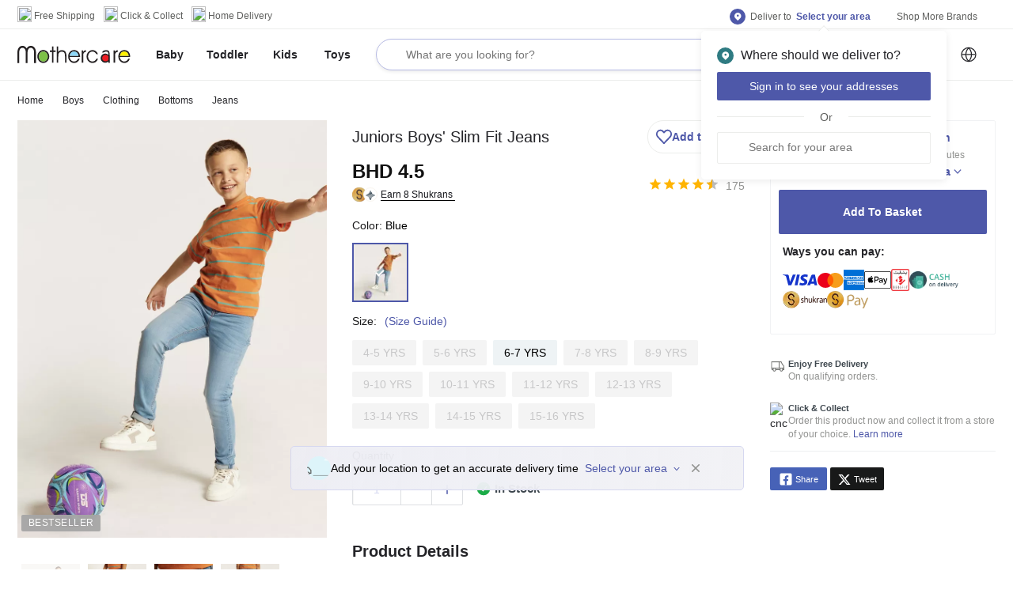

--- FILE ---
content_type: text/html; charset=utf-8
request_url: https://www.mothercarestores.com/bh/en/buy-juniors-boys-slim-fit-jeans/p/D65-A12-04-202BLUELIGHT
body_size: 80471
content:
<!DOCTYPE html><html><head><meta http-equiv="Content-Type" content="text/html; charset=utf-8"/><meta http-equiv="Cache-control" content="no-transform"/><meta http-equiv="X-UA-Compatible" content="IE=edge"/><meta name="format-detection" content="telephone=no"/><meta name="robots" content="index,follow"/><meta charSet="utf-8"/><meta name="viewport" content="minimum-scale=1, initial-scale=1, width=device-width, shrink-to-fit=no, maximum-scale=1, user-scalable=0"/><link rel="apple-touch-icon" sizes="152x152" href="https://cdn.media.amplience.net/i/lmg/website_images_bh_favicons_mothercare_apple-touch-icon-152x152?fmt=png"/><link rel="icon" type="image/png" href="https://cdn.media.amplience.net/i/lmg/website_images_bh_favicons_mothercare_favicon-32x32?fmt=png" sizes="32x32"/><link rel="icon" type="image/png" href="https://cdn.media.amplience.net/i/lmg/website_images_bh_favicons_mothercare_favicon-16x16?fmt=png" sizes="16x16"/><link rel="mask-icon" href="https://lmg.a.bigcontent.io/v1/static/website_images_bh_favicons_mothercare_mask-icon?fmt=svg" color="#fa405a"/><link rel="shortcut icon" href="https://i1.lmsin.net/website_images/bh/favicons/mothercare/favicon.ico"/><link rel="preconnect" href="https://reactconfig.lmsin.net"/><link rel="stylesheet" href="https://reactconfig.lmsin.net/styles/blc/mothercare-en.css"/><link rel="stylesheet" href="https://reactconfig.lmsin.net/icons/mothercare/css/sprite.css"/><script async="" type="text/javascript">var monetateT = new Date().getTime(); window.monetateQ = window.monetateQ || []; window.monetateQ.push([`addPollForElement`, `body`]);</script><script async="" type="text/javascript" src="//se.monetate.net/js/2/a-927c8120/p/mothercarestores.com/entry.js"></script><link rel="manifest" href="/static/moengage/manifest.json"/><script>
              window.dataLayer = window.dataLayer || [];
              (function(){
                window.dataLayer.push({
                  event: 'page_view',
                  page_name: "pdp-page",
                  page_path: "/bh/en/buy-juniors-boys-slim-fit-jeans/p/D65-A12-04-202BLUELIGHT"
                });
              })();
            </script><title>Buy Juniors Boys&#x27; Slim Fit Jeans  Online | Babyshop Bahrain</title><meta name="title" content="Buy Juniors Boys&#x27; Slim Fit Jeans  Online | Babyshop Bahrain"/><meta name="description" content="Shop Juniors Boys&#x27; Slim Fit Jeans  online at best prices on Babyshop Bahrain. ✓100% Quality Guaranteed ✓Fast Delivery in Manama ✓Free, Easy Returns ✓Cash on Delivery."/><meta property="fb:app_id" content="1778312862418380"/><meta property="og:title" content="Buy Juniors Boys&#x27; Slim Fit Jeans  Online | Babyshop Bahrain"/><meta property="og:type" content="Website"/><meta property="og:description" content="Shop Juniors Boys&#x27; Slim Fit Jeans  online at best prices on Babyshop Bahrain. ✓100% Quality Guaranteed ✓Fast Delivery in Manama ✓Free, Easy Returns ✓Cash on Delivery."/><meta property="og:image" content="https://media.centrepointstores.com/i/centrepoint/D65-A12-04-202BLUELIGHT-D65-A12-04-202-AW2280622_01-2100.jpg"/><meta property="og:url" content="https://www.mothercarestores.com/bh/en/buy-juniors-boys-slim-fit-jeans/p/D65-A12-04-202BLUELIGHT"/><meta property="og:site_name" content="https://www.mothercarestores.com/bh/en"/><meta property="al:ios:url" content=""/><meta property="al:ios:app_store_id" content=""/><meta property="al:android:url" content=""/><meta property="product:title" content="Juniors Boys&#x27; Slim Fit Jeans "/><meta property="product:id" content="01J0X8CBQGPWHP1RCM84J405CE"/><meta property="product:price:amount" content="4.5"/><meta property="product:price:sale_price" content=""/><meta property="product:image" content="https://media.centrepointstores.com/i/centrepoint/D65-A12-04-202BLUELIGHT-D65-A12-04-202-AW2280622_01-2100.jpg"/><meta property="product:additional_image_link" content="https://media.centrepointstores.com/i/centrepoint/D65-A12-04-202BLUELIGHT-D65-A12-04-202-AW2280622_01-2100.jpg,https://media.centrepointstores.com/i/centrepoint/D65-A12-04-202BLUELIGHT-D65-A12-04-202-AW2280622_02-2100.jpg,https://media.centrepointstores.com/i/centrepoint/D65-A12-04-202BLUELIGHT-D65-A12-04-202-AW2280622_03-2100.jpg"/><meta property="product:link" content="https://www.mothercarestores.com/bh/en/buy-juniors-boys-slim-fit-jeans/p/D65-A12-04-202BLUELIGHT"/><meta property="product:condition" content="new"/><meta property="product:availability" content="in stock"/><meta property="product:country"/><meta property="product:language" content="en"/><meta property="product:product_type" content="Boys &gt; Clothing &gt; Bottoms &gt; Jeans"/><meta property="product:brand" content="Juniors"/><meta property="product:color" content="d65-a12-04-202bluelight"/><meta property="product:custom_label_0" content=""/><meta property="product:custom_label_1" content=""/><meta property="product:custom_label_2" content=""/><meta property="product:custom_label_3" content=""/><meta property="product:custom_label_4" content=""/><meta property="product:description" content="Shop Juniors Boys&#x27; Slim Fit Jeans  online at best prices on Babyshop Bahrain. ✓100% Quality Guaranteed ✓Fast Delivery in Manama ✓Free, Easy Returns ✓Cash on Delivery."/><meta property="product:is_bundle" content="false"/><meta property="product:mpn" content=""/><meta property="product:gtin" content=""/><meta property="product:pattern"/><meta property="product:price:currency" content="BHD"/><meta property="product:retailer_item_id" content="emax_01J0X8CBQGPWHP1RCM84J405CE"/><meta property="twitter:card" content="summary"/><meta property="twitter:url" content="https://www.mothercarestores.com/bh/en/buy-juniors-boys-slim-fit-jeans/p/D65-A12-04-202BLUELIGHT"/><meta property="twitter:site" content="@babyshoparabia"/><meta property="twitter:title" content="Buy Juniors Boys&#x27; Slim Fit Jeans  Online | Babyshop Bahrain"/><meta property="twitter:description" content="Shop Juniors Boys&#x27; Slim Fit Jeans  online at best prices on Babyshop Bahrain. ✓100% Quality Guaranteed ✓Fast Delivery in Manama ✓Free, Easy Returns ✓Cash on Delivery."/><meta property="twitter:creator" content="@babyshoparabia"/><meta property="twitter:image:src" content="https://media.centrepointstores.com/i/centrepoint/D65-A12-04-202BLUELIGHT-D65-A12-04-202-AW2280622_01-2100.jpg"/><meta property="twitter:domain" content="https://www.mothercarestores.com/bh/en"/><link rel="canonical" href="https://www.mothercarestores.com/bh/en/buy-juniors-boys-slim-fit-jeans/p/D65-A12-04-202BLUELIGHT"/><link rel="alternate" href="https://www.mothercarestores.com/bh/en/buy-juniors-boys-slim-fit-jeans/p/D65-A12-04-202BLUELIGHT" hrefLang="en-bh"/><link rel="alternate" href="https://www.mothercarestores.com/bh/ar/buy-juniors-boys-slim-fit-jeans/p/D65-A12-04-202BLUELIGHT" hrefLang="ar-bh"/><link rel="alternate" href="https://www.mothercarestores.combh/en/buy-juniors-boys-slim-fit-jeans/p/D65-A12-04-202BLUELIGHT" hrefLang="x-default"/><script type="application/ld+json">{
          &quot;@context&quot;: &quot;https://schema.org/&quot;, 
          &quot;@type&quot;: &quot;Product&quot;, 
          &quot;name&quot;: &quot;Juniors Boys&#x27; Slim Fit Jeans &quot;,
          &quot;image&quot;: &quot;https://media.centrepointstores.com/i/centrepoint/D65-A12-04-202BLUELIGHT-D65-A12-04-202-AW2280622_01-2100.jpg&quot;,
          &quot;color&quot;: &quot;Blue&quot;,
          &quot;category&quot;: &quot;https://www.mothercarestores.com/bh/en/boys-clothing-bottoms-jeans&quot;,
          &quot;description&quot;: &quot;Shop Juniors Boys&#x27; Slim Fit Jeans  online at best prices on Babyshop Bahrain. ✓100% Quality Guaranteed ✓Fast Delivery in Manama ✓Free, Easy Returns ✓Cash on Delivery.&quot;,
          &quot;brand&quot;: {
            &quot;@type&quot;: &quot;Brand&quot;,
            &quot;name&quot;: &quot;Juniors&quot;
          },
          &quot;offers&quot;: {
            &quot;@type&quot;: &quot;Offer&quot;,
            &quot;url&quot;: &quot;https://www.mothercarestores.com/bh/en/buy-juniors-boys-slim-fit-jeans/p/D65-A12-04-202BLUELIGHT&quot;,
            &quot;priceCurrency&quot;: &quot;BHD&quot;,
            &quot;price&quot;: &quot;4.5&quot;,
            &quot;availability&quot;: &quot;https://schema.org/Instock&quot;,
            &quot;hasMerchantReturnPolicy&quot; : &quot;helpbh.mothercarestores.com/en/support/solutions/folders/44001186152#&quot;,
            &quot;shippingDetails&quot;: &quot;https://www.mothercarestores.com/bh/en/helpShipping&quot;,
            &quot;itemCondition&quot;: &quot;https://schema.org/NewCondition&quot;,
            &quot;acceptedPaymentMethod&quot;: [
              {
                &quot;@type&quot;: &quot;PaymentMethod&quot;,
                &quot;name&quot;: &quot;Mastercard&quot;
              },
              {
                &quot;@type&quot;: &quot;PaymentMethod&quot;,
                &quot;name&quot;: &quot;Visa&quot;
              },
              {
                &quot;@type&quot;: &quot;PaymentMethod&quot;,
                &quot;name&quot;: &quot;Shukrans&quot;
              },
              {
                &quot;@type&quot;: &quot;PaymentMethod&quot;,
                &quot;name&quot;: &quot;COD&quot;
              }
            ]
          }
        }</script><script type="application/json">{
          &quot;@context&quot; : &quot;http://schema.org&quot;,
          &quot;@type&quot; : &quot;Organization&quot;,
          &quot;name&quot; : &quot;undefined&quot;,
          &quot;url&quot; : &quot;https://www.mothercarestores.com&quot;,
          &quot;contactPoint&quot; : [{
            &quot;@type&quot; : &quot;ContactPoint&quot;,
            &quot;telephone&quot; : &quot;8000-1271&quot;,
            &quot;contactType&quot; : &quot;customer service&quot;,
            &quot;availableLanguage&quot;: &quot;English&quot;
          }],
          &quot;logo&quot; : &quot;https://lmg.a.bigcontent.io/v1/static/website_images_bh_logos_header_logo-mothercare?fmt=svg&quot;,
          &quot;sameAs&quot; : [
            &quot;http://www.facebook.com/Mothercare-Bahrain-167911163764279&quot;,
            &quot;https://twitter.com/@babyshoparabia&quot;,
            &quot;https://www.instagram.com/mothercarebahrain&quot;
          ]
        }</script><script type="application/json">{
          &quot;@context&quot; : &quot;http://schema.org&quot;,
          &quot;@type&quot; : &quot;WebSite&quot;,
          &quot;name&quot; : &quot;undefined&quot;,
          &quot;url&quot; : &quot;https://www.mothercarestores.com&quot;,
          &quot;potentialAction&quot; : {
            &quot;@type&quot; : &quot;SearchAction&quot;,
            &quot;target&quot; : &quot;https://www.mothercarestores.com//bh/en/search/?q={search_term_string}&quot;,
            &quot;query-input&quot; : &quot;required name=search_term_string&quot;
          }
        }</script><meta name="next-head-count" content="68"/><link rel="preload" href="/blc/_next/static/css/cc10237fac41e050d337.css" as="style"/><link rel="stylesheet" href="/blc/_next/static/css/cc10237fac41e050d337.css" data-n-g=""/><noscript data-n-css=""></noscript><link rel="preload" href="/blc/_next/static/chunks/commons-2ad4728bca5454697235.js" as="script"/><link rel="preload" href="/blc/_next/static/chunks/5055.d0cb2c1a543595093967.js" as="script"/><link rel="preload" href="/blc/_next/static/chunks/6535.bfc7bb5ce8908af0a686.js" as="script"/><link rel="preload" href="/blc/_next/static/chunks/9565-b9c9de65e0296e09a214.js" as="script"/><link rel="preload" href="/blc/_next/static/chunks/4262.136d055a998364ced81a.js" as="script"/><link rel="preload" href="/blc/_next/static/chunks/6309.5a9bd0bea67ed9fbdde4.js" as="script"/><link rel="preload" href="/blc/_next/static/chunks/8250.e048f343cb1c1996a9ab.js" as="script"/><link rel="preload" href="/blc/_next/static/chunks/3971.7ac1ee52bf1f02c6f660.js" as="script"/><link rel="preload" href="/blc/_next/static/chunks/product-page.4bfa2a3d74cbe4ba1681.js" as="script"/><link rel="preload" href="/blc/_next/static/chunks/3670.9a04ce0575e0aee240f1.js" as="script"/><link rel="preload" href="/blc/_next/static/chunks/3747.9c35c074acc141d9eac8.js" as="script"/><link rel="preload" href="/blc/_next/static/chunks/7243.27e825016f6cdb3dc85b.js" as="script"/><link rel="preload" href="/blc/_next/static/chunks/6164.11c42c0a2cd43946377b.js" as="script"/><link rel="preload" href="/blc/_next/static/chunks/2331-adb632bd7ee651f51474.js" as="script"/><link rel="preload" href="/blc/_next/static/chunks/8241-53063e08fa84391e1313.js" as="script"/><link rel="preload" href="/blc/_next/static/chunks/8811.935d3ff79fb6769d75e7.js" as="script"/><link rel="preload" href="/blc/_next/static/chunks/2126.738c55fad80c7e2de860.js" as="script"/><link rel="preload" href="/blc/_next/static/chunks/1681.66295c25162762aafb98.js" as="script"/><link rel="preload" href="/blc/_next/static/chunks/5603.b6874aeef4ff2054465d.js" as="script"/><link rel="preload" href="/blc/_next/static/chunks/webpack-d1130abaac26f40db54c.js" as="script"/><link rel="preload" href="/blc/_next/static/chunks/framework-e9449bac2c1f40acbfef.js" as="script"/><link rel="preload" href="/blc/_next/static/chunks/main-7377aea6ef04adad0a67.js" as="script"/><link rel="preload" href="/blc/_next/static/chunks/pages/_app-2fb2be6649fc537d1bde.js" as="script"/><link rel="preload" href="/blc/_next/static/chunks/commons-2ad4728bca5454697235.js" as="script"/><link rel="preload" href="/blc/_next/static/chunks/2331-adb632bd7ee651f51474.js" as="script"/><link rel="preload" href="/blc/_next/static/chunks/8241-53063e08fa84391e1313.js" as="script"/><link rel="preload" href="/blc/_next/static/chunks/2663-109d99b34848e8876081.js" as="script"/><link rel="preload" href="/blc/_next/static/chunks/3237-0e3a78381d010821c65c.js" as="script"/><link rel="preload" href="/blc/_next/static/chunks/2195-a5316c6f68608b7ef01c.js" as="script"/><link rel="preload" href="/blc/_next/static/chunks/5461-76b6c486a939f7de006e.js" as="script"/><link rel="preload" href="/blc/_next/static/chunks/5134-3d12b33ea786c2c14cb1.js" as="script"/><link rel="preload" href="/blc/_next/static/chunks/9565-b9c9de65e0296e09a214.js" as="script"/><link rel="preload" href="/blc/_next/static/chunks/4575-740cd403f48afdfffe5e.js" as="script"/><link rel="preload" href="/blc/_next/static/chunks/3720-faa6c627c01eba5a47e3.js" as="script"/><link rel="preload" href="/blc/_next/static/chunks/1735-9abc82e11367506017a9.js" as="script"/><link rel="preload" href="/blc/_next/static/chunks/2205-ee5fd02f11b561eeda75.js" as="script"/><link rel="preload" href="/blc/_next/static/chunks/8962-c256f6d9bfef4eaa8e04.js" as="script"/><link rel="preload" href="/blc/_next/static/chunks/pages/discovery-b7a26b3987609370cbdc.js" as="script"/><style id="jss-server-side">html {
  box-sizing: border-box;
  -webkit-font-smoothing: antialiased;
  -moz-osx-font-smoothing: grayscale;
}
*, *::before, *::after {
  box-sizing: inherit;
}
strong, b {
  font-weight: bold;
}
body {
  color: #242428;
  margin: 0;
  font-size: 14px;
  font-family: NunitoSans-Regular,Arial,sans-serif,"Apple Color Emoji","Segoe UI Emoji";
  font-weight: 400;
  line-height: 1.43;
  background-color: #FFFFFF;
}
@media print {
  body {
    background-color: #FFFFFF;
  }
}
  body::backdrop {
    background-color: #FFFFFF;
  }

  .jss3 {
    padding-bottom: 0;
  }
  .jss10 {
    height: 102px;
  }
  .jss63 {
    display: inline-flex;
  }
  .jss64 {
    display: flex;
    align-items: center;
    padding-left: 24px;
  }
  .jss76 {
    position: relative;
  }
  .jss77 {
    padding-left: 0px;
    padding-right: 0px;
  }
  .jss78 {
    mt: 2px;
    width: 12px;
    height: 12px;
    margin-top: 2px;
  }
  .jss81 {
    padding-left: 8px;
    padding-right: 4px;
  }
  .jss85 {
    position: relative;
  }
  .jss86 {
    mt: 2px;
    width: 12px;
    height: 12px;
    margin-top: 2px;
  }
  .jss95 {
    background-color: #FFFFFF;
  }
  .jss98 {
    display: flex;
    margin-left: 0;
    margin-right: 0;
    justify-content: space-between;
  }
  .jss99 {
    height: 64px;
    display: inline-flex;
    flex-grow: 1;
    align-items: center;
  }
  .jss221 {
    flex-grow: 1;
    max-width: 535px;
    margin-left: unset;
    padding-left: 16px;
    padding-right: 16px;
  }
  .jss228 {
    display: none;
  }
  .jss229 {
    width: 15px;
    height: 15px;
  }
  .jss230 {
    flex-grow: 1;
    margin-right: 10px;
  }
  .jss231 {
    height: 64px;
  }
  .jss238 {  }
  .jss239 {  }
  .jss240 {  }
  .jss243 {  }
  .jss250 {
    position: relative;
  }
  .jss251 {
    width: 24px;
    height: 24px;
  }
  .jss252 {  }
  .jss265 {
    position: relative;
  }
  .jss266 {  }
  .jss267 {
    mt: -3px;
    width: 12px;
    height: 12px;
    margin-top: -3px;
  }
  .jss268 {  }
  .jss269 {  }
  .jss270 {  }
  .jss271 {  }
  .jss272 {
    margin-top: 0;
    min-height: 300px;
    background-color: #ffffff;
  }
  .jss280 {
    padding-bottom: 56px;
  }
  .jss285 {
    border-top: 1px solid;
    margin-top: -1px;
    border-color: #ecedeb;
  }
  .jss288 {  }
  .jss298 {
    color: #212121;
  }
  .jss299 {
    padding-top: 5px;
  }
  .jss300 {
    width: 504px;
    padding-top: 40px;
  }
  .jss304 {
    display: flex;
    justify-content: space-between;
  }
  .jss305 {
    flex-grow: 1;
  }
  .jss306 {
    position: relative;
  }
  .jss307 {
    color: #212121;
  }
  .jss308 {
    padding-top: 5px;
  }
  .jss309 {
    display: flex;
    flex-wrap: wrap;
    margin-top: 50px;
  }
  .jss310 {
    border-top: 1px solid;
    padding-top: 48px;
    border-color: #ecedeb;
    padding-bottom: 40px;
  }
  .jss316 {
    border-top: 1px solid;
    padding-top: 18px;
    border-color: #ecedeb;
    padding-bottom: 18px;
  }
  .jss326 {
    border-top: 1px solid;
    padding-top: 24px;
    border-color: #ecedeb;
  }
  .jss331 {
    display: flex;
    margin-top: -6px;
    align-items: center;
    margin-left: -8px;
    margin-right: -8px;
    margin-bottom: -6px;
    justify-content: space-between;
  }
  .jss332 {
    display: inline-flex;
    align-items: center;
  }
  .jss333 {
    color: #929391;
    font-size: 14px;
    line-height: 19px;
    padding-left: 16px;
  }
  .jss334 {
    display: inline-flex;
  }
  .jss335 {
    padding-right: 32px;
  }
  .jss342 {
    position: relative;
  }
  .jss343 {
    display: inline-flex;
  }
  .jss344 {  }
@media (min-width:0px) {
  .jss344 {
    margin-left: 12px;
    margin-right: 8px;
  }
}
@media (min-width:600px) {
  .jss344 {
    margin-left: 16px;
    margin-right: 12px;
  }
}
  .jss345 {
    width: 16px;
    height: 16px;
  }
  .jss346 {
    font-size: 14px;
    font-weight: bold;
  }
  .MuiButtonBase-root {
    color: inherit;
    border: 0;
    cursor: pointer;
    margin: 0;
    display: inline-flex;
    outline: 0;
    padding: 0;
    position: relative;
    align-items: center;
    user-select: none;
    border-radius: 0;
    vertical-align: middle;
    -moz-appearance: none;
    justify-content: center;
    text-decoration: none;
    background-color: transparent;
    -webkit-appearance: none;
    -webkit-tap-highlight-color: transparent;
  }
  .MuiButtonBase-root::-moz-focus-inner {
    border-style: none;
  }
  .MuiButtonBase-root.Mui-disabled {
    cursor: default;
    pointer-events: none;
  }
@media print {
  .MuiButtonBase-root {
    color-adjust: exact;
  }
}
  .MuiIconButton-root {
    flex: 0 0 auto;
    color: rgba(0, 0, 0, 0.54);
    padding: 12px;
    overflow: visible;
    font-size: 1.5rem;
    text-align: center;
    transition: background-color 150ms cubic-bezier(0.4, 0, 0.2, 1) 0ms;
    border-radius: 50%;
  }
  .MuiIconButton-root:hover {
    background-color: rgba(0, 0, 0, 0.04);
  }
  .MuiIconButton-root.Mui-disabled {
    color: rgba(0, 0, 0, 0.26);
    background-color: transparent;
  }
@media (hover: none) {
  .MuiIconButton-root:hover {
    background-color: transparent;
  }
}
  .MuiIconButton-edgeStart {
    margin-left: -12px;
  }
  .MuiIconButton-sizeSmall.MuiIconButton-edgeStart {
    margin-left: -3px;
  }
  .MuiIconButton-edgeEnd {
    margin-right: -12px;
  }
  .MuiIconButton-sizeSmall.MuiIconButton-edgeEnd {
    margin-right: -3px;
  }
  .MuiIconButton-colorInherit {
    color: inherit;
  }
  .MuiIconButton-colorPrimary {
    color: #4E58A9;
  }
  .MuiIconButton-colorPrimary:hover {
    background-color: rgba(78, 88, 169, 0.04);
  }
@media (hover: none) {
  .MuiIconButton-colorPrimary:hover {
    background-color: transparent;
  }
}
  .MuiIconButton-colorSecondary {
    color: #FFF;
  }
  .MuiIconButton-colorSecondary:hover {
    background-color: rgba(255, 255, 255, 0.04);
  }
@media (hover: none) {
  .MuiIconButton-colorSecondary:hover {
    background-color: transparent;
  }
}
  .MuiIconButton-sizeSmall {
    padding: 3px;
    font-size: 1.125rem;
  }
  .MuiIconButton-label {
    width: 100%;
    display: flex;
    align-items: inherit;
    justify-content: inherit;
  }
  .MuiButtonBase-root {
    color: inherit;
    border: 0;
    cursor: pointer;
    margin: 0;
    display: inline-flex;
    outline: 0;
    padding: 0;
    position: relative;
    align-items: center;
    user-select: none;
    border-radius: 0;
    vertical-align: middle;
    -moz-appearance: none;
    justify-content: center;
    text-decoration: none;
    background-color: transparent;
    -webkit-appearance: none;
    -webkit-tap-highlight-color: transparent;
  }
  .MuiButtonBase-root::-moz-focus-inner {
    border-style: none;
  }
  .MuiButtonBase-root.Mui-disabled {
    cursor: default;
    pointer-events: none;
  }
@media print {
  .MuiButtonBase-root {
    color-adjust: exact;
  }
}
  .MuiIconButton-root {
    flex: 0 0 auto;
    color: rgba(0, 0, 0, 0.54);
    padding: 12px;
    overflow: visible;
    font-size: 1.5rem;
    text-align: center;
    transition: background-color 150ms cubic-bezier(0.4, 0, 0.2, 1) 0ms;
    border-radius: 50%;
  }
  .MuiIconButton-root:hover {
    background-color: rgba(0, 0, 0, 0.04);
  }
  .MuiIconButton-root.Mui-disabled {
    color: rgba(0, 0, 0, 0.26);
    background-color: transparent;
  }
@media (hover: none) {
  .MuiIconButton-root:hover {
    background-color: transparent;
  }
}
  .MuiIconButton-edgeStart {
    margin-left: -12px;
  }
  .MuiIconButton-sizeSmall.MuiIconButton-edgeStart {
    margin-left: -3px;
  }
  .MuiIconButton-edgeEnd {
    margin-right: -12px;
  }
  .MuiIconButton-sizeSmall.MuiIconButton-edgeEnd {
    margin-right: -3px;
  }
  .MuiIconButton-colorInherit {
    color: inherit;
  }
  .MuiIconButton-colorPrimary {
    color: #4E58A9;
  }
  .MuiIconButton-colorPrimary:hover {
    background-color: rgba(78, 88, 169, 0.04);
  }
@media (hover: none) {
  .MuiIconButton-colorPrimary:hover {
    background-color: transparent;
  }
}
  .MuiIconButton-colorSecondary {
    color: #FFF;
  }
  .MuiIconButton-colorSecondary:hover {
    background-color: rgba(255, 255, 255, 0.04);
  }
@media (hover: none) {
  .MuiIconButton-colorSecondary:hover {
    background-color: transparent;
  }
}
  .MuiIconButton-sizeSmall {
    padding: 3px;
    font-size: 1.125rem;
  }
  .MuiIconButton-label {
    width: 100%;
    display: flex;
    align-items: inherit;
    justify-content: inherit;
  }
  .MuiButton-root {
    color: #242428;
    width: 100%;
    padding: 6px 16px;
    font-size: 16px;
    min-width: 64px;
    box-shadow: none !important;
    box-sizing: border-box;
    transition: background-color 250ms cubic-bezier(0.4, 0, 0.2, 1) 0ms,box-shadow 250ms cubic-bezier(0.4, 0, 0.2, 1) 0ms,border 250ms cubic-bezier(0.4, 0, 0.2, 1) 0ms;
    font-family: NunitoSans-Semibold,"NunitoSans-Regular",Arial,sans-serif,"Apple Color Emoji","Segoe UI Emoji";
    font-weight: nornal;
    line-height: 1.75;
    border-radius: 2px;
    text-transform: uppercase;
  }
  .MuiButton-root:hover {
    text-decoration: none;
    background-color: rgba(36, 36, 40, 0.04);
  }
  .MuiButton-root.Mui-disabled {
    color: rgba(0, 0, 0, 0.26);
  }
@media (hover: none) {
  .MuiButton-root:hover {
    background-color: transparent;
  }
}
  .MuiButton-root:hover.Mui-disabled {
    background-color: transparent;
  }
  .MuiButton-label {
    width: 100%;
    display: inherit;
    align-items: inherit;
    justify-content: inherit;
  }
  .MuiButton-text {
    padding: 6px 8px;
  }
  .MuiButton-textPrimary {
    color: #4E58A9;
  }
  .MuiButton-textPrimary:hover {
    background-color: rgba(78, 88, 169, 0.04);
  }
@media (hover: none) {
  .MuiButton-textPrimary:hover {
    background-color: transparent;
  }
}
  .MuiButton-textSecondary {
    color: #FFF;
  }
  .MuiButton-textSecondary:hover {
    background-color: rgba(255, 255, 255, 0.04);
  }
@media (hover: none) {
  .MuiButton-textSecondary:hover {
    background-color: transparent;
  }
}
  .MuiButton-outlined {
    border: 1px solid rgba(0, 0, 0, 0.23);
    padding: 5px 15px;
  }
  .MuiButton-outlined.Mui-disabled {
    border: 1px solid rgba(0, 0, 0, 0.12);
  }
  .MuiButton-outlinedPrimary {
    color: #4E58A9;
    border: 1px solid rgba(78, 88, 169, 0.5);
  }
  .MuiButton-outlinedPrimary:hover {
    border: 1px solid #4E58A9;
    background-color: rgba(78, 88, 169, 0.04);
  }
@media (hover: none) {
  .MuiButton-outlinedPrimary:hover {
    background-color: transparent;
  }
}
  .MuiButton-outlinedSecondary {
    color: #FFF;
    border: 1px solid rgba(255, 255, 255, 0.5);
  }
  .MuiButton-outlinedSecondary:hover {
    border: 1px solid #FFF;
    background-color: rgba(255, 255, 255, 0.04);
  }
  .MuiButton-outlinedSecondary.Mui-disabled {
    border: 1px solid rgba(0, 0, 0, 0.26);
  }
@media (hover: none) {
  .MuiButton-outlinedSecondary:hover {
    background-color: transparent;
  }
}
  .MuiButton-contained {
    color: rgba(0, 0, 0, 0.87);
    box-shadow: 0px 3px 1px -2px rgba(0,0,0,0.2),0px 2px 2px 0px rgba(0,0,0,0.14),0px 1px 5px 0px rgba(0,0,0,0.12);
    background-color: #e0e0e0;
  }
  .MuiButton-contained:hover {
    box-shadow: 0px 2px 4px -1px rgba(0,0,0,0.2),0px 4px 5px 0px rgba(0,0,0,0.14),0px 1px 10px 0px rgba(0,0,0,0.12);
    background-color: #d5d5d5;
  }
  .MuiButton-contained.Mui-focusVisible {
    box-shadow: 0px 3px 5px -1px rgba(0,0,0,0.2),0px 6px 10px 0px rgba(0,0,0,0.14),0px 1px 18px 0px rgba(0,0,0,0.12);
  }
  .MuiButton-contained:active {
    box-shadow: 0px 5px 5px -3px rgba(0,0,0,0.2),0px 8px 10px 1px rgba(0,0,0,0.14),0px 3px 14px 2px rgba(0,0,0,0.12);
  }
  .MuiButton-contained.Mui-disabled {
    color: rgba(0, 0, 0, 0.26);
    box-shadow: none;
    background-color: rgba(0, 0, 0, 0.12);
  }
@media (hover: none) {
  .MuiButton-contained:hover {
    box-shadow: 0px 3px 1px -2px rgba(0,0,0,0.2),0px 2px 2px 0px rgba(0,0,0,0.14),0px 1px 5px 0px rgba(0,0,0,0.12);
    background-color: #e0e0e0;
  }
}
  .MuiButton-contained:hover.Mui-disabled {
    background-color: rgba(0, 0, 0, 0.12);
  }
  .MuiButton-containedPrimary {
    color: #ffffff;
    background-color: #4E58A9;
  }
  .MuiButton-containedPrimary:hover {
    background-color: #28b3d9;
  }
@media (hover: none) {
  .MuiButton-containedPrimary:hover {
    background-color: #4E58A9;
  }
}
  .MuiButton-containedSecondary {
    color: #1eb9e3;
    background-color: #FFF;
  }
  .MuiButton-containedSecondary:hover {
    background-color: #FFF;
  }
@media (hover: none) {
  .MuiButton-containedSecondary:hover {
    background-color: #FFF;
  }
}
  .MuiButton-disableElevation {
    box-shadow: none;
  }
  .MuiButton-disableElevation:hover {
    box-shadow: none;
  }
  .MuiButton-disableElevation.Mui-focusVisible {
    box-shadow: none;
  }
  .MuiButton-disableElevation:active {
    box-shadow: none;
  }
  .MuiButton-disableElevation.Mui-disabled {
    box-shadow: none;
  }
  .MuiButton-colorInherit {
    color: inherit;
    border-color: currentColor;
  }
  .MuiButton-textSizeSmall {
    padding: 4px 5px;
    font-size: 0.8125rem;
  }
  .MuiButton-textSizeLarge {
    padding: 8px 11px;
    font-size: 0.9375rem;
  }
  .MuiButton-outlinedSizeSmall {
    padding: 3px 9px;
    font-size: 0.8125rem;
  }
  .MuiButton-outlinedSizeLarge {
    padding: 7px 21px;
    font-size: 0.9375rem;
  }
  .MuiButton-containedSizeSmall {
    padding: 4px 10px;
    font-size: 0.8125rem;
  }
  .MuiButton-containedSizeLarge {
    padding: 8px 22px;
    font-size: 0.9375rem;
  }
  .MuiButton-fullWidth {
    width: 100%;
  }
  .MuiButton-startIcon {
    display: inherit;
    margin-left: -4px;
    margin-right: 8px;
  }
  .MuiButton-startIcon.MuiButton-iconSizeSmall {
    margin-left: -2px;
  }
  .MuiButton-endIcon {
    display: inherit;
    margin-left: 8px;
    margin-right: -4px;
  }
  .MuiButton-endIcon.MuiButton-iconSizeSmall {
    margin-right: -2px;
  }
  .MuiButton-iconSizeSmall > *:first-child {
    font-size: 18px;
  }
  .MuiButton-iconSizeMedium > *:first-child {
    font-size: 20px;
  }
  .MuiButton-iconSizeLarge > *:first-child {
    font-size: 22px;
  }
  .MuiGrid-container {
    width: 100%;
    display: flex;
    flex-wrap: wrap;
    box-sizing: border-box;
  }
  .MuiGrid-item {
    margin: 0;
    box-sizing: border-box;
  }
  .MuiGrid-zeroMinWidth {
    min-width: 0;
  }
  .MuiGrid-direction-xs-column {
    flex-direction: column;
  }
  .MuiGrid-direction-xs-column-reverse {
    flex-direction: column-reverse;
  }
  .MuiGrid-direction-xs-row-reverse {
    flex-direction: row-reverse;
  }
  .MuiGrid-wrap-xs-nowrap {
    flex-wrap: nowrap;
  }
  .MuiGrid-wrap-xs-wrap-reverse {
    flex-wrap: wrap-reverse;
  }
  .MuiGrid-align-items-xs-center {
    align-items: center;
  }
  .MuiGrid-align-items-xs-flex-start {
    align-items: flex-start;
  }
  .MuiGrid-align-items-xs-flex-end {
    align-items: flex-end;
  }
  .MuiGrid-align-items-xs-baseline {
    align-items: baseline;
  }
  .MuiGrid-align-content-xs-center {
    align-content: center;
  }
  .MuiGrid-align-content-xs-flex-start {
    align-content: flex-start;
  }
  .MuiGrid-align-content-xs-flex-end {
    align-content: flex-end;
  }
  .MuiGrid-align-content-xs-space-between {
    align-content: space-between;
  }
  .MuiGrid-align-content-xs-space-around {
    align-content: space-around;
  }
  .MuiGrid-justify-content-xs-center {
    justify-content: center;
  }
  .MuiGrid-justify-content-xs-flex-end {
    justify-content: flex-end;
  }
  .MuiGrid-justify-content-xs-space-between {
    justify-content: space-between;
  }
  .MuiGrid-justify-content-xs-space-around {
    justify-content: space-around;
  }
  .MuiGrid-justify-content-xs-space-evenly {
    justify-content: space-evenly;
  }
  .MuiGrid-spacing-xs-1 {
    width: calc(100% + 8px);
    margin: -4px;
  }
  .MuiGrid-spacing-xs-1 > .MuiGrid-item {
    padding: 4px;
  }
  .MuiGrid-spacing-xs-2 {
    width: calc(100% + 16px);
    margin: -8px;
  }
  .MuiGrid-spacing-xs-2 > .MuiGrid-item {
    padding: 8px;
  }
  .MuiGrid-spacing-xs-3 {
    width: calc(100% + 24px);
    margin: -12px;
  }
  .MuiGrid-spacing-xs-3 > .MuiGrid-item {
    padding: 12px;
  }
  .MuiGrid-spacing-xs-4 {
    width: calc(100% + 32px);
    margin: -16px;
  }
  .MuiGrid-spacing-xs-4 > .MuiGrid-item {
    padding: 16px;
  }
  .MuiGrid-spacing-xs-5 {
    width: calc(100% + 40px);
    margin: -20px;
  }
  .MuiGrid-spacing-xs-5 > .MuiGrid-item {
    padding: 20px;
  }
  .MuiGrid-spacing-xs-6 {
    width: calc(100% + 48px);
    margin: -24px;
  }
  .MuiGrid-spacing-xs-6 > .MuiGrid-item {
    padding: 24px;
  }
  .MuiGrid-spacing-xs-7 {
    width: calc(100% + 56px);
    margin: -28px;
  }
  .MuiGrid-spacing-xs-7 > .MuiGrid-item {
    padding: 28px;
  }
  .MuiGrid-spacing-xs-8 {
    width: calc(100% + 64px);
    margin: -32px;
  }
  .MuiGrid-spacing-xs-8 > .MuiGrid-item {
    padding: 32px;
  }
  .MuiGrid-spacing-xs-9 {
    width: calc(100% + 72px);
    margin: -36px;
  }
  .MuiGrid-spacing-xs-9 > .MuiGrid-item {
    padding: 36px;
  }
  .MuiGrid-spacing-xs-10 {
    width: calc(100% + 80px);
    margin: -40px;
  }
  .MuiGrid-spacing-xs-10 > .MuiGrid-item {
    padding: 40px;
  }
  .MuiGrid-grid-xs-auto {
    flex-grow: 0;
    max-width: none;
    flex-basis: auto;
  }
  .MuiGrid-grid-xs-true {
    flex-grow: 1;
    max-width: 100%;
    flex-basis: 0;
  }
  .MuiGrid-grid-xs-1 {
    flex-grow: 0;
    max-width: 8.333333%;
    flex-basis: 8.333333%;
  }
  .MuiGrid-grid-xs-2 {
    flex-grow: 0;
    max-width: 16.666667%;
    flex-basis: 16.666667%;
  }
  .MuiGrid-grid-xs-3 {
    flex-grow: 0;
    max-width: 25%;
    flex-basis: 25%;
  }
  .MuiGrid-grid-xs-4 {
    flex-grow: 0;
    max-width: 33.333333%;
    flex-basis: 33.333333%;
  }
  .MuiGrid-grid-xs-5 {
    flex-grow: 0;
    max-width: 41.666667%;
    flex-basis: 41.666667%;
  }
  .MuiGrid-grid-xs-6 {
    flex-grow: 0;
    max-width: 50%;
    flex-basis: 50%;
  }
  .MuiGrid-grid-xs-7 {
    flex-grow: 0;
    max-width: 58.333333%;
    flex-basis: 58.333333%;
  }
  .MuiGrid-grid-xs-8 {
    flex-grow: 0;
    max-width: 66.666667%;
    flex-basis: 66.666667%;
  }
  .MuiGrid-grid-xs-9 {
    flex-grow: 0;
    max-width: 75%;
    flex-basis: 75%;
  }
  .MuiGrid-grid-xs-10 {
    flex-grow: 0;
    max-width: 83.333333%;
    flex-basis: 83.333333%;
  }
  .MuiGrid-grid-xs-11 {
    flex-grow: 0;
    max-width: 91.666667%;
    flex-basis: 91.666667%;
  }
  .MuiGrid-grid-xs-12 {
    flex-grow: 0;
    max-width: 100%;
    flex-basis: 100%;
  }
@media (min-width:600px) {
  .MuiGrid-grid-sm-auto {
    flex-grow: 0;
    max-width: none;
    flex-basis: auto;
  }
  .MuiGrid-grid-sm-true {
    flex-grow: 1;
    max-width: 100%;
    flex-basis: 0;
  }
  .MuiGrid-grid-sm-1 {
    flex-grow: 0;
    max-width: 8.333333%;
    flex-basis: 8.333333%;
  }
  .MuiGrid-grid-sm-2 {
    flex-grow: 0;
    max-width: 16.666667%;
    flex-basis: 16.666667%;
  }
  .MuiGrid-grid-sm-3 {
    flex-grow: 0;
    max-width: 25%;
    flex-basis: 25%;
  }
  .MuiGrid-grid-sm-4 {
    flex-grow: 0;
    max-width: 33.333333%;
    flex-basis: 33.333333%;
  }
  .MuiGrid-grid-sm-5 {
    flex-grow: 0;
    max-width: 41.666667%;
    flex-basis: 41.666667%;
  }
  .MuiGrid-grid-sm-6 {
    flex-grow: 0;
    max-width: 50%;
    flex-basis: 50%;
  }
  .MuiGrid-grid-sm-7 {
    flex-grow: 0;
    max-width: 58.333333%;
    flex-basis: 58.333333%;
  }
  .MuiGrid-grid-sm-8 {
    flex-grow: 0;
    max-width: 66.666667%;
    flex-basis: 66.666667%;
  }
  .MuiGrid-grid-sm-9 {
    flex-grow: 0;
    max-width: 75%;
    flex-basis: 75%;
  }
  .MuiGrid-grid-sm-10 {
    flex-grow: 0;
    max-width: 83.333333%;
    flex-basis: 83.333333%;
  }
  .MuiGrid-grid-sm-11 {
    flex-grow: 0;
    max-width: 91.666667%;
    flex-basis: 91.666667%;
  }
  .MuiGrid-grid-sm-12 {
    flex-grow: 0;
    max-width: 100%;
    flex-basis: 100%;
  }
}
@media (min-width:960px) {
  .MuiGrid-grid-md-auto {
    flex-grow: 0;
    max-width: none;
    flex-basis: auto;
  }
  .MuiGrid-grid-md-true {
    flex-grow: 1;
    max-width: 100%;
    flex-basis: 0;
  }
  .MuiGrid-grid-md-1 {
    flex-grow: 0;
    max-width: 8.333333%;
    flex-basis: 8.333333%;
  }
  .MuiGrid-grid-md-2 {
    flex-grow: 0;
    max-width: 16.666667%;
    flex-basis: 16.666667%;
  }
  .MuiGrid-grid-md-3 {
    flex-grow: 0;
    max-width: 25%;
    flex-basis: 25%;
  }
  .MuiGrid-grid-md-4 {
    flex-grow: 0;
    max-width: 33.333333%;
    flex-basis: 33.333333%;
  }
  .MuiGrid-grid-md-5 {
    flex-grow: 0;
    max-width: 41.666667%;
    flex-basis: 41.666667%;
  }
  .MuiGrid-grid-md-6 {
    flex-grow: 0;
    max-width: 50%;
    flex-basis: 50%;
  }
  .MuiGrid-grid-md-7 {
    flex-grow: 0;
    max-width: 58.333333%;
    flex-basis: 58.333333%;
  }
  .MuiGrid-grid-md-8 {
    flex-grow: 0;
    max-width: 66.666667%;
    flex-basis: 66.666667%;
  }
  .MuiGrid-grid-md-9 {
    flex-grow: 0;
    max-width: 75%;
    flex-basis: 75%;
  }
  .MuiGrid-grid-md-10 {
    flex-grow: 0;
    max-width: 83.333333%;
    flex-basis: 83.333333%;
  }
  .MuiGrid-grid-md-11 {
    flex-grow: 0;
    max-width: 91.666667%;
    flex-basis: 91.666667%;
  }
  .MuiGrid-grid-md-12 {
    flex-grow: 0;
    max-width: 100%;
    flex-basis: 100%;
  }
}
@media (min-width:1280px) {
  .MuiGrid-grid-lg-auto {
    flex-grow: 0;
    max-width: none;
    flex-basis: auto;
  }
  .MuiGrid-grid-lg-true {
    flex-grow: 1;
    max-width: 100%;
    flex-basis: 0;
  }
  .MuiGrid-grid-lg-1 {
    flex-grow: 0;
    max-width: 8.333333%;
    flex-basis: 8.333333%;
  }
  .MuiGrid-grid-lg-2 {
    flex-grow: 0;
    max-width: 16.666667%;
    flex-basis: 16.666667%;
  }
  .MuiGrid-grid-lg-3 {
    flex-grow: 0;
    max-width: 25%;
    flex-basis: 25%;
  }
  .MuiGrid-grid-lg-4 {
    flex-grow: 0;
    max-width: 33.333333%;
    flex-basis: 33.333333%;
  }
  .MuiGrid-grid-lg-5 {
    flex-grow: 0;
    max-width: 41.666667%;
    flex-basis: 41.666667%;
  }
  .MuiGrid-grid-lg-6 {
    flex-grow: 0;
    max-width: 50%;
    flex-basis: 50%;
  }
  .MuiGrid-grid-lg-7 {
    flex-grow: 0;
    max-width: 58.333333%;
    flex-basis: 58.333333%;
  }
  .MuiGrid-grid-lg-8 {
    flex-grow: 0;
    max-width: 66.666667%;
    flex-basis: 66.666667%;
  }
  .MuiGrid-grid-lg-9 {
    flex-grow: 0;
    max-width: 75%;
    flex-basis: 75%;
  }
  .MuiGrid-grid-lg-10 {
    flex-grow: 0;
    max-width: 83.333333%;
    flex-basis: 83.333333%;
  }
  .MuiGrid-grid-lg-11 {
    flex-grow: 0;
    max-width: 91.666667%;
    flex-basis: 91.666667%;
  }
  .MuiGrid-grid-lg-12 {
    flex-grow: 0;
    max-width: 100%;
    flex-basis: 100%;
  }
}
@media (min-width:1920px) {
  .MuiGrid-grid-xl-auto {
    flex-grow: 0;
    max-width: none;
    flex-basis: auto;
  }
  .MuiGrid-grid-xl-true {
    flex-grow: 1;
    max-width: 100%;
    flex-basis: 0;
  }
  .MuiGrid-grid-xl-1 {
    flex-grow: 0;
    max-width: 8.333333%;
    flex-basis: 8.333333%;
  }
  .MuiGrid-grid-xl-2 {
    flex-grow: 0;
    max-width: 16.666667%;
    flex-basis: 16.666667%;
  }
  .MuiGrid-grid-xl-3 {
    flex-grow: 0;
    max-width: 25%;
    flex-basis: 25%;
  }
  .MuiGrid-grid-xl-4 {
    flex-grow: 0;
    max-width: 33.333333%;
    flex-basis: 33.333333%;
  }
  .MuiGrid-grid-xl-5 {
    flex-grow: 0;
    max-width: 41.666667%;
    flex-basis: 41.666667%;
  }
  .MuiGrid-grid-xl-6 {
    flex-grow: 0;
    max-width: 50%;
    flex-basis: 50%;
  }
  .MuiGrid-grid-xl-7 {
    flex-grow: 0;
    max-width: 58.333333%;
    flex-basis: 58.333333%;
  }
  .MuiGrid-grid-xl-8 {
    flex-grow: 0;
    max-width: 66.666667%;
    flex-basis: 66.666667%;
  }
  .MuiGrid-grid-xl-9 {
    flex-grow: 0;
    max-width: 75%;
    flex-basis: 75%;
  }
  .MuiGrid-grid-xl-10 {
    flex-grow: 0;
    max-width: 83.333333%;
    flex-basis: 83.333333%;
  }
  .MuiGrid-grid-xl-11 {
    flex-grow: 0;
    max-width: 91.666667%;
    flex-basis: 91.666667%;
  }
  .MuiGrid-grid-xl-12 {
    flex-grow: 0;
    max-width: 100%;
    flex-basis: 100%;
  }
}
  .MuiList-root {
    margin: 0;
    padding: 0;
    position: relative;
    list-style: none;
  }
  .MuiList-padding {
    padding-top: 8px;
    padding-bottom: 8px;
  }
  .MuiList-subheader {
    padding-top: 0;
  }
  .MuiListItem-root {
    width: 100%;
    display: flex;
    position: relative;
    box-sizing: border-box;
    text-align: left;
    align-items: center;
    padding-top: 8px;
    padding-bottom: 8px;
    justify-content: flex-start;
    text-decoration: none;
  }
  .MuiListItem-root.Mui-focusVisible {
    background-color: rgba(0, 0, 0, 0.08);
  }
  .MuiListItem-root.Mui-selected, .MuiListItem-root.Mui-selected:hover {
    background-color: rgba(0, 0, 0, 0.08);
  }
  .MuiListItem-root.Mui-disabled {
    opacity: 0.5;
  }
  .MuiListItem-container {
    position: relative;
  }
  .MuiListItem-dense {
    padding-top: 4px;
    padding-bottom: 4px;
  }
  .MuiListItem-alignItemsFlexStart {
    align-items: flex-start;
  }
  .MuiListItem-divider {
    border-bottom: 1px solid #ecedeb;
    background-clip: padding-box;
  }
  .MuiListItem-gutters {
    padding-left: 16px;
    padding-right: 16px;
  }
  .MuiListItem-button {
    transition: background-color 150ms cubic-bezier(0.4, 0, 0.2, 1) 0ms;
  }
  .MuiListItem-button:hover {
    text-decoration: none;
    background-color: rgba(0, 0, 0, 0.04);
  }
@media (hover: none) {
  .MuiListItem-button:hover {
    background-color: transparent;
  }
}
  .MuiListItem-secondaryAction {
    padding-right: 48px;
  }
  .MuiTypography-root {
    margin: 0;
  }
  .MuiTypography-body2 {
    font-size: 14px;
    font-family: NunitoSans-Regular,Arial,sans-serif,"Apple Color Emoji","Segoe UI Emoji";
    font-weight: 400;
    line-height: 1.43;
  }
  .MuiTypography-body1 {
    font-size: 16px;
    font-family: NunitoSans-Regular,Arial,sans-serif,"Apple Color Emoji","Segoe UI Emoji";
    font-weight: 400;
    line-height: 1.5;
  }
  .MuiTypography-caption {
    font-size: 12px;
    font-family: NunitoSans-Regular,Arial,sans-serif,"Apple Color Emoji","Segoe UI Emoji";
    font-weight: 400;
    line-height: 1.66;
  }
  .MuiTypography-button {
    width: 100%;
    font-size: 16px;
    box-shadow: none;
    font-family: NunitoSans-Semibold,"NunitoSans-Regular",Arial,sans-serif,"Apple Color Emoji","Segoe UI Emoji";
    font-weight: nornal;
    line-height: 1.75;
    text-transform: uppercase;
  }
  .MuiTypography-h1 {
    font-size: 48px;
    font-family: NunitoSans-Regular,Arial,sans-serif,"Apple Color Emoji","Segoe UI Emoji";
    font-weight: 300;
    line-height: 1.167;
  }
  .MuiTypography-h2 {
    font-size: 36px;
    font-family: NunitoSans-Semibold,"NunitoSans-Regular",Arial,sans-serif,"Apple Color Emoji","Segoe UI Emoji";
    font-weight: normal;
    line-height: 1.2;
  }
  .MuiTypography-h3 {
    font-size: 32px;
    font-family: NunitoSans-Regular,Arial,sans-serif,"Apple Color Emoji","Segoe UI Emoji";
    font-weight: 400;
    line-height: 1.167;
  }
  .MuiTypography-h4 {
    font-size: 24px;
    font-family: NunitoSans-Semibold,"NunitoSans-Regular",Arial,sans-serif,"Apple Color Emoji","Segoe UI Emoji";
    font-weight: normal;
    line-height: 1.235;
  }
  .MuiTypography-h5 {
    font-size: 20px;
    font-family: NunitoSans-Regular,Arial,sans-serif,"Apple Color Emoji","Segoe UI Emoji";
    font-weight: 400;
    line-height: 1.334;
  }
  .MuiTypography-h6 {
    font-size: 16px;
    font-family: NunitoSans-Semibold,"NunitoSans-Regular",Arial,sans-serif,"Apple Color Emoji","Segoe UI Emoji";
    font-weight: normal;
    line-height: 1.6;
  }
  .MuiTypography-subtitle1 {
    font-size: 18px;
    font-family: NunitoSans-Regular,Arial,sans-serif,"Apple Color Emoji","Segoe UI Emoji";
    font-weight: 400;
    line-height: 1.75;
  }
  .MuiTypography-subtitle2 {
    font-size: 14px;
    font-family: NunitoSans-Regular,Arial,sans-serif,"Apple Color Emoji","Segoe UI Emoji";
    font-weight: 600;
    line-height: 1.57;
  }
  .MuiTypography-overline {
    font-size: 0.75rem;
    font-family: NunitoSans-Regular,Arial,sans-serif,"Apple Color Emoji","Segoe UI Emoji";
    font-weight: 400;
    line-height: 2.66;
    text-transform: uppercase;
  }
  .MuiTypography-srOnly {
    width: 1px;
    height: 1px;
    overflow: hidden;
    position: absolute;
  }
  .MuiTypography-alignLeft {
    text-align: left;
  }
  .MuiTypography-alignCenter {
    text-align: center;
  }
  .MuiTypography-alignRight {
    text-align: right;
  }
  .MuiTypography-alignJustify {
    text-align: justify;
  }
  .MuiTypography-noWrap {
    overflow: hidden;
    white-space: nowrap;
    text-overflow: ellipsis;
  }
  .MuiTypography-gutterBottom {
    margin-bottom: 0.35em;
  }
  .MuiTypography-paragraph {
    margin-bottom: 16px;
  }
  .MuiTypography-colorInherit {
    color: inherit;
  }
  .MuiTypography-colorPrimary {
    color: #4E58A9;
  }
  .MuiTypography-colorSecondary {
    color: #FFF;
  }
  .MuiTypography-colorTextPrimary {
    color: #242428;
  }
  .MuiTypography-colorTextSecondary {
    color: #929391;
  }
  .MuiTypography-colorError {
    color: #f25139;
  }
  .MuiTypography-displayInline {
    display: inline;
  }
  .MuiTypography-displayBlock {
    display: block;
  }
  .jss2 {
    margin: 0;
  }
  .jss281 {
    color: #919193;
    height: 78px;
    display: flex;
    padding: 16px 0;
    font-size: 13px;
    border-top: 1px solid #ebebed;
    text-align: center;
    align-items: center;
    justify-content: center;
  }
  .jss281 img {
    margin-right: 60px;
  }
  .jss282 {
    background: #000000;
  }
  .jss283 {
    color: inherit;
    text-decoration: none;
  }
  .MuiCollapse-root {
    height: 0;
    overflow: hidden;
    transition: height 300ms cubic-bezier(0.4, 0, 0.2, 1) 0ms;
  }
  .MuiCollapse-entered {
    height: auto;
    overflow: visible;
  }
  .MuiCollapse-hidden {
    visibility: hidden;
  }
  .MuiCollapse-wrapper {
    display: flex;
  }
  .MuiCollapse-wrapperInner {
    width: 100%;
  }
  .jss1 {
    main-part: [object Object];
  }
  .jss15 {
    width: 100%;
    margin: auto;
  }
  .jss16 {
    padding: 0 !important;
    max-width: 1920px !important;
  }
  .jss18 {
    padding-left: 4px;
    padding-right: 0px;
  }
@media (max-width:599.95px) {
  .jss18 {
    padding: 0 20px;
  }
}
  .jss19 {
    max-width: 1276px;
    padding: 0 20px;
    background-color: ;
    padding-top: 0;
    padding-bottom: 0;
  }
  .jss20 {
    background-color: ;
    padding-left: 0;
    padding-right: 0;
  }
  .jss96 {
    max-width: 1276px;
    padding: 0 20px;
    background-color: ;
    padding-top: 0;
    padding-bottom: 0;
  }
  .jss97 {
    background-color: ;
    padding-left: 0;
    padding-right: 0;
  }
  .jss115 {
    max-width: 1276px;
    padding: 0 20px;
    background-color: ;
    padding-top: 0;
    padding-bottom: 0;
  }
  .jss116 {
    background-color: ;
    padding-left: 0;
    padding-right: 0;
  }
  .jss140 {
    max-width: 1276px;
    padding: 0 20px;
    background-color: ;
    padding-top: 0;
    padding-bottom: 0;
  }
  .jss141 {
    background-color: ;
    padding-left: 0;
    padding-right: 0;
  }
  .jss142 {
    max-width: 1276px;
    padding: 0 20px;
    background-color: ;
    padding-top: 0;
    padding-bottom: 0;
  }
  .jss143 {
    background-color: ;
    padding-left: 0;
    padding-right: 0;
  }
  .jss144 {
    max-width: 1276px;
    padding: 0 20px;
    background-color: ;
    padding-top: 0;
    padding-bottom: 0;
  }
  .jss145 {
    background-color: ;
    padding-left: 0;
    padding-right: 0;
  }
  .jss146 {
    max-width: 1276px;
    padding: 0 20px;
    background-color: ;
    padding-top: 0;
    padding-bottom: 0;
  }
  .jss147 {
    background-color: ;
    padding-left: 0;
    padding-right: 0;
  }
  .jss148 {
    max-width: 1276px;
    padding: 0 20px;
    background-color: ;
    padding-top: 0;
    padding-bottom: 0;
  }
  .jss149 {
    background-color: ;
    padding-left: 0;
    padding-right: 0;
  }
  .jss150 {
    max-width: 1276px;
    padding: 0 20px;
    background-color: ;
    padding-top: 0;
    padding-bottom: 0;
  }
  .jss151 {
    background-color: ;
    padding-left: 0;
    padding-right: 0;
  }
  .jss152 {
    max-width: 1276px;
    padding: 0 20px;
    background-color: ;
    padding-top: 0;
    padding-bottom: 0;
  }
  .jss153 {
    background-color: ;
    padding-left: 0;
    padding-right: 0;
  }
  .jss154 {
    max-width: 1276px;
    padding: 0 20px;
    background-color: ;
    padding-top: 0;
    padding-bottom: 0;
  }
  .jss155 {
    background-color: ;
    padding-left: 0;
    padding-right: 0;
  }
  .jss156 {
    max-width: 1276px;
    padding: 0 20px;
    background-color: ;
    padding-top: 0;
    padding-bottom: 0;
  }
  .jss157 {
    background-color: ;
    padding-left: 0;
    padding-right: 0;
  }
  .jss158 {
    max-width: 1276px;
    padding: 0 20px;
    background-color: ;
    padding-top: 0;
    padding-bottom: 0;
  }
  .jss159 {
    background-color: ;
    padding-left: 0;
    padding-right: 0;
  }
  .jss160 {
    max-width: 1276px;
    padding: 0 20px;
    background-color: ;
    padding-top: 0;
    padding-bottom: 0;
  }
  .jss161 {
    background-color: ;
    padding-left: 0;
    padding-right: 0;
  }
  .jss162 {
    max-width: 1276px;
    padding: 0 20px;
    background-color: ;
    padding-top: 0;
    padding-bottom: 0;
  }
  .jss163 {
    background-color: ;
    padding-left: 0;
    padding-right: 0;
  }
  .jss164 {
    max-width: 1276px;
    padding: 0 20px;
    background-color: ;
    padding-top: 0;
    padding-bottom: 0;
  }
  .jss165 {
    background-color: ;
    padding-left: 0;
    padding-right: 0;
  }
  .jss166 {
    max-width: 1276px;
    padding: 0 20px;
    background-color: ;
    padding-top: 0;
    padding-bottom: 0;
  }
  .jss167 {
    background-color: ;
    padding-left: 0;
    padding-right: 0;
  }
  .jss168 {
    max-width: 1276px;
    padding: 0 20px;
    background-color: ;
    padding-top: 0;
    padding-bottom: 0;
  }
  .jss169 {
    background-color: ;
    padding-left: 0;
    padding-right: 0;
  }
  .jss170 {
    max-width: 1276px;
    padding: 0 20px;
    background-color: ;
    padding-top: 0;
    padding-bottom: 0;
  }
  .jss171 {
    background-color: ;
    padding-left: 0;
    padding-right: 0;
  }
  .jss172 {
    max-width: 1276px;
    padding: 0 20px;
    background-color: ;
    padding-top: 0;
    padding-bottom: 0;
  }
  .jss173 {
    background-color: ;
    padding-left: 0;
    padding-right: 0;
  }
  .jss174 {
    max-width: 1276px;
    padding: 0 20px;
    background-color: ;
    padding-top: 0;
    padding-bottom: 0;
  }
  .jss175 {
    background-color: ;
    padding-left: 0;
    padding-right: 0;
  }
  .jss176 {
    max-width: 1276px;
    padding: 0 20px;
    background-color: ;
    padding-top: 0;
    padding-bottom: 0;
  }
  .jss177 {
    background-color: ;
    padding-left: 0;
    padding-right: 0;
  }
  .jss178 {
    max-width: 1276px;
    padding: 0 20px;
    background-color: ;
    padding-top: 0;
    padding-bottom: 0;
  }
  .jss179 {
    background-color: ;
    padding-left: 0;
    padding-right: 0;
  }
  .jss180 {
    max-width: 1276px;
    padding: 0 20px;
    background-color: ;
    padding-top: 0;
    padding-bottom: 0;
  }
  .jss181 {
    background-color: ;
    padding-left: 0;
    padding-right: 0;
  }
  .jss182 {
    max-width: 1276px;
    padding: 0 20px;
    background-color: ;
    padding-top: 0;
    padding-bottom: 0;
  }
  .jss183 {
    background-color: ;
    padding-left: 0;
    padding-right: 0;
  }
  .jss184 {
    max-width: 1276px;
    padding: 0 20px;
    background-color: ;
    padding-top: 0;
    padding-bottom: 0;
  }
  .jss185 {
    background-color: ;
    padding-left: 0;
    padding-right: 0;
  }
  .jss186 {
    max-width: 1276px;
    padding: 0 20px;
    background-color: ;
    padding-top: 0;
    padding-bottom: 0;
  }
  .jss187 {
    background-color: ;
    padding-left: 0;
    padding-right: 0;
  }
  .jss188 {
    max-width: 1276px;
    padding: 0 20px;
    background-color: ;
    padding-top: 0;
    padding-bottom: 0;
  }
  .jss189 {
    background-color: ;
    padding-left: 0;
    padding-right: 0;
  }
  .jss190 {
    max-width: 1276px;
    padding: 0 20px;
    background-color: ;
    padding-top: 0;
    padding-bottom: 0;
  }
  .jss191 {
    background-color: ;
    padding-left: 0;
    padding-right: 0;
  }
  .jss192 {
    max-width: 1276px;
    padding: 0 20px;
    background-color: ;
    padding-top: 0;
    padding-bottom: 0;
  }
  .jss193 {
    background-color: ;
    padding-left: 0;
    padding-right: 0;
  }
  .jss194 {
    max-width: 1276px;
    padding: 0 20px;
    background-color: ;
    padding-top: 0;
    padding-bottom: 0;
  }
  .jss195 {
    background-color: ;
    padding-left: 0;
    padding-right: 0;
  }
  .jss196 {
    max-width: 1276px;
    padding: 0 20px;
    background-color: ;
    padding-top: 0;
    padding-bottom: 0;
  }
  .jss197 {
    background-color: ;
    padding-left: 0;
    padding-right: 0;
  }
  .jss198 {
    max-width: 1276px;
    padding: 0 20px;
    background-color: ;
    padding-top: 0;
    padding-bottom: 0;
  }
  .jss199 {
    background-color: ;
    padding-left: 0;
    padding-right: 0;
  }
  .jss200 {
    max-width: 1276px;
    padding: 0 20px;
    background-color: ;
    padding-top: 0;
    padding-bottom: 0;
  }
  .jss201 {
    background-color: ;
    padding-left: 0;
    padding-right: 0;
  }
  .jss202 {
    max-width: 1276px;
    padding: 0 20px;
    background-color: ;
    padding-top: 0;
    padding-bottom: 0;
  }
  .jss203 {
    background-color: ;
    padding-left: 0;
    padding-right: 0;
  }
  .jss204 {
    max-width: 1276px;
    padding: 0 20px;
    background-color: ;
    padding-top: 0;
    padding-bottom: 0;
  }
  .jss205 {
    background-color: ;
    padding-left: 0;
    padding-right: 0;
  }
  .jss206 {
    max-width: 1276px;
    padding: 0 20px;
    background-color: ;
    padding-top: 0;
    padding-bottom: 0;
  }
  .jss207 {
    background-color: ;
    padding-left: 0;
    padding-right: 0;
  }
  .jss208 {
    max-width: 1276px;
    padding: 0 20px;
    background-color: ;
    padding-top: 0;
    padding-bottom: 0;
  }
  .jss209 {
    background-color: ;
    padding-left: 0;
    padding-right: 0;
  }
  .jss210 {
    max-width: 1276px;
    padding: 0 20px;
    background-color: ;
    padding-top: 0;
    padding-bottom: 0;
  }
  .jss211 {
    background-color: ;
    padding-left: 0;
    padding-right: 0;
  }
  .jss212 {
    max-width: 1276px;
    padding: 0 20px;
    background-color: ;
    padding-top: 0;
    padding-bottom: 0;
  }
  .jss213 {
    background-color: ;
    padding-left: 0;
    padding-right: 0;
  }
  .jss214 {
    max-width: 1276px;
    padding: 0 20px;
    background-color: ;
    padding-top: 0;
    padding-bottom: 0;
  }
  .jss215 {
    background-color: ;
    padding-left: 0;
    padding-right: 0;
  }
  .jss216 {
    max-width: 1276px;
    padding: 0 20px;
    background-color: ;
    padding-top: 0;
    padding-bottom: 0;
  }
  .jss217 {
    background-color: ;
    padding-left: 0;
    padding-right: 0;
  }
  .jss286 {
    max-width: 1276px;
    padding: 0 20px;
    background-color: ;
    padding-top: 0;
    padding-bottom: 0;
  }
  .jss287 {
    background-color: ;
    padding-left: 0;
    padding-right: 0;
  }
  .MuiTooltip-popper-30 {
    z-index: 1500;
    pointer-events: none;
  }
  .MuiTooltip-popperInteractive-31 {
    pointer-events: auto;
  }
  .MuiTooltip-popperArrow-32[x-placement*="bottom"] .MuiTooltip-arrow-35 {
    top: 0;
    left: 0;
    margin-top: -0.71em;
    margin-left: 4px;
    margin-right: 4px;
  }
  .MuiTooltip-popperArrow-32[x-placement*="top"] .MuiTooltip-arrow-35 {
    left: 0;
    bottom: 0;
    margin-left: 4px;
    margin-right: 4px;
    margin-bottom: -0.71em;
  }
  .MuiTooltip-popperArrow-32[x-placement*="right"] .MuiTooltip-arrow-35 {
    left: 0;
    width: 0.71em;
    height: 1em;
    margin-top: 4px;
    margin-left: -0.71em;
    margin-bottom: 4px;
  }
  .MuiTooltip-popperArrow-32[x-placement*="left"] .MuiTooltip-arrow-35 {
    right: 0;
    width: 0.71em;
    height: 1em;
    margin-top: 4px;
    margin-right: -0.71em;
    margin-bottom: 4px;
  }
  .MuiTooltip-popperArrow-32[x-placement*="left"] .MuiTooltip-arrow-35::before {
    transform-origin: 0 0;
  }
  .MuiTooltip-popperArrow-32[x-placement*="right"] .MuiTooltip-arrow-35::before {
    transform-origin: 100% 100%;
  }
  .MuiTooltip-popperArrow-32[x-placement*="top"] .MuiTooltip-arrow-35::before {
    transform-origin: 100% 0;
  }
  .MuiTooltip-popperArrow-32[x-placement*="bottom"] .MuiTooltip-arrow-35::before {
    transform-origin: 0 100%;
  }
  .MuiTooltip-tooltip-33 {
    top: -15px !important;
    color: #000000;
    padding: 16px;
    z-index: 999;
    font-size: 12px;
    max-width: 300px;
    word-wrap: break-word;
    font-family: "Roboto", "Helvetica", "Arial", sans-serif;
    font-weight: 500;
    line-height: 1.4em;
    border-radius: 4px;
    background-color: #FFFFFF;
  }
  .MuiTooltip-tooltip-33 span {
    top: 1px !important;
    color: #fff;
  }
  .MuiTooltip-tooltipArrow-34 {
    margin: 0;
    position: relative;
  }
  .MuiTooltip-arrow-35 {
    color: rgba(97, 97, 97, 0.9);
    width: 1em;
    height: 0.71em;
    overflow: hidden;
    position: absolute;
    box-sizing: border-box;
  }
  .MuiTooltip-arrow-35::before {
    width: 100%;
    height: 100%;
    margin: auto;
    content: "";
    display: block;
    transform: rotate(45deg);
    background-color: currentColor;
  }
  .MuiTooltip-touch-36 {
    padding: 8px 16px;
    font-size: 0.875rem;
    font-weight: 400;
    line-height: 1.14286em;
  }
  .MuiTooltip-tooltipPlacementLeft-37 {
    margin: 0 24px ;
    transform-origin: right center;
  }
@media (min-width:600px) {
  .MuiTooltip-tooltipPlacementLeft-37 {
    margin: 0 14px;
  }
}
  .MuiTooltip-tooltipPlacementRight-38 {
    margin: 0 24px;
    transform-origin: left center;
  }
@media (min-width:600px) {
  .MuiTooltip-tooltipPlacementRight-38 {
    margin: 0 14px;
  }
}
  .MuiTooltip-tooltipPlacementTop-39 {
    margin: 24px 0;
    transform-origin: center bottom;
  }
@media (min-width:600px) {
  .MuiTooltip-tooltipPlacementTop-39 {
    margin: 14px 0;
  }
}
  .MuiTooltip-tooltipPlacementBottom-40 {
    margin: 24px 0;
    transform-origin: center top;
  }
@media (min-width:600px) {
  .MuiTooltip-tooltipPlacementBottom-40 {
    margin: 14px 0;
  }
}
  .MuiTooltip-popper-41 {
    z-index: 1500;
    pointer-events: none;
  }
  .MuiTooltip-popperInteractive-42 {
    pointer-events: auto;
  }
  .MuiTooltip-popperArrow-43[x-placement*="bottom"] .MuiTooltip-arrow-46 {
    top: 0;
    left: 0;
    margin-top: -0.71em;
    margin-left: 4px;
    margin-right: 4px;
  }
  .MuiTooltip-popperArrow-43[x-placement*="top"] .MuiTooltip-arrow-46 {
    left: 0;
    bottom: 0;
    margin-left: 4px;
    margin-right: 4px;
    margin-bottom: -0.71em;
  }
  .MuiTooltip-popperArrow-43[x-placement*="right"] .MuiTooltip-arrow-46 {
    left: 0;
    width: 0.71em;
    height: 1em;
    margin-top: 4px;
    margin-left: -0.71em;
    margin-bottom: 4px;
  }
  .MuiTooltip-popperArrow-43[x-placement*="left"] .MuiTooltip-arrow-46 {
    right: 0;
    width: 0.71em;
    height: 1em;
    margin-top: 4px;
    margin-right: -0.71em;
    margin-bottom: 4px;
  }
  .MuiTooltip-popperArrow-43[x-placement*="left"] .MuiTooltip-arrow-46::before {
    transform-origin: 0 0;
  }
  .MuiTooltip-popperArrow-43[x-placement*="right"] .MuiTooltip-arrow-46::before {
    transform-origin: 100% 100%;
  }
  .MuiTooltip-popperArrow-43[x-placement*="top"] .MuiTooltip-arrow-46::before {
    transform-origin: 100% 0;
  }
  .MuiTooltip-popperArrow-43[x-placement*="bottom"] .MuiTooltip-arrow-46::before {
    transform-origin: 0 100%;
  }
  .MuiTooltip-tooltip-44 {
    top: -15px !important;
    color: #000000;
    padding: 16px;
    z-index: 999;
    font-size: 12px;
    max-width: 300px;
    word-wrap: break-word;
    font-family: "Roboto", "Helvetica", "Arial", sans-serif;
    font-weight: 500;
    line-height: 1.4em;
    border-radius: 4px;
    background-color: #FFFFFF;
  }
  .MuiTooltip-tooltip-44 span {
    top: 1px !important;
    color: #fff;
  }
  .MuiTooltip-tooltipArrow-45 {
    margin: 0;
    position: relative;
  }
  .MuiTooltip-arrow-46 {
    color: rgba(97, 97, 97, 0.9);
    width: 1em;
    height: 0.71em;
    overflow: hidden;
    position: absolute;
    box-sizing: border-box;
  }
  .MuiTooltip-arrow-46::before {
    width: 100%;
    height: 100%;
    margin: auto;
    content: "";
    display: block;
    transform: rotate(45deg);
    background-color: currentColor;
  }
  .MuiTooltip-touch-47 {
    padding: 8px 16px;
    font-size: 0.875rem;
    font-weight: 400;
    line-height: 1.14286em;
  }
  .MuiTooltip-tooltipPlacementLeft-48 {
    margin: 0 24px ;
    transform-origin: right center;
  }
@media (min-width:600px) {
  .MuiTooltip-tooltipPlacementLeft-48 {
    margin: 0 14px;
  }
}
  .MuiTooltip-tooltipPlacementRight-49 {
    margin: 0 24px;
    transform-origin: left center;
  }
@media (min-width:600px) {
  .MuiTooltip-tooltipPlacementRight-49 {
    margin: 0 14px;
  }
}
  .MuiTooltip-tooltipPlacementTop-50 {
    margin: 24px 0;
    transform-origin: center bottom;
  }
@media (min-width:600px) {
  .MuiTooltip-tooltipPlacementTop-50 {
    margin: 14px 0;
  }
}
  .MuiTooltip-tooltipPlacementBottom-51 {
    margin: 24px 0;
    transform-origin: center top;
  }
@media (min-width:600px) {
  .MuiTooltip-tooltipPlacementBottom-51 {
    margin: 14px 0;
  }
}
  .MuiTooltip-popper-52 {
    z-index: 1500;
    pointer-events: none;
  }
  .MuiTooltip-popperInteractive-53 {
    pointer-events: auto;
  }
  .MuiTooltip-popperArrow-54[x-placement*="bottom"] .MuiTooltip-arrow-57 {
    top: 0;
    left: 0;
    margin-top: -0.71em;
    margin-left: 4px;
    margin-right: 4px;
  }
  .MuiTooltip-popperArrow-54[x-placement*="top"] .MuiTooltip-arrow-57 {
    left: 0;
    bottom: 0;
    margin-left: 4px;
    margin-right: 4px;
    margin-bottom: -0.71em;
  }
  .MuiTooltip-popperArrow-54[x-placement*="right"] .MuiTooltip-arrow-57 {
    left: 0;
    width: 0.71em;
    height: 1em;
    margin-top: 4px;
    margin-left: -0.71em;
    margin-bottom: 4px;
  }
  .MuiTooltip-popperArrow-54[x-placement*="left"] .MuiTooltip-arrow-57 {
    right: 0;
    width: 0.71em;
    height: 1em;
    margin-top: 4px;
    margin-right: -0.71em;
    margin-bottom: 4px;
  }
  .MuiTooltip-popperArrow-54[x-placement*="left"] .MuiTooltip-arrow-57::before {
    transform-origin: 0 0;
  }
  .MuiTooltip-popperArrow-54[x-placement*="right"] .MuiTooltip-arrow-57::before {
    transform-origin: 100% 100%;
  }
  .MuiTooltip-popperArrow-54[x-placement*="top"] .MuiTooltip-arrow-57::before {
    transform-origin: 100% 0;
  }
  .MuiTooltip-popperArrow-54[x-placement*="bottom"] .MuiTooltip-arrow-57::before {
    transform-origin: 0 100%;
  }
  .MuiTooltip-tooltip-55 {
    top: -15px !important;
    color: #000000;
    padding: 16px;
    z-index: 999;
    font-size: 12px;
    max-width: 300px;
    word-wrap: break-word;
    font-family: "Roboto", "Helvetica", "Arial", sans-serif;
    font-weight: 500;
    line-height: 1.4em;
    border-radius: 4px;
    background-color: #FFFFFF;
  }
  .MuiTooltip-tooltip-55 span {
    top: 1px !important;
    color: #fff;
  }
  .MuiTooltip-tooltipArrow-56 {
    margin: 0;
    position: relative;
  }
  .MuiTooltip-arrow-57 {
    color: rgba(97, 97, 97, 0.9);
    width: 1em;
    height: 0.71em;
    overflow: hidden;
    position: absolute;
    box-sizing: border-box;
  }
  .MuiTooltip-arrow-57::before {
    width: 100%;
    height: 100%;
    margin: auto;
    content: "";
    display: block;
    transform: rotate(45deg);
    background-color: currentColor;
  }
  .MuiTooltip-touch-58 {
    padding: 8px 16px;
    font-size: 0.875rem;
    font-weight: 400;
    line-height: 1.14286em;
  }
  .MuiTooltip-tooltipPlacementLeft-59 {
    margin: 0 24px ;
    transform-origin: right center;
  }
@media (min-width:600px) {
  .MuiTooltip-tooltipPlacementLeft-59 {
    margin: 0 14px;
  }
}
  .MuiTooltip-tooltipPlacementRight-60 {
    margin: 0 24px;
    transform-origin: left center;
  }
@media (min-width:600px) {
  .MuiTooltip-tooltipPlacementRight-60 {
    margin: 0 14px;
  }
}
  .MuiTooltip-tooltipPlacementTop-61 {
    margin: 24px 0;
    transform-origin: center bottom;
  }
@media (min-width:600px) {
  .MuiTooltip-tooltipPlacementTop-61 {
    margin: 14px 0;
  }
}
  .MuiTooltip-tooltipPlacementBottom-62 {
    margin: 24px 0;
    transform-origin: center top;
  }
@media (min-width:600px) {
  .MuiTooltip-tooltipPlacementBottom-62 {
    margin: 14px 0;
  }
}
  .jss301 {
    color: #212728;
    width: 100%;
    border: none;
    display: block;
    outline: none;
    font-family: NunitoSans-Regular,Arial,sans-serif,"Apple Color Emoji","Segoe UI Emoji" !important;
    line-height: 1.5;
    border-radius: 0px;
    background-color: #F7F8F7 !important;
    -webkit-appearance: unset;
    -webkit-box-shadow: 0 0 0px 1000px #F7F8F7 inset !important;
  }
@media (max-width:599.95px) {
  .jss301 {
    height: 50px;
    padding: 16px;
    font-size: 12px;
    border-top-left-radius: 2px;
    border-bottom-left-radius: 2px;
  }
}
@media (min-width:600px) {
  .jss301 {
    height: 56px;
    padding: 18px;
    font-size: 14px;
    border-top-left-radius: 4px;
    border-bottom-left-radius: 4px;
  }
}
  .jss301::placeholder {
    color: #A2A9B0;
  }
  .jss302 {
    color: #FFFFFF;
    box-shadow: none;
    border-radius: 0px;
    text-transform: capitalize;
    background-color: #000000;
  }
@media (max-width:599.95px) {
  .jss302 {
    width: 108px;
    height: 50px;
    font-size: 14px;
    border-top-right-radius: 2px;
    border-bottom-right-radius: 2px;
  }
}
@media (min-width:600px) {
  .jss302 {
    width: 179px;
    height: 56px;
    font-size: 18px;
    border-top-right-radius: 4px;
    border-bottom-right-radius: 4px;
  }
}
  .jss302:hover {
    color: #FFFFFF;
    background-color: #000000;
  }
  .jss302.jss303 {
    background-color: #000000;
  }
  .jss302:hover.jss303 {
    background-color: #000000;
  }
  .jss289 {
    width: 100%;
    display: flex;
    justify-content: space-between;
  }
  .jss290 {
    width: auto;
  }
  .jss291 {
    width: auto;
  }
  .jss292 {
    font-family: NunitoSans-Semibold,"NunitoSans-Regular",Arial,sans-serif,"Apple Color Emoji","Segoe UI Emoji";
  }
  .jss293 {
    height: 50px;
    min-width: 140px;
    border-radius: 8px;
  }
  .jss294 {
    padding: 0;
  }
  .jss295 {
    padding-left: 10px;
  }
  .jss297 {
    padding-left: 10px;
  }
  .jss312 {
    font-family: NunitoSans-Bold,"NunitoSans-Semibold",Arial,sans-serif,"Apple Color Emoji","Segoe UI Emoji";
  }
  .jss313 {
    line-height: 1.75;
    padding-top: 4px;
  }
  .jss314 {
    width: 20%;
  }
  .jss315 {
    color: #5d5e5c;
    text-decoration: none;
  }
  .jss315:hover {
    color: #5d5e5c;
    text-decoration: none;
  }
  .jss317 {
    width: 100%;
    display: flex;
    justify-content: space-between;
  }
  .jss318 {
    box-shadow: none;
    font-family: NunitoSans-Regular,Arial,sans-serif,"Apple Color Emoji","Segoe UI Emoji";
    font-weight: normal;
    text-transform: none;
    background-color: transparent;
  }
  .jss318:hover {
    background-color: transparent;
  }
  .jss319 {
    text-align: left;
    line-height: 1.43;
    padding-left: 12px;
  }
  .jss320 {
    color: #929391;
  }
  .jss321 {
    width: 48px;
    border: 1px solid #c8c9c6;
    height: 48px;
    display: flex;
    align-items: center;
    border-radius: 50%;
    justify-content: center;
  }
  .jss323 {
    display: inline-flex;
    font-size: 16px;
    align-items: center;
    padding-left: 28px;
    padding-right: 28px;
  }
  .jss324 {
    display: inline-flex;
    align-items: center;
    margin-left: -3px;
    margin-right: -12px;
  }
  .jss325 {
    padding-left: 3px;
    padding-right: 3px;
  }
  .jss327 {
    text-transform: capitalize;
  }
  .jss327:hover {
    background-color: transparent;
  }
  .jss328 {
    color: #929391;
    text-decoration: none;
  }
  .jss328:hover {
    color: #4E58A9;
  }
  .jss329 {
    font-family: NunitoSans-Semibold,"NunitoSans-Regular",Arial,sans-serif,"Apple Color Emoji","Segoe UI Emoji";
  }
  .jss330 {
    margin-top: -12px;
  }
  .jss336 {
    font-family: NunitoSans-Semibold,"NunitoSans-Regular",Arial,sans-serif,"Apple Color Emoji","Segoe UI Emoji";
    border-radius: 3px;
    text-transform: capitalize;
    justify-content: space-between;
  }
@media (max-width:599.95px) {
  .jss336 {
    border: 0;
    height: 35px;
    padding: 0 16px 0 6px;
    min-width: 230px;
  }
}
@media (min-width:600px) {
  .jss336 {
    border: 1px solid #ECEDEC;
    height: 48px;
    min-width: 258px;
  }
}
  .jss337 {
    width: 100%;
    z-index: 9999;
    position: absolute;
    box-shadow: 0 2px 10px 0 rgba(0, 0, 0, 0.08);
    border-radius: 2px;
    background-color: #FFFFFF;
  }
@media (max-width:599.95px) {
  .jss337 {
    top: 100%;
  }
}
@media (min-width:600px) {
  .jss337 {
    bottom: 100%;
  }
}
  .jss338 {
    transform: rotate(180deg);
  }
  .jss339 {
    white-space: nowrap;
  }
@media (max-width:599.95px) {
  .jss339 {
    font-size: 14px;
  }
}
@media (max-width:599.95px) {
  .jss340 {
    padding-left: 6px;
  }
}
  .jss341 {
    max-width: 19px;
    margin-top: 5px;
    max-height: 18px;
  }
  .jss284 {
    padding: 44px 0 30px;
    border-top: 1px;
    border-color: divider;
    background-color: #FFFFFF;
  }
  .jss284 #footer-subscribe-download-wrapper {
    padding-bottom: 48px;
  }
  .jss79 {
    display: none !important;
  }
  .jss80 {
    display: none !important;
  }
  .jss65 {
    height: 36px;
    padding: 3px 8px 3px 12px;
    border-color: transparent;
    text-transform: none;
  }
  .jss65:hover {
    background-color: transparent;
  }
  .jss66 {
    transform: rotate(180deg);
  }
  .jss67 {
    color: #5d5e5c;
    overflow: hidden;
    font-size: 12px;
    max-width: 128px;
    font-family: NunitoSans-Semibold,"NunitoSans-Regular",Arial,sans-serif,"Apple Color Emoji","Segoe UI Emoji";
    font-weight: normal;
    line-height: 1.5;
    white-space: nowrap;
    padding-left: 6px;
    padding-right: 0px;
    text-overflow: ellipsis;
  }
  .jss68 {
    color: #5d5e5c;
    font-size: 12px;
    font-family: NunitoSans-Semibold,"NunitoSans-Regular",Arial,sans-serif,"Apple Color Emoji","Segoe UI Emoji";
    font-weight: normal;
    line-height: 1.5;
    white-space: nowrap;
    padding-left: 6px;
    padding-right: 0px;
  }
  .jss69 {
    top: 100%;
    right: -75px;
    width: 304px;
    z-index: 1299;
    position: absolute;
    box-shadow: 0 2px 10px 0 rgba(0, 0, 0, 0.08);
    border-radius: 2px;
    background-color: #FFFFFF;
  }
  .jss70 {
    top: 100%;
    right: -75px;
    z-index: 1299;
    position: absolute;
    max-width: 375px;
    min-width: 310px;
    box-shadow: 0 2px 10px 0 rgba(0, 0, 0, 0.08);
    border-radius: 5px;
    background-color: #FFFFFF;
  }
  .jss71 {
    overflow: hidden;
    max-width: 260px;
    font-weight: normal;
    white-space: nowrap;
    text-overflow: ellipsis;
  }
  .jss72 {
    padding: 0;
    position: static;
    line-height: 1;
    border-color: transparent;
    text-transform: none;
    justify-content: flex-start;
  }
  .jss72:hover {
    background-color: transparent;
  }
  .jss73 {
    color: #929391;
    font-size: 14px;
    font-family: NunitoSans-Regular,Arial,sans-serif,"Apple Color Emoji","Segoe UI Emoji";
    line-height: 1.43;
  }
  .jss74 {
    color: #4E58A9;
    font-size: 14px;
    font-family: NunitoSans-Semibold,"NunitoSans-Regular",Arial,sans-serif,"Apple Color Emoji","Segoe UI Emoji";
    font-weight: 600;
    line-height: 1.43;
  }
  .jss75 {
    color: #4E58A9;
    font-size: 12px;
    font-style: normal;
    text-align: left;
    font-family: NunitoSans-Regular,Arial,sans-serif,"Apple Color Emoji","Segoe UI Emoji";
    font-weight: 600;
    line-height: 1.5;
    font-stretch: normal;
    letter-spacing: normal;
  }
  .jss4 {
    width: 100%;
    height: 55px;
    display: none;
    background: #fafafa;
    text-align: center;
    align-items: center;
    border-bottom: 1px solid #ecedeb;
    justify-content: space-around;
  }
  .jss5 {
    color: #5d5e5c;
    display: inline-flex;
    font-size: 14px;
    font-style: normal;
    align-items: center;
    font-family: NunitoSans-Semibold,"NunitoSans-Regular",Arial,sans-serif,"Apple Color Emoji","Segoe UI Emoji";
    font-weight: 600;
    line-height: 1.43;
    font-stretch: normal;
    letter-spacing: normal;
  }
  .jss6 {
    font-weight: 600;
    white-space: nowrap;
    padding-left: 10px;
    padding-right: 10px;
  }
  .jss7 {
    color: #929391;
    cursor: pointer;
    font-size: 10px;
    border-bottom: 1px solid;
  }
  .jss8 {
    top: 8px;
    right: 100px;
    position: absolute;
  }
  .jss9 {
    width: 24px;
    height: 19px;
  }
  .jss21 {
    display: inline-flex;
    margin-left: 0;
  }
  .jss22 {
    margin: 0 11px 0 0;
    display: flex;
    align-items: center;
    justify-content: center;
  }
  .jss23 {
    color: #5d5e5c;
    margin: 12px 0;
    font-size: 12px;
    font-family: NunitoSans-Semibold,"NunitoSans-Regular",Arial,sans-serif,"Apple Color Emoji","Segoe UI Emoji";
    font-weight: normal;
    padding-left: 3px;
  }
  .jss24 {
    width: 18px;
  }
  .jss25 {
    color: #5d5e5c;
    font-size: 12px;
    font-family: NunitoSans-Semibold,"NunitoSans-Regular",Arial,sans-serif,"Apple Color Emoji","Segoe UI Emoji";
    font-weight: normal;
    padding-left: 3px;
  }
  .jss26 {
    top: 39px;
    left: 100%;
    width: 200px;
    z-index: 9999;
    position: absolute;
    box-shadow: 0 2px 10px 0 rgba(0, 0, 0, 0.08);
    margin-left: -120px;
    border-radius: 2px;
    background-color: #FFFFFF;
  }
  .jss26 a {
    color: #242428;
  }
  .jss27 {
    cursor: pointer;
    font-size: 14px;
  }
  .jss28 {
    padding: 6px 3px;
    font-family: NunitoSans-Semibold,"NunitoSans-Regular",Arial,sans-serif,"Apple Color Emoji","Segoe UI Emoji";
    font-weight: normal;
    text-transform: capitalize;
  }
  .jss28:hover {
    background-color: transparent;
  }
  .jss29 {
    width: 18px;
  }
  .jss82 {
    color: #5d5e5c;
    height: 36px;
    padding: 5px 3px;
    font-size: 12px;
    font-family: NunitoSans-Semibold,"NunitoSans-Regular",Arial,sans-serif,"Apple Color Emoji","Segoe UI Emoji";
    font-weight: normal;
    line-height: 1.5;
    border-color: transparent;
    text-transform: none;
  }
  .jss82:hover {
    background-color: transparent;
  }
  .jss83 {
    top: 100%;
    right: -84px;
    width: 300px;
    z-index: 9999;
    position: absolute;
    box-shadow: 0 2px 10px 0 rgba(0, 0, 0, 0.08);
    border-radius: 2px;
    background-color: #FFFFFF;
  }
  .jss84 {
    transform: rotate(180deg);
  }
  .jss11 {
    height: 37px;
    display: flex;
    box-shadow: 0 1px 0 0 #ecedeb;
    align-items: center;
    border-bottom: 1px solid #ecedeb;
    background-color: #FFFFFF;
  }
  .jss11 a:focus {
    outline: none;
  }
  .jss12 {
    display: flex;
    justify-content: space-between;
  }
  .jss13 {
    color: #5d5e5c;
    padding: 0;
    font-size: 12px;
    min-width: 20px;
    font-family: NunitoSans-Semibold,"NunitoSans-Regular",Arial,sans-serif,"Apple Color Emoji","Segoe UI Emoji";
    font-weight: normal;
    text-transform: capitalize;
  }
  .jss13:hover {
    color: #5d5e5c;
    background-color: #FFFFFF;
  }
  .jss14 {
    font-family: NunitoSans-Semibold,"NunitoSans-Regular",Arial,sans-serif,"Apple Color Emoji","Segoe UI Emoji";
  }
  .jss87 {
    padding: 16px 16px 16px 0;
    margin-right: unset;
  }
  .jss87:hover {
    background-color: transparent;
  }
  .jss88 {
    display: none;
  }
  .jss89 {
    gap: 16px;
    display: inline-flex;
    align-items: center;
  }
  .jss90 {
    z-index: 1200;
    position: relative;
    box-shadow: 0 1px 0 0 #ecedeb;
  }
  .jss90 a:focus {
    outline: none;
  }
  .jss91 {
    top: 0;
    width: 100%;
    display: block;
    z-index: 999;
    position: fixed;
    box-shadow: 0 1px 0 0 #ecedeb;
  }
  .jss92 {
    margin-top: -17px;
  }
  .jss93 {
    background-size: contain;
  }
  .jss94 {
    background-size: contain;
  }
  .jss218 {
    top: 96%;
    left: -10px;
    width: 176px;
    z-index: 9999;
    position: absolute;
    box-shadow: 0 2px 10px 0 rgba(0, 0, 0, 0.1);
    background-color: #FFFFFF;
    border-bottom-left-radius: 3px;
    border-bottom-right-radius: 3px;
  }
  .jss219 {
    color: #242428;
    border: 0;
    cursor: pointer;
    height: 100%;
    padding: 16px 16px;
    font-size: 14px;
    font-family: NunitoSans-Semibold,"NunitoSans-Regular",Arial,sans-serif,"Apple Color Emoji","Segoe UI Emoji";
    text-transform: capitalize;
  }
  .jss219:hover {
    color: #242428;
    background-color: #FFFFFF;
  }
  .jss220 {
    height: 64px;
    display: flex;
    position: relative;
  }
  .jss220 .staticlinks {
    display: none;
  }
  .jss220:hover .static-btn {
    color: #242428;
  }
  .jss220:hover .static-btn img {
    transform: rotate(180deg);
  }
  .jss220:hover .staticlinks {
    display: block;
  }
  .jss117 {
    border: 0;
    height: 100%;
    padding: 10px 10px;
    font-size: 14px;
    min-width: 1px;
    font-family: NunitoSans-Semibold,"NunitoSans-Regular",Arial,sans-serif,"Apple Color Emoji","Segoe UI Emoji";
    font-weight: normal;
    line-height: 1.43;
    text-transform: capitalize;
  }
  .jss118 {
    color: #FFFFFF;
    transition: ease-in 0.5s;
    white-space: nowrap;
  }
  .jss118:hover {
    color: #FFFFFF;
    background-color: transparent;
  }
  .jss119 {
    border-bottom: 2px solid transparent;
  }
  .jss119:hover {
    border-bottom: 3px solid #FFFFFF;
  }
  .jss119:hover .catBtn {
    color: #FFFFFF;
  }
  .jss104 {
    top: 100%;
    left: 0;
    width: 100%;
    position: absolute;
    border-top: none;
    border-bottom: 1px solid #4E58A9;
    background-color: #4E58A9;
  }
  .jss104:hover {
    border-bottom: 1px solid #4E58A9;
  }
  .jss105 {
    border: 0;
    height: 100%;
    padding: 15px 10px;
    font-size: 14px;
    min-width: 1px;
    font-family: NunitoSans-Semibold,"NunitoSans-Regular",Arial,sans-serif,"Apple Color Emoji","Segoe UI Emoji";
    font-weight: normal;
    line-height: 1.43;
    text-transform: capitalize;
  }
  .jss106 {
    padding: 11px 0px 15px 10px;
  }
  .jss107 {
    height: 42px;
    margin: 0 -10px;
    display: flex;
    align-items: center;
  }
  .jss108 {
    position: relative;
  }
  .jss109 {
    color: #FFFFFF;
    transition: ease-in 0.5s;
  }
  .jss109:hover {
    color: #FFFFFF;
    background-color: transparent;
  }
  .jss110 {
    color: #FFFFFF;
  }
  .jss110:hover {
    color: #FFFFFF;
    background-color: transparent;
  }
  .jss111 {
    border-bottom: 2px solid transparent;
  }
  .jss111:hover {
    border-bottom: 2px solid #FFFFFF;
  }
  .jss111:hover .catBtn {
    color: #4E58A9;
  }
  .jss112 {
    border-bottom: 2px solid transparent;
  }
  .jss113 {
    border-bottom: 2px solid transparent;
  }
  .jss113:hover {
    border-bottom: 2px solid #FFFFFF;
  }
  .jss113:hover .catBtn {
    color: #FFFFFF;
  }
  .jss114 {
    padding-top: 4px;
    padding-right: 10px;
  }
  .jss100 {
    color: #242428;
    border: 1px solid #FFFFFF;
    cursor: pointer;
    height: 30px;
    margin: 0 1px;
    padding: 6px 12px;
    font-size: 14px;
    border-top: 1px solid #FFFFFF;
    font-family: NunitoSans-Semibold,"NunitoSans-Regular",Arial,sans-serif,"Apple Color Emoji","Segoe UI Emoji";
    font-weight: 600;
    white-space: nowrap;
    border-bottom: 1px solid #FFFFFF;
    border-radius: 15px;
    text-transform: capitalize;
  }
  .jss101 {
    display: none;
  }
  .jss102 {
    height: 64px;
    display: flex;
    line-height: 1.43;
  }
  .jss102:hover .active .dept-btn {
    color: #FFFFFF;
    border: 1px solid #4E58A9;
    border-top: 1px solid #4E58A9;
    box-shadow: 0 2px 4px 0 rgba(0, 0, 0, 0.08) !important;
    font-family: NunitoSans-Semibold,"NunitoSans-Regular",Arial,sans-serif,"Apple Color Emoji","Segoe UI Emoji";
    font-weight: 600;
    border-bottom: 1px solid #4E58A9;
    background-color: #4E58A9;
    background-image: unset;
  }
  .jss102:hover .active .catWrapper {
    display: none;
  }
  .jss102:hover .active .category {
    display: none;
  }
  .jss102:hover .active .subcategory {
    display: none;
  }
  .jss102:hover .active:hover {
    background-color: #FFFFFF;
    background-image: unset;
  }
  .jss102:hover .active:hover .dept-btn {
    color: #FFFFFF;
    border: 1px solid #4E58A9;
    border-top: 1px solid #4E58A9;
    box-shadow: 0 2px 4px 0 rgba(0, 0, 0, 0.08) !important;
    font-family: NunitoSans-Semibold,"NunitoSans-Regular",Arial,sans-serif,"Apple Color Emoji","Segoe UI Emoji";
    font-weight: 600;
    border-bottom: 1px solid #4E58A9;
    background-color: #4E58A9;
    background-image: unset;
  }
  .jss102:hover .active:hover .catWrapper {
    display: block;
    z-index: 2;
  }
  .jss102:hover .active:hover .category {
    display: block;
  }
  .jss102:hover .active:hover .category:hover .subcategory {
    display: block;
  }
  .jss103 {
    height: 100%;
    display: flex;
    align-items: center;
  }
  .jss103 .catWrapper {
    display: none;
  }
  .jss103 .category {
    display: none;
  }
  .jss103 .subcategory {
    display: none;
  }
  .jss103:hover {
    background-color: #FFFFFF;
    background-image: unset;
  }
  .jss103.active {
    background-color: #FFFFFF;
    background-image: unset;
  }
  .jss103.active .dept-btn {
    color: #FFFFFF;
    border: 1px solid #4E58A9;
    border-top: 1px solid #4E58A9;
    box-shadow: 0 2px 4px 0 rgba(0, 0, 0, 0.08) !important;
    font-family: NunitoSans-Semibold,"NunitoSans-Regular",Arial,sans-serif,"Apple Color Emoji","Segoe UI Emoji";
    border-bottom: 1px solid #4E58A9;
    background-color: #4E58A9;
    background-image: unset;
  }
  .jss103.active .catWrapper {
    display: block;
    z-index: 2;
  }
  .jss103.active .category {
    display: block;
  }
  .jss103.active .category:hover .subcategory {
    display: block;
  }
  .jss103:hover .dept-btn {
    color: #242428;
    border: 1px solid #c8c9c6;
    border-top: 1px solid #c8c9c6;
    box-shadow: 0 2px 4px 0 rgba(0, 0, 0, 0.08) !important;
    font-family: NunitoSans-Semibold,"NunitoSans-Regular",Arial,sans-serif,"Apple Color Emoji","Segoe UI Emoji";
    border-bottom: 1px solid #c8c9c6;
    background-color: #FFFFFF;
    background-image: unset;
  }
  .jss103:hover .catWrapper {
    display: block;
    z-index: 2;
  }
  .jss103:hover .category {
    display: block;
  }
  .jss103:hover .category:hover .subcategory, .jss103:hover .category:active .subcategory {
    display: block;
  }
  .jss222 {
    top: 100%;
    left: -20px;
    width: 100vw;
    height: 100vh;
    z-index: 8;
    position: absolute;
    background-color: transparent;
  }
  .jss223 {
    width: 100%;
    border: 1px solid #B6BAE4;
    height: 40px;
    display: flex;
    box-shadow: 0 2px 4px 0 rgba(0, 0, 0, 0.08);
    align-items: center;
    border-radius: 20px;
    background-color: #FFFFFF;
  }
  .jss224 {
    line-height: 1;
    padding-left: 14px;
    padding-right: 6px;
    padding-bottom: 3px;
  }
  .jss225 {
    color: #242428;
    width: 100%;
    border: 0;
    height: 30px;
    outline: 0;
    font-size: 14px;
    font-family: NunitoSans-Regular,Arial,sans-serif,"Apple Color Emoji","Segoe UI Emoji";
    background-color: #FFFFFF;
    -webkit-appearance: unset;
  }
  .jss225::-webkit-search-cancel-button {
    height: 20px;
    position: relative;
    border-radius: 10px;
    background-image: url("data:image/svg+xml,%3Csvg xmlns='http://www.w3.org/2000/svg' width='16' height='16' viewBox='0 0 16 16'%3E%3Cpath fill='%23C8C9C6' fill-rule='evenodd' d='M9.131 8l1.835-1.834a.8.8 0 1 0-1.132-1.132L8 6.87 6.166 5.034a.8.8 0 1 0-1.132 1.132L6.87 8 5.034 9.834a.8.8 0 1 0 1.132 1.132L8 9.13l1.834 1.835a.8.8 0 1 0 1.132-1.132L9.13 8zM8 16A8 8 0 1 1 8 0a8 8 0 0 1 0 16z'/%3E%3C/svg%3E");
    background-repeat: no-repeat;
    -webkit-appearance: none;
    background-position: center;
  }
  .jss226 {
    position: relative;
  }
@media (max-width:599.95px) {
  .jss226 {
    margin-top: 60px;
    margin-bottom: 0;
  }
}
  .jss227 {
    top: 7px;
    left: 10px;
    z-index: 1000;
    position: fixed;
    transform: none;
  }
  .jss232 {
    color: #242428;
    font-size: 14px;
    min-width: 1px;
    font-family: NunitoSans-Regular,Arial,sans-serif,"Apple Color Emoji","Segoe UI Emoji";
    font-weight: 900;
    white-space: nowrap;
    text-transform: capitalize;
  }
@media (max-width:599.95px) {
  .jss232 {
    color: #4E58A9;
    border: 1px solid #D6D8F0;
    display: inline-block;
    padding: 8px;
    font-size: 14px;
    box-shadow: unset;
    text-align: center;
    border-radius: 2px;
    text-transform: initial;
    background-color: ;
  }
}
@media (min-width:600px) {
  .jss232 {
    padding: 16px 4px;
    font-size: 13px;
  }
}
  .jss232:hover {
    color: #4E58A9;
    background: transparent;
  }
  .jss233 {
    margin-right: 4px;
  }
@media (max-width:599.95px) {
  .jss234 {
    color: #4E58A9;
  }
}
  .jss235 {
    display: flex;
    align-items: center;
  }
  .jss236 {
    font-size: 14px;
    font-family: NunitoSans-Regular,Arial,sans-serif,"Apple Color Emoji","Segoe UI Emoji";
    font-weight: 900;
  }
@media (max-width:599.95px) {
  .jss236 {
    display: none;
  }
}
@media (max-width:599.95px) {
  .jss237 {
    color: #fff;
    border: 1px solid #4E58A9;
    display: inline-block;
    padding: 8px;
    font-size: 14px;
    box-shadow: unset;
    text-align: center;
    border-radius: 2px;
    text-transform: initial;
    background-color: #4E58A9;
    background-image: unset;
  }
  .jss237:hover {
    color: #fff;
    background: transparent;
  }
}
  .jss241 {
    width: 24px;
    cursor: pointer;
    height: 24px;
    display: inline-flex;
    outline: none;
    align-items: center;
    justify-content: center;
  }
  .jss242 {
    width: 20px;
    height: 24px;
  }
  .jss244 {
    color: #242428;
    padding: 0px !important;
    font-size: 14px;
    min-width: unset;
    font-family: NunitoSans-Semibold,"NunitoSans-Regular",Arial,sans-serif,"Apple Color Emoji","Segoe UI Emoji";
    font-weight: normal;
    text-transform: capitalize;
  }
  .jss244:hover {
    background-color: transparent;
  }
  .jss245 {
    font-size: 14px;
    padding-top: 4px;
  }
  .jss246 .MuiBadge-anchorOriginTopRightRectangle {
    top: 2px;
    right: 2px;
  }
  .jss247 {
    top: 60px;
    width: 360px;
    z-index: 9999;
    position: absolute;
    box-shadow: 0 2px 10px 0 rgba(0, 0, 0, 0.08);
    border-radius: 2px;
    background-color: #FFFFFF;
  }
  .jss248 {
    background: url("data:image/svg+xml,%3Csvg xmlns='http://www.w3.org/2000/svg' width='18' height='18' viewBox='0 0 18 18'%3E%3Cg fill='none' stroke='%23242428' stroke-width='1'%3E%3Cpath fill='%23FFF' d='M2.854 5.415c-.229 0-.44.074-.774.565l-.58 8.472.179 1.34c.153.134.366.208.597.208h13.449c.23 0 .443-.074.775-.553v-.975l-.76-8.851c-.154-.132-.366-.206-.595-.206H2.855z' transform='translate(0 1)'/%3E%3Cpath d='M5 5c.504-3.333 1.831-5 3.981-5S12.471 1.667 13 5' transform='translate(0 1)'/%3E%3C/g%3E%3C/svg%3E") center center no-repeat;
    background-size: contain;
  }
  .jss249 {
    background: url("//lmg.a.bigcontent.io/v1/static/website_images_brand3_icons_basket") center center no-repeat;
    background-size: contain;
  }
  .jss253 {
    height: 36px;
    padding: 3px 5px 3px 0;
    min-width: 1px;
    border-color: transparent;
    border-radius: 3px;
    text-transform: none;
  }
  .jss253:hover {
    background-color: transparent;
  }
  .jss254 {
    top: 100%;
    right: -46px;
    width: 210px;
    z-index: 9999;
    position: absolute;
    box-shadow: 0 2px 10px 0 rgba(0, 0, 0, 0.08);
    border-radius: 2px;
    background-color: #FFFFFF;
  }
  .jss255 {
    max-width: 18px;
    max-height: 18px;
  }
  .jss256 {
    width: 24px;
    height: 24px;
    overflow: hidden;
    position: relative;
    direction: ltr;
    font-size: 12px;
  }
  .jss257 {
    max-width: 24px;
    max-height: 24px;
  }
  .jss258 {
    right: 17px;
    position: absolute;
  }
  .jss259 {
    display: flex;
    padding-bottom: 12px;
    justify-content: space-evenly;
  }
  .jss260 {
    color: #242428;
    padding: 8px 22px 8px 22px;
    font-size: 12px;
    font-weight: 400;
    line-height: 14.4px;
    border-radius: 4px;
    text-decoration: none;
  }
  .jss261 {
    color: #FAFAFA !important;
    border: 1px solid black;
    background-color: #242428 !important;
  }
  .jss262 {
    background: url(//lmg.a.bigcontent.io/v1/static/chevron-down-grey) center center no-repeat;
    background-size: contain;
  }
  .jss263 {
    padding-top: 12px !important;
    padding-bottom: 12px !important;
  }
  .jss264 {
    font-size: 12px;
    margin-left: 10.4px;
    margin-right: 12px;
  }
  .jss120 {
    padding: 24px 0;
  }
  .jss121 {
    padding-left: 10px;
  }
  .jss122 {
    top: 101%;
    left: 0;
    width: 100%;
    z-index: 9999;
    position: absolute;
    box-shadow: 0 9px 10px 0 rgba(0, 0, 0, 0.1);
    background-color: #FFFFFF;
  }
  .jss123 {
    color: #242428;
    font-family: NunitoSans-Semibold,"NunitoSans-Regular",Arial,sans-serif,"Apple Color Emoji","Segoe UI Emoji";
    font-weight: normal;
    text-decoration: none;
  }
  .jss123:hover {
    color: #4E58A9;
    text-decoration: underline;
  }
  .jss124 {
    padding: 0;
  }
  .jss124:hover {
    background-color: transparent;
  }
  .jss125 {
    position: relative;
  }
  .jss126 {
    width: 100%;
    bottom: 24px;
    position: absolute;
    padding-left: 8px;
    padding-right: 8px;
  }
  .jss127 {
    height: 62px;
    box-shadow: 0 2px 10px 0 rgba(0, 0, 0, 0.1);
  }
  .jss128 {
    line-height: 0;
  }
  .jss129 {
    font-size: 16px;
    line-height: 1.5;
    padding-top: 12px;
  }
  .jss130 {
    color: #929391;
    font-size: 12px;
    line-height: 1.5;
  }
  .jss131 {
    color: #242428;
    text-align: center;
    line-height: 1.5;
    text-transform: capitalize;
  }
  .jss132 {
    color: #5d5e5c;
    font-size: 12px;
    line-height: 1.8;
    padding-top: 9px;
  }
  .jss133 {
    color: #242428;
    display: flex;
    font-size: 16px;
    font-family: NunitoSans-Bold,"NunitoSans-Semibold",Arial,sans-serif,"Apple Color Emoji","Segoe UI Emoji";
    font-weight: 600;
    border-bottom: 1px solid #ecedeb;
    padding-bottom: 15px;
    justify-content: space-between;
  }
  .jss134 {
    color: #4E58A9;
    padding: false;
    font-size: 14px;
    font-family: NunitoSans-Regular,Arial,sans-serif,"Apple Color Emoji","Segoe UI Emoji";
    font-weight: normal;
    white-space: nowrap;
    text-decoration: none;
  }
  .jss135 {
    padding-top: 15px;
  }
  .jss136 {
    width: 100%;
    height: 100%;
    object-fit: contain;
  }
  .jss137 {
    display: flex;
    flex-direction: row;
  }
  .jss138 img {
    width: 100%;
    height: 100%;
    object-fit: contain;
  }
  .jss138 > a {
    display: block;
    text-decoration: none;
  }
  .jss139 {
    color: #000;
    display: block;
    font-size: 16px;
    text-align: left;
    font-weight: 900;
    line-height: 1.5;
  }
  .jss273 {
    color: #212121;
    font-size: 30px;
    font-family: NunitoSans-Bold,"NunitoSans-Semibold",Arial,sans-serif,"Apple Color Emoji","Segoe UI Emoji";
    font-weight: 900;
    margin-bottom: 24px;
  }
  .jss274 {
    top: 116px;
    left: 0;
    width: 100%;
    z-index: 2;
    position: sticky;
  }
  .jss275 {
    margin: 0!important;
  }
  .jss276 {
    padding: 0!important;
  }
  .jss277 {
    width: fit-content;
    display: flex;
    position: relative;
    margin-top: -55px;
    align-items: self-end;
    margin-left: auto;
    margin-right: 50px;
    padding-right: 5px;
    justify-content: space-between;
  }
  .jss278 {
    font-size: 20px;
    font-weight: bold;
    line-height: 0.75;
    margin-bottom: 16px;
    text-transform: uppercase;
  }
  .jss278:before {
    left: 37px;
    width: 10px;
    bottom: -21px;
    height: 10px;
    content: '';
    position: absolute;
    transform: rotate(45deg);
    background: #fff;
    border-top: 1px solid #fff;
    border-left: 1px solid #fff;
    border-color: #ecedeb;
  }
  .jss279 {
    border: 1px solid #f1f2f4;
    margin: 0 0 18px;
    padding: 10px;
    border-radius: 2px;
  }</style></head><body><div id="__next"><div dir="ltr" id="root-header" class="header-country-bh header-language-en header-page-p jss2"><div class="MuiBox-root jss3"><div class="MuiBox-root jss10" id="navigation-wrapper"><div class="jss11" id="root-desk-top-wrapper"><div class="jss15 jss19 false false" id="desk-top-layout"><div class="jss12" id="root-desk-top-inner"><div class="jss21"><div class="jss27"><span class="jss22"><img class="jss24" src="https://i1.lmsin.net/website_images/static-pages/brand_exp/images/free-shipping-grey.svg" width="18px" height="100%"/><p class="jss23">Free Shipping<!-- --> </p></span></div><div class="jss27"><span class="jss22"><img class="jss24" src="https://i1.lmsin.net/website_images/static-pages/brand_exp/images/click-collect-grey.svg" width="18px" height="100%"/><p class="jss23">Click &amp; Collect<!-- --> </p></span></div><div class="jss27"><span class="jss22"><img class="jss24" src="https://i1.lmsin.net/website_images/static-pages/brand_exp/images/same-day-delivery-grey.svg" width="18px" height="100%"/><p class="jss23">Home Delivery<!-- --> </p></span></div></div><div class="MuiBox-root jss63" id="root-desk-top-right"><div class="MuiBox-root jss64" id="root-desk-top-right-inner"><div class="MuiBox-root jss76" id="main-customer-location-tof"><div><div class="MuiBox-root jss77"><button class="MuiButtonBase-root MuiButton-root MuiButton-outlined jss65 undefined" tabindex="0" type="button" aria-haspopup="true" id="customer-location-tof"><span class="MuiButton-label"><img src="https://centrepoint.a.bigcontent.io/v1/static/locationIcon"/><div class="jss68">Deliver to<!-- -->   <span class="jss75">Select your area</span></div><div class="MuiBox-root jss78 icon-down-arrow-gray "></div></span></button></div></div></div><div class="MuiBox-root jss81" id="desk-top-shopmorebrands"><div class="MuiBox-root jss85"><div><button class="MuiButtonBase-root MuiButton-root MuiButton-outlined jss82" tabindex="0" type="button" aria-haspopup="true" aria-expanded="false" aria-controls="shop-more-brands-popover"><span class="MuiButton-label">Shop More Brands<!-- --> <div class="MuiBox-root jss86 icon-down-arrow-gray "></div></span></button><div class="jss83"></div></div></div></div></div></div></div></div></div><div class="MuiBox-root jss95 jss90"><div class="jss15 jss96 false false" id="desk-header-layout"><div class="MuiBox-root jss98"><div class="MuiBox-root jss99" id="page-header"><a class="MuiButtonBase-root MuiIconButton-root jss87  " tabindex="0" aria-disabled="false" aria-label="mothercare" href="/bh/en"><span class="MuiIconButton-label"><img height="22px" src="https://lmg.a.bigcontent.io/v1/static/website_images_logos_mothercare_bh_en_logo-mothercare?fmt=svg" alt="mothercare" width="auto"/></span></a><div class="jss102"><div class="jss103 departments inactive" id="dept-baby"><a class="MuiButtonBase-root MuiButton-root MuiButton-text dept-btn jss100" tabindex="0" aria-disabled="false" href="/bh/en/department/baby"><span class="MuiButton-label">Baby</span></a><div class="jss104 catWrapper"><div class="jss108 false"><div class="jss15 jss115 false false" id="category-menu-0"><div class="jss107" id="category-menu-0"><div class="jss119 category active"><div><a class="MuiButtonBase-root MuiButton-root MuiButton-text jss118 jss117 catBtn" tabindex="0" aria-disabled="false" id="btn-cat-0" href="/bh/en/c/baby-boys-clothing?q=age%3A0-3%20mths%3Aage%3A3-6%20mths%3Aage%3A6-9%20mths%3Aage%3A9-12%20mths%3Aage%3A12-18%20mths%3Aage%3A18-24%20mths%3Aage%3A2-3%20yrs%3Aage%3ANewborn%3Aage%3APreemie&amp;v=1"><span class="MuiButton-label">Boys&#x27; Clothing (0-36 Months)</span></a></div><div class="jss122 subcategory" id="-0"><div class="jss15 jss140 false false" id="navSubCategory"><div class="jss120"><div class="MuiGrid-root MuiGrid-container MuiGrid-spacing-xs-2"><div class="MuiGrid-root MuiGrid-item MuiGrid-grid-xs-8"><div class="jss133"><div> Boys&#x27; Clothing (0-36 Months)</div><div class="jss121"><a class="jss134" href="/bh/en/c/baby-boys-clothing?q=age%3A0-3%20mths%3Aage%3A3-6%20mths%3Aage%3A6-9%20mths%3Aage%3A9-12%20mths%3Aage%3A12-18%20mths%3Aage%3A18-24%20mths%3Aage%3A2-3%20yrs%3Aage%3ANewborn%3Aage%3APreemie&amp;v=1">Shop All</a></div></div><div class="MuiGrid-root MuiGrid-container"><div class="MuiGrid-root MuiGrid-item MuiGrid-grid-sm-true"><div class="jss135"><a id="link-nav-0" class="jss123" href="/bh/en/s/storylines">Baby Boys’ Style Edit</a></div><div class="jss135"><a id="link-nav-0" class="jss123" href="/bh/en/c/baby-boys-clothing-bodysuits?q=age%3A0-3%20mths%3Aage%3A3-6%20mths%3Aage%3A6-9%20mths%3Aage%3A9-12%20mths%3Aage%3A12-18%20mths%3Aage%3A18-24%20mths%3Aage%3A2-3%20yrs%3Aage%3ANewborn%3Aage%3APreemie&amp;v=1">Bodysuits</a></div><div class="jss135"><a id="link-nav-0" class="jss123" href="/bh/en/c/baby-boys?q=badge.invisible%3AMUSTHVWHITES">White Must-Haves</a></div><div class="jss135"><a id="link-nav-0" class="jss123" href="/bh/en/c/baby-boys-clothing-nightwear-sleepsuits?q=age%3A0-3%20mths%3Aage%3A3-6%20mths%3Aage%3A6-9%20mths%3Aage%3A9-12%20mths%3Aage%3A12-18%20mths%3Aage%3A18-24%20mths%3Aage%3A2-3%20yrs%3Aage%3ANewborn%3Aage%3APreemie&amp;v=1">Sleepsuits</a></div><div class="jss135"><a id="link-nav-0" class="jss123" href="/bh/en/c/baby-boys-clothing-nightwear-pyjamasets?q=age%3A0-3%20mths%3Aage%3A3-6%20mths%3Aage%3A6-9%20mths%3Aage%3A9-12%20mths%3Aage%3A12-18%20mths%3Aage%3A18-24%20mths%3Aage%3A2-3%20yrs%3Aage%3ANewborn%3Aage%3APreemie&amp;v=1">Pyjama Sets</a></div><div class="jss135"><a id="link-nav-0" class="jss123" href="/bh/en/c/baby-boys-clothing-rompers?q=age%3A0-3%20mths%3Aage%3A3-6%20mths%3Aage%3A6-9%20mths%3Aage%3A9-12%20mths%3Aage%3A12-18%20mths%3Aage%3A18-24%20mths%3Aage%3A2-3%20yrs%3Aage%3ANewborn%3Aage%3APreemie&amp;v=1">Rompers</a></div></div><div class="MuiGrid-root MuiGrid-item MuiGrid-grid-sm-true"><div class="jss135"><a id="link-nav-1" class="jss123" href="/bh/en/c/baby-boys-clothing-multipacks?q=age%3A0-3%20mths%3Aage%3A3-6%20mths%3Aage%3A6-9%20mths%3Aage%3A9-12%20mths%3Aage%3A12-18%20mths%3Aage%3A18-24%20mths%3Aage%3A2-3%20yrs%3Aage%3ANewborn%3Aage%3APreemie&amp;v=1">Multipacks</a></div><div class="jss135"><a id="link-nav-1" class="jss123" href="/bh/en/c/baby-boys-clothing-tshirtsandpolos?q=age%3A0-3%20mths%3Aage%3A3-6%20mths%3Aage%3A6-9%20mths%3Aage%3A9-12%20mths%3Aage%3A12-18%20mths%3Aage%3A18-24%20mths%3Aage%3A2-3%20yrs%3Aage%3ANewborn%3Aage%3APreemie&amp;v=1">T-shirts &amp; Polos</a></div><div class="jss135"><a id="link-nav-1" class="jss123" href="/bh/en/c/baby-boys-clothing-shirts?q=age%3A0-3%20mths%3Aage%3A3-6%20mths%3Aage%3A6-9%20mths%3Aage%3A9-12%20mths%3Aage%3A12-18%20mths%3Aage%3A18-24%20mths%3Aage%3A2-3%20yrs%3Aage%3ANewborn%3Aage%3APreemie&amp;v=1">Shirts</a></div><div class="jss135"><a id="link-nav-1" class="jss123" href="/bh/en/c/baby-boys-clothing-bottoms?q=age%3A0-3%20mths%3Aage%3A3-6%20mths%3Aage%3A6-9%20mths%3Aage%3A9-12%20mths%3Aage%3A12-18%20mths%3Aage%3A18-24%20mths%3Aage%3A2-3%20yrs%3Aage%3ANewborn%3Aage%3APreemie&amp;v=1">Pants &amp; Shorts</a></div><div class="jss135"><a id="link-nav-1" class="jss123" href="/bh/en/c/baby-boys-clothing-setsandcoords?q=age%3A0-3%20mths%3Aage%3A3-6%20mths%3Aage%3A6-9%20mths%3Aage%3A9-12%20mths%3Aage%3A12-18%20mths%3Aage%3A18-24%20mths%3Aage%3A2-3%20yrs%3Aage%3ANewborn%3Aage%3APreemie&amp;v=1">Clothing Sets</a></div><div class="jss135"><a id="link-nav-1" class="jss123" href="/bh/en/c/baby-boys-clothing-swimwear?q=age%3A0-3%20mths%3Aage%3A3-6%20mths%3Aage%3A6-9%20mths%3Aage%3A9-12%20mths%3Aage%3A12-18%20mths%3Aage%3A18-24%20mths%3Aage%3A2-3%20yrs%3Aage%3ANewborn%3Aage%3APreemie&amp;v=1">Swimwear</a></div></div><div class="MuiGrid-root MuiGrid-item MuiGrid-grid-sm-true"><div class="jss135"><a id="link-nav-2" class="jss123" href="/bh/en/c/baby-boys-clothing-innerwear?q=age%3A0-3%20mths%3Aage%3A3-6%20mths%3Aage%3A6-9%20mths%3Aage%3A9-12%20mths%3Aage%3A12-18%20mths%3Aage%3A18-24%20mths%3Aage%3A2-3%20yrs%3Aage%3ANewborn%3Aage%3APreemie&amp;v=1">Innerwear</a></div><div class="jss135"><a id="link-nav-2" class="jss123" href="/bh/en/c/baby-boys-accessories?v=1">Accessories</a></div><div class="jss135"><a id="link-nav-2" class="jss123" href="/bh/en/c/baby-boys-clothing-winterwear?q=age%3A0-3%20mths%3Aage%3A3-6%20mths%3Aage%3A6-9%20mths%3Aage%3A9-12%20mths%3Aage%3A12-18%20mths%3Aage%3A18-24%20mths%3Aage%3A2-3%20yrs%3Aage%3ANewborn%3Aage%3APreemie&amp;v=1">Winterwear</a></div><div class="jss135"><a id="link-nav-2" class="jss123" href="/bh/en/c/baby-boys-accessories-caps?v=1">Caps</a></div><div class="jss135"><a id="link-nav-2" class="jss123" href="/bh/en/c/baby-boys-accessories-socks?v=1">Socks</a></div><div class="jss135"><a id="link-nav-2" class="jss123" href="/bh/en/c/baby-boys-shoes?v=1">Shoes &amp; Booties</a></div></div><div class="MuiGrid-root MuiGrid-item MuiGrid-grid-sm-true"><div class="jss135"><a id="link-nav-3" class="jss123" href="/bh/en/c/baby-boys-accessories-mittens?v=1">Mittens</a></div><div class="jss135"><a id="link-nav-3" class="jss123" href="/bh/en/c/baby-boys-clothing?q=age%3A0-3%20mths%3Aage%3A3-6%20mths%3Aage%3A6-9%20mths%3Aage%3A9-12%20mths%3Aage%3A12-18%20mths%3Aage%3A18-24%20mths%3Aage%3A2-3%20yrs%3Aage%3ANewborn%3Aage%3APreemie%3Aتصفح%7CBrowse%3AONLINE%20ONLY%3Aindex%3Arecent-products&amp;v=1">Online Exclusives</a></div><div class="jss135"><a id="link-nav-3" class="jss123" href="/bh/en/c/baby-boys-clothing?q=age%3A0-3%20mths%3Aage%3A3-6%20mths%3Aage%3A6-9%20mths%3Aage%3A9-12%20mths%3Aage%3A12-18%20mths%3Aage%3A18-24%20mths%3Aage%3A2-3%20yrs%3Aage%3ANewborn%3Aage%3APreemie%3Aindex%3Aprice-revers&amp;price=0,3&amp;range=0,5&amp;v=1">Shop by Price - Under BHD 3</a></div><div class="jss135"><a id="link-nav-3" class="jss123" href="/bh/en/c/baby-boys-clothing?q=age%3A0-3%20mths%3Aage%3A3-6%20mths%3Aage%3A6-9%20mths%3Aage%3A9-12%20mths%3Aage%3A12-18%20mths%3Aage%3A18-24%20mths%3Aage%3A2-3%20yrs%3Aage%3ANewborn%3Aage%3APreemie%3Aindex%3Aprice-revers&amp;price=0,5&amp;range=0,6&amp;v=1">Shop by Price - Under BHD 5</a></div><div class="jss135"><a id="link-nav-3" class="jss123" href="/bh/en/c/baby-boys-clothing?q=age%3A0-3%20mths%3Aage%3A3-6%20mths%3Aage%3A6-9%20mths%3Aage%3A9-12%20mths%3Aage%3A12-18%20mths%3Aage%3A18-24%20mths%3Aage%3A2-3%20yrs%3Aage%3ANewborn%3Aage%3APreemie%3Aindex%3Aprice-revers&amp;price=0,8&amp;range=0,9&amp;v=1">Shop by Price - Under BHD 8</a></div><div class="jss135"><a id="link-nav-3" class="jss123" href="/bh/en/c/baby-boys-clothing?q=age%3A0-3%20mths%3Aage%3A3-6%20mths%3Aage%3A6-9%20mths%3Aage%3A9-12%20mths%3Aage%3A12-18%20mths%3Aage%3A18-24%20mths%3Aage%3A2-3%20yrs%3Aage%3ANewborn%3Aage%3APreemie%3Aindex%3Aprice-revers&amp;price=0,10&amp;range=0,11&amp;v=1">Shop by Price - Under BHD 10</a></div></div></div></div></div></div></div></div></div><div class="jss119 category false"><div><a class="MuiButtonBase-root MuiButton-root MuiButton-text jss118 jss117 catBtn" tabindex="0" aria-disabled="false" id="btn-cat-1" href="/bh/en/c/baby-girls-clothing?q=age%3A0-3%20mths%3Aage%3A3-6%20mths%3Aage%3A6-9%20mths%3Aage%3A9-12%20mths%3Aage%3A12-18%20mths%3Aage%3A18-24%20mths%3Aage%3A2-3%20yrs%3Aage%3ANewborn%3Aage%3APreemie&amp;v=1"><span class="MuiButton-label">Girls&#x27; Clothing (0-36 Months)</span></a></div><div class="jss122 subcategory" id="-1"><div class="jss15 jss142 false false" id="navSubCategory"><div class="jss120"><div class="MuiGrid-root MuiGrid-container MuiGrid-spacing-xs-2"><div class="MuiGrid-root MuiGrid-item MuiGrid-grid-xs-10"><div class="jss133"><div> Girls&#x27; Clothing (0-36 Months)</div><div class="jss121"><a class="jss134" href="/bh/en/c/baby-girls-clothing?q=age%3A0-3%20mths%3Aage%3A3-6%20mths%3Aage%3A6-9%20mths%3Aage%3A9-12%20mths%3Aage%3A12-18%20mths%3Aage%3A18-24%20mths%3Aage%3A2-3%20yrs%3Aage%3ANewborn%3Aage%3APreemie&amp;v=1">Shop All</a></div></div><div class="MuiGrid-root MuiGrid-container"><div class="MuiGrid-root MuiGrid-item MuiGrid-grid-sm-true"><div class="jss135"><a id="link-nav-0" class="jss123" href="/bh/en/s/storylines">Baby Girls’ Style Edit</a></div><div class="jss135"><a id="link-nav-0" class="jss123" href="/bh/en/c/baby-girls-clothing-bodysuits?q=age%3A0-3%20mths%3Aage%3A3-6%20mths%3Aage%3A6-9%20mths%3Aage%3A9-12%20mths%3Aage%3A12-18%20mths%3Aage%3A18-24%20mths%3Aage%3A2-3%20yrs%3Aage%3ANewborn%3Aage%3APreemie&amp;v=1">Bodysuits</a></div><div class="jss135"><a id="link-nav-0" class="jss123" href="/bh/en/c/baby-girls?q=badge.invisible%3AMUSTHVWHITES">White Must-Haves</a></div><div class="jss135"><a id="link-nav-0" class="jss123" href="/bh/en/c/baby-girls-clothing-nightwear-sleepsuits?q=age%3A0-3%20mths%3Aage%3A3-6%20mths%3Aage%3A6-9%20mths%3Aage%3A9-12%20mths%3Aage%3A12-18%20mths%3Aage%3A18-24%20mths%3Aage%3A2-3%20yrs%3Aage%3ANewborn%3Aage%3APreemie&amp;v=1">Sleepsuits</a></div><div class="jss135"><a id="link-nav-0" class="jss123" href="/bh/en/c/baby-girls-clothing-nightwear-pyjamasets?q=age%3A0-3%20mths%3Aage%3A3-6%20mths%3Aage%3A6-9%20mths%3Aage%3A9-12%20mths%3Aage%3A12-18%20mths%3Aage%3A18-24%20mths%3Aage%3A2-3%20yrs%3Aage%3ANewborn%3Aage%3APreemie&amp;v=1">Pyjama Sets</a></div><div class="jss135"><a id="link-nav-0" class="jss123" href="/bh/en/c/baby-girls-clothing-dressesandjumpsuits?q=age%3A0-3%20mths%3Aage%3A3-6%20mths%3Aage%3A6-9%20mths%3Aage%3A9-12%20mths%3Aage%3A12-18%20mths%3Aage%3A18-24%20mths%3Aage%3A2-3%20yrs%3Aage%3ANewborn%3Aage%3APreemie&amp;v=1">Dresses &amp; Jumpsuits</a></div></div><div class="MuiGrid-root MuiGrid-item MuiGrid-grid-sm-true"><div class="jss135"><a id="link-nav-1" class="jss123" href="/bh/en/c/baby-girls-clothing-rompers?q=age%3A0-3%20mths%3Aage%3A3-6%20mths%3Aage%3A6-9%20mths%3Aage%3A9-12%20mths%3Aage%3A12-18%20mths%3Aage%3A18-24%20mths%3Aage%3A2-3%20yrs%3Aage%3ANewborn%3Aage%3APreemie&amp;v=1">Rompers</a></div><div class="jss135"><a id="link-nav-1" class="jss123" href="/bh/en/c/baby-girls-clothing-multipacks?q=age%3A0-3%20mths%3Aage%3A3-6%20mths%3Aage%3A6-9%20mths%3Aage%3A9-12%20mths%3Aage%3A12-18%20mths%3Aage%3A18-24%20mths%3Aage%3A2-3%20yrs%3Aage%3ANewborn%3Aage%3APreemie&amp;v=1">Multipacks</a></div><div class="jss135"><a id="link-nav-1" class="jss123" href="/bh/en/c/baby-girls-clothing-tshirts?q=age%3A0-3%20mths%3Aage%3A3-6%20mths%3Aage%3A6-9%20mths%3Aage%3A9-12%20mths%3Aage%3A12-18%20mths%3Aage%3A18-24%20mths%3Aage%3A2-3%20yrs%3Aage%3ANewborn%3Aage%3APreemie&amp;v=1">T-shirts</a></div><div class="jss135"><a id="link-nav-1" class="jss123" href="/bh/en/c/baby-girls-clothing-blousesandshirts?q=age%3A0-3%20mths%3Aage%3A3-6%20mths%3Aage%3A6-9%20mths%3Aage%3A9-12%20mths%3Aage%3A12-18%20mths%3Aage%3A18-24%20mths%3Aage%3A2-3%20yrs%3Aage%3ANewborn%3Aage%3APreemie&amp;v=1">Shirts &amp; Blouses</a></div><div class="jss135"><a id="link-nav-1" class="jss123" href="/bh/en/c/baby-girls-clothing-bottoms?q=age%3A0-3%20mths%3Aage%3A3-6%20mths%3Aage%3A6-9%20mths%3Aage%3A9-12%20mths%3Aage%3A12-18%20mths%3Aage%3A18-24%20mths%3Aage%3A2-3%20yrs%3Aage%3ANewborn%3Aage%3APreemie&amp;v=1">Pants, Shorts, &amp; Skirts</a></div><div class="jss135"><a id="link-nav-1" class="jss123" href="/bh/en/c/baby-girls-clothing-setsandcoords?q=age%3A0-3%20mths%3Aage%3A3-6%20mths%3Aage%3A6-9%20mths%3Aage%3A9-12%20mths%3Aage%3A12-18%20mths%3Aage%3A18-24%20mths%3Aage%3A2-3%20yrs%3Aage%3ANewborn%3Aage%3APreemie&amp;v=1">Clothing Sets</a></div></div><div class="MuiGrid-root MuiGrid-item MuiGrid-grid-sm-true"><div class="jss135"><a id="link-nav-2" class="jss123" href="/bh/en/c/baby-girls-clothing-swimwear?q=age%3A0-3%20mths%3Aage%3A3-6%20mths%3Aage%3A6-9%20mths%3Aage%3A9-12%20mths%3Aage%3A12-18%20mths%3Aage%3A18-24%20mths%3Aage%3A2-3%20yrs%3Aage%3ANewborn%3Aage%3APreemie&amp;v=1">Swimwear</a></div><div class="jss135"><a id="link-nav-2" class="jss123" href="/bh/en/c/baby-girls-clothing-innerwear?q=age%3A0-3%20mths%3Aage%3A3-6%20mths%3Aage%3A6-9%20mths%3Aage%3A9-12%20mths%3Aage%3A12-18%20mths%3Aage%3A18-24%20mths%3Aage%3A2-3%20yrs%3Aage%3ANewborn%3Aage%3APreemie&amp;v=1">Innerwear</a></div><div class="jss135"><a id="link-nav-2" class="jss123" href="/bh/en/c/baby-girls-accessories?v=1">Accessories</a></div><div class="jss135"><a id="link-nav-2" class="jss123" href="/bh/en/c/baby-girls-clothing-winterwear?q=age%3A0-3%20mths%3Aage%3A3-6%20mths%3Aage%3A6-9%20mths%3Aage%3A9-12%20mths%3Aage%3A12-18%20mths%3Aage%3A18-24%20mths%3Aage%3A2-3%20yrs%3Aage%3ANewborn%3Aage%3APreemie&amp;v=1">Winterwear</a></div><div class="jss135"><a id="link-nav-2" class="jss123" href="/bh/en/c/baby-girls-clothing?q=type.en%3AGift%20Sets&amp;v=1">Gift Sets</a></div><div class="jss135"><a id="link-nav-2" class="jss123" href="/bh/en/c/baby-girls-accessories-caps?v=1">Caps</a></div></div><div class="MuiGrid-root MuiGrid-item MuiGrid-grid-sm-true"><div class="jss135"><a id="link-nav-3" class="jss123" href="/bh/en/c/baby-girls-accessories-mittens?v=1">Mittens</a></div><div class="jss135"><a id="link-nav-3" class="jss123" href="/bh/en/c/baby-girls-accessories-socks?v=1">Socks</a></div><div class="jss135"><a id="link-nav-3" class="jss123" href="/bh/en/c/baby-girls-shoes?v=1">Shoes &amp; Booties</a></div><div class="jss135"><a id="link-nav-3" class="jss123" href="/bh/en/c/baby-girls-clothing?q=age%3A0-3%20mths%3Aage%3A3-6%20mths%3Aage%3A6-9%20mths%3Aage%3A9-12%20mths%3Aage%3A12-18%20mths%3Aage%3A18-24%20mths%3Aage%3A2-3%20yrs%3Aage%3ANewborn%3Aage%3APreemie%3Aتصفح%7CBrowse%3AONLINE%20ONLY%3Aindex%3Arecent-products&amp;v=1">Online Exclusives</a></div><div class="jss135"><a id="link-nav-3" class="jss123" href="/bh/en/c/baby-girls-clothing?q=age%3A0-3%20mths%3Aage%3A3-6%20mths%3Aage%3A6-9%20mths%3Aage%3A9-12%20mths%3Aage%3A12-18%20mths%3Aage%3A18-24%20mths%3Aage%3A2-3%20yrs%3Aage%3ANewborn%3Aage%3APreemie%3Aindex%3Aprice-revers&amp;price=0,3&amp;range=0,5&amp;v=1">Shop by Price - Under BHD 3</a></div><div class="jss135"><a id="link-nav-3" class="jss123" href="/bh/en/c/baby-girls-clothing?q=age%3A0-3%20mths%3Aage%3A3-6%20mths%3Aage%3A6-9%20mths%3Aage%3A9-12%20mths%3Aage%3A12-18%20mths%3Aage%3A18-24%20mths%3Aage%3A2-3%20yrs%3Aage%3ANewborn%3Aage%3APreemie%3Aindex%3Aprice-revers&amp;price=0,5&amp;range=0,6&amp;v=1">Shop by Price - Under BHD 5</a></div></div><div class="MuiGrid-root MuiGrid-item MuiGrid-grid-sm-true"><div class="jss135"><a id="link-nav-4" class="jss123" href="/bh/en/c/baby-girls-clothing?q=age%3A0-3%20mths%3Aage%3A3-6%20mths%3Aage%3A6-9%20mths%3Aage%3A9-12%20mths%3Aage%3A12-18%20mths%3Aage%3A18-24%20mths%3Aage%3A2-3%20yrs%3Aage%3ANewborn%3Aage%3APreemie%3Aindex%3Aprice-revers&amp;price=0,8&amp;range=0,9&amp;v=1">Shop by Price - Under BHD 8</a></div><div class="jss135"><a id="link-nav-4" class="jss123" href="/bh/en/c/baby-girls-clothing?q=age%3A0-3%20mths%3Aage%3A3-6%20mths%3Aage%3A6-9%20mths%3Aage%3A9-12%20mths%3Aage%3A12-18%20mths%3Aage%3A18-24%20mths%3Aage%3A2-3%20yrs%3Aage%3ANewborn%3Aage%3APreemie%3Aindex%3Aprice-revers&amp;price=0,10&amp;range=0,11&amp;v=1">Shop by Price - Under BHD 10</a></div></div></div></div></div></div></div></div></div><div class="jss119 category false"><div><a class="MuiButtonBase-root MuiButton-root MuiButton-text jss118 jss117 catBtn" tabindex="0" aria-disabled="false" id="btn-cat-2" href="/bh/en/c/baby-gear?v=1"><span class="MuiButton-label">Travel Gear</span></a></div><div class="jss122 subcategory" id="-2"><div class="jss15 jss144 false false" id="navSubCategory"><div class="jss120"><div class="MuiGrid-root MuiGrid-container MuiGrid-spacing-xs-2"><div class="MuiGrid-root MuiGrid-item MuiGrid-grid-xs-6"><div class="jss133"><div> Travel Gear</div><div class="jss121"><a class="jss134" href="/bh/en/c/baby-gear?v=1">Shop All</a></div></div><div class="MuiGrid-root MuiGrid-container"><div class="MuiGrid-root MuiGrid-item MuiGrid-grid-sm-true"><div class="jss135"><a id="link-nav-0" class="jss123" href="/bh/en/c/baby-gear-strollersandprams?v=1">Strollers &amp; Prams</a></div><div class="jss135"><a id="link-nav-0" class="jss123" href="/bh/en/c/baby-gear-strollersandprams-strollers?v=1">Strollers</a></div><div class="jss135"><a id="link-nav-0" class="jss123" href="/bh/en/c/baby-gear-strollersandprams-buggies?v=1">Buggies</a></div><div class="jss135"><a id="link-nav-0" class="jss123" href="/bh/en/c/baby-gear-strollersandprams-travelsystems?v=1">Travel Systems</a></div><div class="jss135"><a id="link-nav-0" class="jss123" href="/bh/en/c/baby-gear-strollersandprams-accessories?v=1">Stroller Accessories</a></div><div class="jss135"><a id="link-nav-0" class="jss123" href="/bh/en/c/toys-babyandtoddlertoys-strollertoys">Stroller Toys</a></div></div><div class="MuiGrid-root MuiGrid-item MuiGrid-grid-sm-true"><div class="jss135"><a id="link-nav-1" class="jss123" href="/bh/en/c/baby-gear-carseats?v=1">Car Seats</a></div><div class="jss135"><a id="link-nav-1" class="jss123" href="/bh/en/c/baby-gear-carseats?q=type.en%3AInfant%20Car%20Seats&amp;v=1">Infant Car Seats</a></div><div class="jss135"><a id="link-nav-1" class="jss123" href="/bh/en/c/baby-gear-carseats?q=type.en%3AConvertible%20Car%20Seats&amp;v=1">Convertible Car Seats</a></div><div class="jss135"><a id="link-nav-1" class="jss123" href="/bh/en/c/baby-gear-travelaccessories?v=1">Travel Accessories</a></div><div class="jss135"><a id="link-nav-1" class="jss123" href="/bh/en/c/baby-gear-carseats?q=manufacturerName.en%3AJoie&amp;v=1">Joie Car Seats</a></div><div class="jss135"><a id="link-nav-1" class="jss123" href="/bh/en/c/baby-gear-carseats?q=manufacturerName.en%3AGiggles&amp;v=1">Giggles Car Seats</a></div></div><div class="MuiGrid-root MuiGrid-item MuiGrid-grid-sm-true"><div class="jss135"><a id="link-nav-2" class="jss123" href="/bh/en/c/baby-gear-babycarriers?v=1">Baby Carriers</a></div><div class="jss135"><a id="link-nav-2" class="jss123" href="/bh/en/c/baby-gear-travelcots?v=1">Travel Cots</a></div><div class="jss135"><a id="link-nav-2" class="jss123" href="/bh/en/c/baby-gear-carrycots?v=1">Carry Cots</a></div><div class="jss135"><a id="link-nav-2" class="jss123" href="/bh/en/s/car-seats">Car Seat Buying Guide</a></div><div class="jss135"><a id="link-nav-2" class="jss123" href="/bh/en/s/strollers">Baby Stroller Buying Guide</a></div></div></div></div></div></div></div></div></div><div class="jss119 category false"><div><a class="MuiButtonBase-root MuiButton-root MuiButton-text jss118 jss117 catBtn" tabindex="0" aria-disabled="false" id="btn-cat-3" href="/bh/en/c/baby-feeding?v=1"><span class="MuiButton-label">Feeding</span></a></div><div class="jss122 subcategory" id="-3"><div class="jss15 jss146 false false" id="navSubCategory"><div class="jss120"><div class="MuiGrid-root MuiGrid-container MuiGrid-spacing-xs-2"><div class="MuiGrid-root MuiGrid-item MuiGrid-grid-xs-10"><div class="jss133"><div> Feeding</div><div class="jss121"><a class="jss134" href="/bh/en/c/baby-feeding?v=1">Shop All</a></div></div><div class="MuiGrid-root MuiGrid-container"><div class="MuiGrid-root MuiGrid-item MuiGrid-grid-sm-true"><div class="jss135"><a id="link-nav-0" class="jss123" href="/bh/en/c/baby-feeding-feedingbottles?v=1">Feeding Bottles &amp; Teats</a></div><div class="jss135"><a id="link-nav-0" class="jss123" href="/bh/en/c/baby-feeding-feedingbottles-bottlecovers?v=1">Bottle Covers</a></div><div class="jss135"><a id="link-nav-0" class="jss123" href="/bh/en/c/baby-feeding-bibs?v=1">Bibs &amp; Burp Clothes</a></div><div class="jss135"><a id="link-nav-0" class="jss123" href="/bh/en/c/baby-feeding-pacifiers?v=1">Pacifiers</a></div><div class="jss135"><a id="link-nav-0" class="jss123" href="/bh/en/c/baby-feeding-teethers?v=1">Teethers</a></div><div class="jss135"><a id="link-nav-0" class="jss123" href="/bh/en/c/baby-feeding-sterilizersandwarmers?v=1">Warmers &amp; Sterilisers</a></div></div><div class="MuiGrid-root MuiGrid-item MuiGrid-grid-sm-true"><div class="jss135"><a id="link-nav-1" class="jss123" href="/bh/en/c/baby-feeding-accessories?v=1">Feeding Accessories</a></div><div class="jss135"><a id="link-nav-1" class="jss123" href="/bh/en/c/baby-feeding-breastfeedingandcare?v=1">Breastfeeding</a></div><div class="jss135"><a id="link-nav-1" class="jss123" href="/bh/en/c/baby-feeding?q=type.en%3ABreast%20Pumps&amp;v=1">Breast Pumps</a></div><div class="jss135"><a id="link-nav-1" class="jss123" href="/bh/en/c/baby-feeding?q=type.en%3ANursing%20Pillows%3Atype.en%3AMaternity%20Pillows%3Atype.en%3APillows&amp;v=1">Feeding Pillows</a></div><div class="jss135"><a id="link-nav-1" class="jss123" href="/bh/en/c/baby-feeding?q=type.en%3ADisposable%20Breast%20Pads&amp;v=1">Disposable Breast Pads</a></div><div class="jss135"><a id="link-nav-1" class="jss123" href="/bh/en/c/baby-feeding?q=type.en%3ANursing%20Covers&amp;v=1">Nursing Covers</a></div></div><div class="MuiGrid-root MuiGrid-item MuiGrid-grid-sm-true"><div class="jss135"><a id="link-nav-2" class="jss123" href="/bh/en/c/baby-feeding?q=type.en%3AFeeding%20Gift%20sets%3Atype.en%3AGift%20Sets&amp;v=1">Feeding Gift Sets</a></div><div class="jss135"><a id="link-nav-2" class="jss123" href="/bh/en/c/baby-feeding-highchairsandboosters?v=1">High Chairs &amp; Booster Seats</a></div><div class="jss135"><a id="link-nav-2" class="jss123" href="/bh/en/c/baby-feeding?q=type.en%3ABottle%20Brushes&amp;v=1">Bottle Brushes</a></div><div class="jss135"><a id="link-nav-2" class="jss123" href="/bh/en/c/baby-feeding?q=type.en%3AMilk%20Containers&amp;v=1">Milk Containers</a></div><div class="jss135"><a id="link-nav-2" class="jss123" href="/bh/en/c/baby-feeding?q=type.en%3AThermos%20Flasks&amp;v=1">Thermos Flasks</a></div><div class="jss135"><a id="link-nav-2" class="jss123" href="/bh/en/c/baby-feeding-babyfoodprocessors?v=1">Baby Food Processors</a></div></div><div class="MuiGrid-root MuiGrid-item MuiGrid-grid-sm-true"><div class="jss135"><a id="link-nav-3" class="jss123" href="/bh/en/c/baby-feeding?q=type.en%3AFood%20Feeders&amp;v=1">Baby Feeders</a></div><div class="jss135"><a id="link-nav-3" class="jss123" href="/bh/en/c/baby-feeding?q=type.en%3ADrying%20Racks%3Atype.en%3ABottle%20Crates&amp;v=1">Drying Racks &amp; Crates</a></div><div class="jss135"><a id="link-nav-3" class="jss123" href="/bh/en/c/baby-feeding?q=manufacturerName.en%3AJuniors&amp;v=1">Juniors</a></div><div class="jss135"><a id="link-nav-3" class="jss123" href="/bh/en/c/baby-feeding?q=manufacturerName.en%3APhilips%20Avent&amp;v=1">Philips Avent</a></div><div class="jss135"><a id="link-nav-3" class="jss123" href="/bh/en/c/baby-feeding?q=manufacturerName.en%3ATommee%20Tippee&amp;v=1">Tommee Tippee</a></div><div class="jss135"><a id="link-nav-3" class="jss123" href="/bh/en/c/baby-feeding?q=manufacturerName.en%3ADr.%20Brown%27s&amp;v=1">Dr. Brown&#x27;s</a></div></div><div class="MuiGrid-root MuiGrid-item MuiGrid-grid-sm-true"><div class="jss135"><a id="link-nav-4" class="jss123" href="/bh/en/c/baby-feeding?q=manufacturerName.en%3APigeon&amp;v=1">Pigeon</a></div><div class="jss135"><a id="link-nav-4" class="jss123" href="/bh/en/c/baby-feeding?q=manufacturerName.en%3ABaby%20Brezza&amp;v=1">Baby Brezza</a></div></div></div></div></div></div></div></div></div><div class="jss119 category false"><div><a class="MuiButtonBase-root MuiButton-root MuiButton-text jss118 jss117 catBtn" tabindex="0" aria-disabled="false" id="btn-cat-4" href="/bh/en/c/baby-nursery?v=1"><span class="MuiButton-label">Nursery</span></a></div><div class="jss122 subcategory" id="-4"><div class="jss15 jss148 false false" id="navSubCategory"><div class="jss120"><div class="MuiGrid-root MuiGrid-container MuiGrid-spacing-xs-2"><div class="MuiGrid-root MuiGrid-item MuiGrid-grid-xs-6"><div class="jss133"><div> Nursery</div><div class="jss121"><a class="jss134" href="/bh/en/c/baby-nursery?v=1">Shop All</a></div></div><div class="MuiGrid-root MuiGrid-container"><div class="MuiGrid-root MuiGrid-item MuiGrid-grid-sm-true"><div class="jss135"><a id="link-nav-0" class="jss123" href="/bh/en/c/baby-nursery-furniture?v=1">All Furniture</a></div><div class="jss135"><a id="link-nav-0" class="jss123" href="/bh/en/c/baby-nursery-furniture-cribsandbeds?v=1">Cribs &amp; Beds</a></div><div class="jss135"><a id="link-nav-0" class="jss123" href="/bh/en/c/baby-nursery-furniture-cribsandbeds-bassinets?v=1">Bassinets</a></div><div class="jss135"><a id="link-nav-0" class="jss123" href="/bh/en/c/baby-nursery-furniture-changingtables?v=1">Changing Tables</a></div><div class="jss135"><a id="link-nav-0" class="jss123" href="/bh/en/c/baby-nursery-furniture-wardrobesandstorage?v=1">Storage &amp; Wardrobes</a></div><div class="jss135"><a id="link-nav-0" class="jss123" href="/bh/en/c/baby-nursery-furniture-cribsandbeds-cribaccessories?v=1">Crib Accessories</a></div></div><div class="MuiGrid-root MuiGrid-item MuiGrid-grid-sm-true"><div class="jss135"><a id="link-nav-1" class="jss123" href="/bh/en/c/baby-nursery-babybedding?v=1">Bedding</a></div><div class="jss135"><a id="link-nav-1" class="jss123" href="/bh/en/c/baby-nursery-mattresses?v=1">Mattresses</a></div><div class="jss135"><a id="link-nav-1" class="jss123" href="/bh/en/c/baby-nursery-babybedding?q=type.en%3AComforter%20Sets%3Atype.en%3ABedding%20Sets&amp;v=1">Bedding &amp; Comforter Sets</a></div><div class="jss135"><a id="link-nav-1" class="jss123" href="/bh/en/c/baby-nursery-babybedding?q=type.en%3ABedsheets%3Atype.en%3APillow%20Covers%3Atype.en%3APillows&amp;v=1">Bedsheets &amp; Pillows</a></div><div class="jss135"><a id="link-nav-1" class="jss123" href="/bh/en/c/baby-nursery-blanketsandswaddles-blanketsandquilts?v=1">Blankets &amp; Throws</a></div><div class="jss135"><a id="link-nav-1" class="jss123" href="/bh/en/c/baby-nursery-blanketsandswaddles-swaddlesandsleepingbags?v=1">Swaddle and Sleeping Bag</a></div></div><div class="MuiGrid-root MuiGrid-item MuiGrid-grid-sm-true"><div class="jss135"><a id="link-nav-2" class="jss123" href="/bh/en/c/baby-infantactivity?v=1">Infant Activity</a></div><div class="jss135"><a id="link-nav-2" class="jss123" href="/bh/en/c/baby-infantactivity?q=type.en%3ABouncers&amp;v=1">Bouncers</a></div><div class="jss135"><a id="link-nav-2" class="jss123" href="/bh/en/c/baby-infantactivity?q=type.en%3ASwings&amp;v=1">Swings</a></div><div class="jss135"><a id="link-nav-2" class="jss123" href="/bh/en/c/baby-infantactivity?q=type.en%3ARockers&amp;v=1">Rockers</a></div><div class="jss135"><a id="link-nav-2" class="jss123" href="/bh/en/c/baby-infantactivity?q=type.en%3AWalkers&amp;v=1">Walkers</a></div><div class="jss135"><a id="link-nav-2" class="jss123" href="/bh/en/c/baby-infantactivity?q=%3Aالنوع%7CType%3APlaygyms%20%26%20Mats%3Aالنوع%7CType%3APlayhouses%20%26%20Activity%20Centers">Playmats &amp; Playpens</a></div></div></div></div></div></div></div></div></div><div class="jss119 category false"><div><a class="MuiButtonBase-root MuiButton-root MuiButton-text jss118 jss117 catBtn" tabindex="0" aria-disabled="false" id="btn-cat-5" href="/bh/en/c/baby-bathandcare?v=1"><span class="MuiButton-label">Bath &amp; Safety</span></a></div><div class="jss122 subcategory" id="-5"><div class="jss15 jss150 false false" id="navSubCategory"><div class="jss120"><div class="MuiGrid-root MuiGrid-container MuiGrid-spacing-xs-2"><div class="MuiGrid-root MuiGrid-item MuiGrid-grid-xs-6"><div class="jss133"><div> Bath &amp; Safety</div><div class="jss121"><a class="jss134" href="/bh/en/c/baby-bathandcare?v=1">Shop All</a></div></div><div class="MuiGrid-root MuiGrid-container"><div class="MuiGrid-root MuiGrid-item MuiGrid-grid-sm-true"><div class="jss135"><a id="link-nav-0" class="jss123" href="/bh/en/c/baby-bathandcare?v=1">Bath Essentials</a></div><div class="jss135"><a id="link-nav-0" class="jss123" href="/bh/en/c/baby-bathandcare-bathtubs?v=1">Bathtubs</a></div><div class="jss135"><a id="link-nav-0" class="jss123" href="/bh/en/c/baby-bathandcare-towels?v=1">Towels &amp; Flannels</a></div><div class="jss135"><a id="link-nav-0" class="jss123" href="/bh/en/c/baby-bathandcare?q=type.en%3ABath%20Sponges%3Atype.en%3ABath%20Sponge&amp;v=1">Bath Sponges</a></div><div class="jss135"><a id="link-nav-0" class="jss123" href="/bh/en/c/baby-bathandcare?q=type.en%3ABath%20Tubs%20%26%20Seats%3Atype.en%3ABath%20Accessories%3Atype.en%3AHygiene%3Atype.en%3AAccessories&amp;v=1">Bath Safety</a></div><div class="jss135"><a id="link-nav-0" class="jss123" href="/bh/en/c/toys-babyandtoddlertoys-bathtoys">Bath Toys</a></div></div><div class="MuiGrid-root MuiGrid-item MuiGrid-grid-sm-true"><div class="jss135"><a id="link-nav-1" class="jss123" href="/bh/en/c/baby-bathandcare-hairbodyskincare?v=1">Hair, Body, &amp; Skincare</a></div><div class="jss135"><a id="link-nav-1" class="jss123" href="/bh/en/c/baby-bathandcare-oralcare?v=1">Oral Care</a></div><div class="jss135"><a id="link-nav-1" class="jss123" href="/bh/en/c/baby-bathandcare-grooming?v=1">Baby Grooming</a></div><div class="jss135"><a id="link-nav-1" class="jss123" href="/bh/en/c/baby-healthandsafety-nebulizers?v=1">Nebulisers</a></div><div class="jss135"><a id="link-nav-1" class="jss123" href="/bh/en/c/baby-healthandsafety-babymonitors?v=1">Baby Monitors</a></div><div class="jss135"><a id="link-nav-1" class="jss123" href="/bh/en/c/baby-healthandsafety-babyproofing?q=type.en%3ASafety%20Gates&amp;v=1">Safety Gates</a></div></div><div class="MuiGrid-root MuiGrid-item MuiGrid-grid-sm-true"><div class="jss135"><a id="link-nav-2" class="jss123" href="/bh/en/c/baby-healthandsafety-babyproofing?v=1">Babyproofing Accessories</a></div><div class="jss135"><a id="link-nav-2" class="jss123" href="/bh/en/c/baby-healthandsafety?v=1">Healthcare</a></div><div class="jss135"><a id="link-nav-2" class="jss123" href="/bh/en/c/baby-healthandsafety-thermometersandaspirators?v=1">Thermometers</a></div><div class="jss135"><a id="link-nav-2" class="jss123" href="/bh/en/c/baby-healthandsafety?q=type.en%3ASafety%20Accessories&amp;v=1">Safety Accessories</a></div></div></div></div></div></div></div></div></div><div class="jss119 category false"><div><a class="MuiButtonBase-root MuiButton-root MuiButton-text jss118 jss117 catBtn" tabindex="0" aria-disabled="false" id="btn-cat-6" href="/bh/en/c/baby-diapering?v=1"><span class="MuiButton-label">Diapering</span></a></div><div class="jss122 subcategory" id="-6"><div class="jss15 jss152 false false" id="navSubCategory"><div class="jss120"><div class="MuiGrid-root MuiGrid-container MuiGrid-spacing-xs-2"><div class="MuiGrid-root MuiGrid-item MuiGrid-grid-xs-4"><div class="jss133"><div> Diapering</div><div class="jss121"><a class="jss134" href="/bh/en/c/baby-diapering?v=1">Shop All</a></div></div><div class="MuiGrid-root MuiGrid-container"><div class="MuiGrid-root MuiGrid-item MuiGrid-grid-sm-true"><div class="jss135"><a id="link-nav-0" class="jss123" href="/bh/en/c/baby-diapering-diapers?q=type.en%3ADisposable%20Diapers%3Atype.en%3APant%20Style%20Diapers%3Atype.en%3ATape%20Style%20Diapers%3Atype.en%3ADiapers%3Atype.en%3AValue%20Pack%20Sets&amp;v=1">Disposable Diapers</a></div><div class="jss135"><a id="link-nav-0" class="jss123" href="/bh/en/c/baby-diapering-diapers?q=type.en%3AReusable%20Diapers&amp;v=1">Reusable Diapers</a></div><div class="jss135"><a id="link-nav-0" class="jss123" href="/bh/en/c/baby-diapering-diaperbags?v=1">Diaper Bags</a></div><div class="jss135"><a id="link-nav-0" class="jss123" href="/bh/en/c/baby-diapering-babywipes?v=1">Baby Wipes</a></div><div class="jss135"><a id="link-nav-0" class="jss123" href="/bh/en/c/baby-bathandcare-rashcreams?v=1">Rash Creams</a></div><div class="jss135"><a id="link-nav-0" class="jss123" href="/bh/en/c/baby-diapering-binsandrefills?v=1">Bins &amp; Refills</a></div></div><div class="MuiGrid-root MuiGrid-item MuiGrid-grid-sm-true"><div class="jss135"><a id="link-nav-1" class="jss123" href="/bh/en/c/baby-diapering-diapers?q=manufacturerName.en%3AJuniors%3Aindex%3Aprice-revers&amp;v=1">Juniors Diapers</a></div></div></div></div></div></div></div></div></div><div class="jss119 category false"><div><a class="MuiButtonBase-root MuiButton-root MuiButton-text jss118 jss117 catBtn" tabindex="0" aria-disabled="false" id="btn-cat-7" href="/bh/en/c/toys?v=1"><span class="MuiButton-label">Toys</span></a></div><div class="jss122 subcategory" id="-7"><div class="jss15 jss154 false false" id="navSubCategory"><div class="jss120"><div class="MuiGrid-root MuiGrid-container MuiGrid-spacing-xs-2"><div class="MuiGrid-root MuiGrid-item MuiGrid-grid-xs-10"><div class="jss133"><div> Toys</div><div class="jss121"><a class="jss134" href="/bh/en/c/toys?v=1">Shop All</a></div></div><div class="MuiGrid-root MuiGrid-container"><div class="MuiGrid-root MuiGrid-item MuiGrid-grid-sm-true"><div class="jss135"><a id="link-nav-0" class="jss123" href="/bh/en/c/toys-babyandtoddlertoys?v=1">Infant &amp; Preschool Toys</a></div><div class="jss135"><a id="link-nav-0" class="jss123" href="/bh/en/c/toys?q=type.en%3AEarly%20Development%20Toys&amp;v=1">Early Development Toys</a></div><div class="jss135"><a id="link-nav-0" class="jss123" href="/bh/en/c/toys-babyandtoddlertoys-rattlesandteethers">Rattles &amp; Teethers</a></div><div class="jss135"><a id="link-nav-0" class="jss123" href="/bh/en/c/toys-babyandtoddlertoys-strollertoys">Stroller &amp; Crib Toys</a></div><div class="jss135"><a id="link-nav-0" class="jss123" href="/bh/en/c/toys-babyandtoddlertoys-bathtoys">Bath Toys</a></div><div class="jss135"><a id="link-nav-0" class="jss123" href="/bh/en/c/toys?q=type.en%3APlay%20Tent%20%26%20Tunnels%3Atype.en%3APlaygyms%20%26%20Mats&amp;v=1">Playmats, Tents, &amp; Playpens</a></div></div><div class="MuiGrid-root MuiGrid-item MuiGrid-grid-sm-true"><div class="jss135"><a id="link-nav-1" class="jss123" href="/bh/en/c/toys?q=type.en%3AManual%20Ride-On%3Atype.en%3APowered%20Ride-On%3Atype.en%3ALicensed%20Ride-On&amp;v=1">Ride-On Toys &amp; Wagons</a></div><div class="jss135"><a id="link-nav-1" class="jss123" href="/bh/en/c/toys?q=type.en%3APush%20%26%20Pull%20Toys&amp;v=1">Push &amp; Pull Toys</a></div><div class="jss135"><a id="link-nav-1" class="jss123" href="/bh/en/c/baby-infantactivity?v=1">Infant Activity</a></div><div class="jss135"><a id="link-nav-1" class="jss123" href="/bh/en/c/baby-infantactivity?q=type.en%3AWalkers&amp;v=1">Walkers</a></div><div class="jss135"><a id="link-nav-1" class="jss123" href="/bh/en/c/baby-infantactivity?q=type.en%3ARockers&amp;v=1">Rockers</a></div><div class="jss135"><a id="link-nav-1" class="jss123" href="/bh/en/c/baby-infantactivity?q=type.en%3ASwings&amp;v=1">Swings</a></div></div><div class="MuiGrid-root MuiGrid-item MuiGrid-grid-sm-true"><div class="jss135"><a id="link-nav-2" class="jss123" href="/bh/en/c/baby-infantactivity?q=type.en%3ABouncers&amp;v=1">Bouncers</a></div><div class="jss135"><a id="link-nav-2" class="jss123" href="/bh/en/c/toys-educational?v=1">Educational Toys</a></div><div class="jss135"><a id="link-nav-2" class="jss123" href="/bh/enc/toys?q=allCategories%3Atoys-buildingblocks%3AallCategories%3Atoys-indoortoys">Blocks, Puzzles, &amp; Board Games</a></div><div class="jss135"><a id="link-nav-2" class="jss123" href="/bh/en/c/toys?q=type.en%3AConstruction%20Sets%3Atype.en%3ABuilding%20Blocks%3Atype.en%3ABlocks&amp;v=1">Construction &amp; Building Toys</a></div><div class="jss135"><a id="link-nav-2" class="jss123" href="/bh/en/c/toys-playfigures?v=1">Action Figures</a></div><div class="jss135"><a id="link-nav-2" class="jss123" href="/bh/en/c/toys?q=type.en%3AWeapons%20%26%20Tools&amp;v=1">Weapon Toys</a></div></div><div class="MuiGrid-root MuiGrid-item MuiGrid-grid-sm-true"><div class="jss135"><a id="link-nav-3" class="jss123" href="/bh/en/c/toys-dollsandplaysets-dolls?v=1">Dolls</a></div><div class="jss135"><a id="link-nav-3" class="jss123" href="/bh/en/c/toys-dollsandplaysets-dollhouses">Dollhouses</a></div><div class="jss135"><a id="link-nav-3" class="jss123" href="/bh/en/c/toys-plushsofttoys?v=1">Plush Toys</a></div><div class="jss135"><a id="link-nav-3" class="jss123" href="/bh/en/c/toys-outdoor-scooters">Scooters</a></div><div class="jss135"><a id="link-nav-3" class="jss123" href="/bh/en/c/toys-playvehicles?v=1">Cars &amp; Vehicles</a></div><div class="jss135"><a id="link-nav-3" class="jss123" href="/bh/en/c/toys-outdoor-poolandbeach?v=1">Beach &amp; Pool Toys</a></div></div><div class="MuiGrid-root MuiGrid-item MuiGrid-grid-sm-true"><div class="jss135"><a id="link-nav-4" class="jss123" href="/bh/en/c/toys-outdoor-bikesandrideons">Bikes &amp; Trikes</a></div><div class="jss135"><a id="link-nav-4" class="jss123" href="/bh/en/c/toys-outdoor?v=1">Outdoor Toys</a></div></div></div></div></div></div></div></div></div><div class="jss119 category false"><div><a class="MuiButtonBase-root MuiButton-root MuiButton-text jss118 jss117 catBtn" tabindex="0" aria-disabled="false" id="btn-cat-8" href="/bh/en/c/baby?v=1"><span class="MuiButton-label">Shop By Brand</span></a></div><div class="jss122 subcategory" id="-8"><div class="jss15 jss156 false false" id="navSubCategory"><div class="jss120"><div class="MuiGrid-root MuiGrid-container MuiGrid-spacing-xs-2"><div class="MuiGrid-root MuiGrid-item MuiGrid-grid-xs-10"><div class="jss133"><div> Shop By Brand</div><div class="jss121"><a class="jss134" href="/bh/en/c/baby?v=1">Shop All</a></div></div><div class="MuiGrid-root MuiGrid-container"><div class="MuiGrid-root MuiGrid-item MuiGrid-grid-sm-true"><div class="jss135"><a id="link-nav-0" class="jss123" href="/bh/en/c/baby?q=allCategories%3Ababy-boys%3AallCategories%3Ababy-girls&amp;v=1">Baby Clothing (All)</a></div><div class="jss135"><a id="link-nav-0" class="jss123" href="/bh/en/c/baby?q=manufacturerName.en%3AJuniors&amp;v=1">Juniors</a></div><div class="jss135"><a id="link-nav-0" class="jss123" href="/bh/en/c/baby?q=manufacturerName.en%3AGiggles&amp;v=1">Giggles</a></div><div class="jss135"><a id="link-nav-0" class="jss123" href="/bh/en/c/baby?q=manufacturerName.en%3AEligo&amp;v=1">Eligo</a></div><div class="jss135"><a id="link-nav-0" class="jss123" href="/bh/en/c/baby?q=manufacturerName.en%3ADisney&amp;v=1">Disney</a></div><div class="jss135"><a id="link-nav-0" class="jss123" href="/bh/en/c/baby?q=manufacturerName.en%3ALee%20Cooper&amp;v=1">Lee Cooper</a></div></div><div class="MuiGrid-root MuiGrid-item MuiGrid-grid-sm-true"><div class="jss135"><a id="link-nav-1" class="jss123" href="/bh/en/c/baby?q=manufacturerName.en%3AFlora%20Bella%20by%20Shoexpress&amp;v=1">Flora Bella by Shoexpress</a></div><div class="jss135"><a id="link-nav-1" class="jss123" href="/bh/en/c/baby-feeding?v=1">Feeding (All)</a></div><div class="jss135"><a id="link-nav-1" class="jss123" href="/bh/en/c/baby?q=manufacturerName.en%3APhilips%20Avent&amp;v=1">Philips Avent</a></div><div class="jss135"><a id="link-nav-1" class="jss123" href="/bh/en/c/baby?q=manufacturerName.en%3ATommee%20Tippee&amp;v=1">Tommee Tippee</a></div><div class="jss135"><a id="link-nav-1" class="jss123" href="/bh/en/c/baby?q=manufacturerName.en%3ADr.%20Brown%27s&amp;v=1">Dr. Brown&#x27;s</a></div><div class="jss135"><a id="link-nav-1" class="jss123" href="/bh/en/c/baby?q=manufacturerName.en%3APigeon&amp;v=1">Pigeon</a></div></div><div class="MuiGrid-root MuiGrid-item MuiGrid-grid-sm-true"><div class="jss135"><a id="link-nav-2" class="jss123" href="/bh/en/c/baby-gear?v=1">Baby Gear (All)</a></div><div class="jss135"><a id="link-nav-2" class="jss123" href="/bh/en/c/baby?q=manufacturerName.en%3AJoie&amp;v=1">Joie</a></div><div class="jss135"><a id="link-nav-2" class="jss123" href="/bh/en/c/baby?q=manufacturerName.en%3AGraco&amp;v=1">Graco</a></div><div class="jss135"><a id="link-nav-2" class="jss123" href="/bh/en/c/baby?q=manufacturerName.en%3AStokke&amp;v=1">Stokke</a></div><div class="jss135"><a id="link-nav-2" class="jss123" href="/bh/en/c/baby?q=manufacturerName.en%3ATeknum&amp;v=1">Teknum</a></div><div class="jss135"><a id="link-nav-2" class="jss123" href="/bh/en/c/baby-bathandcare-hairbodyskincare?v=1">Skincare (All)</a></div></div><div class="MuiGrid-root MuiGrid-item MuiGrid-grid-sm-true"><div class="jss135"><a id="link-nav-3" class="jss123" href="/bh/en/c/baby?q=manufacturerName.en%3AMustela&amp;v=1">Mustela</a></div><div class="jss135"><a id="link-nav-3" class="jss123" href="/bh/en/c/baby?q=manufacturerName.en%3ASebamed&amp;v=1">Sebamed</a></div><div class="jss135"><a id="link-nav-3" class="jss123" href="/bh/en/c/baby-diapering?v=1">Diapering (All)</a></div><div class="jss135"><a id="link-nav-3" class="jss123" href="/bh/en/c/baby-diapering-diapers?q=manufacturerName.en%3AJuniors&amp;v=1">Juniors Diapers</a></div><div class="jss135"><a id="link-nav-3" class="jss123" href="/bh/en/c/toys">Toys (All)</a></div><div class="jss135"><a id="link-nav-3" class="jss123" href="/bh/en/c/toys?q=manufacturerName.en%3ALEGO&amp;v=1">Lego</a></div></div><div class="MuiGrid-root MuiGrid-item MuiGrid-grid-sm-true"><div class="jss135"><a id="link-nav-4" class="jss123" href="/bh/en/c/toys?q=manufacturerName.en%3ABarbie">Barbie</a></div><div class="jss135"><a id="link-nav-4" class="jss123" href="/bh/en/c/toys?q=manufacturerName.en%3ABarbie%3AmanufacturerName.en%3AVTech">Fisher-Price</a></div><div class="jss135"><a id="link-nav-4" class="jss123" href="/bh/en/c/toys?q=manufacturerName.en%3AFisher-Price">VTech</a></div></div></div></div></div></div></div></div></div><div class="jss119 category false"><div><a class="MuiButtonBase-root MuiButton-root MuiButton-text jss118 jss117 catBtn" tabindex="0" aria-disabled="false" id="btn-cat-9" href="/bh/en/shoppers-assist"><span class="MuiButton-label">My Baby Expert</span></a></div></div></div></div></div></div></div><div class="jss103 departments inactive" id="dept-toddler"><a class="MuiButtonBase-root MuiButton-root MuiButton-text dept-btn jss100" tabindex="0" aria-disabled="false" href="/bh/en/department/toddler"><span class="MuiButton-label">Toddler</span></a><div class="jss104 catWrapper"><div class="jss108 false"><div class="jss15 jss158 false false" id="category-menu-1"><div class="jss107" id="category-menu-1"><div class="jss119 category active"><div><a class="MuiButtonBase-root MuiButton-root MuiButton-text jss118 jss117 catBtn" tabindex="0" aria-disabled="false" id="btn-cat-0" href="/bh/en/c/baby-boys-clothing?q=age%3A2-3%20yrs%3Aage%3A3-4%20yrs%3Aage%3A4-5%20yrs%3Aage%3A5-6%20yrs%3Aage%3A6-7%20yrs%3Aage%3A18-24%20mths%3Aage%3A12-18%20mths&amp;v=1"><span class="MuiButton-label">Boys&#x27; Clothing (2-6 Years)</span></a></div><div class="jss122 subcategory" id="-0"><div class="jss15 jss160 false false" id="navSubCategory"><div class="jss120"><div class="MuiGrid-root MuiGrid-container MuiGrid-spacing-xs-2"><div class="MuiGrid-root MuiGrid-item MuiGrid-grid-xs-8"><div class="jss133"><div> Boys&#x27; Clothing (2-6 Years)</div><div class="jss121"><a class="jss134" href="/bh/en/c/baby-boys-clothing?q=age%3A2-3%20yrs%3Aage%3A3-4%20yrs%3Aage%3A4-5%20yrs%3Aage%3A5-6%20yrs%3Aage%3A6-7%20yrs%3Aage%3A18-24%20mths%3Aage%3A12-18%20mths&amp;v=1">Shop All</a></div></div><div class="MuiGrid-root MuiGrid-container"><div class="MuiGrid-root MuiGrid-item MuiGrid-grid-sm-true"><div class="jss135"><a id="link-nav-0" class="jss123" href="/bh/en/c/baby-boys-clothing-tshirtsandpolos?q=age%3A2-3%20yrs%3Aage%3A3-4%20yrs%3Aage%3A4-5%20yrs%3Aage%3A5-6%20yrs%3Aage%3A6-7%20yrs%3Aage%3A18-24%20mths%3Aage%3A12-18%20mths&amp;v=1">T-shirts &amp; Polos</a></div><div class="jss135"><a id="link-nav-0" class="jss123" href="/bh/en/c/baby-boys-clothing-shirts?q=age%3A2-3%20yrs%3Aage%3A3-4%20yrs%3Aage%3A4-5%20yrs%3Aage%3A5-6%20yrs%3Aage%3A6-7%20yrs%3Aage%3A18-24%20mths%3Aage%3A12-18%20mths&amp;v=1">Shirts</a></div><div class="jss135"><a id="link-nav-0" class="jss123" href="/bh/en/c/baby-boys-clothing-bottoms?q=age%3A2-3%20yrs%3Aage%3A3-4%20yrs%3Aage%3A4-5%20yrs%3Aage%3A5-6%20yrs%3Aage%3A6-7%20yrs%3Aage%3A18-24%20mths%3Aage%3A12-18%20mths&amp;v=1">Pants &amp; Shorts</a></div><div class="jss135"><a id="link-nav-0" class="jss123" href="/bh/en/c/baby-boys-clothing-rompers?q=age%3A2-3%20yrs%3Aage%3A3-4%20yrs%3Aage%3A4-5%20yrs%3Aage%3A5-6%20yrs%3Aage%3A6-7%20yrs%3Aage%3A18-24%20mths%3Aage%3A12-18%20mths&amp;v=1">Rompers</a></div><div class="jss135"><a id="link-nav-0" class="jss123" href="/bh/en/c/baby-boys-clothing-setsandcoords?q=age%3A2-3%20yrs%3Aage%3A3-4%20yrs%3Aage%3A4-5%20yrs%3Aage%3A5-6%20yrs%3Aage%3A6-7%20yrs%3Aage%3A18-24%20mths%3Aage%3A12-18%20mths&amp;v=1">Clothing Sets</a></div><div class="jss135"><a id="link-nav-0" class="jss123" href="/bh/en/c/baby-boys-clothing-nightwear?q=age%3A2-3%20yrs%3Aage%3A3-4%20yrs%3Aage%3A4-5%20yrs%3Aage%3A5-6%20yrs%3Aage%3A6-7%20yrs%3Aage%3A18-24%20mths%3Aage%3A12-18%20mths&amp;v=1">Nightwear</a></div></div><div class="MuiGrid-root MuiGrid-item MuiGrid-grid-sm-true"><div class="jss135"><a id="link-nav-1" class="jss123" href="/bh/en/c/baby-boys-clothing-bodysuits?q=age%3A2-3%20yrs%3Aage%3A3-4%20yrs%3Aage%3A4-5%20yrs%3Aage%3A5-6%20yrs%3Aage%3A6-7%20yrs%3Aage%3A18-24%20mths%3Aage%3A12-18%20mths&amp;v=1">Bodysuits</a></div><div class="jss135"><a id="link-nav-1" class="jss123" href="/bh/en/c/baby-boys-clothing-multipacks?q=age%3A2-3%20yrs%3Aage%3A3-4%20yrs%3Aage%3A4-5%20yrs%3Aage%3A5-6%20yrs%3Aage%3A6-7%20yrs%3Aage%3A18-24%20mths%3Aage%3A12-18%20mths&amp;v=1">Multipacks</a></div><div class="jss135"><a id="link-nav-1" class="jss123" href="/bh/en/c/baby-boys-clothing-swimwear?q=age%3A2-3%20yrs%3Aage%3A3-4%20yrs%3Aage%3A4-5%20yrs%3Aage%3A5-6%20yrs%3Aage%3A6-7%20yrs%3Aage%3A18-24%20mths%3Aage%3A12-18%20mths&amp;v=1">Swimwear</a></div><div class="jss135"><a id="link-nav-1" class="jss123" href="/bh/en/c/baby-boys-clothing-innerwear?q=age%3A2-3%20yrs%3Aage%3A3-4%20yrs%3Aage%3A4-5%20yrs%3Aage%3A5-6%20yrs%3Aage%3A6-7%20yrs%3Aage%3A18-24%20mths%3Aage%3A12-18%20mths&amp;v=1">Innerwear</a></div><div class="jss135"><a id="link-nav-1" class="jss123" href="/bh/en/c/baby-boys-accessories?v=1">Accessories</a></div><div class="jss135"><a id="link-nav-1" class="jss123" href="/bh/en/c/baby-boys-clothing-winterwear?q=age%3A2-3%20yrs%3Aage%3A3-4%20yrs%3Aage%3A4-5%20yrs%3Aage%3A5-6%20yrs%3Aage%3A6-7%20yrs%3Aage%3A18-24%20mths%3Aage%3A12-18%20mths&amp;v=1">Winterwear</a></div></div><div class="MuiGrid-root MuiGrid-item MuiGrid-grid-sm-true"><div class="jss135"><a id="link-nav-2" class="jss123" href="/bh/en/c/baby-boys-clothing-winterwear-sweatshirts?q=age%3A2-3%20yrs%3Aage%3A3-4%20yrs%3Aage%3A4-5%20yrs%3Aage%3A5-6%20yrs%3Aage%3A6-7%20yrs%3Aage%3A18-24%20mths%3Aage%3A12-18%20mths&amp;v=1">Sweatshirts</a></div><div class="jss135"><a id="link-nav-2" class="jss123" href="/bh/en/c/baby-boys-clothing-winterwear-jumpersandcardigans?q=age%3A2-3%20yrs%3Aage%3A3-4%20yrs%3Aage%3A4-5%20yrs%3Aage%3A5-6%20yrs%3Aage%3A6-7%20yrs%3Aage%3A18-24%20mths%3Aage%3A12-18%20mths&amp;v=1">Sweaters &amp; Pullovers</a></div><div class="jss135"><a id="link-nav-2" class="jss123" href="/bh/en/c/baby-boys-clothing-winterwear-jacketsandblazers?q=age%3A2-3%20yrs%3Aage%3A3-4%20yrs%3Aage%3A4-5%20yrs%3Aage%3A5-6%20yrs%3Aage%3A6-7%20yrs%3Aage%3A18-24%20mths%3Aage%3A12-18%20mths&amp;v=1">Coats &amp; Jackets</a></div><div class="jss135"><a id="link-nav-2" class="jss123" href="/bh/en/c/baby-boys-shoes?v=1">Shoes &amp; Booties</a></div><div class="jss135"><a id="link-nav-2" class="jss123" href="/bh/en/c/baby-boys-accessories-socks?q=age%3A2-3%20yrs%3Aage%3A3-4%20yrs%3Aage%3A4-5%20yrs%3Aage%3A5-6%20yrs%3Aage%3A6-7%20yrs%3Aage%3A18-24%20mths%3Aage%3A12-18%20mths&amp;v=1">Socks</a></div><div class="jss135"><a id="link-nav-2" class="jss123" href="/bh/en/c/baby-boys-clothing?q=age%3A2-3%20yrs%3Aage%3A3-4%20yrs%3Aage%3A4-5%20yrs%3Aage%3A5-6%20yrs%3Aage%3A6-7%20yrs%3Aage%3A18-24%20mths%3Aage%3A12-18%20mths&amp;v=1">Online Exclusives</a></div></div><div class="MuiGrid-root MuiGrid-item MuiGrid-grid-sm-true"><div class="jss135"><a id="link-nav-3" class="jss123" href="/bh/en/c/boys-clothing?q=age%3A2-3%20yrs%3Aage%3A3-4%20yrs%3Aage%3A4-5%20yrs%3Aage%3A5-6%20yrs%3Aindex%3Aprice-revers&amp;price=0,3&amp;range=0,4&amp;v=1">Shop by Price - Under BHD 3</a></div><div class="jss135"><a id="link-nav-3" class="jss123" href="/bh/en/c/boys-clothing?q=age%3A2-3%20yrs%3Aage%3A3-4%20yrs%3Aage%3A4-5%20yrs%3Aage%3A5-6%20yrs%3Aindex%3Aprice-revers&amp;price=0,5&amp;range=0,6&amp;v=1">Shop by Price - Under BHD 5</a></div><div class="jss135"><a id="link-nav-3" class="jss123" href="/bh/en/c/boys-clothing?q=age%3A2-3%20yrs%3Aage%3A3-4%20yrs%3Aage%3A4-5%20yrs%3Aage%3A5-6%20yrs%3Aindex%3Aprice-revers&amp;price=0,8&amp;range=9,9&amp;v=1">Shop by Price - Under BHD 8</a></div><div class="jss135"><a id="link-nav-3" class="jss123" href="/bh/en/c/boys-clothing?q=age%3A2-3%20yrs%3Aage%3A3-4%20yrs%3Aage%3A4-5%20yrs%3Aage%3A5-6%20yrs%3Aindex%3Aprice-revers&amp;price=0,10&amp;range=0,11&amp;v=1">Shop by Price - Under BHD 10</a></div></div></div></div></div></div></div></div></div><div class="jss119 category false"><div><a class="MuiButtonBase-root MuiButton-root MuiButton-text jss118 jss117 catBtn" tabindex="0" aria-disabled="false" id="btn-cat-1" href="/bh/en/c/baby-girls-clothing?q=age%3A2-3%20yrs%3Aage%3A3-4%20yrs%3Aage%3A4-5%20yrs%3Aage%3A5-6%20yrs%3Aage%3A6-7%20yrs%3Aage%3A18-24%20mths%3Aage%3A12-18%20mths&amp;v=1"><span class="MuiButton-label">Girls&#x27; Clothing (2-6 Years)</span></a></div><div class="jss122 subcategory" id="-1"><div class="jss15 jss162 false false" id="navSubCategory"><div class="jss120"><div class="MuiGrid-root MuiGrid-container MuiGrid-spacing-xs-2"><div class="MuiGrid-root MuiGrid-item MuiGrid-grid-xs-8"><div class="jss133"><div> Girls&#x27; Clothing (2-6 Years)</div><div class="jss121"><a class="jss134" href="/bh/en/c/baby-girls-clothing?q=age%3A2-3%20yrs%3Aage%3A3-4%20yrs%3Aage%3A4-5%20yrs%3Aage%3A5-6%20yrs%3Aage%3A6-7%20yrs%3Aage%3A18-24%20mths%3Aage%3A12-18%20mths&amp;v=1">Shop All</a></div></div><div class="MuiGrid-root MuiGrid-container"><div class="MuiGrid-root MuiGrid-item MuiGrid-grid-sm-true"><div class="jss135"><a id="link-nav-0" class="jss123" href="/bh/en/c/baby-girls-clothing-tshirts?q=age%3A2-3%20yrs%3Aage%3A3-4%20yrs%3Aage%3A4-5%20yrs%3Aage%3A5-6%20yrs%3Aage%3A6-7%20yrs%3Aage%3A18-24%20mths%3Aage%3A12-18%20mths&amp;v=1">T-shirts</a></div><div class="jss135"><a id="link-nav-0" class="jss123" href="/bh/en/c/baby-girls-clothing-blousesandshirts?q=age%3A2-3%20yrs%3Aage%3A3-4%20yrs%3Aage%3A4-5%20yrs%3Aage%3A5-6%20yrs%3Aage%3A6-7%20yrs%3Aage%3A18-24%20mths%3Aage%3A12-18%20mths&amp;v=1">Shirts &amp; Blouses</a></div><div class="jss135"><a id="link-nav-0" class="jss123" href="/bh/en/c/baby-girls-clothing-bottoms?q=age%3A2-3%20yrs%3Aage%3A3-4%20yrs%3Aage%3A4-5%20yrs%3Aage%3A5-6%20yrs%3Aage%3A6-7%20yrs%3Aage%3A18-24%20mths%3Aage%3A12-18%20mths&amp;v=1">Pants &amp; Shorts</a></div><div class="jss135"><a id="link-nav-0" class="jss123" href="/bh/en/c/baby-girls-clothing-bottoms-skirts?q=age%3A2-3%20yrs%3Aage%3A3-4%20yrs%3Aage%3A4-5%20yrs%3Aage%3A5-6%20yrs%3Aage%3A6-7%20yrs%3Aage%3A18-24%20mths%3Aage%3A12-18%20mths&amp;v=1">Skirts</a></div><div class="jss135"><a id="link-nav-0" class="jss123" href="/bh/en/c/baby-girls-clothing-dressesandjumpsuits?q=age%3A2-3%20yrs%3Aage%3A3-4%20yrs%3Aage%3A4-5%20yrs%3Aage%3A5-6%20yrs%3Aage%3A6-7%20yrs%3Aage%3A18-24%20mths%3Aage%3A12-18%20mths&amp;v=1">Dresses &amp; Jumpsuits</a></div><div class="jss135"><a id="link-nav-0" class="jss123" href="/bh/en/c/baby-girls-clothing-rompers?q=age%3A2-3%20yrs%3Aage%3A3-4%20yrs%3Aage%3A4-5%20yrs%3Aage%3A5-6%20yrs%3Aage%3A6-7%20yrs%3Aage%3A18-24%20mths%3Aage%3A12-18%20mths&amp;v=1">Rompers</a></div></div><div class="MuiGrid-root MuiGrid-item MuiGrid-grid-sm-true"><div class="jss135"><a id="link-nav-1" class="jss123" href="/bh/en/c/baby-girls-clothing-setsandcoords?q=age%3A2-3%20yrs%3Aage%3A3-4%20yrs%3Aage%3A4-5%20yrs%3Aage%3A5-6%20yrs%3Aage%3A6-7%20yrs%3Aage%3A18-24%20mths%3Aage%3A12-18%20mths&amp;v=1">Clothing Sets</a></div><div class="jss135"><a id="link-nav-1" class="jss123" href="/bh/en/c/baby-girls-clothing-bodysuits?q=age%3A2-3%20yrs%3Aage%3A3-4%20yrs%3Aage%3A4-5%20yrs%3Aage%3A5-6%20yrs%3Aage%3A6-7%20yrs%3Aage%3A18-24%20mths%3Aage%3A12-18%20mths&amp;v=1">Bodysuits</a></div><div class="jss135"><a id="link-nav-1" class="jss123" href="/bh/en/c/baby-girls-clothing-nightwear?q=age%3A2-3%20yrs%3Aage%3A3-4%20yrs%3Aage%3A4-5%20yrs%3Aage%3A5-6%20yrs%3Aage%3A6-7%20yrs%3Aage%3A18-24%20mths%3Aage%3A12-18%20mths&amp;v=1">Nightwear</a></div><div class="jss135"><a id="link-nav-1" class="jss123" href="/bh/en/c/baby-girls-clothing-multipacks?q=age%3A2-3%20yrs%3Aage%3A3-4%20yrs%3Aage%3A4-5%20yrs%3Aage%3A5-6%20yrs%3Aage%3A6-7%20yrs%3Aage%3A18-24%20mths%3Aage%3A12-18%20mths&amp;v=1">Multipacks</a></div><div class="jss135"><a id="link-nav-1" class="jss123" href="/bh/en/c/baby-girls-clothing-swimwear?q=age%3A2-3%20yrs%3Aage%3A3-4%20yrs%3Aage%3A4-5%20yrs%3Aage%3A5-6%20yrs%3Aage%3A6-7%20yrs%3Aage%3A18-24%20mths%3Aage%3A12-18%20mths&amp;v=1">Swimwear</a></div><div class="jss135"><a id="link-nav-1" class="jss123" href="/bh/en/c/baby-girls-clothing-innerwear?q=age%3A2-3%20yrs%3Aage%3A3-4%20yrs%3Aage%3A4-5%20yrs%3Aage%3A5-6%20yrs%3Aage%3A6-7%20yrs%3Aage%3A18-24%20mths%3Aage%3A12-18%20mths&amp;v=1">Innerwear</a></div></div><div class="MuiGrid-root MuiGrid-item MuiGrid-grid-sm-true"><div class="jss135"><a id="link-nav-2" class="jss123" href="/bh/en/c/baby-girls-accessories?v=1">Accessories</a></div><div class="jss135"><a id="link-nav-2" class="jss123" href="/bh/en/c/baby-girls-clothing-winterwear?q=age%3A2-3%20yrs%3Aage%3A3-4%20yrs%3Aage%3A4-5%20yrs%3Aage%3A5-6%20yrs%3Aage%3A6-7%20yrs%3Aage%3A18-24%20mths%3Aage%3A12-18%20mths&amp;v=1">Winterwear</a></div><div class="jss135"><a id="link-nav-2" class="jss123" href="/bh/en/c/baby-girls-clothing-winterwear-sweatshirts?q=age%3A2-3%20yrs%3Aage%3A3-4%20yrs%3Aage%3A4-5%20yrs%3Aage%3A5-6%20yrs%3Aage%3A6-7%20yrs%3Aage%3A18-24%20mths%3Aage%3A12-18%20mths&amp;v=1">Sweatshirts</a></div><div class="jss135"><a id="link-nav-2" class="jss123" href="/bh/en/c/baby-girls-clothing-winterwear-jumpersandcardigans?q=age%3A2-3%20yrs%3Aage%3A3-4%20yrs%3Aage%3A4-5%20yrs%3Aage%3A5-6%20yrs%3Aage%3A6-7%20yrs%3Aage%3A18-24%20mths%3Aage%3A12-18%20mths&amp;v=1">Sweaters &amp; Cardigans</a></div><div class="jss135"><a id="link-nav-2" class="jss123" href="/bh/en/c/baby-girls-clothing-winterwear-jacketsandcoats?q=age%3A2-3%20yrs%3Aage%3A3-4%20yrs%3Aage%3A4-5%20yrs%3Aage%3A5-6%20yrs%3Aage%3A6-7%20yrs%3Aage%3A18-24%20mths%3Aage%3A12-18%20mths&amp;v=1">Coats &amp; Jackets</a></div><div class="jss135"><a id="link-nav-2" class="jss123" href="/bh/en/c/baby-girls-shoes?v=1">Shoes &amp; Booties</a></div></div><div class="MuiGrid-root MuiGrid-item MuiGrid-grid-sm-true"><div class="jss135"><a id="link-nav-3" class="jss123" href="/bh/en/c/baby-girls-accessories-socks?q=age%3A2-3%20yrs%3Aage%3A3-4%20yrs%3Aage%3A4-5%20yrs%3Aage%3A5-6%20yrs%3Aage%3A6-7%20yrs%3Aage%3A18-24%20mths%3Aage%3A12-18%20mths&amp;v=1">Socks</a></div><div class="jss135"><a id="link-nav-3" class="jss123" href="/bh/en/c/baby-girls-clothing?q=age%3A2-3%20yrs%3Aage%3A3-4%20yrs%3Aage%3A4-5%20yrs%3Aage%3A5-6%20yrs%3Aage%3A6-7%20yrs%3Aage%3A18-24%20mths%3Aage%3A12-18%20mths&amp;v=1">Online Exclusives</a></div><div class="jss135"><a id="link-nav-3" class="jss123" href="/bh/en/c/girls-clothing?q=age%3A2-3%20yrs%3Aage%3A3-4%20yrs%3Aage%3A4-5%20yrs%3Aage%3A5-6%20yrs%3Aindex%3Aprice-revers&amp;price=0,3&amp;range=0,4&amp;v=1">Shop by Price - Under BHD 3</a></div><div class="jss135"><a id="link-nav-3" class="jss123" href="/bh/en/c/girls-clothing?q=age%3A2-3%20yrs%3Aage%3A3-4%20yrs%3Aage%3A4-5%20yrs%3Aage%3A5-6%20yrs%3Aindex%3Aprice-revers&amp;price=0,5&amp;range=0,6&amp;v=1">Shop by Price - Under BHD 5</a></div><div class="jss135"><a id="link-nav-3" class="jss123" href="/bh/en/c/girls-clothing?q=age%3A2-3%20yrs%3Aage%3A3-4%20yrs%3Aage%3A4-5%20yrs%3Aage%3A5-6%20yrs%3Aindex%3Aprice-revers&amp;price=0,8&amp;range=9,9&amp;v=1">Shop by Price - Under BHD 8</a></div><div class="jss135"><a id="link-nav-3" class="jss123" href="/bh/en/c/girls-clothing?q=age%3A2-3%20yrs%3Aage%3A3-4%20yrs%3Aage%3A4-5%20yrs%3Aage%3A5-6%20yrs%3Aindex%3Aprice-revers&amp;price=0,10&amp;range=0,11&amp;v=1">Shop by Price - Under BHD 10</a></div></div></div></div></div></div></div></div></div><div class="jss119 category false"><div><a class="MuiButtonBase-root MuiButton-root MuiButton-text jss118 jss117 catBtn" tabindex="0" aria-disabled="false" id="btn-cat-2" href="/bh/en/c/baby-gear?v=1"><span class="MuiButton-label">Travel Gear</span></a></div><div class="jss122 subcategory" id="-2"><div class="jss15 jss164 false false" id="navSubCategory"><div class="jss120"><div class="MuiGrid-root MuiGrid-container MuiGrid-spacing-xs-2"><div class="MuiGrid-root MuiGrid-item MuiGrid-grid-xs-6"><div class="jss133"><div> Travel Gear</div><div class="jss121"><a class="jss134" href="/bh/en/c/baby-gear?v=1">Shop All</a></div></div><div class="MuiGrid-root MuiGrid-container"><div class="MuiGrid-root MuiGrid-item MuiGrid-grid-sm-true"><div class="jss135"><a id="link-nav-0" class="jss123" href="/bh/en/c/baby-gear-strollersandprams?v=1">Strollers &amp; Prams</a></div><div class="jss135"><a id="link-nav-0" class="jss123" href="/bh/en/c/baby-gear-strollersandprams-strollers?v=1">Strollers</a></div><div class="jss135"><a id="link-nav-0" class="jss123" href="/bh/en/c/baby-gear-strollersandprams-buggies?v=1">Buggies</a></div><div class="jss135"><a id="link-nav-0" class="jss123" href="/bh/en/c/baby-gear-strollersandprams-travelsystems?v=1">Travel Systems</a></div><div class="jss135"><a id="link-nav-0" class="jss123" href="/bh/en/c/baby-gear-strollersandprams-accessories?v=1">Stroller Accessories</a></div><div class="jss135"><a id="link-nav-0" class="jss123" href="/bh/en/c/toys-babyandtoddlertoys-strollertoys">Stroller Toys</a></div></div><div class="MuiGrid-root MuiGrid-item MuiGrid-grid-sm-true"><div class="jss135"><a id="link-nav-1" class="jss123" href="/bh/en/c/baby-gear-carseats?v=1">Car Seats</a></div><div class="jss135"><a id="link-nav-1" class="jss123" href="/bh/en/c/baby-gear-carseats?q=type.en%3AToddler%20Car%20Seats&amp;v=1">Toddler Car Seats</a></div><div class="jss135"><a id="link-nav-1" class="jss123" href="/bh/en/c/baby-gear-carseats?q=type.en%3AConvertible%20Car%20Seats&amp;v=1">Convertible Car Seats</a></div><div class="jss135"><a id="link-nav-1" class="jss123" href="/bh/en/c/baby-gear-travelaccessories?v=1">Travel Accessories</a></div><div class="jss135"><a id="link-nav-1" class="jss123" href="/bh/en/c/baby-gear-carseats?q=manufacturerName.en%3AJoie&amp;v=1">Joie Car Seats</a></div><div class="jss135"><a id="link-nav-1" class="jss123" href="/bh/en/c/baby-gear-carseats?q=manufacturerName.en%3AGiggles&amp;v=1">Giggles Car Seats</a></div></div><div class="MuiGrid-root MuiGrid-item MuiGrid-grid-sm-true"><div class="jss135"><a id="link-nav-2" class="jss123" href="/bh/en/c/baby-gear-babycarriers?v=1">Baby Carriers</a></div><div class="jss135"><a id="link-nav-2" class="jss123" href="/bh/en/c/baby-gear-travelcots?v=1">Travel Cots</a></div><div class="jss135"><a id="link-nav-2" class="jss123" href="/bh/en/c/baby-gear-carrycots?v=1">Carry Cots</a></div><div class="jss135"><a id="link-nav-2" class="jss123" href="/bh/en/s/car-seats">Car Seat Buying Guide</a></div><div class="jss135"><a id="link-nav-2" class="jss123" href="/bh/en/s/strollers">Baby Stroller Buying Guide</a></div></div></div></div></div></div></div></div></div><div class="jss119 category false"><div><a class="MuiButtonBase-root MuiButton-root MuiButton-text jss118 jss117 catBtn" tabindex="0" aria-disabled="false" id="btn-cat-3" href="/bh/en/c/baby-feeding?v=1"><span class="MuiButton-label">Feeding</span></a></div><div class="jss122 subcategory" id="-3"><div class="jss15 jss166 false false" id="navSubCategory"><div class="jss120"><div class="MuiGrid-root MuiGrid-container MuiGrid-spacing-xs-2"><div class="MuiGrid-root MuiGrid-item MuiGrid-grid-xs-4"><div class="jss133"><div> Feeding</div><div class="jss121"><a class="jss134" href="/bh/en/c/baby-feeding?v=1">Shop All</a></div></div><div class="MuiGrid-root MuiGrid-container"><div class="MuiGrid-root MuiGrid-item MuiGrid-grid-sm-true"><div class="jss135"><a id="link-nav-0" class="jss123" href="/bh/en/c/baby-feeding-mealtimeessentials?v=1">Toddler Feeding</a></div><div class="jss135"><a id="link-nav-0" class="jss123" href="/bh/en/c/baby-feeding-feedingbottles?v=1">Bottle Feeding</a></div><div class="jss135"><a id="link-nav-0" class="jss123" href="/bh/en/c/baby-feeding-highchairsandboosters?v=1">Highchairs &amp; Booster Seats</a></div><div class="jss135"><a id="link-nav-0" class="jss123" href="/bh/en/c/baby-feeding-bibs?v=1">Bibs &amp; Burp Clothes</a></div><div class="jss135"><a id="link-nav-0" class="jss123" href="/bh/en/c/baby-feeding-pacifiers?v=1">Pacifiers</a></div><div class="jss135"><a id="link-nav-0" class="jss123" href="/bh/en/c/baby-feeding-teethers?v=1">Teethers</a></div></div><div class="MuiGrid-root MuiGrid-item MuiGrid-grid-sm-true"><div class="jss135"><a id="link-nav-1" class="jss123" href="/bh/en/c/baby-feeding-accessories?v=1">Feeding Accessories</a></div><div class="jss135"><a id="link-nav-1" class="jss123" href="/bh/en/c/baby-feeding-sterilizersandwarmers?v=1">Warmers &amp; Sterilisers</a></div><div class="jss135"><a id="link-nav-1" class="jss123" href="/bh/en/c/baby-feeding-babyfoodprocessors?v=1">Baby Food Processors</a></div><div class="jss135"><a id="link-nav-1" class="jss123" href="/bh/en/c/toys-babyandtoddlertoys-rattlesandteethers">Rattles &amp; Teethers</a></div><div class="jss135"><a id="link-nav-1" class="jss123" href="/bh/en/c/baby-feeding?q=type.en%3AFeeding%20Gift%20sets%3Atype.en%3AGift%20Sets&amp;v=1">Feeding Gift Sets</a></div></div></div></div></div></div></div></div></div><div class="jss119 category false"><div><a class="MuiButtonBase-root MuiButton-root MuiButton-text jss118 jss117 catBtn" tabindex="0" aria-disabled="false" id="btn-cat-4" href="/bh/en/c/baby-nursery?v=1"><span class="MuiButton-label">Bedroom</span></a></div><div class="jss122 subcategory" id="-4"><div class="jss15 jss168 false false" id="navSubCategory"><div class="jss120"><div class="MuiGrid-root MuiGrid-container MuiGrid-spacing-xs-2"><div class="MuiGrid-root MuiGrid-item MuiGrid-grid-xs-4"><div class="jss133"><div> Bedroom</div><div class="jss121"><a class="jss134" href="/bh/en/c/baby-nursery?v=1">Shop All</a></div></div><div class="MuiGrid-root MuiGrid-container"><div class="MuiGrid-root MuiGrid-item MuiGrid-grid-sm-true"><div class="jss135"><a id="link-nav-0" class="jss123" href="/bh/en/c/baby-nursery-furniture-cribsandbeds?v=1">Cribs</a></div><div class="jss135"><a id="link-nav-0" class="jss123" href="/bh/en/c/baby-nursery-furniture-cribsandbeds-beds?v=1">Toddler Beds</a></div><div class="jss135"><a id="link-nav-0" class="jss123" href="/bh/en/c/baby-nursery-furniture-changingtables?v=1">Changing Tables</a></div><div class="jss135"><a id="link-nav-0" class="jss123" href="/bh/en/c/baby-nursery-furniture-wardrobesandstorage?v=1">Storage &amp; Wardrobes</a></div><div class="jss135"><a id="link-nav-0" class="jss123" href="/bh/en/c/baby-nursery-roomdecor?v=1">Room Decor</a></div><div class="jss135"><a id="link-nav-0" class="jss123" href="/bh/en/c/baby-nursery-mattresses?v=1">Mattresses</a></div></div><div class="MuiGrid-root MuiGrid-item MuiGrid-grid-sm-true"><div class="jss135"><a id="link-nav-1" class="jss123" href="/bh/en/c/baby-nursery-babybedding?q=type.en%3ABedsheets&amp;v=1">Bedsheets</a></div><div class="jss135"><a id="link-nav-1" class="jss123" href="/bh/en/c/baby-nursery-blanketsandswaddles-blanketsandquilts?v=1">Blankets &amp; Quilts</a></div><div class="jss135"><a id="link-nav-1" class="jss123" href="/bh/en/c/baby-nursery-babybedding?q=type.en%3APillows&amp;v=1">Pillows</a></div><div class="jss135"><a id="link-nav-1" class="jss123" href="/bh/en/c/baby-nursery-babybedding?q=type.en%3ABaby%20Nest%3Atype.en%3ANest%20Bags&amp;v=1">Nest Bags</a></div><div class="jss135"><a id="link-nav-1" class="jss123" href="/bh/en/c/baby-nursery-babybedding?v=1">Bedding &amp; Comforter Sets</a></div></div></div></div></div></div></div></div></div><div class="jss119 category false"><div><a class="MuiButtonBase-root MuiButton-root MuiButton-text jss118 jss117 catBtn" tabindex="0" aria-disabled="false" id="btn-cat-5" href="/bh/en/c/baby-bathandcare?v=1"><span class="MuiButton-label">Bath &amp; Safety</span></a></div><div class="jss122 subcategory" id="-5"><div class="jss15 jss170 false false" id="navSubCategory"><div class="jss120"><div class="MuiGrid-root MuiGrid-container MuiGrid-spacing-xs-2"><div class="MuiGrid-root MuiGrid-item MuiGrid-grid-xs-6"><div class="jss133"><div> Bath &amp; Safety</div><div class="jss121"><a class="jss134" href="/bh/en/c/baby-bathandcare?v=1">Shop All</a></div></div><div class="MuiGrid-root MuiGrid-container"><div class="MuiGrid-root MuiGrid-item MuiGrid-grid-sm-true"><div class="jss135"><a id="link-nav-0" class="jss123" href="/bh/en/c/baby-bathandcare?v=1">Bath Essentials</a></div><div class="jss135"><a id="link-nav-0" class="jss123" href="/bh/en/c/baby-bathandcare-bathtubs?v=1">Bathtubs</a></div><div class="jss135"><a id="link-nav-0" class="jss123" href="/bh/en/c/baby-bathandcare-towels?v=1">Towels &amp; Flannels</a></div><div class="jss135"><a id="link-nav-0" class="jss123" href="/bh/en/c/baby-bathandcare?q=type.en%3ABath%20Sponges%3Atype.en%3ABath%20Sponge&amp;v=1">Bath Sponges</a></div><div class="jss135"><a id="link-nav-0" class="jss123" href="/bh/en/c/baby-bathandcare?q=type.en%3ABath%20Tubs%20%26%20Seats%3Atype.en%3ABath%20Accessories%3Atype.en%3AHygiene%3Atype.en%3AAccessories&amp;v=1">Bath Safety</a></div><div class="jss135"><a id="link-nav-0" class="jss123" href="/bh/en/c/toys-babyandtoddlertoys-bathtoys">Bath Toys</a></div></div><div class="MuiGrid-root MuiGrid-item MuiGrid-grid-sm-true"><div class="jss135"><a id="link-nav-1" class="jss123" href="/bh/en/c/baby-bathandcare-hairbodyskincare?v=1">Hair, Body, &amp; Skincare</a></div><div class="jss135"><a id="link-nav-1" class="jss123" href="/bh/en/c/baby-bathandcare-oralcare?v=1">Oral Care</a></div><div class="jss135"><a id="link-nav-1" class="jss123" href="/bh/en/c/baby-bathandcare-grooming?v=1">Baby Grooming</a></div><div class="jss135"><a id="link-nav-1" class="jss123" href="/bh/en/c/baby-healthandsafety-nebulizers?v=1">Nebulisers</a></div><div class="jss135"><a id="link-nav-1" class="jss123" href="/bh/en/c/baby-healthandsafety-babymonitors?v=1">Baby Monitors</a></div><div class="jss135"><a id="link-nav-1" class="jss123" href="/bh/en/c/baby-healthandsafety-babyproofing?q=type.en%3ASafety%20Gates&amp;v=1">Safety Gates</a></div></div><div class="MuiGrid-root MuiGrid-item MuiGrid-grid-sm-true"><div class="jss135"><a id="link-nav-2" class="jss123" href="/bh/en/c/baby-healthandsafety-babyproofing?v=1">Babyproofing Accessories</a></div><div class="jss135"><a id="link-nav-2" class="jss123" href="/bh/en/c/baby-healthandsafety?v=1">Healthcare</a></div><div class="jss135"><a id="link-nav-2" class="jss123" href="/bh/en/c/baby-healthandsafety-thermometersandaspirators?v=1">Thermometers</a></div><div class="jss135"><a id="link-nav-2" class="jss123" href="/bh/en/c/baby-healthandsafety?q=type.en%3ASafety%20Accessories&amp;v=1">Safety Accessories</a></div></div></div></div></div></div></div></div></div><div class="jss119 category false"><div><a class="MuiButtonBase-root MuiButton-root MuiButton-text jss118 jss117 catBtn" tabindex="0" aria-disabled="false" id="btn-cat-6" href="/bh/en/c/baby-diapering?v=1"><span class="MuiButton-label">Diapering</span></a></div><div class="jss122 subcategory" id="-6"><div class="jss15 jss172 false false" id="navSubCategory"><div class="jss120"><div class="MuiGrid-root MuiGrid-container MuiGrid-spacing-xs-2"><div class="MuiGrid-root MuiGrid-item MuiGrid-grid-xs-4"><div class="jss133"><div> Diapering</div><div class="jss121"><a class="jss134" href="/bh/en/c/baby-diapering?v=1">Shop All</a></div></div><div class="MuiGrid-root MuiGrid-container"><div class="MuiGrid-root MuiGrid-item MuiGrid-grid-sm-true"><div class="jss135"><a id="link-nav-0" class="jss123" href="/bh/en/c/baby-diapering-diapers?q=type.en%3ADisposable%20Diapers%3Atype.en%3APant%20Style%20Diapers%3Atype.en%3ATape%20Style%20Diapers%3Atype.en%3ADiapers%3Atype.en%3AValue%20Pack%20Sets&amp;v=1">Disposable Diapers</a></div><div class="jss135"><a id="link-nav-0" class="jss123" href="/bh/en/c/baby-diapering-diapers?q=type.en%3AReusable%20Diapers&amp;v=1">Reusable Diapers</a></div><div class="jss135"><a id="link-nav-0" class="jss123" href="/bh/en/c/baby-diapering-diaperbags?v=1">Diaper Bags</a></div><div class="jss135"><a id="link-nav-0" class="jss123" href="/bh/en/c/baby-diapering-babywipes?v=1">Baby Wipes</a></div><div class="jss135"><a id="link-nav-0" class="jss123" href="/bh/en/c/baby-bathandcare-rashcreams?v=1">Rash Creams</a></div><div class="jss135"><a id="link-nav-0" class="jss123" href="/bh/en/c/baby-diapering-binsandrefills?v=1">Bins &amp; Refills</a></div></div><div class="MuiGrid-root MuiGrid-item MuiGrid-grid-sm-true"><div class="jss135"><a id="link-nav-1" class="jss123" href="/bh/en/c/baby-diapering-diapers?q=manufacturerName.en%3AJuniors%3Aindex%3Aprice-revers&amp;v=1">Juniors Diapers</a></div></div></div></div></div></div></div></div></div><div class="jss119 category false"><div><a class="MuiButtonBase-root MuiButton-root MuiButton-text jss118 jss117 catBtn" tabindex="0" aria-disabled="false" id="btn-cat-7" href="/bh/en/c/toys?v=1"><span class="MuiButton-label">Toys</span></a></div><div class="jss122 subcategory" id="-7"><div class="jss15 jss174 false false" id="navSubCategory"><div class="jss120"><div class="MuiGrid-root MuiGrid-container MuiGrid-spacing-xs-2"><div class="MuiGrid-root MuiGrid-item MuiGrid-grid-xs-10"><div class="jss133"><div> Toys</div><div class="jss121"><a class="jss134" href="/bh/en/c/toys?v=1">Shop All</a></div></div><div class="MuiGrid-root MuiGrid-container"><div class="MuiGrid-root MuiGrid-item MuiGrid-grid-sm-true"><div class="jss135"><a id="link-nav-0" class="jss123" href="/bh/en/c/toys-preschool?v=1">Infant &amp; Preschool Toys</a></div><div class="jss135"><a id="link-nav-0" class="jss123" href="/bh/en/c/toys?q=type.en%3AEarly%20Development%20Toys&amp;v=1">Early Development Toys</a></div><div class="jss135"><a id="link-nav-0" class="jss123" href="/bh/en/c/toys-babyandtoddlertoys-rattlesandteethers">Rattles &amp; Teethers</a></div><div class="jss135"><a id="link-nav-0" class="jss123" href="/bh/en/c/toys-babyandtoddlertoys-strollertoys">Stroller &amp; Crib Toys</a></div><div class="jss135"><a id="link-nav-0" class="jss123" href="/bh/en/c/toys-babyandtoddlertoys-bathtoys">Bath Toys</a></div><div class="jss135"><a id="link-nav-0" class="jss123" href="/bh/en/c/toys?q=type.en%3APlay%20Tent%20%26%20Tunnels%3Atype.en%3APlaygyms%20%26%20Mats&amp;v=1">Playmats, Tents, &amp; Playpens</a></div></div><div class="MuiGrid-root MuiGrid-item MuiGrid-grid-sm-true"><div class="jss135"><a id="link-nav-1" class="jss123" href="/bh/en/c/toys?q=type.en%3AManual%20Ride-On%3Atype.en%3APowered%20Ride-On%3Atype.en%3ALicensed%20Ride-On&amp;v=1">Ride-On Toys &amp; Wagons</a></div><div class="jss135"><a id="link-nav-1" class="jss123" href="/bh/en/c/toys?q=type.en%3APush%20%26%20Pull%20Toys&amp;v=1">Push &amp; Pull Toys</a></div><div class="jss135"><a id="link-nav-1" class="jss123" href="/bh/en/c/baby-infantactivity?v=1">Infant Activity</a></div><div class="jss135"><a id="link-nav-1" class="jss123" href="/bh/en/c/baby-infantactivity?q=type.en%3AWalkers&amp;v=1">Walkers</a></div><div class="jss135"><a id="link-nav-1" class="jss123" href="/bh/en/c/baby-infantactivity?q=type.en%3ARockers&amp;v=1">Rockers</a></div><div class="jss135"><a id="link-nav-1" class="jss123" href="/bh/en/c/baby-infantactivity?q=type.en%3ASwings&amp;v=1">Swings</a></div></div><div class="MuiGrid-root MuiGrid-item MuiGrid-grid-sm-true"><div class="jss135"><a id="link-nav-2" class="jss123" href="/bh/en/c/baby-infantactivity?q=type.en%3ABouncers&amp;v=1">Bouncers</a></div><div class="jss135"><a id="link-nav-2" class="jss123" href="/bh/en/c/toys-educational?v=1">Educational Toys</a></div><div class="jss135"><a id="link-nav-2" class="jss123" href="/bh/en/c/toys-indoortoys">Blocks, Puzzles, &amp; Board Games</a></div><div class="jss135"><a id="link-nav-2" class="jss123" href="/bh/en/c/toys?q=type.en%3AConstruction%20Sets%3Atype.en%3ABuilding%20Blocks%3Atype.en%3ABlocks&amp;v=1">Construction &amp; Building Toys</a></div><div class="jss135"><a id="link-nav-2" class="jss123" href="/bh/en/c/toys-playfigures?v=1">Action Figures</a></div><div class="jss135"><a id="link-nav-2" class="jss123" href="/bh/en/c/toys?q=type.en%3AWeapons%20%26%20Tools&amp;v=1">Weapon Toys</a></div></div><div class="MuiGrid-root MuiGrid-item MuiGrid-grid-sm-true"><div class="jss135"><a id="link-nav-3" class="jss123" href="/bh/en/c/toys-dollsandplaysets-dolls?v=1">Dolls</a></div><div class="jss135"><a id="link-nav-3" class="jss123" href="/bh/en/c/toys-dollsandplaysets-dollhouses">Dollhouses</a></div><div class="jss135"><a id="link-nav-3" class="jss123" href="/bh/en/c/toys-plushsofttoys?v=1">Plush Toys</a></div><div class="jss135"><a id="link-nav-3" class="jss123" href="/bh/en/c/toys-outdoor-scooters">Scooters</a></div><div class="jss135"><a id="link-nav-3" class="jss123" href="/bh/en/c/toys-playvehicles?v=1">Cars &amp; Vehicles</a></div><div class="jss135"><a id="link-nav-3" class="jss123" href="/bh/en/c/toys-outdoor-poolandbeach?v=1">Beach &amp; Pool Toys</a></div></div><div class="MuiGrid-root MuiGrid-item MuiGrid-grid-sm-true"><div class="jss135"><a id="link-nav-4" class="jss123" href="/bh/en/c/toys-outdoor-bikesandrideons-bikes">Bikes &amp; Trikes</a></div><div class="jss135"><a id="link-nav-4" class="jss123" href="/bh/en/c/toys-outdoor?v=1">Outdoor Toys</a></div><div class="jss135"><a id="link-nav-4" class="jss123" href="/bh/en/c/electronics">Electronics</a></div></div></div></div></div></div></div></div></div><div class="jss119 category false"><div><a class="MuiButtonBase-root MuiButton-root MuiButton-text jss118 jss117 catBtn" tabindex="0" aria-disabled="false" id="btn-cat-8" href="/bh/en/c/baby?v=1"><span class="MuiButton-label">Shop By Brand</span></a></div><div class="jss122 subcategory" id="-8"><div class="jss15 jss176 false false" id="navSubCategory"><div class="jss120"><div class="MuiGrid-root MuiGrid-container MuiGrid-spacing-xs-2"><div class="MuiGrid-root MuiGrid-item MuiGrid-grid-xs-10"><div class="jss133"><div> Shop By Brand</div><div class="jss121"><a class="jss134" href="/bh/en/c/baby?v=1">Shop All</a></div></div><div class="MuiGrid-root MuiGrid-container"><div class="MuiGrid-root MuiGrid-item MuiGrid-grid-sm-true"><div class="jss135"><a id="link-nav-0" class="jss123" href="/bh/en/c/baby?q=allCategories%3Ababy-boys%3AallCategories%3Ababy-girls&amp;v=1">Baby Clothing (All)</a></div><div class="jss135"><a id="link-nav-0" class="jss123" href="/bh/en/c/baby?q=manufacturerName.en%3AJuniors&amp;v=1">Juniors</a></div><div class="jss135"><a id="link-nav-0" class="jss123" href="/bh/en/c/baby?q=manufacturerName.en%3AGiggles&amp;v=1">Giggles</a></div><div class="jss135"><a id="link-nav-0" class="jss123" href="/bh/en/c/baby?q=manufacturerName.en%3AEligo&amp;v=1">Eligo</a></div><div class="jss135"><a id="link-nav-0" class="jss123" href="/bh/en/c/baby?q=manufacturerName.en%3ADisney&amp;v=1">Disney</a></div><div class="jss135"><a id="link-nav-0" class="jss123" href="/bh/en/c/baby?q=manufacturerName.en%3ALee%20Cooper&amp;v=1">Lee Cooper</a></div></div><div class="MuiGrid-root MuiGrid-item MuiGrid-grid-sm-true"><div class="jss135"><a id="link-nav-1" class="jss123" href="/bh/en/c/baby-feeding?v=1">Feeding (All)</a></div><div class="jss135"><a id="link-nav-1" class="jss123" href="/bh/en/c/baby?q=manufacturerName.en%3APhilips%20Avent&amp;v=1">Philips Avent</a></div><div class="jss135"><a id="link-nav-1" class="jss123" href="/bh/en/c/baby?q=manufacturerName.en%3ATommee%20Tippee&amp;v=1">Tommee Tippee</a></div><div class="jss135"><a id="link-nav-1" class="jss123" href="/bh/en/c/baby?q=manufacturerName.en%3ADr.%20Brown%27s&amp;v=1">Dr. Brown&#x27;s</a></div><div class="jss135"><a id="link-nav-1" class="jss123" href="/bh/en/c/baby?q=manufacturerName.en%3APigeon&amp;v=1">Pigeon</a></div><div class="jss135"><a id="link-nav-1" class="jss123" href="/bh/en/c/baby-gear?v=1">Baby Gear (All)</a></div></div><div class="MuiGrid-root MuiGrid-item MuiGrid-grid-sm-true"><div class="jss135"><a id="link-nav-2" class="jss123" href="/bh/en/c/baby?q=manufacturerName.en%3AJoie&amp;v=1">Joie</a></div><div class="jss135"><a id="link-nav-2" class="jss123" href="/bh/en/c/baby?q=manufacturerName.en%3AGraco&amp;v=1">Graco</a></div><div class="jss135"><a id="link-nav-2" class="jss123" href="/bh/en/c/baby?q=manufacturerName.en%3ATeknum&amp;v=1">Teknum</a></div><div class="jss135"><a id="link-nav-2" class="jss123" href="/bh/en/c/baby-bathandcare-hairbodyskincare?v=1">Skincare (All)</a></div><div class="jss135"><a id="link-nav-2" class="jss123" href="/bh/en/c/baby?q=manufacturerName.en%3AMustela&amp;v=1">Mustela</a></div><div class="jss135"><a id="link-nav-2" class="jss123" href="/bh/en/c/baby?q=manufacturerName.en%3ASebamed&amp;v=1">Sebamed</a></div></div><div class="MuiGrid-root MuiGrid-item MuiGrid-grid-sm-true"><div class="jss135"><a id="link-nav-3" class="jss123" href="/bh/en/c/baby-diapering?v=1">Diapering (All)</a></div><div class="jss135"><a id="link-nav-3" class="jss123" href="/bh/en/c/baby-diapering-diapers?q=manufacturerName.en%3AJuniors&amp;v=1">Juniors Diapers</a></div><div class="jss135"><a id="link-nav-3" class="jss123" href="/bh/en/c/baby-toys">Toys (All)</a></div><div class="jss135"><a id="link-nav-3" class="jss123" href="/bh/en/c/toys?q=manufacturerName.en%3ALEGO&amp;v=1">Lego</a></div><div class="jss135"><a id="link-nav-3" class="jss123" href="/bh/en/c/toys?q=manufacturerName.en%3ABarbie">Barbie</a></div><div class="jss135"><a id="link-nav-3" class="jss123" href="/bh/en/c/toys?q=manufacturerName.en%3ABarbie%3AmanufacturerName.en%3AVTech">VTech</a></div></div><div class="MuiGrid-root MuiGrid-item MuiGrid-grid-sm-true"><div class="jss135"><a id="link-nav-4" class="jss123" href="/bh/en/c/toys?q=manufacturerName.en%3AFisher-Price">Fisher-Price</a></div><div class="jss135"><a id="link-nav-4" class="jss123" href="/bh/en/search?q=manufacturerName.en%3AFlora%20Bella%20by%20Shoexpress&amp;v=1">Flora Bella by Shoexpress</a></div><div class="jss135"><a id="link-nav-4" class="jss123" href="/bh/en/search?q=manufacturerName.en%3AOaklan%20by%20Shoexpress">Oaklan by Shoexpress</a></div></div></div></div></div></div></div></div></div><div class="jss119 category false"><div><a class="MuiButtonBase-root MuiButton-root MuiButton-text jss118 jss117 catBtn" tabindex="0" aria-disabled="false" id="btn-cat-9" href="/bh/en/c/school?v=1"><span class="MuiButton-label">Back to School</span></a></div><div class="jss122 subcategory" id="-9"><div class="jss15 jss178 false false" id="navSubCategory"><div class="jss120"><div class="MuiGrid-root MuiGrid-container MuiGrid-spacing-xs-2"><div class="MuiGrid-root MuiGrid-item MuiGrid-grid-xs-8"><div class="jss133"><div> Back to School</div><div class="jss121"><a class="jss134" href="/bh/en/c/school?v=1">Shop All</a></div></div><div class="MuiGrid-root MuiGrid-container"><div class="MuiGrid-root MuiGrid-item MuiGrid-grid-sm-true"><div class="jss135"><a id="link-nav-0" class="jss123" href="/bh/en/c/school-bagsandbackpacks?v=1">School Bags (All)</a></div><div class="jss135"><a id="link-nav-0" class="jss123" href="/bh/en/c/school-bagsandbackpacks-backpacks?v=1">Backpacks</a></div><div class="jss135"><a id="link-nav-0" class="jss123" href="/bh/en/c/school-bagsandbackpacks-trolleybags?v=1">Trolley Bags</a></div><div class="jss135"><a id="link-nav-0" class="jss123" href="/bh/en/c/school-bagsandbackpacks-sets?v=1">Value Packs &amp; Sets</a></div><div class="jss135"><a id="link-nav-0" class="jss123" href="/bh/en/c/school-lunchessentials?v=1">Lunch Essentials (All)</a></div><div class="jss135"><a id="link-nav-0" class="jss123" href="/bh/en/c/school-lunchessentials-lunchbags?v=1">Lunch Bags</a></div></div><div class="MuiGrid-root MuiGrid-item MuiGrid-grid-sm-true"><div class="jss135"><a id="link-nav-1" class="jss123" href="/bh/en/c/school-lunchessentials-lunchboxes?v=1">Lunch Boxes</a></div><div class="jss135"><a id="link-nav-1" class="jss123" href="/bh/en/c/school-waterbottles?v=1">Water Bottles</a></div><div class="jss135"><a id="link-nav-1" class="jss123" href="/bh/en/c/school-stationery?v=1">Stationery (All)</a></div><div class="jss135"><a id="link-nav-1" class="jss123" href="/bh/en/c/school-stationery-pencilcases?v=1">Pencil Cases</a></div><div class="jss135"><a id="link-nav-1" class="jss123" href="/bh/en/c/school-stationery?v=1">Writing Supplies</a></div><div class="jss135"><a id="link-nav-1" class="jss123" href="/bh/en/c/boys-clothing-schoolwear?v=1">Boys&#x27; Schoolwear (All)</a></div></div><div class="MuiGrid-root MuiGrid-item MuiGrid-grid-sm-true"><div class="jss135"><a id="link-nav-2" class="jss123" href="/bh/en/c/boys-clothing-schoolwear-shirts?v=1">Boys&#x27; School Shirts</a></div><div class="jss135"><a id="link-nav-2" class="jss123" href="/bh/en/c/boys-clothing-schoolwear?q=type.en%3AT-Shirts%3Atype.en%3APolos&amp;v=1">Boys&#x27; School T-Shirts</a></div><div class="jss135"><a id="link-nav-2" class="jss123" href="/bh/en/c/boys-clothing-schoolwear-bottoms-pants?v=1">Boys&#x27; School Pants</a></div><div class="jss135"><a id="link-nav-2" class="jss123" href="/bh/en/c/boys-clothing-schoolwear-bottoms-shorts?v=1">Boys&#x27; School Shorts</a></div><div class="jss135"><a id="link-nav-2" class="jss123" href="/bh/en/c/baby-boys-accessories-socks?v=1">Boys&#x27; Socks</a></div><div class="jss135"><a id="link-nav-2" class="jss123" href="/bh/en/c/boys-clothing-innerwear?v=1">Boys&#x27; Underwear</a></div></div><div class="MuiGrid-root MuiGrid-item MuiGrid-grid-sm-true"><div class="jss135"><a id="link-nav-3" class="jss123" href="/bh/en/c/girls-clothing-schoolwear?v=1">Girls&#x27; Schoolwear (All)</a></div><div class="jss135"><a id="link-nav-3" class="jss123" href="/bh/en/c/girls-clothing-schoolwear?q=allCategories%3Agirls-clothing-schoolwear-blousesandshirts%3AallCategories%3Agirls-clothing-schoolwear-tshirts&amp;v=1">Girls&#x27; School Blouses</a></div><div class="jss135"><a id="link-nav-3" class="jss123" href="/bh/en/c/girls-clothing-schoolwear-bottoms?v=1">Girls&#x27; School Pants &amp; Leggings</a></div><div class="jss135"><a id="link-nav-3" class="jss123" href="/bh/en/c/baby-girls-accessories-socks?v=1">Girls&#x27; Socks</a></div><div class="jss135"><a id="link-nav-3" class="jss123" href="/bh/en/c/girls-clothing-innerwear?v=1">Girls&#x27; Underwear</a></div></div></div></div></div></div></div></div></div></div></div></div></div></div><div class="jss103 departments inactive" id="dept-kids"><a class="MuiButtonBase-root MuiButton-root MuiButton-text dept-btn jss100" tabindex="0" aria-disabled="false" href="/bh/en/department/kids"><span class="MuiButton-label">Kids</span></a><div class="jss104 catWrapper"><div class="jss108 false"><div class="jss15 jss180 false false" id="category-menu-2"><div class="jss107" id="category-menu-2"><div class="jss119 category active"><div><a class="MuiButtonBase-root MuiButton-root MuiButton-text jss118 jss117 catBtn" tabindex="0" aria-disabled="false" id="btn-cat-0" href="/bh/en/c/boys-clothing?v=1"><span class="MuiButton-label">Boys&#x27; Clothing (4-16 Years)</span></a></div><div class="jss122 subcategory" id="-0"><div class="jss15 jss182 false false" id="navSubCategory"><div class="jss120"><div class="MuiGrid-root MuiGrid-container MuiGrid-spacing-xs-2"><div class="MuiGrid-root MuiGrid-item MuiGrid-grid-xs-10"><div class="jss133"><div> Boys&#x27; Clothing (4-16 Years)</div><div class="jss121"><a class="jss134" href="/bh/en/c/boys-clothing?v=1">Shop All</a></div></div><div class="MuiGrid-root MuiGrid-container"><div class="MuiGrid-root MuiGrid-item MuiGrid-grid-sm-true"><div class="jss135"><a id="link-nav-0" class="jss123" href="/bh/en/c/boys-clothing-tshirtsandpolos?v=1">T-Shirts &amp; Polos</a></div><div class="jss135"><a id="link-nav-0" class="jss123" href="/bh/en/c/boys-clothing-shirts?v=1">Shirts</a></div><div class="jss135"><a id="link-nav-0" class="jss123" href="/bh/en/c/boys-clothing-bottoms?v=1">Pants &amp; Shorts</a></div><div class="jss135"><a id="link-nav-0" class="jss123" href="/bh/en/c/boys-clothing-innerwear?v=1">Innerwear</a></div><div class="jss135"><a id="link-nav-0" class="jss123" href="/bh/en/c/boys-accessories-socks?v=1">Socks</a></div><div class="jss135"><a id="link-nav-0" class="jss123" href="/bh/en/c/boys-clothing-setsandcoords?v=1">Clothing Sets</a></div></div><div class="MuiGrid-root MuiGrid-item MuiGrid-grid-sm-true"><div class="jss135"><a id="link-nav-1" class="jss123" href="/bh/en/c/boys-clothing-nightwear?v=1">Nightwear</a></div><div class="jss135"><a id="link-nav-1" class="jss123" href="/bh/en/c/boys-clothing-nightwear?q=type.en%3APyjama%20Sets&amp;v=1">Pyjama Sets</a></div><div class="jss135"><a id="link-nav-1" class="jss123" href="/bh/en/c/boys-clothing-rompersanddungarees?v=1">Rompers &amp; Dungarees</a></div><div class="jss135"><a id="link-nav-1" class="jss123" href="/bh/en/c/boys-clothing-schoolwear?v=1">Schoolwear</a></div><div class="jss135"><a id="link-nav-1" class="jss123" href="/bh/en/c/school?v=1">School Essentials</a></div><div class="jss135"><a id="link-nav-1" class="jss123" href="/bh/en/c/boys-clothing-sportswear?v=1">Sportswear</a></div></div><div class="MuiGrid-root MuiGrid-item MuiGrid-grid-sm-true"><div class="jss135"><a id="link-nav-2" class="jss123" href="/bh/en/c/boys-accessories?v=1">Accessories</a></div><div class="jss135"><a id="link-nav-2" class="jss123" href="/bh/en/c/boys-clothing-swimwear?v=1">Swimwear</a></div><div class="jss135"><a id="link-nav-2" class="jss123" href="/bh/en/c/boys-clothing-winterwear?v=1">Winterwear</a></div><div class="jss135"><a id="link-nav-2" class="jss123" href="/bh/en/c/boys-clothing-winterwear-sweatshirts?v=1">Sweatshirts</a></div><div class="jss135"><a id="link-nav-2" class="jss123" href="/bh/en/c/boys-clothing-jumpersandcardigans?v=1">Sweaters &amp; Pullovers</a></div><div class="jss135"><a id="link-nav-2" class="jss123" href="/bh/en/c/boys-clothing-jacketsandcoats?v=1">Coats &amp; Jackets</a></div></div><div class="MuiGrid-root MuiGrid-item MuiGrid-grid-sm-true"><div class="jss135"><a id="link-nav-3" class="jss123" href="/bh/en/c/boys-clothing-winterwear-thermalsets?v=1">Thermal Sets</a></div><div class="jss135"><a id="link-nav-3" class="jss123" href="/bh/en/c/boys-shoes?v=1">Shoes &amp; Sandals</a></div><div class="jss135"><a id="link-nav-3" class="jss123" href="/bh/en/c/boys-clothing?q=badge.title.en%3AOnline%20Only%3Aindex%3Arecent-products&amp;v=1">Online Exclusives</a></div><div class="jss135"><a id="link-nav-3" class="jss123" href="/bh/en/c/boys-clothing?q=index%3Aprice-revers&amp;price=0,3&amp;range=0,4&amp;v=1">Shop by Price - Under BHD 3</a></div><div class="jss135"><a id="link-nav-3" class="jss123" href="/bh/en/c/boys-clothing?q=index%3Aprice-revers&amp;price=0,5&amp;range=0,6&amp;v=1">Shop by Price - Under BHD 5</a></div><div class="jss135"><a id="link-nav-3" class="jss123" href="/bh/en/c/boys-clothing?q=index%3Aprice-revers&amp;price=0,10&amp;range=0,11&amp;v=1">Shop by Price - Under BHD 10</a></div></div><div class="MuiGrid-root MuiGrid-item MuiGrid-grid-sm-true"><div class="jss135"><a id="link-nav-4" class="jss123" href="/bh/en/c/boys-clothing?q=index%3Aprice-revers&amp;price=0,15&amp;range=0,16&amp;v=1">Shop by Price - Under BHD 15</a></div></div></div></div></div></div></div></div></div><div class="jss119 category false"><div><a class="MuiButtonBase-root MuiButton-root MuiButton-text jss118 jss117 catBtn" tabindex="0" aria-disabled="false" id="btn-cat-1" href="/bh/en/c/girls-clothing?v=1"><span class="MuiButton-label">Girls&#x27; Clothing (4-16 Years)</span></a></div><div class="jss122 subcategory" id="-1"><div class="jss15 jss184 false false" id="navSubCategory"><div class="jss120"><div class="MuiGrid-root MuiGrid-container MuiGrid-spacing-xs-2"><div class="MuiGrid-root MuiGrid-item MuiGrid-grid-xs-10"><div class="jss133"><div> Girls&#x27; Clothing (4-16 Years)</div><div class="jss121"><a class="jss134" href="/bh/en/c/girls-clothing?v=1">Shop All</a></div></div><div class="MuiGrid-root MuiGrid-container"><div class="MuiGrid-root MuiGrid-item MuiGrid-grid-sm-true"><div class="jss135"><a id="link-nav-0" class="jss123" href="/bh/en/c/girls-clothing-tshirts?v=1">T-shirts</a></div><div class="jss135"><a id="link-nav-0" class="jss123" href="/bh/en/c/girls-clothing-blousesandshirts?v=1">Blouses &amp; Shirts</a></div><div class="jss135"><a id="link-nav-0" class="jss123" href="/bh/en/c/girls-clothing-bottoms?v=1">Pants &amp; Shorts</a></div><div class="jss135"><a id="link-nav-0" class="jss123" href="/bh/en/c/girls-clothing-bottoms-skirts?v=1">Skirts</a></div><div class="jss135"><a id="link-nav-0" class="jss123" href="/bh/en/c/girls-clothing-dressesandjumpsuits?v=1">Dresses</a></div><div class="jss135"><a id="link-nav-0" class="jss123" href="/bh/en/c/girls-clothing-innerwear?v=1">Innerwear</a></div></div><div class="MuiGrid-root MuiGrid-item MuiGrid-grid-sm-true"><div class="jss135"><a id="link-nav-1" class="jss123" href="/bh/en/c/girls-accessories-socks?v=1">Socks</a></div><div class="jss135"><a id="link-nav-1" class="jss123" href="/bh/en/c/girls-clothing-setsandcoords?v=1">Clothing Sets</a></div><div class="jss135"><a id="link-nav-1" class="jss123" href="/bh/en/c/girls-clothing-nightwear?v=1">Nightwear</a></div><div class="jss135"><a id="link-nav-1" class="jss123" href="/bh/en/c/girls-clothing-nightwear?q=type.en%3APyjama%20Sets&amp;v=1">Pyjama Sets</a></div><div class="jss135"><a id="link-nav-1" class="jss123" href="/bh/en/c/girls-clothing-rompers?v=1">Rompers &amp; Dungarees</a></div><div class="jss135"><a id="link-nav-1" class="jss123" href="/bh/en/c/girls-clothing-schoolwear?v=1">Schoolwear</a></div></div><div class="MuiGrid-root MuiGrid-item MuiGrid-grid-sm-true"><div class="jss135"><a id="link-nav-2" class="jss123" href="/bh/en/c/school?v=1">School Essentials</a></div><div class="jss135"><a id="link-nav-2" class="jss123" href="/bh/en/c/girls-clothing-sportswear?v=1">Sportswear</a></div><div class="jss135"><a id="link-nav-2" class="jss123" href="/bh/en/c/girls-clothing-swimwear?v=1">Swimwear</a></div><div class="jss135"><a id="link-nav-2" class="jss123" href="/bh/en/c/girls-accessories?v=1">Accessories</a></div><div class="jss135"><a id="link-nav-2" class="jss123" href="/bh/en/c/girls-clothing-winterwear?v=1">Winterwear</a></div><div class="jss135"><a id="link-nav-2" class="jss123" href="/bh/en/c/girls-clothing-winterwear-sweatshirts?v=1">Sweatshirts</a></div></div><div class="MuiGrid-root MuiGrid-item MuiGrid-grid-sm-true"><div class="jss135"><a id="link-nav-3" class="jss123" href="/bh/en/c/girls-clothing-winterwear-jumpersandcardigans?v=1">Jumpers &amp; Cardigans</a></div><div class="jss135"><a id="link-nav-3" class="jss123" href="/bh/en/c/girls-clothing-winterwear-jacketsandcoats?v=1">Coats &amp; Jackets</a></div><div class="jss135"><a id="link-nav-3" class="jss123" href="/bh/en/c/girls-clothing-winterwear-thermalsets?v=1">Thermal Sets</a></div><div class="jss135"><a id="link-nav-3" class="jss123" href="/bh/en/c/girls-shoes?v=1">Shoes &amp; Sandals</a></div><div class="jss135"><a id="link-nav-3" class="jss123" href="/bh/en/c/girls-clothing?q=badge.title.en%3AOnline%20Only%3Aindex%3Arecent-products&amp;v=1">Online Exclusives</a></div><div class="jss135"><a id="link-nav-3" class="jss123" href="/bh/en/c/girls-clothing?q=index%3Aprice-revers&amp;price=0,3&amp;range=0,4&amp;v=1">Shop by Price - Under BHD 3</a></div></div><div class="MuiGrid-root MuiGrid-item MuiGrid-grid-sm-true"><div class="jss135"><a id="link-nav-4" class="jss123" href="/bh/en/c/girls-clothing?q=index%3Aprice-revers&amp;price=0,5&amp;range=0,6&amp;v=1">Shop by Price - Under BHD 5</a></div><div class="jss135"><a id="link-nav-4" class="jss123" href="/bh/en/c/girls-clothing?q=index%3Aprice-revers&amp;price=0,10&amp;range=0,11&amp;v=1">Shop by Price - Under BHD 10</a></div><div class="jss135"><a id="link-nav-4" class="jss123" href="/bh/en/c/girls-clothing?q=index%3Aprice-revers&amp;price=0,15&amp;range=0,16&amp;v=1">Shop by Price - Under BHD 15</a></div></div></div></div></div></div></div></div></div><div class="jss119 category false"><div><a class="MuiButtonBase-root MuiButton-root MuiButton-text jss118 jss117 catBtn" tabindex="0" aria-disabled="false" id="btn-cat-2" href="/bh/en/c/boys-shoes?v=1"><span class="MuiButton-label">Boys&#x27; Footwear</span></a></div><div class="jss122 subcategory" id="-2"><div class="jss15 jss186 false false" id="navSubCategory"><div class="jss120"><div class="MuiGrid-root MuiGrid-container MuiGrid-spacing-xs-2"><div class="MuiGrid-root MuiGrid-item MuiGrid-grid-xs-4"><div class="jss133"><div> Boys&#x27; Footwear</div><div class="jss121"><a class="jss134" href="/bh/en/c/boys-shoes?v=1">Shop All</a></div></div><div class="MuiGrid-root MuiGrid-container"><div class="MuiGrid-root MuiGrid-item MuiGrid-grid-sm-true"><div class="jss135"><a id="link-nav-0" class="jss123" href="/bh/en/c/boys-shoes-sports?v=1">Sports Shoes</a></div><div class="jss135"><a id="link-nav-0" class="jss123" href="/bh/en/c/boys-shoes-sneakers?v=1">Sneakers</a></div><div class="jss135"><a id="link-nav-0" class="jss123" href="/bh/en/c/boys-shoes-boots?v=1">Boots</a></div><div class="jss135"><a id="link-nav-0" class="jss123" href="/bh/en/c/boys-shoes-loafers?v=1">Loafers</a></div><div class="jss135"><a id="link-nav-0" class="jss123" href="/bh/en/c/boys-shoes-sandals?v=1">Sandals</a></div><div class="jss135"><a id="link-nav-0" class="jss123" href="/bh/en/c/boys-shoes-flipflopsandslides?v=1">Flip Flops</a></div></div><div class="MuiGrid-root MuiGrid-item MuiGrid-grid-sm-true"><div class="jss135"><a id="link-nav-1" class="jss123" href="/bh/en/c/boys-shoes-schoolshoes?v=1">School Shoes</a></div></div></div></div></div></div></div></div></div><div class="jss119 category false"><div><a class="MuiButtonBase-root MuiButton-root MuiButton-text jss118 jss117 catBtn" tabindex="0" aria-disabled="false" id="btn-cat-3" href="/bh/en/c/girls-shoes?v=1"><span class="MuiButton-label">Girls&#x27; Footwear</span></a></div><div class="jss122 subcategory" id="-3"><div class="jss15 jss188 false false" id="navSubCategory"><div class="jss120"><div class="MuiGrid-root MuiGrid-container MuiGrid-spacing-xs-2"><div class="MuiGrid-root MuiGrid-item MuiGrid-grid-xs-4"><div class="jss133"><div> Girls&#x27; Footwear</div><div class="jss121"><a class="jss134" href="/bh/en/c/girls-shoes?v=1">Shop All</a></div></div><div class="MuiGrid-root MuiGrid-container"><div class="MuiGrid-root MuiGrid-item MuiGrid-grid-sm-true"><div class="jss135"><a id="link-nav-0" class="jss123" href="/bh/en/c/girls-shoes-sports?v=1">Sports Shoes</a></div><div class="jss135"><a id="link-nav-0" class="jss123" href="/bh/en/c/girls-shoes-sneakers?v=1">Sneakers</a></div><div class="jss135"><a id="link-nav-0" class="jss123" href="/bh/en/c/girls-shoes-boots?v=1">Boots</a></div><div class="jss135"><a id="link-nav-0" class="jss123" href="/bh/en/c/girls-shoes-ballerinas?v=1">Ballerinas</a></div><div class="jss135"><a id="link-nav-0" class="jss123" href="/bh/en/c/girls-shoes-loafers?v=1">Loafers</a></div><div class="jss135"><a id="link-nav-0" class="jss123" href="/bh/en/c/girls-shoes-sandals?v=1">Sandals</a></div></div><div class="MuiGrid-root MuiGrid-item MuiGrid-grid-sm-true"><div class="jss135"><a id="link-nav-1" class="jss123" href="/bh/en/c/girls-shoes-flipflopsandslides?v=1">Flip Flops</a></div><div class="jss135"><a id="link-nav-1" class="jss123" href="/bh/en/c/girls-shoes-schoolshoes?v=1">School Shoes</a></div></div></div></div></div></div></div></div></div><div class="jss119 category false"><div><a class="MuiButtonBase-root MuiButton-root MuiButton-text jss118 jss117 catBtn" tabindex="0" aria-disabled="false" id="btn-cat-4" href="/bh/en/c/toys"><span class="MuiButton-label">Kids&#x27; Toys</span></a></div><div class="jss122 subcategory" id="-4"><div class="jss15 jss190 false false" id="navSubCategory"><div class="jss120"><div class="MuiGrid-root MuiGrid-container MuiGrid-spacing-xs-2"><div class="MuiGrid-root MuiGrid-item MuiGrid-grid-xs-4"><div class="jss133"><div> Kids&#x27; Toys</div><div class="jss121"><a class="jss134" href="/bh/en/c/toys">Shop All</a></div></div><div class="MuiGrid-root MuiGrid-container"><div class="MuiGrid-root MuiGrid-item MuiGrid-grid-sm-true"><div class="jss135"><a id="link-nav-0" class="jss123" href="/bh/en/c/toys-playfigures-actionfigures?">Action Figures</a></div><div class="jss135"><a id="link-nav-0" class="jss123" href="/bh/en/c/toys-dollsandplaysets?v=1">Dolls &amp; Playsets</a></div><div class="jss135"><a id="link-nav-0" class="jss123" href="/bh/en/c/toys-playvehicles?v=1">Cars &amp; Vehicles</a></div><div class="jss135"><a id="link-nav-0" class="jss123" href="/bh/en/c/toys-indoortoys-boardgames">Board Games</a></div><div class="jss135"><a id="link-nav-0" class="jss123" href="/bh/en/c/toys-indoortoys">Blocks &amp; Puzzles</a></div><div class="jss135"><a id="link-nav-0" class="jss123" href="/bh/en/c/toys?q=type.en%3ADough%20Toys&amp;v=1">Dough Toys</a></div></div><div class="MuiGrid-root MuiGrid-item MuiGrid-grid-sm-true"><div class="jss135"><a id="link-nav-1" class="jss123" href="/bh/en/c/toys-outdoor-scooters">Scooters</a></div><div class="jss135"><a id="link-nav-1" class="jss123" href="/bh/en/c/toys-outdoor-bikesandrideons">Bikes &amp; Trikes</a></div><div class="jss135"><a id="link-nav-1" class="jss123" href="/bh/en/c/toys-roleplay?v=1">Pretend Play</a></div><div class="jss135"><a id="link-nav-1" class="jss123" href="/bh/en/c/toys?q=type.en%3APowered%20Ride-On%3Atype.en%3AManual%20Ride-On%3Atype.en%3ARide-Ons%20%26%20Wagons%3Atype.en%3ALicensed%20Ride-On&amp;v=1">Ride-Ons &amp; Powered Cars</a></div><div class="jss135"><a id="link-nav-1" class="jss123" href="/bh/en/c/toys-outdoor-sports">Sports</a></div><div class="jss135"><a id="link-nav-1" class="jss123" href="/bh/en/c/electronics">Electronics</a></div></div></div></div></div></div></div></div></div><div class="jss119 category false"><div><a class="MuiButtonBase-root MuiButton-root MuiButton-text jss118 jss117 catBtn" tabindex="0" aria-disabled="false" id="btn-cat-5" href="/bh/en/c/baby-nursery-furniture"><span class="MuiButton-label">Kids&#x27; Furniture</span></a></div><div class="jss122 subcategory" id="-5"><div class="jss15 jss192 false false" id="navSubCategory"><div class="jss120"><div class="MuiGrid-root MuiGrid-container MuiGrid-spacing-xs-2"><div class="MuiGrid-root MuiGrid-item MuiGrid-grid-xs-2"><div class="jss133"><div> Kids&#x27; Furniture</div><div class="jss121"><a class="jss134" href="/bh/en/c/baby-nursery-furniture">Shop All</a></div></div><div class="MuiGrid-root MuiGrid-container"><div class="MuiGrid-root MuiGrid-item MuiGrid-grid-sm-true"><div class="jss135"><a id="link-nav-0" class="jss123" href="/bh/en/c/baby-nursery-furniture-cribsandbeds-beds">Beds</a></div><div class="jss135"><a id="link-nav-0" class="jss123" href="/bh/en/c/baby-nursery-furniture-wardrobesandstorage">Storage &amp; Wardrobe</a></div><div class="jss135"><a id="link-nav-0" class="jss123" href="/bh/en/c/baby-nursery-furniture-chairsandtables">Tables &amp; Chairs</a></div><div class="jss135"><a id="link-nav-0" class="jss123" href="/bh/en/c/baby-nursery-roomdecor">Room Decor</a></div></div></div></div></div></div></div></div></div><div class="jss119 category false"><div><a class="MuiButtonBase-root MuiButton-root MuiButton-text jss118 jss117 catBtn" tabindex="0" aria-disabled="false" id="btn-cat-6" href="/bh/en/search?q=allCategories%3Aboys%3AallCategories%3Agirls"><span class="MuiButton-label">Shop by Age</span></a></div><div class="jss122 subcategory" id="-6"><div class="jss15 jss194 false false" id="navSubCategory"><div class="jss120"><div class="MuiGrid-root MuiGrid-container MuiGrid-spacing-xs-2"><div class="MuiGrid-root MuiGrid-item MuiGrid-grid-xs-4"><div class="jss133"><div> Shop by Age</div><div class="jss121"><a class="jss134" href="/bh/en/search?q=allCategories%3Aboys%3AallCategories%3Agirls">Shop All</a></div></div><div class="MuiGrid-root MuiGrid-container"><div class="MuiGrid-root MuiGrid-item MuiGrid-grid-sm-true"><div class="jss135"><a id="link-nav-0" class="jss123" href="/bh/en/c/girls-clothing">Girl&#x27;s Clothing (All)</a></div><div class="jss135"><a id="link-nav-0" class="jss123" href="/bh/en/c/girls-clothing?q=age%3A4-5%20yrs%3Aage%3A5-6%20yrs%3Aage%3A6-7%20yrs%3Aage%3A7-8%20yrs">Girls (4-8 Years)</a></div><div class="jss135"><a id="link-nav-0" class="jss123" href="/bh/en/c/girls-clothing?q=age%3A8-9%20yrs%3Aage%3A9-10%20yrs">Girls (8-10 Years)</a></div><div class="jss135"><a id="link-nav-0" class="jss123" href="/bh/en/c/girls-clothing?q=age%3A10-11%20yrs%3Aage%3A11-12%20yrs">Girls (10-12 Years)</a></div><div class="jss135"><a id="link-nav-0" class="jss123" href="/bh/en/c/girls-clothing?q=age%3A12%20-13%20yrs%3Aage%3A12-13%20yrs%3Aage%3A13-14%20yrs">Girls (12-14 Years)</a></div><div class="jss135"><a id="link-nav-0" class="jss123" href="/bh/en/c/girls-clothing?q=age%3A14-15%20yrs%3Aage%3A15-16%20yrs%3Aage%3A16-17%20yrs%3Aage%3A17-18%20yrs">Girls (14-18 Years)</a></div></div><div class="MuiGrid-root MuiGrid-item MuiGrid-grid-sm-true"><div class="jss135"><a id="link-nav-1" class="jss123" href="/bh/en/c/boys-clothing">Boy&#x27;s Clothing (All)</a></div><div class="jss135"><a id="link-nav-1" class="jss123" href="/bh/en/c/boys-clothing?q=age%3A4-5%20yrs%3Aage%3A5-6%20yrs%3Aage%3A6-7%20yrs%3Aage%3A7-8%20yrs">Boys (4-8 Years)</a></div><div class="jss135"><a id="link-nav-1" class="jss123" href="/bh/en/c/boys-clothing?q=age%3A8-9%20yrs%3Aage%3A9-10%20yrs">Boys (8-10 Years)</a></div><div class="jss135"><a id="link-nav-1" class="jss123" href="/bh/en/c/boys-clothing?q=age%3A10-11%20yrs%3Aage%3A11-12%20yrs">Boys (10-12 Years)</a></div><div class="jss135"><a id="link-nav-1" class="jss123" href="/bh/en/c/boys-clothing?q=age%3A12%20-13%20yrs%3Aage%3A12-13%20yrs%3Aage%3A13-14%20yrs">Boys (12-14 Years)</a></div><div class="jss135"><a id="link-nav-1" class="jss123" href="/bh/en/c/boys-clothing?q=age%3A14-15%20yrs%3Aage%3A15-16%20yrs%3Aage%3A16-17%20yrs%3Aage%3A17-18%20yrs">Boys (14-18 Years)</a></div></div></div></div></div></div></div></div></div><div class="jss119 category false"><div><a class="MuiButtonBase-root MuiButton-root MuiButton-text jss118 jss117 catBtn" tabindex="0" aria-disabled="false" id="btn-cat-7" href="/bh/en/search?q=allCategories%3Aboys%3AallCategories%3Agirls"><span class="MuiButton-label">Shop by Brand</span></a></div><div class="jss122 subcategory" id="-7"><div class="jss15 jss196 false false" id="navSubCategory"><div class="jss120"><div class="MuiGrid-root MuiGrid-container MuiGrid-spacing-xs-2"><div class="MuiGrid-root MuiGrid-item MuiGrid-grid-xs-6"><div class="jss133"><div> Shop by Brand</div><div class="jss121"><a class="jss134" href="/bh/en/search?q=allCategories%3Aboys%3AallCategories%3Agirls">Shop All</a></div></div><div class="MuiGrid-root MuiGrid-container"><div class="MuiGrid-root MuiGrid-item MuiGrid-grid-sm-true"><div class="jss135"><a id="link-nav-0" class="jss123" href="/bh/en/search?q=allCategories%3Aboys%3AallCategories%3Agirls%3AmanufacturerName.en%3ALee%20Cooper">Lee Cooper</a></div><div class="jss135"><a id="link-nav-0" class="jss123" href="/bh/en/search?q=allCategories%3Aboys%3AallCategories%3Agirls%3AmanufacturerName.en%3AEligo">Eligo</a></div><div class="jss135"><a id="link-nav-0" class="jss123" href="/bh/en/search?q=allCategories%3Aboys%3AallCategories%3Agirls%3AmanufacturerName.en%3AJuniors">Juniors</a></div><div class="jss135"><a id="link-nav-0" class="jss123" href="/bh/en/search?q=allCategories%3Aboys%3AallCategories%3Agirls%3AmanufacturerName.en%3AAdidas">adidas</a></div><div class="jss135"><a id="link-nav-0" class="jss123" href="/bh/en/search?q=allCategories%3Aboys%3AallCategories%3Agirls%3AmanufacturerName.en%3ABossini">Bossini</a></div><div class="jss135"><a id="link-nav-0" class="jss123" href="/bh/en/search?q=allCategories%3Aboys%3AallCategories%3Agirls%3AmanufacturerName.en%3APuma">Puma</a></div></div><div class="MuiGrid-root MuiGrid-item MuiGrid-grid-sm-true"><div class="jss135"><a id="link-nav-1" class="jss123" href="/bh/en/search?q=allCategories%3Aboys%3AallCategories%3Agirls%3AmanufacturerName.en%3ASanrio">Sanrio</a></div><div class="jss135"><a id="link-nav-1" class="jss123" href="/bh/en/search?q=allCategories%3Aboys%3AallCategories%3Agirls%3AmanufacturerName.en%3ADisney">Disney</a></div><div class="jss135"><a id="link-nav-1" class="jss123" href="/bh/en/c/toys?q=manufacturerName.en%3ALEGO&amp;v=1">Lego</a></div><div class="jss135"><a id="link-nav-1" class="jss123" href="/bh/en/c/toys?q=manufacturerName.en%3ABarbie&amp;v=1">Barbie</a></div><div class="jss135"><a id="link-nav-1" class="jss123" href="/bh/en/c/toys?q=manufacturerName.en%3AFisher-Price&amp;v=1">Fisher-Price</a></div><div class="jss135"><a id="link-nav-1" class="jss123" href="/bh/en/c/toys?q=manufacturerName.en%3AHasbro&amp;v=1">Hasbro</a></div></div><div class="MuiGrid-root MuiGrid-item MuiGrid-grid-sm-true"><div class="jss135"><a id="link-nav-2" class="jss123" href="/bh/en/c/toys?q=manufacturerName.en%3AVTech&amp;v=1">VTech</a></div><div class="jss135"><a id="link-nav-2" class="jss123" href="/bh/en/c/toys?q=manufacturerName.en%3AHot%20Wheels&amp;v=1">Hot Wheels</a></div><div class="jss135"><a id="link-nav-2" class="jss123" href="/bh/en/c/toys?q=manufacturerName.en%3AL.O.L%20Surprise&amp;v=1">L.O.L. Surprise</a></div><div class="jss135"><a id="link-nav-2" class="jss123" href="/bh/en/search?q=manufacturerName.en%3AFlora%20Bella%20by%20Shoexpress&amp;v=1">Flora Bella by Shoexpress</a></div><div class="jss135"><a id="link-nav-2" class="jss123" href="/bh/en/search?q=manufacturerName.en%3AOaklan%20by%20Shoexpress">Oaklan by Shoexpress</a></div><div class="jss135"><a id="link-nav-2" class="jss123" href="/bh/en/search?q=manufacturerName.en%3AMister%20Duchini">Mister Duchini</a></div></div></div></div></div></div></div></div></div><div class="jss119 category false"><div><a class="MuiButtonBase-root MuiButton-root MuiButton-text jss118 jss117 catBtn" tabindex="0" aria-disabled="false" id="btn-cat-8" href="/bh/en/c/school?v=1"><span class="MuiButton-label">Back to School</span></a></div><div class="jss122 subcategory" id="-8"><div class="jss15 jss198 false false" id="navSubCategory"><div class="jss120"><div class="MuiGrid-root MuiGrid-container MuiGrid-spacing-xs-2"><div class="MuiGrid-root MuiGrid-item MuiGrid-grid-xs-10"><div class="jss133"><div> Back to School</div><div class="jss121"><a class="jss134" href="/bh/en/c/school?v=1">Shop All</a></div></div><div class="MuiGrid-root MuiGrid-container"><div class="MuiGrid-root MuiGrid-item MuiGrid-grid-sm-true"><div class="jss135"><a id="link-nav-0" class="jss123" href="/bh/en/c/school-bagsandbackpacks?v=1">School Bags (All)</a></div><div class="jss135"><a id="link-nav-0" class="jss123" href="/bh/en/c/school-bagsandbackpacks-backpacks?v=1">Backpacks</a></div><div class="jss135"><a id="link-nav-0" class="jss123" href="/bh/en/c/school-bagsandbackpacks-trolleybags?v=1">Trolley Bags</a></div><div class="jss135"><a id="link-nav-0" class="jss123" href="/bh/en/c/school-bagsandbackpacks-sets?v=1">Value Packs &amp; Sets</a></div><div class="jss135"><a id="link-nav-0" class="jss123" href="/bh/en/c/school-lunchessentials?v=1">Lunch Essentials (All)</a></div><div class="jss135"><a id="link-nav-0" class="jss123" href="/bh/en/c/school-lunchessentials-lunchbags?v=1">Lunch Bags</a></div></div><div class="MuiGrid-root MuiGrid-item MuiGrid-grid-sm-true"><div class="jss135"><a id="link-nav-1" class="jss123" href="/bh/en/c/school-lunchessentials-lunchboxes?v=1">Lunch Boxes</a></div><div class="jss135"><a id="link-nav-1" class="jss123" href="/bh/en/c/school-waterbottles?v=1">Water Bottles</a></div><div class="jss135"><a id="link-nav-1" class="jss123" href="/bh/en/c/school-stationery?v=1">Stationery (All)</a></div><div class="jss135"><a id="link-nav-1" class="jss123" href="/bh/en/c/school-stationery-pencilcases?v=1">Pencil Cases</a></div><div class="jss135"><a id="link-nav-1" class="jss123" href="/bh/en/c/school-stationery?v=1">Writing Supplies</a></div><div class="jss135"><a id="link-nav-1" class="jss123" href="/bh/en/c/boys-clothing-schoolwear?v=1">Boys&#x27; Schoolwear (All)</a></div></div><div class="MuiGrid-root MuiGrid-item MuiGrid-grid-sm-true"><div class="jss135"><a id="link-nav-2" class="jss123" href="/bh/en/c/boys-clothing-schoolwear-shirts?v=1">Boys&#x27; School Shirts</a></div><div class="jss135"><a id="link-nav-2" class="jss123" href="/bh/en/c/boys-clothing-schoolwear?q=type.en%3AT-Shirts%3Atype.en%3APolos&amp;v=1">Boys&#x27; School T-Shirts</a></div><div class="jss135"><a id="link-nav-2" class="jss123" href="/bh/en/c/boys-clothing-schoolwear-bottoms-pants?v=1">Boys&#x27; School Pants</a></div><div class="jss135"><a id="link-nav-2" class="jss123" href="/bh/en/c/boys-clothing-schoolwear-bottoms-shorts?v=1">Boys&#x27; School Shorts</a></div><div class="jss135"><a id="link-nav-2" class="jss123" href="/bh/en/c/baby-boys-accessories-socks?v=1">Boys&#x27; Socks</a></div><div class="jss135"><a id="link-nav-2" class="jss123" href="/bh/en/c/boys-clothing-innerwear?v=1">Boys&#x27; Underwear</a></div></div><div class="MuiGrid-root MuiGrid-item MuiGrid-grid-sm-true"><div class="jss135"><a id="link-nav-3" class="jss123" href="/bh/en/c/girls-clothing-schoolwear?v=1">Girls&#x27; Schoolwear (All)</a></div><div class="jss135"><a id="link-nav-3" class="jss123" href="/bh/en/c/girls-clothing-schoolwear-dresses?v=1">Girls&#x27; School Dresses</a></div><div class="jss135"><a id="link-nav-3" class="jss123" href="/bh/en/c/girls-clothing-schoolwear?q=allCategories%3Agirls-clothing-schoolwear-blousesandshirts%3AallCategories%3Agirls-clothing-schoolwear-tshirts&amp;v=1">Girls&#x27; School Blouses</a></div><div class="jss135"><a id="link-nav-3" class="jss123" href="/bh/en/c/girls-clothing-schoolwear-bottoms?v=1">Girls&#x27; School Pants &amp; Leggings</a></div><div class="jss135"><a id="link-nav-3" class="jss123" href="/bh/en/c/girls-clothing-schoolwear-bottoms-skirt?v=1">Girls&#x27; School Skirts</a></div><div class="jss135"><a id="link-nav-3" class="jss123" href="/bh/en/c/baby-girls-accessories-socks?v=1">Girls&#x27; Socks</a></div></div><div class="MuiGrid-root MuiGrid-item MuiGrid-grid-sm-true"><div class="jss135"><a id="link-nav-4" class="jss123" href="/bh/en/c/girls-clothing-innerwear?v=1">Girls&#x27; Underwear</a></div></div></div></div></div></div></div></div></div></div></div></div></div></div><div class="jss103 departments inactive" id="dept-toys"><a class="MuiButtonBase-root MuiButton-root MuiButton-text dept-btn jss100" tabindex="0" aria-disabled="false" href="/bh/en/department/toys"><span class="MuiButton-label">Toys</span></a><div class="jss104 catWrapper"><div class="jss108 false"><div class="jss15 jss200 false false" id="category-menu-3"><div class="jss107" id="category-menu-3"><div class="jss119 category active"><div><a class="MuiButtonBase-root MuiButton-root MuiButton-text jss118 jss117 catBtn" tabindex="0" aria-disabled="false" id="btn-cat-0" href="/bh/en/c/toys-babyandtoddlertoys?v=1"><span class="MuiButton-label">Infant &amp; Pre School Toys</span></a></div><div class="jss122 subcategory" id="-0"><div class="jss15 jss202 false false" id="navSubCategory"><div class="jss120"><div class="MuiGrid-root MuiGrid-container MuiGrid-spacing-xs-2"><div class="MuiGrid-root MuiGrid-item MuiGrid-grid-xs-4"><div class="jss133"><div> Infant &amp; Pre School Toys</div><div class="jss121"><a class="jss134" href="/bh/en/c/toys-babyandtoddlertoys?v=1">Shop All</a></div></div><div class="MuiGrid-root MuiGrid-container"><div class="MuiGrid-root MuiGrid-item MuiGrid-grid-sm-true"><div class="jss135"><a id="link-nav-0" class="jss123" href="/bh/en/c/toys-babyandtoddlertoys?v=1">Preschool Games &amp; Toys</a></div><div class="jss135"><a id="link-nav-0" class="jss123" href="/bh/en/c/toys?q=type.en%3AEarly%20Development%20Toys&amp;v=1">Early Development Toys</a></div><div class="jss135"><a id="link-nav-0" class="jss123" href="/bh/en/c/baby?q=%3Aالنوع%7CType%3APlaygyms%20%26%20Mats%3Aالنوع%7CType%3APlaymats%2C%20Tents%20%26%20Playpens%3Aالنوع%7CType%3APlay%20Tent%20%26%20Tunnels%3Aالنوع%7CType%3APlay%20Yards%20%26%20Playcentres">Playmats, Tents &amp; Playpens</a></div><div class="jss135"><a id="link-nav-0" class="jss123" href="/bh/en/c/baby-infantactivity?q=type.en%3AWalkers%3Atype.en%3ABouncers&amp;v=1">Baby Walkers &amp; Bouncers</a></div><div class="jss135"><a id="link-nav-0" class="jss123" href="/bh/en/c/baby-infantactivity?q=type.en%3ARockers&amp;v=1">Rockers</a></div><div class="jss135"><a id="link-nav-0" class="jss123" href="/bh/en/c/toys-babyandtoddlertoys-rattlesandteethers?">Rattles &amp; Teethers</a></div></div><div class="MuiGrid-root MuiGrid-item MuiGrid-grid-sm-true"><div class="jss135"><a id="link-nav-1" class="jss123" href="/bh/en/c/toys-babyandtoddlertoys-lightsandmusicaltoys?">Musical Toys</a></div><div class="jss135"><a id="link-nav-1" class="jss123" href="/bh/en/c/toys?q=type.en%3ARide-Ons%20%26%20Wagons%3Atype.en%3AManual%20Ride-On&amp;v=1">Ride-Ons &amp; Wagons</a></div><div class="jss135"><a id="link-nav-1" class="jss123" href="/bh/en/c/toys-babyandtoddlertoys-bathtoys">Bath Toys</a></div></div></div></div></div></div></div></div></div><div class="jss119 category false"><div><a class="MuiButtonBase-root MuiButton-root MuiButton-text jss118 jss117 catBtn" tabindex="0" aria-disabled="false" id="btn-cat-1" href="/bh/en/c/toys?q=type.en%3ACars%20%26%20Bikes%3Atype.en%3AFigurines&amp;v=1"><span class="MuiButton-label">Action Figures &amp; Vehicle Toys</span></a></div><div class="jss122 subcategory" id="-1"><div class="jss15 jss204 false false" id="navSubCategory"><div class="jss120"><div class="MuiGrid-root MuiGrid-container MuiGrid-spacing-xs-2"><div class="MuiGrid-root MuiGrid-item MuiGrid-grid-xs-4"><div class="jss133"><div> Action Figures &amp; Vehicle Toys</div><div class="jss121"><a class="jss134" href="/bh/en/c/toys?q=type.en%3ACars%20%26%20Bikes%3Atype.en%3AFigurines&amp;v=1">Shop All</a></div></div><div class="MuiGrid-root MuiGrid-container"><div class="MuiGrid-root MuiGrid-item MuiGrid-grid-sm-true"><div class="jss135"><a id="link-nav-0" class="jss123" href="/bh/en/c/toys-playfigures?v=1">Action Games &amp; Figurines (All)</a></div><div class="jss135"><a id="link-nav-0" class="jss123" href="/bh/en/c/toys-playfigures-actionfigures">Figurines</a></div><div class="jss135"><a id="link-nav-0" class="jss123" href="/bh/en/c/toys-noveltyandcollectibles">Novelty</a></div><div class="jss135"><a id="link-nav-0" class="jss123" href="/bh/en/c/toys?q=type.en%3AWeapons%20%26%20Tools">Weapons &amp; Tools</a></div><div class="jss135"><a id="link-nav-0" class="jss123" href="/bh/en/c/toys-playfigures-actionplaysets">Playsets</a></div><div class="jss135"><a id="link-nav-0" class="jss123" href="/bh/en/c/toys-playvehicles-cars">Toy Cars</a></div></div><div class="MuiGrid-root MuiGrid-item MuiGrid-grid-sm-true"><div class="jss135"><a id="link-nav-1" class="jss123" href="/bh/en/c/toys-playvehicles-helicoptersandaeroplanes">Planes &amp; Helicopters</a></div><div class="jss135"><a id="link-nav-1" class="jss123" href="/bh/en/c/toys-playvehicles-vehicleplaysets">Vehicle Sets</a></div><div class="jss135"><a id="link-nav-1" class="jss123" href="/bh/en/c/toys-remotecontrolledvehicles">Remote Controlled Vehicles</a></div></div></div></div></div></div></div></div></div><div class="jss119 category false"><div><a class="MuiButtonBase-root MuiButton-root MuiButton-text jss118 jss117 catBtn" tabindex="0" aria-disabled="false" id="btn-cat-2" href="/bh/en/c/toys-dollsandplaysets?v=1"><span class="MuiButton-label">Dolls &amp; Plush Toys</span></a></div><div class="jss122 subcategory" id="-2"><div class="jss15 jss206 false false" id="navSubCategory"><div class="jss120"><div class="MuiGrid-root MuiGrid-container MuiGrid-spacing-xs-2"><div class="MuiGrid-root MuiGrid-item MuiGrid-grid-xs-2"><div class="jss133"><div> Dolls &amp; Plush Toys</div><div class="jss121"><a class="jss134" href="/bh/en/c/toys-dollsandplaysets?v=1">Shop All</a></div></div><div class="MuiGrid-root MuiGrid-container"><div class="MuiGrid-root MuiGrid-item MuiGrid-grid-sm-true"><div class="jss135"><a id="link-nav-0" class="jss123" href="/bh/en/c/toys-dollsandplaysets-dolls?v=1">Dolls</a></div><div class="jss135"><a id="link-nav-0" class="jss123" href="/bh/en/c/toys-dollsandplaysets-dollhouses">Dollhouses</a></div><div class="jss135"><a id="link-nav-0" class="jss123" href="/bh/en/c/toys-dollsandplaysets-dollplaysets">Dolls Playsets</a></div><div class="jss135"><a id="link-nav-0" class="jss123" href="/bh/en/c/toys-dollsandplaysets?q=type.en%3ADoll%20Accessories&amp;v=1">Doll Accessories</a></div><div class="jss135"><a id="link-nav-0" class="jss123" href="/bh/en/c/toys-plushsofttoys">Plush Toys</a></div></div></div></div></div></div></div></div></div><div class="jss119 category false"><div><a class="MuiButtonBase-root MuiButton-root MuiButton-text jss118 jss117 catBtn" tabindex="0" aria-disabled="false" id="btn-cat-3" href="/bh/en/c/toys-educational?v=1"><span class="MuiButton-label">Educational Toys</span></a></div><div class="jss122 subcategory" id="-3"><div class="jss15 jss208 false false" id="navSubCategory"><div class="jss120"><div class="MuiGrid-root MuiGrid-container MuiGrid-spacing-xs-2"><div class="MuiGrid-root MuiGrid-item MuiGrid-grid-xs-4"><div class="jss133"><div> Educational Toys</div><div class="jss121"><a class="jss134" href="/bh/en/c/toys-educational?v=1">Shop All</a></div></div><div class="MuiGrid-root MuiGrid-container"><div class="MuiGrid-root MuiGrid-item MuiGrid-grid-sm-true"><div class="jss135"><a id="link-nav-0" class="jss123" href="/bh/en/c/toys?q=type.en%3ABoard%20Games&amp;v=1">Board Games</a></div><div class="jss135"><a id="link-nav-0" class="jss123" href="/bh/en/c/toys-indoortoys-puzzles">Puzzles</a></div><div class="jss135"><a id="link-nav-0" class="jss123" href="/bh/en/c/toys-buildingblocks-blocks">Blocks</a></div><div class="jss135"><a id="link-nav-0" class="jss123" href="/bh/en/c/toys-educational-doughtoys">Dough Toys</a></div><div class="jss135"><a id="link-nav-0" class="jss123" href="/bh/en/c/toys?q=type.en%3AWriting%20Boards&amp;v=1">Writing Boards</a></div><div class="jss135"><a id="link-nav-0" class="jss123" href="/bh/en/c/toys-educational?v=1">Learning Toys</a></div></div><div class="MuiGrid-root MuiGrid-item MuiGrid-grid-sm-true"><div class="jss135"><a id="link-nav-1" class="jss123" href="/bh/en/c/electronics">Electronics</a></div></div></div></div></div></div></div></div></div><div class="jss119 category false"><div><a class="MuiButtonBase-root MuiButton-root MuiButton-text jss118 jss117 catBtn" tabindex="0" aria-disabled="false" id="btn-cat-4" href="/bh/en/c/toys-outdoor?v=1"><span class="MuiButton-label">Outdoor Toys</span></a></div><div class="jss122 subcategory" id="-4"><div class="jss15 jss210 false false" id="navSubCategory"><div class="jss120"><div class="MuiGrid-root MuiGrid-container MuiGrid-spacing-xs-2"><div class="MuiGrid-root MuiGrid-item MuiGrid-grid-xs-2"><div class="jss133"><div> Outdoor Toys</div><div class="jss121"><a class="jss134" href="/bh/en/c/toys-outdoor?v=1">Shop All</a></div></div><div class="MuiGrid-root MuiGrid-container"><div class="MuiGrid-root MuiGrid-item MuiGrid-grid-sm-true"><div class="jss135"><a id="link-nav-0" class="jss123" href="/bh/en/c/toys?q=type.en%3AScooters&amp;v=1">Scooters</a></div><div class="jss135"><a id="link-nav-0" class="jss123" href="/bh/en/c/toys?q=type.en%3ABicycles%3Atype.en%3ABikes%20%26%20Trikes&amp;v=1">Bikes &amp; Trikes</a></div><div class="jss135"><a id="link-nav-0" class="jss123" href="/bh/en/c/toys-outdoor-poolandbeach?v=1">Pool &amp; Beach Toys</a></div><div class="jss135"><a id="link-nav-0" class="jss123" href="/bh/en/c/toys?q=type.en%3APowered%20Ride-On%3Atype.en%3AManual%20Ride-On%3Atype.en%3ARide-Ons%20%26%20Wagons%3Atype.en%3ALicensed%20Ride-On&amp;v=1">Ride-Ons &amp; Powered Cars</a></div><div class="jss135"><a id="link-nav-0" class="jss123" href="/bh/en/c/toys-outdoor-sports">Sports Toys</a></div></div></div></div></div></div></div></div></div><div class="jss119 category false"><div><a class="MuiButtonBase-root MuiButton-root MuiButton-text jss118 jss117 catBtn" tabindex="0" aria-disabled="false" id="btn-cat-5" href="/bh/en/c/toys-roleplay?v=1"><span class="MuiButton-label">Pretend Play</span></a></div><div class="jss122 subcategory" id="-5"><div class="jss15 jss212 false false" id="navSubCategory"><div class="jss120"><div class="MuiGrid-root MuiGrid-container MuiGrid-spacing-xs-2"><div class="MuiGrid-root MuiGrid-item MuiGrid-grid-xs-4"><div class="jss133"><div> Pretend Play</div><div class="jss121"><a class="jss134" href="/bh/en/c/toys-roleplay?v=1">Shop All</a></div></div><div class="MuiGrid-root MuiGrid-container"><div class="MuiGrid-root MuiGrid-item MuiGrid-grid-sm-true"><div class="jss135"><a id="link-nav-0" class="jss123" href="/bh/en/c/household-giftingaccessories">Party Store (All)</a></div><div class="jss135"><a id="link-nav-0" class="jss123" href="/bh/en/c/household-giftingaccessories-accessories ">Party Essentials</a></div><div class="jss135"><a id="link-nav-0" class="jss123" href="/bh/en/c/boys-clothing-costumes">Boys&#x27; Costumes</a></div><div class="jss135"><a id="link-nav-0" class="jss123" href="/bh/en/c/girls-clothing-costumes">Girls&#x27; Costumes</a></div><div class="jss135"><a id="link-nav-0" class="jss123" href="/bh/en/c/toys-roleplay?v=1">Role Play Toys</a></div><div class="jss135"><a id="link-nav-0" class="jss123" href="/bh/en/c/toys-roleplay-doctorsets">Doctor Sets</a></div></div><div class="MuiGrid-root MuiGrid-item MuiGrid-grid-sm-true"><div class="jss135"><a id="link-nav-1" class="jss123" href="/bh/en/c/toys-roleplay-kitchensets">Kitchen Sets</a></div><div class="jss135"><a id="link-nav-1" class="jss123" href="/bh/en/c/toys-roleplay-makeupandcosmeticsets">Cosmetic Sets</a></div></div></div></div></div></div></div></div></div><div class="jss119 category false"><div><a class="MuiButtonBase-root MuiButton-root MuiButton-text jss118 jss117 catBtn" tabindex="0" aria-disabled="false" id="btn-cat-6" href="/bh/en/c/toys?v=1"><span class="MuiButton-label">Shop by Brands</span></a></div><div class="jss122 subcategory" id="-6"><div class="jss15 jss214 false false" id="navSubCategory"><div class="jss120"><div class="MuiGrid-root MuiGrid-container MuiGrid-spacing-xs-2"><div class="MuiGrid-root MuiGrid-item MuiGrid-grid-xs-8"><div class="jss133"><div> Shop by Brands</div><div class="jss121"><a class="jss134" href="/bh/en/c/toys?v=1">Shop All</a></div></div><div class="MuiGrid-root MuiGrid-container"><div class="MuiGrid-root MuiGrid-item MuiGrid-grid-sm-true"><div class="jss135"><a id="link-nav-0" class="jss123" href="/bh/en/c/toys?q=manufacturerName.en%3AJuniors&amp;v=1">Juniors</a></div><div class="jss135"><a id="link-nav-0" class="jss123" href="/bh/en/c/toys?q=manufacturerName.en%3AHasbro&amp;v=1">Hasbro</a></div><div class="jss135"><a id="link-nav-0" class="jss123" href="/bh/en/c/toys?q=manufacturerName.en%3ALEGO&amp;v=1">Lego</a></div><div class="jss135"><a id="link-nav-0" class="jss123" href="/bh/en/c/toys?q=manufacturerName.en%3AFunko&amp;v=1">Funko</a></div><div class="jss135"><a id="link-nav-0" class="jss123" href="/bh/en/c/toys?q=manufacturerName.en%3ADisney&amp;v=1">Disney</a></div><div class="jss135"><a id="link-nav-0" class="jss123" href="/bh/en/c/toys?q=manufacturerName.en%3ABestway&amp;v=1">Bestway</a></div></div><div class="MuiGrid-root MuiGrid-item MuiGrid-grid-sm-true"><div class="jss135"><a id="link-nav-1" class="jss123" href="/bh/en/c/toys?q=manufacturerName.en%3APlay-Doh&amp;v=1">Play-Doh</a></div><div class="jss135"><a id="link-nav-1" class="jss123" href="/bh/en/c/toys?q=manufacturerName.en%3ABright%20Starts&amp;v=1">Bright Starts</a></div><div class="jss135"><a id="link-nav-1" class="jss123" href="/bh/en/c/toys?q=manufacturerName.en%3APlaygo&amp;v=1">Playgo</a></div><div class="jss135"><a id="link-nav-1" class="jss123" href="/bh/en/c/toys?q=manufacturerName.en%3ASimba&amp;v=1">Simba</a></div><div class="jss135"><a id="link-nav-1" class="jss123" href="/bh/en/c/toys?q=manufacturerName.en%3ANerf&amp;v=1">Nerf</a></div><div class="jss135"><a id="link-nav-1" class="jss123" href="/bh/en/c/toys?q=manufacturerName.en%3ARastar&amp;v=1">Rastar</a></div></div><div class="MuiGrid-root MuiGrid-item MuiGrid-grid-sm-true"><div class="jss135"><a id="link-nav-2" class="jss123" href="/bh/en/c/toys?q=manufacturerName.en%3AMarvel&amp;v=1">Marvel</a></div><div class="jss135"><a id="link-nav-2" class="jss123" href="/bh/en/c/toys?q=manufacturerName.en%3AZURU&amp;v=1">Zuru</a></div><div class="jss135"><a id="link-nav-2" class="jss123" href="/bh/en/c/toys?q=manufacturerName.en%3AVTech&amp;v=1">VTech</a></div><div class="jss135"><a id="link-nav-2" class="jss123" href="/bh/en/c/toys?q=manufacturerName.en%3AHape&amp;v=1">Hape</a></div><div class="jss135"><a id="link-nav-2" class="jss123" href="/bh/en/c/toys?q=manufacturerName.en%3ABaby%20Einstein&amp;v=1">Baby Einstein</a></div><div class="jss135"><a id="link-nav-2" class="jss123" href="/bh/en/c/toys?q=manufacturerName.en%3AX-Shot&amp;v=1">X-Shot</a></div></div><div class="MuiGrid-root MuiGrid-item MuiGrid-grid-sm-true"><div class="jss135"><a id="link-nav-3" class="jss123" href="/bh/en/c/toys?q=manufacturerName.en%3AFisher-Price&amp;v=1">Fisher-Price</a></div><div class="jss135"><a id="link-nav-3" class="jss123" href="/bh/en/c/toys?q=manufacturerName.en%3ASpiderman&amp;v=1">Spider-Man</a></div><div class="jss135"><a id="link-nav-3" class="jss123" href="/bh/en/c/toys?q=manufacturerName.en%3ABarbie&amp;v=1">Barbie</a></div></div></div></div></div></div></div></div></div><div class="jss119 category false"><div><a class="MuiButtonBase-root MuiButton-root MuiButton-text jss118 jss117 catBtn" tabindex="0" aria-disabled="false" id="btn-cat-7" href="/bh/en/c/school?v=1"><span class="MuiButton-label">Back to School</span></a></div><div class="jss122 subcategory" id="-7"><div class="jss15 jss216 false false" id="navSubCategory"><div class="jss120"><div class="MuiGrid-root MuiGrid-container MuiGrid-spacing-xs-2"><div class="MuiGrid-root MuiGrid-item MuiGrid-grid-xs-10"><div class="jss133"><div> Back to School</div><div class="jss121"><a class="jss134" href="/bh/en/c/school?v=1">Shop All</a></div></div><div class="MuiGrid-root MuiGrid-container"><div class="MuiGrid-root MuiGrid-item MuiGrid-grid-sm-true"><div class="jss135"><a id="link-nav-0" class="jss123" href="/bh/en/c/school-bagsandbackpacks?v=1">School Bags (All)</a></div><div class="jss135"><a id="link-nav-0" class="jss123" href="/bh/en/c/school-bagsandbackpacks-backpacks?v=1">Backpacks</a></div><div class="jss135"><a id="link-nav-0" class="jss123" href="/bh/en/c/school-bagsandbackpacks-trolleybags?v=1">Trolley Bags</a></div><div class="jss135"><a id="link-nav-0" class="jss123" href="/bh/en/c/school-bagsandbackpacks-sets?v=1">Value Packs &amp; Sets</a></div><div class="jss135"><a id="link-nav-0" class="jss123" href="/bh/en/c/school-lunchessentials?v=1">Lunch Essentials (All)</a></div><div class="jss135"><a id="link-nav-0" class="jss123" href="/bh/en/c/school-lunchessentials-lunchbags?v=1">Lunch Bags</a></div></div><div class="MuiGrid-root MuiGrid-item MuiGrid-grid-sm-true"><div class="jss135"><a id="link-nav-1" class="jss123" href="/bh/en/c/school-lunchessentials-lunchboxes?v=1">Lunch Boxes</a></div><div class="jss135"><a id="link-nav-1" class="jss123" href="/bh/en/c/school-waterbottles?v=1">Water Bottles</a></div><div class="jss135"><a id="link-nav-1" class="jss123" href="/bh/en/c/school-stationery?v=1">Stationery (All)</a></div><div class="jss135"><a id="link-nav-1" class="jss123" href="/bh/en/c/school-stationery-pencilcases?v=1">Pencil Cases</a></div><div class="jss135"><a id="link-nav-1" class="jss123" href="/bh/en/c/school-stationery?v=1">Writing Supplies</a></div><div class="jss135"><a id="link-nav-1" class="jss123" href="/bh/en/c/boys-clothing-schoolwear?v=1">Boys&#x27; Schoolwear (All)</a></div></div><div class="MuiGrid-root MuiGrid-item MuiGrid-grid-sm-true"><div class="jss135"><a id="link-nav-2" class="jss123" href="/bh/en/c/boys-clothing-schoolwear-shirts?v=1">Boys&#x27; School Shirts</a></div><div class="jss135"><a id="link-nav-2" class="jss123" href="/bh/en/c/boys-clothing-schoolwear-tshirtsandpolos?v=1">Boys&#x27; School T-Shirts</a></div><div class="jss135"><a id="link-nav-2" class="jss123" href="/bh/en/c/boys-clothing-schoolwear-bottoms-pants?v=1">Boys&#x27; School Pants</a></div><div class="jss135"><a id="link-nav-2" class="jss123" href="/bh/en/c/boys-clothing-schoolwear-bottoms-shorts?v=1">Boys&#x27; School Shorts</a></div><div class="jss135"><a id="link-nav-2" class="jss123" href="/bh/en/c/baby-boys-accessories-socks?v=1">Boys&#x27; Socks</a></div><div class="jss135"><a id="link-nav-2" class="jss123" href="/bh/en/c/boys-clothing-innerwear?v=1">Boys&#x27; Underwear</a></div></div><div class="MuiGrid-root MuiGrid-item MuiGrid-grid-sm-true"><div class="jss135"><a id="link-nav-3" class="jss123" href="/bh/en/c/girls-clothing-schoolwear?v=1">Girls&#x27; Schoolwear (All)</a></div><div class="jss135"><a id="link-nav-3" class="jss123" href="/bh/en/c/girls-clothing-schoolwear-dresses?v=1">Girls&#x27; School Dresses</a></div><div class="jss135"><a id="link-nav-3" class="jss123" href="/bh/en/c/girls-clothing-schoolwear?q=allCategories%3Agirls-clothing-schoolwear-blousesandshirts%3AallCategories%3Agirls-clothing-schoolwear-tshirts&amp;v=1">Girls&#x27; School Blouses</a></div><div class="jss135"><a id="link-nav-3" class="jss123" href="/bh/en/c/girls-clothing-schoolwear-bottoms?v=1">Girls&#x27; School Pants &amp; Leggings</a></div><div class="jss135"><a id="link-nav-3" class="jss123" href="/bh/en/c/girls-clothing-schoolwear-bottoms-skirt?v=1">Girls&#x27; School Skirts</a></div><div class="jss135"><a id="link-nav-3" class="jss123" href="/bh/en/c/baby-girls-accessories-socks?v=1">Girls&#x27; Socks</a></div></div><div class="MuiGrid-root MuiGrid-item MuiGrid-grid-sm-true"><div class="jss135"><a id="link-nav-4" class="jss123" href="/bh/en/c/girls-clothing-innerwear?v=1">Girls&#x27; Underwear</a></div></div></div></div></div></div></div></div></div></div></div></div></div></div></div><div class="jss220"></div><div class="MuiBox-root jss221"><div class="MuiBox-root jss228 jss227" id="mob-back-btn"><button class="MuiButtonBase-root MuiIconButton-root" tabindex="0" type="button"><span class="MuiIconButton-label"><svg width="12" height="21" viewBox="0 0 12 21" fill="none" xmlns="http://www.w3.org/2000/svg"><path fill-rule="evenodd" clip-rule="evenodd" d="M10.8834 20.0509C11.5215 20.0509 12 19.6019 12 19.0031C12 18.7153 11.8773 18.4504 11.681 18.2547L2.74847 10.0567L11.681 1.85862C11.8773 1.66288 12 1.38654 12 1.1102C12 0.511468 11.5215 0.0509038 10.8834 0.0509038C10.5644 0.0509038 10.2945 0.166045 10.0859 0.361785L0.368098 9.28522C0.134969 9.46944 -4.2428e-07 9.75729 -4.37366e-07 10.0567C-4.49948e-07 10.3445 0.122699 10.6093 0.355828 10.8281L10.0859 19.74C10.2945 19.9358 10.5644 20.0509 10.8834 20.0509Z" fill="#212121"></path></svg></span></button></div><div class="jss226"><form name="header_search" method="get" autoComplete="off"><div class="jss223"><div class="jss224"><div class="MuiBox-root jss229 icon-search"></div></div><div class="MuiBox-root jss230"><input type="search" name="q" value="" placeholder="What are you looking for?" class="jss225" id="js-site-search-input"/></div></div></form></div></div></div><div class="MuiBox-root jss231 jss89" id="header-basket-signinWrap"><div class="MuiBox-root jss238 jss235"> <div class="MuiBox-root jss239"><button class="MuiButtonBase-root MuiButton-root MuiButton-text jss232" tabindex="0" type="button" id="account-actions-signup"><span class="MuiButton-label"><img src="https://lmg.a.bigcontent.io/v1/static/Guest_Shukran_Icon" class="jss233" alt="shukran_logo"/>Sign Up</span></button></div><div class="jss236">or</div><div class="MuiBox-root jss240"><button class="MuiButtonBase-root MuiButton-root MuiButton-text jss232 jss237" tabindex="0" type="button" id="account-actions-signin"><span class="MuiButton-label">Sign In</span></button></div> </div><div class="jss241" role="button" tabindex="0" aria-label="My List"><div class="MuiBox-root jss243 jss242"><img src="https://lmg.a.bigcontent.io/v1/static/old_mylist_icon" alt="My List" loading="lazy" decoding="async" width="100%" height="100%" style="display:block"/></div></div><div class="MuiBox-root jss250" id="root-nav-mini-basket"><div><button class="MuiButtonBase-root MuiButton-root MuiButton-text jss244" tabindex="0" type="button"><span class="MuiButton-label"><div class="MuiBox-root jss251 icon-newbasket-empty"></div></span></button></div></div><div class="MuiBox-root jss252"><div class="MuiBox-root jss265"><div><div><button class="MuiButtonBase-root MuiButton-root MuiButton-outlined jss253" tabindex="0" type="button" aria-haspopup="true"><span class="MuiButton-label"><div class="MuiBox-root jss266 jss256"><img class="jss257" src="//lmg.a.bigcontent.io/v1/static/NavGlobeIcon" alt="globleIcon"/></div>  <div class="MuiBox-root jss267 icon-chevron-down-grey"></div></span></button></div><div class="jss254"><div class="MuiCollapse-root MuiCollapse-hidden" style="min-height:0px"><div class="MuiCollapse-wrapper"><div class="MuiCollapse-wrapperInner"><div><nav class="MuiList-root jss263 MuiList-padding" aria-label="Country list"><div class="jss259"><a href="/bh/en/buy-juniors-boys-slim-fit-jeans/p/D65-A12-04-202BLUELIGHT" class="jss260 jss261">English</a><a href="/bh/ar/buy-juniors-boys-slim-fit-jeans/p/D65-A12-04-202BLUELIGHT" class="jss260 false">العربية</a></div><div class="MuiButtonBase-root MuiListItem-root undefined false MuiListItem-gutters MuiListItem-button" tabindex="0" role="button" aria-disabled="false"><img src="https://cdn.media.amplience.net/i/lmg/website_images_static-pages_brand_exp_brand2images_loadingimages_mothercare_bh_en_loading_150@2x?fmt=auto" class="jss255"/><div class="MuiBox-root jss268 jss264">United Arab Emirates</div></div><div class="MuiButtonBase-root MuiListItem-root undefined false MuiListItem-gutters MuiListItem-button" tabindex="0" role="button" aria-disabled="false"><img src="https://cdn.media.amplience.net/i/lmg/website_images_static-pages_brand_exp_brand2images_loadingimages_mothercare_bh_en_loading_150@2x?fmt=auto" class="jss255"/><div class="MuiBox-root jss269 jss264">Saudi Arabia</div></div><div class="MuiButtonBase-root MuiListItem-root undefined active MuiListItem-gutters MuiListItem-button" tabindex="0" role="button" aria-disabled="false"><img src="https://cdn.media.amplience.net/i/lmg/website_images_static-pages_brand_exp_brand2images_loadingimages_mothercare_bh_en_loading_150@2x?fmt=auto" class="jss255"/><div class="MuiBox-root jss270 jss264">Bahrain</div><img class="jss258" src="//lmg.a.bigcontent.io/v1/static/tickIcon"/></div><div class="MuiButtonBase-root MuiListItem-root undefined false MuiListItem-gutters MuiListItem-button" tabindex="0" role="button" aria-disabled="false"><img src="https://cdn.media.amplience.net/i/lmg/website_images_static-pages_brand_exp_brand2images_loadingimages_mothercare_bh_en_loading_150@2x?fmt=auto" class="jss255"/><div class="MuiBox-root jss271 jss264">Kuwait</div></div></nav></div></div></div></div></div></div></div></div></div></div></div></div></div></div></div><div class="MuiBox-root jss272 main-country-bh main-language-en main-page-p  jss1" dir="ltr" id="main-part"><div><div class="MuiBox-root jss280"></div></div></div><div dir="ltr" id="root-footer" class="footer-country-bh footer-language-en footer-page-p"><div class="MuiBox-root jss285 jss284" id="footer-wrapper"><div class="jss15 jss286 false false" id="desk-footer-layout"><div><div class="MuiBox-root jss288" id="footer-subscribe-download-wrapper"><div class="jss289" id="footer-subscribe-download"><div class="jss290" id="footer-subscribe"><div class="MuiBox-root jss298" id="subscribe-title"><h4 class="MuiTypography-root jss292 MuiTypography-h4">Subscribe to our awesome emails.</h4></div><div class="MuiBox-root jss299" id="subscribe-info"><p class="MuiTypography-root MuiTypography-body1 MuiTypography-colorTextSecondary">Get our latest offers and news straight in your inbox.</p></div><div class="MuiBox-root jss300"><form novalidate=""><div class="MuiBox-root jss304"><div class="MuiBox-root jss305"><div><div class="MuiBox-root jss306"><input type="email" name="email" value="" data-cs-mask="true" id="email" placeholder="Please enter an email address" class="jss301 false"/></div></div></div><div><button class="MuiButtonBase-root MuiButton-root jss302 MuiButton-contained" tabindex="0" type="submit" id="btn-subscribe"><span class="MuiButton-label">Subscribe</span></button></div></div></form></div></div><div class="enjoy-apps jss291" id="footer-download"><div class="MuiBox-root jss307" id="download-apps"><h4 class="MuiTypography-root jss292 MuiTypography-h4">Download our apps</h4></div><div class="MuiBox-root jss308" id="download-apps-info"><p class="MuiTypography-root MuiTypography-body1 MuiTypography-colorTextSecondary">Shop our products and offers on-the-go.</p></div><div class="MuiBox-root jss309" id="download-buttons"><div class="jss296" id="apple-app-store"><a class="MuiButtonBase-root MuiIconButton-root jss294" tabindex="0" aria-disabled="false" href="https://apps.apple.com/bh/app/mothercare-%D8%B1%D8%B9%D8%A7%D9%8A%D8%A9-%D8%A7%D9%84%D8%A3%D9%85%D9%88%D9%85%D8%A9/id1262975652" aria-label="Apple Play Store"><span class="MuiIconButton-label"><img src="https://cdn.media.amplience.net/i/lmg/website_images_static-pages_brand_exp_brand2images_loadingimages_mothercare_bh_en_loading_150@2x?fmt=png" alt="" height="100%" width="100%" class="jss293"/></span></a></div><div class="jss295" id="google-play-store"><a class="MuiButtonBase-root MuiIconButton-root jss294" tabindex="0" aria-disabled="false" href="https://play.google.com/store/apps/details?id=com.landmarkgroup.mothercarestores" aria-label="Google Play Store"><span class="MuiIconButton-label"><img src="https://cdn.media.amplience.net/i/lmg/website_images_static-pages_brand_exp_brand2images_loadingimages_mothercare_bh_en_loading_150@2x?fmt=png" alt="" height="100%" width="100%" class="jss293"/></span></a></div><div class="jss297" id="huawei-app"><a class="MuiButtonBase-root MuiIconButton-root jss294" tabindex="0" aria-disabled="false" href="https://appgallery.huawei.com/#/app/C103154897" aria-label="Explore it on App Gallery"><span class="MuiIconButton-label"><img src="https://cdn.media.amplience.net/i/lmg/website_images_static-pages_brand_exp_brand2images_loadingimages_mothercare_bh_en_loading_150@2x?fmt=png" alt="" height="100%" width="100%" class="jss293"/></span></a></div></div></div></div></div><div class="MuiBox-root jss310" id="footer-menu-wrapper"><div class="MuiGrid-root jss311 MuiGrid-container MuiGrid-spacing-xs-5" id="footer-menu"><div class="MuiGrid-root jss314 MuiGrid-item"><h6 class="MuiTypography-root jss312 MuiTypography-h6">Girls&#x27; Clothes</h6><div class="jss313"><div><a class="jss315" href="/bh/en/c/girls-clothing-dressesandjumpsuits">Dresses</a></div><div><a class="jss315" href="/bh/en/c/girls-clothing-bottoms-skirts">Skirts</a></div><div><a class="jss315" href="/bh/en/c/girls-clothing-tshirts">T-Shirts</a></div><div><a class="jss315" href="/bh/en/c/girls-clothing-blousesandshirts">Blouses</a></div><div><a class="jss315" href="/bh/en/c/girls-clothing-bottoms-shorts">Shorts</a></div><div><a class="jss315" href="/bh/en/c/girls-clothing-bottoms-jeansandjeggings">Jeans</a></div><div><a class="jss315" href="/bh/en/c/girls-clothing-bottoms-trousers">Pants</a></div><div><a class="jss315" href="/bh/en/c/girls-clothing-bottoms-leggings">Leggings</a></div><div><a class="jss315" href="/bh/en/c/girls-clothing-jumpersandcardigans">Sweaters &amp; Cardigans</a></div><div><a class="jss315" href="/bh/en/c/girls-clothing-jacketsandcoats">Coats &amp; Jackets</a></div></div></div><div class="MuiGrid-root jss314 MuiGrid-item"><h6 class="MuiTypography-root jss312 MuiTypography-h6">Boys&#x27; Clothes</h6><div class="jss313"><div><a class="jss315" href="/bh/en/c/boys-clothing-tshirtsandpolos">T-Shirts</a></div><div><a class="jss315" href="/bh/en/c/boys-clothing-shirts">Shirts</a></div><div><a class="jss315" href="/bh/en/c/boys-clothing-bottoms-shorts">Shorts</a></div><div><a class="jss315" href="/bh/en/c/boys-clothing-bottoms-jeans">Jeans</a></div><div><a class="jss315" href="/bh/en/c/boys-clothing-bottoms-trousers">Pants</a></div><div><a class="jss315" href="/bh/en/c/boys-clothing-sportswear">Sportswear</a></div><div><a class="jss315" href="/bh/en/c/boys-clothing-sweatshirts">Sweatshirts</a></div><div><a class="jss315" href="/bh/en/c/boys-clothing-jacketsandcoats">Coats &amp; Jackets</a></div><div><a class="jss315" href="/bh/en/c/boys-clothing-nightwear">Nightwear</a></div><div><a class="jss315" href="/bh/en/c/boys-clothing-setsandcoords">Clothes Sets</a></div></div></div><div class="MuiGrid-root jss314 MuiGrid-item"><h6 class="MuiTypography-root jss312 MuiTypography-h6">Baby Gear</h6><div class="jss313"><div><a class="jss315" href="/bh/en/c/baby-gear">Travel Gear</a></div><div><a class="jss315" href="/bh/en/c/baby-gear-carseats">Car Seats</a></div><div><a class="jss315" href="/bh/en/c/baby-infantactivity">Infant Activity Gear</a></div><div><a class="jss315" href="/bh/en/c/baby-gear-travelcots">Travel Cots</a></div><div><a class="jss315" href="/bh/en/c/baby-gear-strollersandprams">Strollers</a></div><div><a class="jss315" href="/bh/en/c/baby-gear-strollersandprams-travelsystems">Travel Systems</a></div><div><a class="jss315" href="/bh/en/c/baby-gear-strollersandprams-buggies">Buggies</a></div><div><a class="jss315" href="/bh/en/c/baby-diapering">Diapering</a></div></div></div><div class="MuiGrid-root jss314 MuiGrid-item"><h6 class="MuiTypography-root jss312 MuiTypography-h6">Nursery &amp; Feeding</h6><div class="jss313"><div><a class="jss315" href="/bh/en/c/baby-nursery-furniture-cribsandbeds">Cribs</a></div><div><a class="jss315" href="/bh/en/c/baby-nursery-furniture">Furniture</a></div><div><a class="jss315" href="/bh/en/c/baby-nursery-furniture-cribsandbeds-beds">Toddler Beds</a></div><div><a class="jss315" href="/bh/en/c/baby-nursery-mattresses">Mattresses</a></div><div><a class="jss315" href="/bh/en/c/baby-nursery-babybedding">Bedding Sets</a></div><div><a class="jss315" href="/bh/en/c/baby-healthandsafety">Care and Safety</a></div><div><a class="jss315" href="/bh/en/c/baby-feeding">Feeding</a></div></div></div><div class="MuiGrid-root jss314 MuiGrid-item"><h6 class="MuiTypography-root jss312 MuiTypography-h6">Toys</h6><div class="jss313"><div><a class="jss315" href="/bh/en/c/toys?q=gender.en%3ABoys">Boys&#x27; Toys</a></div><div><a class="jss315" href="/bh/en/c/toys?q=gender.en%3AGirls">Girls&#x27; Toys</a></div><div><a class="jss315" href="/bh/en/c/toys-babyandtoddlertoys">Baby Toys</a></div><div><a class="jss315" href="/bh/en/c/toys-educational">Educational Toys</a></div><div><a class="jss315" href="/bh/en/c/toys-outdoor">Outdoor Toys</a></div></div></div><div class="MuiGrid-root jss314 MuiGrid-item"><h6 class="MuiTypography-root jss312 MuiTypography-h6">Explore</h6><div class="jss313"><div><a class="jss315" href="/bh/en/baby-travel-favourites">Travel Favourites</a></div><div><a class="jss315" href="/bh/en/catalogue">Catalogues</a></div><div><a class="jss315" href="/bh/en/store-offers">In-Store Offers</a></div><div><a class="jss315" href="/bh/en/storeLocator">Store Locator</a></div></div></div><div class="MuiGrid-root jss314 MuiGrid-item"><h6 class="MuiTypography-root jss312 MuiTypography-h6">About</h6><div class="jss313"><div><a class="jss315" href="/bh/en/about">About Us</a></div><div><a class="jss315" href="/bh/en/write-to-us">Write to us</a></div><div><a class="jss315" href="/bh/en/careers">Careers</a></div><div><a class="jss315" href="/bh/en/tour">Take a Tour</a></div><div><a class="jss315" href="/bh/en/shukran">Shukran</a></div><div><a class="jss315" href="/bh/en/privacypolicy">Privacy Policy</a></div><div><a class="jss315" href="/bh/en/termsandconditions">Terms &amp; Conditions</a></div></div></div><div class="MuiGrid-root jss314 MuiGrid-item"><h6 class="MuiTypography-root jss312 MuiTypography-h6">Help</h6><div class="jss313"><div><a class="jss315" href="/bh/en/contact">Contact us</a></div><div><a class="jss315" href="/bh/en/shipping">Shipping</a></div><div><a class="jss315" href="/bh/en/return">Returns Process</a></div><div><a class="jss315" href="https://helpbh.mothercarestores.com/en/support/solutions/folders/44001186152#">Returns Policy</a></div><div><a class="jss315" href="https://helpbh.mothercarestores.com/en/support/home#">Help Centre</a></div></div></div><div class="MuiGrid-root jss314 MuiGrid-item"><h6 class="MuiTypography-root jss312 MuiTypography-h6">Shop More Brands</h6><div class="jss313"><div><a class="jss315" href="https://www.splashfashions.com/bh/en">Splash</a></div><div><a class="jss315" href="https://www.centrepointstores.com/bh/en">Centrepoint</a></div></div></div></div></div><div class="MuiBox-root jss316" id="footer-social-wrapper"><div class="jss317" id="footer-social"><div class="jss322"><div class="jss323" id="footer-contact-talk"><a class="MuiButtonBase-root MuiButton-root MuiButton-text jss318" tabindex="0" aria-disabled="false" href="tel:8000-1271"><span class="MuiButton-label"><div class="jss321"><img width="24px" height="24px" src="https://cdn.media.amplience.net/i/lmg/website_images_static-pages_brand_exp_brand2images_loadingimages_mothercare_bh_en_loading_150@2x?fmt=png" alt=""/></div><div class="jss319"><div class="jss320">Talk to us</div><div dir="ltr">8000-1271</div></div></span></a></div><div class="jss323" id="footer-contact-helpcentre"><a class="MuiButtonBase-root MuiButton-root MuiButton-text jss318" tabindex="0" aria-disabled="false" href="https://helpbh.mothercarestores.com/en/support/home#"><span class="MuiButton-label"><div class="jss321"><img width="24px" height="24px" src="https://cdn.media.amplience.net/i/lmg/website_images_static-pages_brand_exp_brand2images_loadingimages_mothercare_bh_en_loading_150@2x?fmt=png" alt=""/></div><div class="jss319"><div class="jss320">Helpcentre</div><div>help.mothercarestores.com</div></div></span></a></div><div class="jss323" id="footer-contact-write"><a class="MuiButtonBase-root MuiButton-root MuiButton-text jss318" tabindex="0" aria-disabled="false" href="/bh/en/write-to-us"><span class="MuiButton-label"><div class="jss321"><img width="24px" height="24px" src="https://cdn.media.amplience.net/i/lmg/website_images_static-pages_brand_exp_brand2images_loadingimages_mothercare_bh_en_loading_150@2x?fmt=png" alt=""/></div><div class="jss319"><div class="jss320">Write to us</div><div>support@mothercarestores.com</div></div></span></a></div></div><div class="jss324"><div class="jss325" id="footer-social-facebook"><a class="MuiButtonBase-root MuiIconButton-root" tabindex="0" aria-disabled="false" href="http://www.facebook.com/Mothercare-Bahrain-167911163764279" aria-label="Facebook"><span class="MuiIconButton-label"><img width="24px" height="24px" src="https://cdn.media.amplience.net/i/lmg/website_images_static-pages_brand_exp_brand2images_loadingimages_mothercare_bh_en_loading_150@2x?fmt=png" alt=""/></span></a></div><div class="jss325" id="footer-social-twitter"><a class="MuiButtonBase-root MuiIconButton-root" tabindex="0" aria-disabled="false" href="https://twitter.com/@babyshoparabia" aria-label="Twitter"><span class="MuiIconButton-label"><img width="24px" height="24px" src="https://cdn.media.amplience.net/i/lmg/website_images_static-pages_brand_exp_brand2images_loadingimages_mothercare_bh_en_loading_150@2x?fmt=png" alt=""/></span></a></div><div class="jss325" id="footer-social-instagram"><a class="MuiButtonBase-root MuiIconButton-root" tabindex="0" aria-disabled="false" href="https://www.instagram.com/mothercarebahrain" aria-label="Instagram"><span class="MuiIconButton-label"><img width="24px" height="24px" src="https://cdn.media.amplience.net/i/lmg/website_images_static-pages_brand_exp_brand2images_loadingimages_mothercare_bh_en_loading_150@2x?fmt=png" alt=""/></span></a></div></div></div></div><div class="MuiBox-root jss326" id="footer-bottom-wrapper"><div class="MuiBox-root jss331" id="footer-bottom"><div class="MuiBox-root jss332" id="footer-logo"><a class="MuiButtonBase-root MuiIconButton-root jss327 jss330 " tabindex="0" aria-disabled="false" href="/bh/en/" id="footer-site-logo" aria-label="mothercare"><span class="MuiIconButton-label"><img height="26px" src="https://lmg.a.bigcontent.io/v1/static/website_images_logos_mothercare_bh_en_logo-mothercare?fmt=svg" alt=""/></span></a><div class="MuiBox-root jss333" id="footer-copywrite-term-condition"><div id="footer-copywrite">© 2026 Retail World FZE</div><div id="footer-term-condition"><a href="/bh/en/static/termsandconditions" class="jss328">Terms &amp; Conditions</a> - <a href="/bh/en/static/privacypolicy" class="jss328">Privacy Policy</a></div></div></div><div class="MuiBox-root jss334" id="footer-country-lang-switcher"><div class="MuiBox-root jss335" id="footer-country-switch"><div class="MuiBox-root jss342"><div><div style="display:block"><button class="MuiButtonBase-root MuiButton-root MuiButton-outlined jss336" tabindex="0" type="button" aria-haspopup="true"><span class="MuiButton-label"><div class="MuiBox-root jss343"><img src="https://cdn.media.amplience.net/i/lmg/website_images_static-pages_brand_exp_brand2images_loadingimages_mothercare_bh_en_loading_150@2x?fmt=png" alt="bh" class="jss341"/><div class="MuiBox-root jss344 jss339">Bahrain</div></div><div class="MuiBox-root jss345  icon-down-arrow-black"></div></span></button></div><div class="jss337 undefined"></div></div></div></div><a class="MuiButtonBase-root MuiButton-root MuiButton-text jss327 jss329" tabindex="0" aria-disabled="false" href="/bh/ar/buy-juniors-boys-slim-fit-jeans/p/D65-A12-04-202BLUELIGHT" id="footer-language-switch"><span class="MuiButton-label"><div class="MuiBox-root jss346">العربية</div></span></a></div></div></div></div></div></div></div></div><script id="__NEXT_DATA__" type="application/json">{"props":{"isServer":true,"initialState":{"addBasketReducer":{"fetching":false,"fetched":false,"error":null,"listingVariantProduct":false,"init":{},"data":{}},"algoliaCategoryReducer":{"searchData":{"facets":[{"title":{"en":"Browse By","ar":"تصفّح"},"priority":1000,"name":"browse","actualTitle":"Browse","className":"other","collapsed":false},{"title":{"en":"Brand","ar":"علامة تجارية"},"priority":1000,"name":"manufacturerName","actualTitle":"manufacturerName","className":"other","collapsed":true},{"title":{"en":"Size - Numeric","ar":"الحجم - رقمي"},"priority":1000,"name":"sizeNumeric","actualTitle":"Size - Numeric","className":"size","collapsed":true},{"title":{"en":"Size - Alpha","ar":"الحجم - ألفا"},"sort":"Y","priority":1000,"name":"sizeSystem","actualTitle":"Size - Alpha","className":"size","collapsed":true},{"title":{"en":"Year","ar":"عام"},"priority":1000,"name":"sizeYear","actualTitle":"Year","className":"size","collapsed":true},{"title":{"en":"Month","ar":"شهر"},"priority":1000,"name":"sizeMonth","actualTitle":"Month","className":"size","collapsed":true},{"title":{"en":"Color Family","ar":"عائلة الألوان"},"priority":1000,"name":"color","actualTitle":"Color","className":"color","collapsed":true,"upfrontPriority":1},{"title":{"en":"Diapers Size","ar":"حجم الحفاظات"},"priority":1000,"name":"diapersSize","actualTitle":"Diapers Size","className":"size","collapsed":true},{"title":{"en":"Discount Range","ar":"تشكيلة الخصومات"},"priority":1000,"name":"percentageDiscount","collapsed":true},{"title":{"en":"Memory"},"priority":1000,"name":"memory","className":"other","collapsed":true},{"title":{"en":"Categories"},"priority":1000,"name":"allcategories","className":"other","collapsed":true},{"title":{"en":"Browse","ar":"تصفّح"},"priority":9,"name":"badge.title","actualTitle":"Browse","className":"other","collapsed":false},{"title":{"en":"Age","ar":"العمر"},"priority":7,"name":"age","actualTitle":"age","className":"other","collapsed":true},{"title":{"en":"Promotions","ar":"العروض الترويجية"},"priority":13,"name":"allPromotions","actualTitle":"allPromotions","className":"other","collapsed":true},{"title":{"en":"Character","ar":"الشخصية"},"priority":28,"name":"character","actualTitle":"character","className":"other","collapsed":true},{"title":{"en":"Design","ar":"التصميم"},"priority":27,"name":"design","actualTitle":"design","className":"other","collapsed":true},{"title":{"en":"Fit","ar":"القصّة"},"priority":17,"name":"fit","actualTitle":"fit","className":"other","collapsed":true},{"title":{"en":"Fragrance Family","ar":"عائلة العطر"},"priority":34,"name":"fragranceFamily","actualTitle":"fragranceFamily","className":"other","collapsed":true},{"title":{"en":"Heel Height","ar":"ارتفاع الكعب"},"priority":22,"name":"heelHeight","actualTitle":"heelHeight","className":"other","collapsed":true},{"title":{"en":"Ingredient Preferences","ar":"تفضيلات المكونات"},"priority":33,"name":"ingredientPreferences","actualTitle":"ingredientPreferences","className":"other","collapsed":true},{"title":{"en":"Length","ar":"الطول"},"priority":23,"name":"length","actualTitle":"length","className":"other","collapsed":true},{"title":{"en":"Occasion","ar":"المناسبة"},"priority":26,"name":"occasion","actualTitle":"occasion","className":"other","collapsed":true},{"title":{"en":"Product Form","ar":"شكل المنتج"},"priority":30,"name":"productForm","actualTitle":"productForm","className":"other","collapsed":true},{"title":{"en":"Shop by Concern","ar":"تسوّقي حسب الاهتمامات"},"priority":31,"name":"shopbyConcern","actualTitle":"shopbyConcern","className":"other","collapsed":true},{"title":{"en":"Size","ar":"المقاس"},"priority":2,"name":"sizeAll","actualTitle":"sizeAll","className":"size","collapsed":true},{"title":{"en":"Bra Size","ar":"مقاس الصدريّة"},"priority":3,"name":"sizeBra","actualTitle":"sizeBra","className":"size","collapsed":true},{"title":{"en":"Skin Type","ar":"نوع البشرة"},"priority":20,"name":"skinType","actualTitle":"skinType","className":"other","collapsed":true},{"title":{"en":"Skin Concern","ar":"مشاكل البشرة"},"priority":19,"name":"skinConcern","actualTitle":"skinConcern","className":"other","collapsed":true},{"title":{"en":"Sleeve Length","ar":"طول الأكمام"},"priority":18,"name":"sleeveLength","actualTitle":"sleeveLength","className":"other","collapsed":true},{"title":{"en":"Style","ar":"الأسلوب"},"priority":14,"name":"style","actualTitle":"style","className":"other","collapsed":true},{"title":{"en":"Type","ar":"النوع"},"priority":16,"name":"type","actualTitle":"type","className":"other","collapsed":true,"upfrontPriority":0},{"title":{"en":"Age Group","ar":"الفئة العمريّة"},"priority":8,"name":"ageGroup","actualTitle":"ageGroup","className":"other","collapsed":true,"sort":"Y"},{"title":{"en":"Closure","ar":"الإغلاق"},"priority":29,"name":"closure","actualTitle":"closure","className":"other","collapsed":true},{"title":{"en":"Diaper Size","ar":"مقاس الحفّاضات"},"priority":6,"name":"diaperSize","actualTitle":"diaperSize","className":"other","collapsed":true},{"title":{"en":"Material","ar":"الخامات"},"priority":24,"name":"material","actualTitle":"material","className":"other","collapsed":true},{"title":{"en":"Neckline","ar":"الياقة"},"priority":21,"name":"neckline","actualTitle":"neckline","className":"other","collapsed":true},{"title":{"en":"Waist Type","ar":"نوع الخصر"},"priority":15,"name":"waistType","actualTitle":"waistType","className":"other","collapsed":true},{"title":{"en":"Dial diameter","ar":"قطر القرص"},"priority":7,"name":"dialDiameter","actualTitle":"dialDiameter","className":"other","collapsed":false,"sort":"Y"},{"title":{"en":"Upper Material","ar":"خامات السطح العلوي"},"priority":25,"name":"upperMaterial","actualTitle":"upperMaterial","className":"other","collapsed":true},{"title":{"en":"Mattress Thickness (Cm)","ar":"سُمك المرتبة (سم)"},"priority":20,"name":"thicknessCm.en","actualTitle":"thicknessCm","className":"other","collapsed":false,"sort":"N"},{"title":{"en":"Mattress Thickness (cm)","ar":"سُمك المرتبة (سم)"},"priority":20,"name":"mattressThicknessCM.en","actualTitle":"mattressThicknessCM","className":"other","collapsed":false,"sort":"N"}]},"flashSaleData":{},"data":{},"fetching":false,"fetched":false,"error":null},"algoliaCategorySortReducer":{"data":{},"fetching":false,"fetched":false,"error":null},"algoliaProductReducer":{"init":{},"data":{},"count":0,"fetchingMore":false,"fetching":false,"fetched":false,"error":null},"algoliaSearchHeaderReducer":{"data":{},"fetching":false,"fetched":false,"error":null},"ampliencePoiReducer":{"data":{},"fetching":false,"fetched":false,"error":null},"appFooterReducer":{"data":[{"content":{"name":"Girls' Clothes","url":null,"displayOrder":1,"type":"LMGNavigationNode","style":null,"children":[{"content":{"name":"Dresses","url":"/c/girls-clothing-dressesandjumpsuits","displayOrder":1,"type":"LMGNavigationNode","style":null,"children":null,"categoryBanners":null,"tabName":null,"navIcon":null,"isParent":false,"_meta":{"name":"Dresses","deliveryId":"603c0fb3-5a01-4433-832f-99f4d2237511","hierarchy":{"parentId":"f052bab0-6ab9-4cf7-b209-4bc015910976"}}}},{"content":{"name":"Skirts","url":"/c/girls-clothing-bottoms-skirts","displayOrder":2,"type":"LMGNavigationNode","style":null,"children":null,"categoryBanners":null,"tabName":null,"navIcon":null,"isParent":false,"_meta":{"name":"Skirts","deliveryId":"7b40702e-ed31-4bf4-a1b3-9c77e40b5c57","hierarchy":{"parentId":"f052bab0-6ab9-4cf7-b209-4bc015910976"}}}},{"content":{"name":"T-Shirts","url":"/c/girls-clothing-tshirts","displayOrder":3,"type":"LMGNavigationNode","style":null,"children":null,"categoryBanners":null,"tabName":null,"navIcon":null,"isParent":false,"_meta":{"name":"T-Shirts","deliveryId":"7c678bbe-cae3-4a75-8d34-1bc577c37486","hierarchy":{"parentId":"f052bab0-6ab9-4cf7-b209-4bc015910976"}}}},{"content":{"name":"Blouses","url":"/c/girls-clothing-blousesandshirts","displayOrder":4,"type":"LMGNavigationNode","style":null,"children":null,"categoryBanners":null,"tabName":null,"navIcon":null,"isParent":false,"_meta":{"name":"Blouses","deliveryId":"cfdb6bd6-5e9e-4f55-a974-10312d30fc39","hierarchy":{"parentId":"f052bab0-6ab9-4cf7-b209-4bc015910976"}}}},{"content":{"name":"Shorts","url":"/c/girls-clothing-bottoms-shorts","displayOrder":5,"type":"LMGNavigationNode","style":null,"children":null,"categoryBanners":null,"tabName":null,"navIcon":null,"isParent":false,"_meta":{"name":"Shorts","deliveryId":"96dda9f8-1c78-4f77-90d4-66a816eb8250","hierarchy":{"parentId":"f052bab0-6ab9-4cf7-b209-4bc015910976"}}}},{"content":{"name":"Jeans","url":"/c/girls-clothing-bottoms-jeansandjeggings","displayOrder":6,"type":"LMGNavigationNode","style":null,"children":null,"categoryBanners":null,"tabName":null,"navIcon":null,"isParent":false,"_meta":{"name":"Jeans","deliveryId":"e7a32430-1ad1-4b58-8603-92fc006c240b","hierarchy":{"parentId":"f052bab0-6ab9-4cf7-b209-4bc015910976"}}}},{"content":{"name":"Pants","url":"/c/girls-clothing-bottoms-trousers","displayOrder":7,"type":"LMGNavigationNode","style":null,"children":null,"categoryBanners":null,"tabName":null,"navIcon":null,"isParent":false,"_meta":{"name":"Pants","deliveryId":"90122228-d595-4617-a380-eb32de1772fe","hierarchy":{"parentId":"f052bab0-6ab9-4cf7-b209-4bc015910976"}}}},{"content":{"name":"Leggings","url":"/c/girls-clothing-bottoms-leggings","displayOrder":8,"type":"LMGNavigationNode","style":null,"children":null,"categoryBanners":null,"tabName":null,"navIcon":null,"isParent":false,"_meta":{"name":"Leggings","deliveryId":"3d9dccf4-5445-4a00-b3f7-673def151379","hierarchy":{"parentId":"f052bab0-6ab9-4cf7-b209-4bc015910976"}}}},{"content":{"name":"Sweaters \u0026 Cardigans","url":"/c/girls-clothing-jumpersandcardigans","displayOrder":9,"type":"LMGNavigationNode","style":null,"children":null,"categoryBanners":null,"tabName":null,"navIcon":null,"isParent":false,"_meta":{"name":"Sweaters \u0026 Cardigans","deliveryId":"690f9874-968b-43b3-b671-06bc45024a30","hierarchy":{"parentId":"f052bab0-6ab9-4cf7-b209-4bc015910976"}}}},{"content":{"name":"Coats \u0026 Jackets","url":"/c/girls-clothing-jacketsandcoats","displayOrder":10,"type":"LMGNavigationNode","style":null,"children":null,"categoryBanners":null,"tabName":null,"navIcon":null,"isParent":false,"_meta":{"name":"Coats \u0026 Jackets","deliveryId":"771ce785-57bd-4d13-ac2d-8a32ef23704e","hierarchy":{"parentId":"f052bab0-6ab9-4cf7-b209-4bc015910976"}}}}],"categoryBanners":null,"tabName":null,"navIcon":null,"isParent":true,"_meta":{"name":"Girls' Clothes","deliveryId":"f052bab0-6ab9-4cf7-b209-4bc015910976","hierarchy":{"parentId":"0c087f6b-f0ff-4305-847c-6aabc26c2a83"}}}},{"content":{"name":"Boys' Clothes","url":null,"displayOrder":2,"type":"LMGNavigationNode","style":null,"children":[{"content":{"name":"T-Shirts","url":"/c/boys-clothing-tshirtsandpolos","displayOrder":1,"type":"LMGNavigationNode","style":null,"children":null,"categoryBanners":null,"tabName":null,"navIcon":null,"isParent":false,"_meta":{"name":"T-Shirts","deliveryId":"59099681-17ff-406d-91d9-bb20e4e8a733","hierarchy":{"parentId":"0f47fea4-a45f-4e84-b8a0-f880d922746e"}}}},{"content":{"name":"Shirts","url":"/c/boys-clothing-shirts","displayOrder":2,"type":"LMGNavigationNode","style":null,"children":null,"categoryBanners":null,"tabName":null,"navIcon":null,"isParent":false,"_meta":{"name":"Shirts","deliveryId":"1abe79fb-1fb8-4db7-961a-7dcf4beb3231","hierarchy":{"parentId":"0f47fea4-a45f-4e84-b8a0-f880d922746e"}}}},{"content":{"name":"Shorts","url":"/c/boys-clothing-bottoms-shorts","displayOrder":3,"type":"LMGNavigationNode","style":null,"children":null,"categoryBanners":null,"tabName":null,"navIcon":null,"isParent":false,"_meta":{"name":"Shorts","deliveryId":"34983b67-90dc-4a9b-a23b-3a2d66b1a6a7","hierarchy":{"parentId":"0f47fea4-a45f-4e84-b8a0-f880d922746e"}}}},{"content":{"name":"Jeans","url":"/c/boys-clothing-bottoms-jeans","displayOrder":4,"type":"LMGNavigationNode","style":null,"children":null,"categoryBanners":null,"tabName":null,"navIcon":null,"isParent":false,"_meta":{"name":"Jeans","deliveryId":"a534aea7-0386-475d-8fa9-a6c49257b53d","hierarchy":{"parentId":"0f47fea4-a45f-4e84-b8a0-f880d922746e"}}}},{"content":{"name":"Pants","url":"/c/boys-clothing-bottoms-trousers","displayOrder":5,"type":"LMGNavigationNode","style":null,"children":null,"categoryBanners":null,"tabName":null,"navIcon":null,"isParent":false,"_meta":{"name":"Pants","deliveryId":"2b3838c7-ecbe-4ec7-9df0-5561399b3766","hierarchy":{"parentId":"0f47fea4-a45f-4e84-b8a0-f880d922746e"}}}},{"content":{"name":"Sportswear","url":"/c/boys-clothing-sportswear","displayOrder":6,"type":"LMGNavigationNode","style":null,"children":null,"categoryBanners":null,"tabName":null,"navIcon":null,"isParent":false,"_meta":{"name":"Sportswear","deliveryId":"ac1703f2-f13a-4c30-ac2f-26ccdf51795e","hierarchy":{"parentId":"0f47fea4-a45f-4e84-b8a0-f880d922746e"}}}},{"content":{"name":"Sweatshirts","url":"/c/boys-clothing-sweatshirts","displayOrder":7,"type":"LMGNavigationNode","style":null,"children":null,"categoryBanners":null,"tabName":null,"navIcon":null,"isParent":false,"_meta":{"name":"Sweatshirts","deliveryId":"3788373d-5ce0-4382-86fa-fdf36fde1989","hierarchy":{"parentId":"0f47fea4-a45f-4e84-b8a0-f880d922746e"}}}},{"content":{"name":"Coats \u0026 Jackets","url":"/c/boys-clothing-jacketsandcoats","displayOrder":8,"type":"LMGNavigationNode","style":null,"children":null,"categoryBanners":null,"tabName":null,"navIcon":null,"isParent":false,"_meta":{"name":"Coats \u0026 Jackets","deliveryId":"fce08b77-e848-4531-b1f7-60f2a3400ea0","hierarchy":{"parentId":"0f47fea4-a45f-4e84-b8a0-f880d922746e"}}}},{"content":{"name":"Nightwear","url":"/c/boys-clothing-nightwear","displayOrder":9,"type":"LMGNavigationNode","style":null,"children":null,"categoryBanners":null,"tabName":null,"navIcon":null,"isParent":false,"_meta":{"name":"Nightwear","deliveryId":"4469b270-e90c-4bf7-a6fa-d065880541f1","hierarchy":{"parentId":"0f47fea4-a45f-4e84-b8a0-f880d922746e"}}}},{"content":{"name":"Clothes Sets","url":"/c/boys-clothing-setsandcoords","displayOrder":10,"type":"LMGNavigationNode","style":null,"children":null,"categoryBanners":null,"tabName":null,"navIcon":null,"isParent":false,"_meta":{"name":"Clothes Sets","deliveryId":"3051f7ae-8bc0-4428-8277-7307b51ed16c","hierarchy":{"parentId":"0f47fea4-a45f-4e84-b8a0-f880d922746e"}}}}],"categoryBanners":null,"tabName":null,"navIcon":null,"isParent":true,"_meta":{"name":"Boys' Clothes","deliveryId":"0f47fea4-a45f-4e84-b8a0-f880d922746e","hierarchy":{"parentId":"0c087f6b-f0ff-4305-847c-6aabc26c2a83"}}}},{"content":{"name":"Baby Gear","url":null,"displayOrder":3,"type":"LMGNavigationNode","style":null,"children":[{"content":{"name":"Travel Gear","url":"/c/baby-gear","displayOrder":1,"type":"LMGNavigationNode","style":null,"children":null,"categoryBanners":null,"tabName":null,"navIcon":null,"isParent":false,"_meta":{"name":"Travel Gear","deliveryId":"68f5759b-e1af-4cf2-83a7-07be84d64e3c","hierarchy":{"parentId":"8ece64c7-6a8d-4be6-8332-a5f7a8f4f759"}}}},{"content":{"name":"Car Seats","url":"/c/baby-gear-carseats","displayOrder":2,"type":"LMGNavigationNode","style":null,"children":null,"categoryBanners":null,"tabName":null,"navIcon":null,"isParent":false,"_meta":{"name":"Car Seats","deliveryId":"6f648c32-6788-4f21-a8a8-99607c1cd5c0","hierarchy":{"parentId":"8ece64c7-6a8d-4be6-8332-a5f7a8f4f759"}}}},{"content":{"name":"Infant Activity Gear","url":"/c/baby-infantactivity","displayOrder":3,"type":"LMGNavigationNode","style":null,"children":null,"categoryBanners":null,"tabName":null,"navIcon":null,"isParent":false,"_meta":{"name":"Infant Activity Gear","deliveryId":"e307074e-db0d-4e2b-965a-0e1cfe100658","hierarchy":{"parentId":"8ece64c7-6a8d-4be6-8332-a5f7a8f4f759"}}}},{"content":{"name":"Travel Cots","url":"/c/baby-gear-travelcots","displayOrder":4,"type":"LMGNavigationNode","style":null,"children":null,"categoryBanners":null,"tabName":null,"navIcon":null,"isParent":false,"_meta":{"name":"Travel Cots","deliveryId":"38e96f59-f393-479a-80f5-46efd7987cca","hierarchy":{"parentId":"8ece64c7-6a8d-4be6-8332-a5f7a8f4f759"}}}},{"content":{"name":"Strollers","url":"/c/baby-gear-strollersandprams","displayOrder":5,"type":"LMGNavigationNode","style":null,"children":null,"categoryBanners":null,"tabName":null,"navIcon":null,"isParent":false,"_meta":{"name":"Strollers","deliveryId":"fa3c4d37-ab7d-4f3e-9c71-38dfd60151cb","hierarchy":{"parentId":"8ece64c7-6a8d-4be6-8332-a5f7a8f4f759"}}}},{"content":{"name":"Travel Systems","url":"/c/baby-gear-strollersandprams-travelsystems","displayOrder":6,"type":"LMGNavigationNode","style":null,"children":null,"categoryBanners":null,"tabName":null,"navIcon":null,"isParent":false,"_meta":{"name":"Travel Systems","deliveryId":"77c929ee-c861-4128-a065-a74fdca6df35","hierarchy":{"parentId":"8ece64c7-6a8d-4be6-8332-a5f7a8f4f759"}}}},{"content":{"name":"Buggies","url":"/c/baby-gear-strollersandprams-buggies","displayOrder":7,"type":"LMGNavigationNode","style":null,"children":null,"categoryBanners":null,"tabName":null,"navIcon":null,"isParent":false,"_meta":{"name":"Buggies","deliveryId":"5ccf2e9b-3282-40e6-b54a-2418e277070c","hierarchy":{"parentId":"8ece64c7-6a8d-4be6-8332-a5f7a8f4f759"}}}},{"content":{"name":"Diapering","url":"/c/baby-diapering","displayOrder":8,"type":"LMGNavigationNode","style":null,"children":null,"categoryBanners":null,"tabName":null,"navIcon":null,"isParent":false,"_meta":{"name":"Diapering","deliveryId":"74c5dd85-ff2d-4bef-b3d9-5aeff772668d","hierarchy":{"parentId":"8ece64c7-6a8d-4be6-8332-a5f7a8f4f759"}}}}],"categoryBanners":null,"tabName":null,"navIcon":null,"isParent":true,"_meta":{"name":"Baby Gear","deliveryId":"8ece64c7-6a8d-4be6-8332-a5f7a8f4f759","hierarchy":{"parentId":"0c087f6b-f0ff-4305-847c-6aabc26c2a83"}}}},{"content":{"name":"Nursery \u0026 Feeding","url":null,"displayOrder":4,"type":"LMGNavigationNode","style":null,"children":[{"content":{"name":"Cribs","url":"/c/baby-nursery-furniture-cribsandbeds","displayOrder":1,"type":"LMGNavigationNode","style":null,"children":null,"categoryBanners":null,"tabName":null,"navIcon":null,"isParent":false,"_meta":{"name":"Cribs","deliveryId":"a8924f8f-3772-40dd-9e5e-dc29abd04ab7","hierarchy":{"parentId":"64897f08-c759-4846-82c9-ef0bae931621"}}}},{"content":{"name":"Furniture","url":"/c/baby-nursery-furniture","displayOrder":2,"type":"LMGNavigationNode","style":null,"children":null,"categoryBanners":null,"tabName":null,"navIcon":null,"isParent":false,"_meta":{"name":"Furniture","deliveryId":"bb4ecc77-957b-4763-8da7-f9e2da09febe","hierarchy":{"parentId":"64897f08-c759-4846-82c9-ef0bae931621"}}}},{"content":{"name":"Toddler Beds","url":"/c/baby-nursery-furniture-cribsandbeds-beds","displayOrder":3,"type":"LMGNavigationNode","style":null,"children":null,"categoryBanners":null,"tabName":null,"navIcon":null,"isParent":false,"_meta":{"name":"Toddler Beds","deliveryId":"f0f1fbb8-5b4b-4c7b-b548-efc4bbe86b94","hierarchy":{"parentId":"64897f08-c759-4846-82c9-ef0bae931621"}}}},{"content":{"name":"Mattresses","url":"/c/baby-nursery-mattresses","displayOrder":4,"type":"LMGNavigationNode","style":null,"children":null,"categoryBanners":null,"tabName":null,"navIcon":null,"isParent":false,"_meta":{"name":"Mattresses","deliveryId":"d98f36b0-54fa-4505-89a0-a9f10abcbf7f","hierarchy":{"parentId":"64897f08-c759-4846-82c9-ef0bae931621"}}}},{"content":{"name":"Bedding Sets","url":"/c/baby-nursery-babybedding","displayOrder":5,"type":"LMGNavigationNode","style":null,"children":null,"categoryBanners":null,"tabName":null,"navIcon":null,"isParent":false,"_meta":{"name":"Bedding Sets","deliveryId":"3a7d938e-5fde-43a5-afb7-d1e253ce7e3b","hierarchy":{"parentId":"64897f08-c759-4846-82c9-ef0bae931621"}}}},{"content":{"name":"Care and Safety","url":"/c/baby-healthandsafety","displayOrder":6,"type":"LMGNavigationNode","style":null,"children":null,"categoryBanners":null,"tabName":null,"navIcon":null,"isParent":false,"_meta":{"name":"Care and Safety","deliveryId":"69d57a3a-66c1-4417-8adc-afcf3c68e584","hierarchy":{"parentId":"64897f08-c759-4846-82c9-ef0bae931621"}}}},{"content":{"name":"Feeding","url":"/c/baby-feeding","displayOrder":7,"type":"LMGNavigationNode","style":null,"children":null,"categoryBanners":null,"tabName":null,"navIcon":null,"isParent":false,"_meta":{"name":"Feeding","deliveryId":"f089da08-384e-4cf4-879b-8c3899231b5b","hierarchy":{"parentId":"64897f08-c759-4846-82c9-ef0bae931621"}}}}],"categoryBanners":null,"tabName":null,"navIcon":null,"isParent":true,"_meta":{"name":"Nursery \u0026 Feeding","deliveryId":"64897f08-c759-4846-82c9-ef0bae931621","hierarchy":{"parentId":"0c087f6b-f0ff-4305-847c-6aabc26c2a83"}}}},{"content":{"name":"Toys","url":null,"displayOrder":5,"type":"LMGNavigationNode","style":null,"children":[{"content":{"name":"Boys' Toys","url":"/c/toys?q=gender.en%3ABoys","displayOrder":1,"type":"LMGNavigationNode","style":null,"children":null,"categoryBanners":null,"tabName":null,"navIcon":null,"isParent":false,"_meta":{"name":"Boys' Toys","deliveryId":"acb6b12a-1bc1-4dfc-9032-9332c3bd1df4","hierarchy":{"parentId":"4f5872d7-d3c5-4ee9-a6ff-e4663b3e58e3"}}}},{"content":{"name":"Girls' Toys","url":"/c/toys?q=gender.en%3AGirls","displayOrder":2,"type":"LMGNavigationNode","style":null,"children":null,"categoryBanners":null,"tabName":null,"navIcon":null,"isParent":false,"_meta":{"name":"Girls' Toys","deliveryId":"6e1bde51-5718-45ba-bbc3-b61874e92c54","hierarchy":{"parentId":"4f5872d7-d3c5-4ee9-a6ff-e4663b3e58e3"}}}},{"content":{"name":"Baby Toys","url":"/c/toys-babyandtoddlertoys","displayOrder":3,"type":"LMGNavigationNode","style":null,"children":null,"categoryBanners":null,"tabName":null,"navIcon":null,"isParent":false,"_meta":{"name":"Baby Toys","deliveryId":"983bdf38-b902-46b3-878a-afbcaaf9d239","hierarchy":{"parentId":"4f5872d7-d3c5-4ee9-a6ff-e4663b3e58e3"}}}},{"content":{"name":"Educational Toys","url":"/c/toys-educational","displayOrder":4,"type":"LMGNavigationNode","style":null,"children":null,"categoryBanners":null,"tabName":null,"navIcon":null,"isParent":false,"_meta":{"name":"Educational Toys","deliveryId":"4e7c1d33-0fdf-4a9e-a107-c0790fb3d9cd","hierarchy":{"parentId":"4f5872d7-d3c5-4ee9-a6ff-e4663b3e58e3"}}}},{"content":{"name":"Outdoor Toys","url":"/c/toys-outdoor","displayOrder":5,"type":"LMGNavigationNode","style":null,"children":null,"categoryBanners":null,"tabName":null,"navIcon":null,"isParent":false,"_meta":{"name":"Outdoor Toys","deliveryId":"5475ee06-73a5-4bca-8503-3c874e3c3703","hierarchy":{"parentId":"4f5872d7-d3c5-4ee9-a6ff-e4663b3e58e3"}}}}],"categoryBanners":null,"tabName":null,"navIcon":null,"isParent":true,"_meta":{"name":"Toys","deliveryId":"4f5872d7-d3c5-4ee9-a6ff-e4663b3e58e3","hierarchy":{"parentId":"0c087f6b-f0ff-4305-847c-6aabc26c2a83"}}}},{"content":{"name":"Explore","url":null,"displayOrder":6,"type":"LMGNavigationNode","style":null,"children":[{"content":{"name":"Travel Favourites","url":"/baby-travel-favourites","displayOrder":1,"type":"LMGNavigationNode","style":null,"children":null,"categoryBanners":null,"tabName":null,"navIcon":null,"isParent":false,"_meta":{"name":"Travel Favourites","deliveryId":"f6c179d6-cb2d-4dab-85b5-00c4e2223735","hierarchy":{"parentId":"ceb1996b-d0ff-4a75-9c9e-ee2bdc763e8f"}}}},{"content":{"name":"Catalogues","url":"/catalogue","displayOrder":2,"type":"LMGNavigationNode","style":null,"children":null,"categoryBanners":null,"tabName":null,"navIcon":null,"isParent":false,"_meta":{"name":"Catalogues","deliveryId":"3468c10d-9955-4809-ba8d-a6fc3887415d","hierarchy":{"parentId":"ceb1996b-d0ff-4a75-9c9e-ee2bdc763e8f"}}}},{"content":{"name":"In-Store Offers","url":"/store-offers","displayOrder":3,"type":"LMGNavigationNode","style":null,"children":null,"categoryBanners":null,"tabName":null,"navIcon":null,"isParent":false,"_meta":{"name":"In-Store Offers","deliveryId":"dd3e2b45-20ca-4cf3-8a7d-619ab79a5cbb","hierarchy":{"parentId":"ceb1996b-d0ff-4a75-9c9e-ee2bdc763e8f"}}}},{"content":{"name":"Store Locator","url":"/storeLocator","displayOrder":4,"type":"LMGNavigationNode","style":null,"children":null,"categoryBanners":null,"tabName":null,"navIcon":null,"isParent":false,"_meta":{"name":"Store Locator","deliveryId":"dec59d09-3b75-46b5-af2e-d13010d5f5e1","hierarchy":{"parentId":"ceb1996b-d0ff-4a75-9c9e-ee2bdc763e8f"}}}}],"categoryBanners":null,"tabName":null,"navIcon":null,"isParent":true,"_meta":{"name":"Explore","deliveryId":"ceb1996b-d0ff-4a75-9c9e-ee2bdc763e8f","hierarchy":{"parentId":"0c087f6b-f0ff-4305-847c-6aabc26c2a83"}}}},{"content":{"name":"About","url":null,"displayOrder":7,"type":"LMGNavigationNode","style":null,"children":[{"content":{"name":"About Us","url":"/about","displayOrder":1,"type":"LMGNavigationNode","style":null,"children":null,"categoryBanners":null,"tabName":null,"navIcon":null,"isParent":false,"_meta":{"name":"About Us","deliveryId":"36a7cb3f-e0b7-4679-b241-e84eb0def9ba","hierarchy":{"parentId":"9fc92fb0-c1ac-45ef-ba19-60189bf5c495"}}}},{"content":{"name":"Write to us","url":"/write-to-us","displayOrder":2,"type":"LMGNavigationNode","style":null,"children":null,"categoryBanners":null,"tabName":null,"navIcon":null,"isParent":false,"_meta":{"name":"Write to us","deliveryId":"20a4d797-1cd5-450b-bf7a-a56adb423980","hierarchy":{"parentId":"9fc92fb0-c1ac-45ef-ba19-60189bf5c495"}}}},{"content":{"name":"Careers","url":"/careers","displayOrder":3,"type":"LMGNavigationNode","style":null,"children":null,"categoryBanners":null,"tabName":null,"navIcon":null,"isParent":false,"_meta":{"name":"Careers","deliveryId":"7b13a578-a536-4a47-83d8-9f9e15b5aea4","hierarchy":{"parentId":"9fc92fb0-c1ac-45ef-ba19-60189bf5c495"}}}},{"content":{"name":"Take a Tour","url":"/tour","displayOrder":4,"type":"LMGNavigationNode","style":null,"children":null,"categoryBanners":null,"tabName":null,"navIcon":null,"isParent":false,"_meta":{"name":"Take a Tour","deliveryId":"c3a46cc9-6dc7-499a-a397-53b6a8c0e52b","hierarchy":{"parentId":"9fc92fb0-c1ac-45ef-ba19-60189bf5c495"}}}},{"content":{"name":"Shukran","url":"/shukran","displayOrder":5,"type":"LMGNavigationNode","style":null,"children":null,"categoryBanners":null,"tabName":null,"navIcon":null,"isParent":false,"_meta":{"name":"Shukran","deliveryId":"a2a49829-0f64-48a6-b8c4-dd7629de3575","hierarchy":{"parentId":"9fc92fb0-c1ac-45ef-ba19-60189bf5c495"}}}},{"content":{"name":"Privacy Policy","url":"/privacypolicy","displayOrder":6,"type":"LMGNavigationNode","style":null,"children":null,"categoryBanners":null,"tabName":null,"navIcon":null,"isParent":false,"_meta":{"name":"Privacy Policy","deliveryId":"4cb766c8-55a9-4fa7-bf0c-50dfb83453d1","hierarchy":{"parentId":"9fc92fb0-c1ac-45ef-ba19-60189bf5c495"}}}},{"content":{"name":"Terms \u0026 Conditions","url":"/termsandconditions","displayOrder":7,"type":"LMGNavigationNode","style":null,"children":null,"categoryBanners":null,"tabName":null,"navIcon":null,"isParent":false,"_meta":{"name":"Terms \u0026 Conditions","deliveryId":"a2efffa0-9b85-459a-bd63-29f483da3fb1","hierarchy":{"parentId":"9fc92fb0-c1ac-45ef-ba19-60189bf5c495"}}}}],"categoryBanners":null,"tabName":null,"navIcon":null,"isParent":true,"_meta":{"name":"About","deliveryId":"9fc92fb0-c1ac-45ef-ba19-60189bf5c495","hierarchy":{"parentId":"0c087f6b-f0ff-4305-847c-6aabc26c2a83"}}}},{"content":{"name":"Help","url":null,"displayOrder":8,"type":"LMGNavigationNode","style":null,"children":[{"content":{"name":"Contact us","url":"/contact","displayOrder":1,"type":"LMGNavigationNode","style":null,"children":null,"categoryBanners":null,"tabName":null,"navIcon":null,"isParent":false,"_meta":{"name":"Contact us","deliveryId":"fa8ee916-0eb4-4544-920f-9f0b79d9ab4b","hierarchy":{"parentId":"60ad1718-0a19-426d-bc97-f0635a1cff4c"}}}},{"content":{"name":"Shipping","url":"/shipping","displayOrder":2,"type":"LMGNavigationNode","style":null,"children":null,"categoryBanners":null,"tabName":null,"navIcon":null,"isParent":false,"_meta":{"name":"Shipping","deliveryId":"09425a2d-aaf1-4870-b384-aa7a93b50ab6","hierarchy":{"parentId":"60ad1718-0a19-426d-bc97-f0635a1cff4c"}}}},{"content":{"name":"Returns Process","url":"/return","displayOrder":3,"type":"LMGNavigationNode","style":null,"children":null,"categoryBanners":null,"tabName":null,"navIcon":null,"isParent":false,"_meta":{"name":"Returns Process","deliveryId":"ea4fad0c-5dfe-4dc1-9818-847ece0474d1","hierarchy":{"parentId":"60ad1718-0a19-426d-bc97-f0635a1cff4c"}}}},{"content":{"name":"Returns Policy","url":"https://helpbh.mothercarestores.com/en/support/solutions/folders/44001186152#","displayOrder":4,"type":"LMGNavigationNode","style":null,"children":null,"categoryBanners":null,"tabName":null,"navIcon":null,"isParent":false,"_meta":{"name":"Returns Policy","deliveryId":"63ae3a65-07b3-4850-9a1c-b760ad3b4031","hierarchy":{"parentId":"60ad1718-0a19-426d-bc97-f0635a1cff4c"}}}},{"content":{"name":"Help Centre","url":"https://helpbh.mothercarestores.com/en/support/home#","displayOrder":5,"type":"LMGNavigationNode","style":null,"children":null,"categoryBanners":null,"tabName":null,"navIcon":null,"isParent":false,"_meta":{"name":"Help Centre","deliveryId":"466fccbd-c38c-44b1-912f-c45dc757db07","hierarchy":{"parentId":"60ad1718-0a19-426d-bc97-f0635a1cff4c"}}}}],"categoryBanners":null,"tabName":null,"navIcon":null,"isParent":true,"_meta":{"name":"Help","deliveryId":"60ad1718-0a19-426d-bc97-f0635a1cff4c","hierarchy":{"parentId":"0c087f6b-f0ff-4305-847c-6aabc26c2a83"}}}},{"content":{"name":"Shop More Brands","url":null,"displayOrder":9,"type":"LMGNavigationNode","style":null,"children":[{"content":{"name":"Splash","url":"https://www.splashfashions.com/bh/en","displayOrder":1,"type":"LMGNavigationNode","style":null,"children":null,"categoryBanners":null,"tabName":null,"navIcon":null,"isParent":false,"_meta":{"name":"Splash","deliveryId":"07013bf4-67b5-480e-bd64-91abc94f0ced","hierarchy":{"parentId":"e96671a4-a99b-4772-a26b-ba63ff4a8e28"}}}},{"content":{"name":"Centrepoint","url":"https://www.centrepointstores.com/bh/en","displayOrder":2,"type":"LMGNavigationNode","style":null,"children":null,"categoryBanners":null,"tabName":null,"navIcon":null,"isParent":false,"_meta":{"name":"Centrepoint","deliveryId":"524112cd-0cb9-4721-8938-ddaa96377cf3","hierarchy":{"parentId":"e96671a4-a99b-4772-a26b-ba63ff4a8e28"}}}}],"categoryBanners":null,"tabName":null,"navIcon":null,"isParent":true,"_meta":{"name":"Shop More Brands","deliveryId":"e96671a4-a99b-4772-a26b-ba63ff4a8e28","hierarchy":{"parentId":"0c087f6b-f0ff-4305-847c-6aabc26c2a83"}}}}],"fetching":false,"fetched":true,"error":false},"applePayReducer":{"isApplePaySupported":null,"isAuthorizationSuccess":null,"applePayPaymentInprogress":null,"fulfillmentData":{"isFulfillmentSuccess":null,"fetched":false,"fetching":false,"error":false,"data":{}},"validateSession":{"isValidationSuccess":null,"fetched":false,"fetching":false,"error":false},"paymentStatus":{"isPaymentSuccess":null,"fetched":false,"fetching":false,"error":false,"data":{}}},"appReducer":{"data":{},"fetching":false,"fetched":false,"error":null},"areaReducer":{"data":{},"fetching":false,"fetched":false,"error":null},"binPromoReducer":{"data":{},"fetching":false,"fetched":false,"error":null},"cartErrorMessageReducer":{"showCartErrorMessage":false,"addBulkItemsToCartSuccess":false,"data":{}},"cartReducer":{"data":{},"fetching":false,"fetched":false,"error":null,"offerError":false,"fulfillmentGroupApiError":false,"shukranPayMyCreditApiError":false},"categoryBannersReducer":{"fetching":false,"fetched":false,"error":null,"req":{},"data":""},"categoryMetaDataReducer":{"data":{},"fetching":false,"fetched":false,"error":null},"checkoutDotComReducer":{"data":{},"fetching":false,"fetched":false,"error":null},"checkoutPageReducer":{"shippingName":"","shippingType":"","showShippingScreen":true,"showPaymentScreen":false,"tabIndex":1,"selectedPaymentMode":""},"checkoutReducer":{"data":{},"fetching":false,"fetched":false,"error":null},"clickAndCollectStoresReducers":{"data":{},"fetching":false,"fetched":false,"error":null},"completeCollectionReducer":{"data":{},"algolia":{},"fetching":false,"fetched":false,"error":null},"configReducer":{"data":{"config":true,"isMobileNumberVerificationEnabled":true,"cacheApi":true,"pageViewEnabled":true,"shopByBrandEnabled":true,"deptEnabled":false,"unSubscribe":{"imgUrl":{"desktop":"http://i1.lmsin.net/website_images/common/unsubscribe.jpg","mobile":"http://i1.lmsin.net/website_images/common/unsubscribe-responsive.jpg"},"title":"We're sorry to see you go!","message":"You'll no longer receive any communication from this brand.","errorMessage":"Please try again Later!"},"pricingApiEnabled":true,"plpEnabled":false,"pdpEnabled":false,"areaLocation":true,"showDisocunt":true,"isPageSignInUpEnabled":true,"AlphaNumericMappingFallbackTerritory":"ae","changePasswordFailureLimit":5,"showOfflineReceipts":true,"isPOIEnabled":true,"isTrendingComponentEnabled":true,"countrySwitcherList":["ae","sa","bh","kw"],"department":{"isBannerTemplate":true},"isTierBenefitEnabled":true,"isTierOnboardEnabled":false,"brands":[{"name":"centrepoint","url":"https://www.centrepointstores.com/","height":{"en":18,"ar":18}},{"name":"splash","url":"https://www.splashfashions.com/","height":{"en":23,"ar":23}}],"service":{"ampliance":{"baseUrl":"https://babyshoplive.cdn.content.amplience.net/content/","homePage":true,"maternityDept":true,"babyDept":true,"newbornDept":true,"kidsDept":true,"giftsDept":true,"toddlerDept":true,"toysDept":true,"deliveryId":{"navigationMenu":"d594f26a-8778-4543-aa38-a0066f181dd9","navigation":"58bfc5b7-2097-4705-a2df-fe055747c287","footer":"0c087f6b-f0ff-4305-847c-6aabc26c2a83","freeShipping":"174ade92-f69f-4e31-a6e5-272ffc07b69f","click\u0026Collect":"174ade92-f69f-4e31-a6e5-272ffc07b69f","homeDelivery":"174ade92-f69f-4e31-a6e5-272ffc07b69f","binPromo":"43d0d551-b058-46ca-9eab-7d8a6d34b184"}}},"algolia":{"keys":{"algoliaAPIKey":"889d60a488b9a65b7d1ba14716572255","algoliaAppId":"LM8X36L8LA","algoliaProductIndex":"blc_prod_bah_bs_product","algoliaCategoryIndex":"blc_prod_bah_bs_category"},"sortBy":[{"index":"bestseller","text":"Bestseller"},{"index":"recent-products","text":"New Arrivals"},{"index":"discount","text":"Discount"},{"index":"price","text":"Price - Low to High"},{"index":"price-revers","text":"Price - High to Low"},{"index":"relevance","text":"Relevance"}],"hitsPerPage":{"phone":24,"desktop":48}},"bloomreach":{"isHybrisBloomreachForceEnabled":false,"isHybrisBloomreachEnabled":true,"isHybrisBloomreachSuggestForceEnabled":false,"isHybrisBloomreachSuggestEnabled":true,"isHybrisBloomreachRailsForceEnabled":true,"isHybrisBloomreachRailsEnabled":true,"isForceBloomreachEnabled":true,"fl":"","searchEnabled":true,"proxyEnabled":true,"isMinDiscountEnabled":true,"endpoints":{"autosuggest-uat":"https://staging-suggest.dxpapi.com/api/v2/suggest/?","autosuggest-prod":"https://suggest.dxpapi.com/api/v2/suggest/?","autosuggest":"https://suggest.dxpapi.com/api/v2/suggest/?","proxyautosuggest-uat":"https://stgbloomreach.lmsin.net/api/v2/suggest/?","proxyautosuggest-prod":"https://bloomreach.lmsin.net/api/v2/suggest/?","proxyautosuggest":"https://bloomreach.lmsin.net/api/v2/suggest/?","search-uat":"https://staging-core.dxpapi.com/api/v1/core/?","search-prod":"https://core.dxpapi.com/api/v1/core/?","search":"https://core.dxpapi.com/api/v1/core/?","proxysearch-uat":"https://stgcorebloomreach.lmsin.net/api/v1/core/?","proxysearch-prod":"https://corebloomreach.lmsin.net/api/v1/core/?","proxysearch":"https://corebloomreach.lmsin.net/api/v1/core/?","proxyBasicAuth":false,"proxyuser":"bloomreach","proxypass":"Bl00mre@ch"},"account":{"account_id":"7591","auth_key":"nfholzzjg4jb4ju9","domain_key":{"en":"babyshopstores","ar":"babyshopstores_ar"},"request_id":"7545662630568","catalog_views":{"en":"babyshopstores:bh","ar":"babyshopstores_ar:bh"}},"facetMap":{"age":"العمر|Age","age.ar":"العمر|Age","age.en":"العمر|Age","ageGroup":"الفئة العمرية|Age Group","ageGroup.ar":"الفئة العمرية|Age Group","ageGroup.en":"الفئة العمرية|Age Group","allPromotions":"العروض|Promotions","allPromotions.ar":"العروض|Promotions","allPromotions.en":"العروض|Promotions","armStyle":"نمط الذراع|Arm Style","armStyle.ar":"شكل الذراع|Arm Style","armStyle.en":"شكل الذراع|Arm Style","assemblyProvided":"يشتمل على خدمة التركيب|Assembly Provided","assemblyProvided.ar":"يشتمل على خدمة التركيب|Assembly Provided","assemblyProvided.en":"يشتمل على خدمة التركيب|Assembly Provided","assemblyRequired":"يتطلب عملية تركيب|Assembly Required","assemblyRequired.ar":"يتطلب عملية تركيب|Assembly Required","assemblyRequired.en":"يتطلب عملية تركيب|Assembly Required","backStyle":"شكل مسند الظهر|Back Style","backStyle.ar":"شكل مسند الظهر|Back Style","backStyle.en":"شكل مسند الظهر|Back Style","badge.title":"تصفح|Browse","badge.title.ar":"تصفح|Browse","badge.title.en":"تصفح|Browse","baseColour":"لون القاعدة|Base Colour","baseColour.ar":"لون القاعدة|Base Colour","baseColour.en":"لون القاعدة|Base Colour","baseType":"نوع القاعدة|Base Type","baseType.ar":"نوع القاعدة|Base Type","baseType.en":"نوع القاعدة|Base Type","bedDesign":"تصميم السرير|Bed Design","bedDesign.ar":"تصميم السرير|Bed Design","bedDesign.en":"تصميم السرير|Bed Design","bottleCapacity":"سعة القارورة|Bottle Capacity","bottleCapacity.ar":"سعة القارورة|Bottle Capacity","bottleCapacity.en":"سعة القارورة|Bottle Capacity","bulbFitting":"تركيب|Bulb Fitting","bulbFitting.ar":"تركيب|Bulb Fitting","bulbFitting.en":"تركيب|Bulb Fitting","burnTime":"مدة الاشتعال (ساعة)|Burn Time (hours)","burnTime.ar":"مدة الاشتعال (ساعة)|Burn Time (hours)","burnTime.en":"مدة الاشتعال (ساعة)|Burn Time (hours)","canopyMaterial":"مواد المظلة|Canopy Material","canopyMaterial.ar":"مواد المظلة|Canopy Material","canopyMaterial.en":"مواد المظلة|Canopy Material","character":"الشخصية|Character","character.ar":"الشخصية|Character","character.en":"الشخصية|Character","closure":"الإغلاق|Closure","closure.ar":"الإغلاق|Closure","closure.en":"الإغلاق|Closure","collectionName":"اسم التشكيلة|Collection Name","color":"colorAll","color.ar":"عائلة الألوان|Color","color.en":"عائلة الألوان|Color","comfortLevel":"مستوى الراحة|Comfort Level","comfortLevel.ar":"مستوى الراحة|Comfort Level","comfortLevel.en":"مستوى الراحة|Comfort Level","concept":"مفهوم|Concept","concept.ar":"مفهوم|Concept","concept.en":"مفهوم|Concept","construction":"البنية|Construction","construction.ar":"البنية|Construction","construction.en":"البنية|Construction","design":"التصميم|Design","design.ar":"التصميم|Design","design.en":"التصميم|Design","fillingMaterial":"خامات الحشو|Filling Material","fillingMaterial.ar":"خامات الحشو|Filling Material","fillingMaterial.en":"خامات الحشو|Filling Material","fit":"ملائم|Fit","fit.ar":"القصّة|Fit","fit.en":"القصّة|Fit","foamType":"نوع الرغوة|Foam Type","foamType.ar":"نوع الرغوة|Foam Type","foamType.en":"نوع الرغوة|Foam Type","for":"for","for.ar":"for","for.en":"for","fragranceFamily":"التكوين|Fragrance Family","fragranceFamily.ar":"التكوين|Fragrance Family","fragranceFamily.en":"التكوين|Fragrance Family","frameMaterial":"خامة الإطار|Frame Material","frameMaterial.ar":"خامة الإطار|Frame Material","frameMaterial.en":"خامة الإطار|Frame Material","gender":"الجنس|Gender","gender.ar":"الجنس|Gender","gender.en":"الجنس|Gender","headerType":"المقاس (سم)|Header Type","headerType.ar":"المقاس (سم)|Header Type","headerType.en":"المقاس (سم)|Header Type","legMaterial":"خامة الأرجل|Leg Material","legMaterial.ar":"خامة الأرجل|Leg Material","legMaterial.en":"خامة الأرجل|Leg Material","length":"طول|Length","length.ar":"طول|Length","length.en":"طول|Length","lining":"تبطين|Lining","manufacturerName":"ماركة|Brand","manufacturerName.ar":"ماركة|Brand","manufacturerName.en":"ماركة|Brand","material":"نوع الإعدادات|Material","material.ar":"نوع الإعدادات|Material","material.en":"نوع الإعدادات|Material","materialFinish":"تشطيب الخامات|Material Finish","materialFinish.ar":"تشطيب الخامات|Material Finish","materialFinish.en":"تشطيب الخامات|Material Finish","mattressSize":"حجم المرتبة|Mattress Size","mattressSize.ar":"حجم المرتبة|Mattress Size","mattressSize.en":"حجم المرتبة|Mattress Size","mattressSizeForBottomBed":"حجم المرتبة للسرير السفلي|Mattress size For Bottom Bed","mattressSizeForTopBed":"حجم المرتبة للسرير العلوي|Mattress size For Top Bed","mattressSizeForTopBed.ar":"حجم المرتبة للسرير العلوي|Mattress size For Top Bed","mattressSizeForTopBed.en":"حجم المرتبة للسرير العلوي|Mattress size For Top Bed","mattressSizeForTrundle":"حجم المرتبة لوحدة السرير السفلية|Mattress size For Trundle","mattressSizeForTrundle.ar":"حجم المرتبة لوحدة السرير السفلية|Mattress size For Trundle","mattressSizeForTrundle.en":"حجم المرتبة لوحدة السرير السفلية|Mattress size For Trundle","mattressThicknessCM":"سُمك المرتبة (سم)|Mattress Thickness (cm)","mattressType":"نوع المرتبة|Mattress Type","mattressType.ar":"نوع المرتبة|Mattress Type","mattressType.en":"نوع المرتبة|Mattress Type","neckline":"خط العنق|Neckline","neckline.ar":"خط العنق|Neckline","neckline.en":"خط العنق|Neckline","noOfPieces":"عدد القطع|No. of Pieces","noOfPieces.ar":"عدد القطع|No. of Pieces","noOfPieces.en":"عدد القطع|No. of Pieces","noOfDoors":"عدد الأبواب|Number of Doors","noOfDoors.ar":"عدد الأبواب|Number of Doors","noOfDoors.en":"عدد الأبواب|Number of Doors","noOfDrawers":"عدد الأدراج|Number of drawers","noOfDrawers.ar":"عدد الأدراج|Number of drawers","noOfDrawers.en":"عدد الأدراج|Number of drawers","occasion":"المناسبة|Occasion","occasion.ar":"المناسبة|Occasion","occasion.en":"المناسبة|Occasion","packsandsets":"أطقم ومجموعات|Packs \u0026 Sets","packsandsets.ar":"أطقم ومجموعات|Packs \u0026 Sets","packsandsets.en":"أطقم ومجموعات|Packs \u0026 Sets","padding":"البطانة|Padding","pattern":"مزخرف|Pattern","pattern.ar":"مزخرف|Pattern","pattern.en":"مزخرف|Pattern","pileHeight":"ارتفاع الوبر|Pile Height","pileHeight.ar":"ارتفاع الوبر|Pile Height","pileHeight.en":"ارتفاع الوبر|Pile Height","primaryMaterial":"المواد الأولية|Primary Material","productForm":"نموذج المنتج|Product Form","productForm.ar":"نموذج المنتج|Product Form","productForm.en":"نموذج المنتج|Product Form","rugSize":"حجم السجادة|Rug Size","rugSize.ar":"حجم السجادة|Rug Size","rugSize.en":"حجم السجادة|Rug Size","seatingCapacity":"سعة المقاعد|Seating Capacity","seatingCapacity.ar":"سعة المقاعد|Seating Capacity","seatingCapacity.en":"سعة المقاعد|Seating Capacity","serving":"التقديم|Serving","serving.ar":"التقديم|Serving","serving.en":"التقديم|Serving","setIncludes":"يشمل الطقم|Set Includes","setIncludes.ar":"يشمل الطقم|Set Includes","setIncludes.en":"يشمل الطقم|Set Includes","sizeType.ar":"نوع المقاس|Size Type","sizeType.en":"نوع المقاس|Size Type","skinType":"نوع البشرة|Skin Type","sleeveLength":"نوع الأكمام|Sleeve Length","sleeveLength.ar":"نوع الأكمام|Sleeve Length","sleeveLength.en":"نوع الأكمام|Sleeve Length","soleMaterial":"خامات النعل|Sole Material","soleMaterial.ar":"خامات النعل|Sole Material","soleMaterial.en":"خامات النعل|Sole Material","springType":"نوع النوابض|Spring Type","springType.ar":"نوع النوابض|Spring Type","springType.en":"نوع النوابض|Spring Type","standardUnitSize":"حجم الوحدة القياسي|Standard Unit Size","style":"الأسلوب|Style","style.ar":"الأسلوب|Style","style.en":"الأسلوب|Style","tableLegMaterial":"خامة رجل الطاولة|Table Leg Material","tableLegMaterial.ar":"خامة رجل الطاولة|Table Leg Material","tableLegMaterial.en":"خامة رجل الطاولة|Table Leg Material","type":"النوع|Type","type.ar":"النوع|Type","type.en":"النوع|Type","typeOfSleeper":"نوع وضعيّة النّوم|Type Of Sleeper","typeOfSleeper.ar":"نوع وضعيّة النّوم|Type Of Sleeper","typeOfSleeper.en":"نوع وضعيّة النّوم|Type Of Sleeper","unitComponents":"مكونات الوحدة|Unit Components","upholsteryMaterial":"خامة التنجيد|Upholstery Material","upholsteryMaterial.ar":"خامة التنجيد|Upholstery Material","upholsteryMaterial.en":"خامة التنجيد|Upholstery Material","waistType":"نوع الخصر|Waist Type","warmthRate":"امعدل الدفء#معدل الدفء|Warmth Rate","warmthRate.ar":"امعدل الدفء#معدل الدفء|Warmth Rate","warmthRate.en":"امعدل الدفء#معدل الدفء|Warmth Rate","wiring":"الأسلاك|Wiring","withMirror":"مع مرآة|With mirror","withMirror.ar":"مع مرآة|With Mirror","withMirror.en":"مع مرآة|With Mirror"},"sorting":{"newArrivalIndex":"","discountIndex":"maxDiscount_bh desc"},"isLangSwitchEnabledEn":true,"isSessionOrCookieEnabled":true},"navConfig":{"appName":"babyshop","depth":"-1"},"contactNumber":"8000-1271","support":{"call":{"value":"8000-1271","text":"8000-1271"},"email":"support@mothercarestores.com","help":{"link":"https://helpbh.mothercarestores.com/en/support/home#","text":"help.mothercarestores.com"},"returnPolicy":{"link":"helpbh.mothercarestores.com/en/support/solutions/folders/44001186152#","text":"help.mothercarestores.com"},"socialMedia":{"facebook":"Mothercare-Bahrain-167911163764279","twitter":"@babyshoparabia","instagram":"mothercarebahrain"},"disableStoreLocator":false,"appDownloadLink":{"ios":"https://apps.apple.com/bh/app/mothercare-%D8%B1%D8%B9%D8%A7%D9%8A%D8%A9-%D8%A7%D9%84%D8%A3%D9%85%D9%88%D9%85%D8%A9/id1262975652","android":"https://play.google.com/store/apps/details?id=com.landmarkgroup.mothercarestores","huawei":"https://appgallery.huawei.com/#/app/C103154897"}},"google":{"gmap":{"key":"AIzaSyAg7a8-5cxSVmVsQsu_mpMC0BOsYySyTws"},"gaTrackingID":"","gtmTrackingID":"GTM-WX93PMF"},"facebook":{"appId":"1778312862418380"},"monetate":{"channelId":"a-927c8120/p/mothercarestores.com"},"reCaptcha":{"siteKey":"6LeVCC4UAAAAABKJM55N86UAoG5BtZxhq2FtWQn_","loginAttemptLimit":3,"forgotPassLimit":4},"contextRequest":"{ 'applicationId': 'bs-bh', 'tenantId': '5DF1363059675161A85F576D' }","demoServer":{"clientId":"mothercarestores_bh","baseURL":"https://www.mothercarestores.com","redirectUri":"https://www.mothercarestores.com/","silentRedirectUriSuffix":"/silent-callback.html","scope":"USER CUSTOMER_USER"},"emailPreferencesDetail":{"concepts":{"101":{"en":"https://cdn.media.amplience.net/i/emax/ Logo@2x","ar":"https://cdn.media.amplience.net/i/emax/ Logo@2x","concept":"emax","show":false},"mx-bh":{"en":"https://max.a.bigcontent.io/v1/static/max_logo","ar":"https://max.a.bigcontent.io/v1/static/max_logo_ar","concept":"max","show":true},"hc-bh":{"en":"https://max.a.bigcontent.io/v1/static/homecentre_logo","ar":"https://max.a.bigcontent.io/v1/static/homecentre_logo_ar","concept":"homecentre","show":true},"cp-bh":{"en":"https://max.a.bigcontent.io/v1/static/centrepoint_logo","ar":"https://max.a.bigcontent.io/v1/static/centrepoint_logo_ar","concept":"centrepoint","show":true},"hb-bh":{"en":"https://centrepoint.a.bigcontent.io/v1/static/homebox","ar":"https://centrepoint.a.bigcontent.io/v1/static/homebox_ar","concept":"homebox","show":true},"sp-bh":{"en":"https://centrepoint.a.bigcontent.io/v1/static/splash","ar":"https://centrepoint.a.bigcontent.io/v1/static/splash_ar","concept":"splash","show":true},"bs-bh":{"en":"https://max.a.bigcontent.io/v1/static/mothercare_logo","ar":"https://max.a.bigcontent.io/v1/static/mothercare_logo_ar","concept":"babyshop","show":true}},"emailLangs":[{"name":"english","context":"English"},{"name":"arabic","context":"العربية"}]},"newMyAccPage":{"isShukranPayEnabled":true,"isMyCreditEnabled":false,"links":[{"title":"myaccount","href":"/my-account","text":"My Account","showInDropdown":true},{"title":"storeCredits","href":"/my-account/my-credit","text":"My Credit","subText":"View your available credit balance.","url":"https://max.a.bigcontent.io/v1/static/my_credit_icon","showInDropdown":true,"displayOrder":5,"group":2,"groupOrder":1,"activeText":"my-credit"},{"title":"history","href":"/my-account/orders","text":"Purchases","subText":"View and track your orders","url":"https://max.a.bigcontent.io/v1/static/my_orders_icon","showInDropdown":true,"displayOrder":2,"group":1,"groupOrder":1,"activeText":"orders"},{"title":"reviews","href":"/my-account/getReviews","text":"Reviews","subText":"View all your reviews","url":"https://max.a.bigcontent.io/v1/static/reviews_icon","showInDropdown":true,"displayOrder":3,"group":1,"groupOrder":2,"navText":"My Reviews","activeText":"getReviews"},{"title":"addresses","href":"/my-account/address-book","text":"Addresses","subText":"Shipping addresses and collection stores","url":"https://max.a.bigcontent.io/v1/static/my_addresses_icon","showInDropdown":true,"displayOrder":4,"groupOrder":3,"group":1,"activeText":"address-book","subLinks":[{"title":"addBook","href":"/my-account/address-book","text":"Address Book","url":"https://max.a.bigcontent.io/v1/static/addressBook_icon","displayOrder":1,"activeText":"address-book"},{"title":"clickAndCollect","href":"/my-account/clickAndCollect","text":"Click \u0026 Collect","url":"https://lmg.a.bigcontent.io/v1/static/website_images_static-pages_myacc_revamp_clickandcollect","displayOrder":2,"activeText":"click-and-collect"}]},{"title":"shukran","href":"/my-account/loyalty","text":"Shukrans","subText":"Earn and spend valuable loyalty points for instant savings.","url":"https://max.a.bigcontent.io/v1/static/shukran_icon","showInDropdown":true,"displayOrder":1,"navText":"Shukrans","activeText":"loyalty"},{"title":"signout","href":"","text":"Sign out","subText":"Sign out from your account","url":"https://max.a.bigcontent.io/v1/static/logout","showInDropdown":false,"displayOrder":9},{"title":"shukranPay","href":"/my-account/my-credit","text":"Shukran Pay","subText":"Join Now","url":"https://max.a.bigcontent.io/v1/static/shukran_wallet_icon","showInDropdown":false,"displayOrder":11,"group":2,"groupOrder":1,"activeText":"my-shukran"},{"title":"shukranWallet","href":"/my-account/my-credit","text":"Shukran Pay","subText":"View your available credit balance.","url":"https://cdn.media.amplience.net/i/lmg/website_images_ae_shukran-pay_shukran-pay-wallet?fmt=png","showInDropdown":true,"displayOrder":5},{"title":"payment","href":"/my-account/payment-details","text":"Saved Cards","subText":"Manage your payment preferences","url":"https://max.a.bigcontent.io/v1/static/saved_cards_icon","showInDropdown":true,"displayOrder":6,"group":2,"groupOrder":2,"activeText":"payment-details"},{"title":"myLists","href":"/my-account/favourites","text":"My Lists","subText":"View your most wanted products","url":"https://max.a.bigcontent.io/v1/static/my_lists_icon","showInDropdown":true,"displayOrder":7,"group":2,"groupOrder":3,"activeText":"favourites"},{"title":"settings","href":"/my-account/profile","text":"Settings","subText":"Customizable your preferences","url":"https://max.a.bigcontent.io/v1/static/settings_icon","showInDropdown":true,"displayOrder":8,"group":3,"groupOrder":1,"activeText":"profile","subLinks":[{"title":"profile","href":"/my-account/profile","text":"Personal Information","subText":"Manage your personal details","url":"https://max.a.bigcontent.io/v1/static/profile","displayOrder":1,"activeText":"profile"},{"title":"changePassword","href":"/my-account/changePassword","text":"Change Password","subText":"","url":"https://max.a.bigcontent.io/v1/static/password_lock","displayOrder":2,"activeText":"profile"},{"title":"communications","href":"/my-account/getSubscriptions","text":"Communications","subText":"Manage your newsletter and email preferences.","url":"https://max.a.bigcontent.io/v1/static/communications","displayOrder":3,"activeText":"profile"}]},{"title":"faqs","href":"https://helpom.maxfashion.com/en/support/home","text":"FAQ's","subText":"Most popular questions","url":"https://max.a.bigcontent.io/v1/static/faqs_icon","showInDropdown":false,"displayOrder":13,"group":3,"groupOrder":2},{"title":"contactus","href":"/contact","text":"Contact Us","subText":"We're here to help you","url":"https://max.a.bigcontent.io/v1/static/contact_us_icon","showInDropdown":false,"displayOrder":14,"group":3,"groupOrder":3},{"title":"giftCard","href":"/gift-card","text":"Gift Card","subText":"","url":"https://max.a.bigcontent.io/v1/static/gift_card_icon","showInDropdown":false,"displayOrder":15,"activeText":"gift-card"}]},"shukranPopup":{"enabled":true,"count":2,"pages":"HomePage,DepartmentPage","expiry":1,"timegap":1,"creatEnabled":true,"outerClickAllow":false},"shukranPayStripe_cart_threshold":10,"shukranPayStripe_pdp_threshold":10,"waysToPayLogos":{"visa":true,"masterCard":true,"amex":true,"omannet":false,"knet":false,"naps":false,"mada":false,"benefit":true,"applepay":true,"shukranPay":true,"shukranLoyalty":true,"cod":true,"tabby":false,"tamara":false,"paypal":false},"shippingMode":{"cnc":false,"hd":true},"restrictedCardBins":[447525,532677,557668,539711,555931,413745,438990,438996,455012,441555,457555,484555,489555,421612,421613,510990,559418,458487,484832,484833,484834,484835,484836,484837,484713,415464,527432,530689,555926,532714,510375,405749,412587,460041,432227,402639,493475,455002,428345,428115,437335,456784,419171,428674,419170,422121,403641,555923,439956,608898,522439,555885,483991],"guest_pSessionId":"AVYKwooiQPcHY5Kv5vyStE0Dcv+6BnYcP5mTVvluaQE=","handleSizeDuplicationEnabled":true,"disablePaymentOptions":["PAYPAL"],"enableCashbackInstore":true,"isAmexEnabled":true,"cncPickupEstimate":"Pickup in 1-2 business days","cache":true,"tempUrl":"test-https://reactconfig.lmsin.net/dist/www/mothercare/bh/config-en.json"},"fetching":false,"fetched":true,"error":false},"createAccountReducer":{"data":{},"accCreated":false,"fetching":false,"fetched":false,"error":null},"createCancelReducer":{"data":{},"fetching":false,"fetched":false,"error":null},"createItemListItemReducer":{"data":{},"fetching":false,"fetched":false,"error":null},"createMyListReducer":{"data":{},"fetching":false,"fetched":false,"error":null},"createReturnCancelReducer":{"data":{},"fetching":false,"fetched":false,"error":null},"createReturnReducer":{"data":{},"fetching":false,"fetched":false,"error":null},"createWishListReducer":{"data":{},"fetching":false,"fetched":false,"error":null},"customerAddressReducer":{"data":{},"fetching":false,"fetched":false,"error":null},"customerEmptyOrderReducer":{"emptyOrder":false},"customerOrderDetailsReducer":{"data":{},"fetching":false,"fetched":false,"error":null},"customerOrdersReducer":{"data":{},"fetching":false,"fetched":false,"error":null},"customerPaymentReducer":{"data":{},"fetching":false,"fetched":false,"error":null},"customerProfileReducer":{"data":{},"fetching":false,"fetched":false,"error":null},"customerReducer":{"data":{},"fetching":false,"fetched":false,"error":null,"prideInfo":{}},"customersAlsoViewedReducer":{"data":{},"algolia":{},"fetching":false,"fetched":false,"error":null},"deleteItemListItemsReducer":{"data":{},"fetching":false,"fetched":false,"error":null},"deleteItemListsReducer":{"data":{},"fetching":false,"fetched":false,"error":null},"deliveryEstimateReducer":{"data":{},"fetching":false,"fetched":false,"error":null},"deliveryEstimateSldpReducer":{"data":{},"fetching":false,"fetched":false,"error":null},"deliveryLocationReducer":{"data":[],"fetching":false,"fetched":false,"error":null},"deliveryMessageReducer":{"data":{},"fetching":false,"fetched":false,"error":null},"deliveryPromiseReducer":{"data":null,"fetching":false,"fetched":false,"error":null},"departmentPageReducer":{"departments":{}},"eiPlansReducer":{"data":{},"fetching":false,"fetched":false,"error":null},"emaxSearchReducer":{"data":{},"fetching":false,"fetched":false,"error":null},"emiPlanReducer":{"data":{},"fetching":false,"fetched":false,"error":null},"emirateReducer":{"data":{},"fetching":false,"fetched":false,"error":null},"emptyMessageSlotReducer":{"fetching":false,"fetched":false,"error":null,"req":{},"data":""},"emptySearchPageReducer":{"data":{},"fetching":false,"fetched":false,"error":null},"extendedSizeReducer":{"data":{},"algolia":{},"fetching":false,"fetched":false,"error":null},"favReducer":{"data":{},"fetching":false,"fetched":false,"error":null},"filterReducer":{"price":[],"range":[],"discount":[],"q":{},"asPath":""},"form":{},"formsDisplayReducer":{"openCheckoutNewAddressPopup":false,"openCheckoutNewCardPopup":false,"openMyAccAddAddrForm":false,"openProfileSucessBox":false,"openCheckoutEditAddressPopup":false,"openMissingSNAPopup":false},"freeGiftReducer":{"data":{},"fetching":false,"fetched":false,"error":null},"freeShippingOnPdpReducer":{"data":{},"fetching":false,"fetched":false,"error":null},"frequentlyBoughtTogetherReducer":{"data":{},"algolia":{},"fetching":false,"fetched":false,"error":null},"fulfillmentReducer":{"data":{},"fetching":false,"fetched":false,"error":null},"getMyListsItemsByIdReducer":{"data":{},"fetching":false,"fetched":false,"error":null},"getMyListsItemsReducer":{"data":{},"fetching":false,"fetched":false,"error":null},"getSubscribedMailReducer":{"data":null,"fetching":false,"fetched":false,"error":null},"giftCardRedemptionReducer":{"data":{},"fetching":false,"fetched":false,"error":null},"guestCartTokenReducer":{"data":{},"fetching":false,"fetched":false,"error":null},"headerAmplianceReducer":{"data":[{"content":{"_meta":{"schema":"https://www.amplience.com/examples/lmgmessages.json","name":"UspMessages","deliveryId":"174ade92-f69f-4e31-a6e5-272ffc07b69f"},"messages":[{"_meta":{"schema":"https://www.amplience.com/examples/lmgmessage.json","name":"FreeShippingMessage","deliveryId":"e4b517d2-aacd-4148-a852-ce2329d2e93a"},"title":{"values":[{"locale":"en","value":"Free Shipping"},{"locale":"ar","value":"شحن مجاني"}],"_meta":{"schema":"http://bigcontent.io/cms/schema/v1/core#/definitions/localized-value"}},"description":{"values":[{"locale":"en","value":"On orders above BHD 20"},{"locale":"ar","value":"للطلبات بأكثر من 20 د.ب"}],"_meta":{"schema":"http://bigcontent.io/cms/schema/v1/core#/definitions/localized-value"}},"image":{"values":[{"locale":"en","value":"https://i1.lmsin.net/website_images/static-pages/brand_exp/images/free-shipping-grey.svg"},{"locale":"ar","value":"https://i1.lmsin.net/website_images/static-pages/brand_exp/images/free-shipping-grey.svg"}],"_meta":{"schema":"http://bigcontent.io/cms/schema/v1/core#/definitions/localized-value"}}},{"_meta":{"schema":"https://www.amplience.com/examples/lmgmessage.json","name":"ClickCollectMessage","deliveryId":"5e61ad7c-b7f0-40f8-9ede-e8149cbeaa13"},"title":{"values":[{"locale":"en","value":"Click \u0026 Collect"},{"locale":"ar","value":"استلمها بنفسك"}],"_meta":{"schema":"http://bigcontent.io/cms/schema/v1/core#/definitions/localized-value"}},"description":{"values":[{"locale":"en","value":"Order online and collect in-store"},{"locale":"ar","value":"اطلب أونلاين واستلم من المتجر"}],"_meta":{"schema":"http://bigcontent.io/cms/schema/v1/core#/definitions/localized-value"}},"image":{"values":[{"locale":"en","value":"https://i1.lmsin.net/website_images/static-pages/brand_exp/images/click-collect-grey.svg"},{"locale":"ar","value":"https://i1.lmsin.net/website_images/static-pages/brand_exp/images/click-collect-grey.svg"}],"_meta":{"schema":"http://bigcontent.io/cms/schema/v1/core#/definitions/localized-value"}}},{"_meta":{"schema":"https://www.amplience.com/examples/lmgmessage.json","name":"HomeDeliveryMessage","deliveryId":"aa22a7c6-e412-4404-a1fb-964315d96e13"},"title":{"values":[{"locale":"en","value":"Home Delivery"},{"locale":"ar","value":"توصيل للمنزل"}],"_meta":{"schema":"http://bigcontent.io/cms/schema/v1/core#/definitions/localized-value"}},"description":{"values":[{"locale":"en","value":"Same day delivery"},{"locale":"ar","value":"التوصيل في نفس اليوم"}],"_meta":{"schema":"http://bigcontent.io/cms/schema/v1/core#/definitions/localized-value"}},"image":{"values":[{"locale":"en","value":"https://i1.lmsin.net/website_images/static-pages/brand_exp/images/same-day-delivery-grey.svg"},{"locale":"ar","value":"https://i1.lmsin.net/website_images/static-pages/brand_exp/images/same-day-delivery-grey.svg"}],"_meta":{"schema":"http://bigcontent.io/cms/schema/v1/core#/definitions/localized-value"}}}],"type":"LMGCMSMessageCollectionComponent","layoutType":"HEADER_DELIVERY_SHIPPING_MESSAGE_v1"}},[]],"fetching":false,"fetched":true,"error":false},"sizeMappingReducer":{"data":null,"loading":false,"error":null,"showSimilarSizeText":false},"headerCartReducer":{"data":{},"fetching":false,"fetchedAfterCart":false,"fetched":false,"error":null},"homePageReducer":{"fetching":false,"fetched":false,"error":null,"data":{},"amp":{}},"hybrisCancelOrderReducer":{"fetching":false,"fetched":false,"error":null,"data":{}},"hybrisOrdersReducer":{"fetching":false,"fetched":false,"error":null,"data":{}},"installmentDetailsReducer":{"data":{},"fetching":false,"fetched":false,"error":null,"planCode":"","installmentsNo":"","issuerCode":"","issuerName":""},"listItemListItemsReducer":{"data":{},"fetching":false,"fetched":false,"error":null},"loginReducerBL":{"session":false,"data":{},"fetching":false,"fetched":false,"error":null},"loyaltyAccountCreationReducer":{"data":{},"fetching":false,"fetched":false,"error":null},"loyaltyCardRequestOtpReducer":{"data":{},"fetching":false,"fetched":false,"error":null},"loyaltyCardVerifyOtpReducer":{"data":{},"fetching":false,"fetched":false,"error":null},"loyaltyClaimAccountReducer":{"data":{},"fetching":false,"fetched":false,"error":null},"loyaltyInfoReducer":{"data":{},"fetching":false,"fetched":false,"error":null},"loyaltyLinkAccountReducer":{"data":{},"fetching":false,"fetched":false,"error":null},"loyaltyLinkCardReducer":{"data":{},"fetching":false,"fetched":false,"error":null},"loyaltyRequestOtpReducer":{"data":{},"fetching":false,"fetched":false,"error":null},"loyaltyResetCardReducer":{"data":{},"fetching":false,"fetched":false,"error":null},"getHelpCategoriesReducer":{"data":{},"fetching":false,"fetched":false,"error":null},"getHelpSectionReducer":{"isNeedHelpSecOpen":false,"isCategoriesOpen":false},"saveFeedbackCategoriesReducer":{"data":{},"fetching":false,"fetched":false,"error":null},"getFaqAnswersReducer":{"data":{},"fetching":false,"fetched":false,"error":null},"loyaltyVerifyOtpReducer":{"data":{},"fetching":false,"fetched":false,"error":null},"magentoReducer":{"data":{},"fetching":false,"fetched":false,"error":null,"prideInfo":{}},"mapChangeAddressReducer":{"openMapChangePopup":false,"closeAddressFields":false,"mapInfoBoxClose":true},"metaDataReducer":{"data":{},"fetching":false,"fetched":false,"error":null},"mobileVerifyReducer":{"openMobileVerify":false,"openPhoneInUseDialog":false},"monetateReducer":{"data":{},"productsImageSwap":{},"fetching":false,"fetched":false,"error":null},"myCreditReducer":{"data":{},"fetching":false,"fetched":false,"error":null,"selected":false},"navigationMenuReducer":{"fetching":false,"fetched":true,"error":false,"req":{"baseURL":"https://www.mothercarestores.com","app":"babyshop","depth":"-1","concept":"mothercare","lang":"en"},"data":[{"content":{"name":"Baby","url":"/department/baby","displayOrder":1,"type":"LMGNavigationNode","style":"header","children":[{"content":{"name":"Boys' Clothing (0-36 Months)","url":"/c/baby-boys-clothing?q=age%3A0-3%20mths%3Aage%3A3-6%20mths%3Aage%3A6-9%20mths%3Aage%3A9-12%20mths%3Aage%3A12-18%20mths%3Aage%3A18-24%20mths%3Aage%3A2-3%20yrs%3Aage%3ANewborn%3Aage%3APreemie\u0026v=1","displayOrder":1,"type":"LMGNavigationNode","style":"header","children":[{"content":{"name":"Baby Boys’ Style Edit","url":"/s/storylines","displayOrder":1,"type":"LMGNavigationNode","style":"header","children":null,"categoryBanners":null,"tabName":"Baby Boys’ Style Edit","navIcon":null,"isParent":false,"_meta":{"name":"Baby Boys’ Style Edit","deliveryId":"0f4ab862-7419-4197-8817-3c9415b40249","hierarchy":{"parentId":"35ef24e1-49de-4d9e-9d5c-5eda831ffac8"}}}},{"content":{"name":"Bodysuits","url":"/c/baby-boys-clothing-bodysuits?q=age%3A0-3%20mths%3Aage%3A3-6%20mths%3Aage%3A6-9%20mths%3Aage%3A9-12%20mths%3Aage%3A12-18%20mths%3Aage%3A18-24%20mths%3Aage%3A2-3%20yrs%3Aage%3ANewborn%3Aage%3APreemie\u0026v=1","displayOrder":2,"type":"LMGNavigationNode","style":"header","children":null,"categoryBanners":null,"tabName":null,"navIcon":null,"isParent":false,"_meta":{"name":"Bodysuits","deliveryId":"0be76fba-3850-47f5-9990-1469cffd8eb2","hierarchy":{"parentId":"35ef24e1-49de-4d9e-9d5c-5eda831ffac8"}}}},{"content":{"name":"White Must-Haves","url":"/c/baby-boys?q=badge.invisible%3AMUSTHVWHITES","displayOrder":3,"type":"LMGNavigationNode","style":"header","children":null,"categoryBanners":null,"tabName":null,"navIcon":null,"isParent":false,"_meta":{"name":"White Must-Haves","deliveryId":"2a2f244d-09a7-4a06-b00d-aac8d2a2523f","hierarchy":{"parentId":"35ef24e1-49de-4d9e-9d5c-5eda831ffac8"}}}},{"content":{"name":"Sleepsuits","url":"/c/baby-boys-clothing-nightwear-sleepsuits?q=age%3A0-3%20mths%3Aage%3A3-6%20mths%3Aage%3A6-9%20mths%3Aage%3A9-12%20mths%3Aage%3A12-18%20mths%3Aage%3A18-24%20mths%3Aage%3A2-3%20yrs%3Aage%3ANewborn%3Aage%3APreemie\u0026v=1","displayOrder":4,"type":"LMGNavigationNode","style":"header","children":null,"categoryBanners":null,"tabName":null,"navIcon":null,"isParent":false,"_meta":{"name":"Sleepsuits","deliveryId":"8252b4f2-a873-47c9-9a09-0a7e9e768e59","hierarchy":{"parentId":"35ef24e1-49de-4d9e-9d5c-5eda831ffac8"}}}},{"content":{"name":"Pyjama Sets","url":"/c/baby-boys-clothing-nightwear-pyjamasets?q=age%3A0-3%20mths%3Aage%3A3-6%20mths%3Aage%3A6-9%20mths%3Aage%3A9-12%20mths%3Aage%3A12-18%20mths%3Aage%3A18-24%20mths%3Aage%3A2-3%20yrs%3Aage%3ANewborn%3Aage%3APreemie\u0026v=1","displayOrder":5,"type":"LMGNavigationNode","style":"header","children":null,"categoryBanners":null,"tabName":null,"navIcon":null,"isParent":false,"_meta":{"name":"Pyjama Sets","deliveryId":"654fe539-06f0-4aba-9503-3cb7b8356982","hierarchy":{"parentId":"35ef24e1-49de-4d9e-9d5c-5eda831ffac8"}}}},{"content":{"name":"Rompers","url":"/c/baby-boys-clothing-rompers?q=age%3A0-3%20mths%3Aage%3A3-6%20mths%3Aage%3A6-9%20mths%3Aage%3A9-12%20mths%3Aage%3A12-18%20mths%3Aage%3A18-24%20mths%3Aage%3A2-3%20yrs%3Aage%3ANewborn%3Aage%3APreemie\u0026v=1","displayOrder":6,"type":"LMGNavigationNode","style":"header","children":null,"categoryBanners":null,"tabName":null,"navIcon":null,"isParent":false,"_meta":{"name":"Rompers","deliveryId":"875cd445-54ab-4a28-8968-b6c6bdc8742a","hierarchy":{"parentId":"35ef24e1-49de-4d9e-9d5c-5eda831ffac8"}}}},{"content":{"name":"Multipacks","url":"/c/baby-boys-clothing-multipacks?q=age%3A0-3%20mths%3Aage%3A3-6%20mths%3Aage%3A6-9%20mths%3Aage%3A9-12%20mths%3Aage%3A12-18%20mths%3Aage%3A18-24%20mths%3Aage%3A2-3%20yrs%3Aage%3ANewborn%3Aage%3APreemie\u0026v=1","displayOrder":7,"type":"LMGNavigationNode","style":"header","children":null,"categoryBanners":null,"tabName":null,"navIcon":null,"isParent":false,"_meta":{"name":"Multipacks","deliveryId":"d9353e51-3056-4b5f-9c36-8aa732e93093","hierarchy":{"parentId":"35ef24e1-49de-4d9e-9d5c-5eda831ffac8"}}}},{"content":{"name":"T-shirts \u0026 Polos","url":"/c/baby-boys-clothing-tshirtsandpolos?q=age%3A0-3%20mths%3Aage%3A3-6%20mths%3Aage%3A6-9%20mths%3Aage%3A9-12%20mths%3Aage%3A12-18%20mths%3Aage%3A18-24%20mths%3Aage%3A2-3%20yrs%3Aage%3ANewborn%3Aage%3APreemie\u0026v=1","displayOrder":8,"type":"LMGNavigationNode","style":"header","children":null,"categoryBanners":null,"tabName":null,"navIcon":null,"isParent":false,"_meta":{"name":"T-shirts \u0026 Polos","deliveryId":"5bc31d17-dc0d-4bd3-b4fd-a94a5a5f933c","hierarchy":{"parentId":"35ef24e1-49de-4d9e-9d5c-5eda831ffac8"}}}},{"content":{"name":"Shirts","url":"/c/baby-boys-clothing-shirts?q=age%3A0-3%20mths%3Aage%3A3-6%20mths%3Aage%3A6-9%20mths%3Aage%3A9-12%20mths%3Aage%3A12-18%20mths%3Aage%3A18-24%20mths%3Aage%3A2-3%20yrs%3Aage%3ANewborn%3Aage%3APreemie\u0026v=1","displayOrder":9,"type":"LMGNavigationNode","style":"header","children":null,"categoryBanners":null,"tabName":null,"navIcon":null,"isParent":false,"_meta":{"name":"Shirts","deliveryId":"2cfbe931-55a1-4abb-a758-253763b78be9","hierarchy":{"parentId":"35ef24e1-49de-4d9e-9d5c-5eda831ffac8"}}}},{"content":{"name":"Pants \u0026 Shorts","url":"/c/baby-boys-clothing-bottoms?q=age%3A0-3%20mths%3Aage%3A3-6%20mths%3Aage%3A6-9%20mths%3Aage%3A9-12%20mths%3Aage%3A12-18%20mths%3Aage%3A18-24%20mths%3Aage%3A2-3%20yrs%3Aage%3ANewborn%3Aage%3APreemie\u0026v=1","displayOrder":10,"type":"LMGNavigationNode","style":"header","children":null,"categoryBanners":null,"tabName":null,"navIcon":null,"isParent":false,"_meta":{"name":"Pants \u0026 Shorts","deliveryId":"e35e6c5b-0f35-4848-b9e1-bc223eda3719","hierarchy":{"parentId":"35ef24e1-49de-4d9e-9d5c-5eda831ffac8"}}}},{"content":{"name":"Clothing Sets","url":"/c/baby-boys-clothing-setsandcoords?q=age%3A0-3%20mths%3Aage%3A3-6%20mths%3Aage%3A6-9%20mths%3Aage%3A9-12%20mths%3Aage%3A12-18%20mths%3Aage%3A18-24%20mths%3Aage%3A2-3%20yrs%3Aage%3ANewborn%3Aage%3APreemie\u0026v=1","displayOrder":11,"type":"LMGNavigationNode","style":"header","children":null,"categoryBanners":null,"tabName":null,"navIcon":null,"isParent":false,"_meta":{"name":"Clothing Sets","deliveryId":"19a1032c-e02a-40fb-9539-094eaac5e2c4","hierarchy":{"parentId":"35ef24e1-49de-4d9e-9d5c-5eda831ffac8"}}}},{"content":{"name":"Swimwear","url":"/c/baby-boys-clothing-swimwear?q=age%3A0-3%20mths%3Aage%3A3-6%20mths%3Aage%3A6-9%20mths%3Aage%3A9-12%20mths%3Aage%3A12-18%20mths%3Aage%3A18-24%20mths%3Aage%3A2-3%20yrs%3Aage%3ANewborn%3Aage%3APreemie\u0026v=1","displayOrder":12,"type":"LMGNavigationNode","style":"header","children":null,"categoryBanners":null,"tabName":null,"navIcon":null,"isParent":false,"_meta":{"name":"Swimwear","deliveryId":"9d5eb5b3-8882-46e8-b891-f8ab04dd4f40","hierarchy":{"parentId":"35ef24e1-49de-4d9e-9d5c-5eda831ffac8"}}}},{"content":{"name":"Innerwear","url":"/c/baby-boys-clothing-innerwear?q=age%3A0-3%20mths%3Aage%3A3-6%20mths%3Aage%3A6-9%20mths%3Aage%3A9-12%20mths%3Aage%3A12-18%20mths%3Aage%3A18-24%20mths%3Aage%3A2-3%20yrs%3Aage%3ANewborn%3Aage%3APreemie\u0026v=1","displayOrder":13,"type":"LMGNavigationNode","style":"header","children":null,"categoryBanners":null,"tabName":null,"navIcon":null,"isParent":false,"_meta":{"name":"Innerwear","deliveryId":"0a980308-ee0a-42f1-942d-16f9e1aa0587","hierarchy":{"parentId":"35ef24e1-49de-4d9e-9d5c-5eda831ffac8"}}}},{"content":{"name":"Accessories","url":"/c/baby-boys-accessories?v=1","displayOrder":14,"type":"LMGNavigationNode","style":"header","children":null,"categoryBanners":null,"tabName":null,"navIcon":null,"isParent":false,"_meta":{"name":"Accessories","deliveryId":"35194660-1464-41dc-b7c9-1bef53629608","hierarchy":{"parentId":"35ef24e1-49de-4d9e-9d5c-5eda831ffac8"}}}},{"content":{"name":"Winterwear","url":"/c/baby-boys-clothing-winterwear?q=age%3A0-3%20mths%3Aage%3A3-6%20mths%3Aage%3A6-9%20mths%3Aage%3A9-12%20mths%3Aage%3A12-18%20mths%3Aage%3A18-24%20mths%3Aage%3A2-3%20yrs%3Aage%3ANewborn%3Aage%3APreemie\u0026v=1","displayOrder":15,"type":"LMGNavigationNode","style":"header","children":null,"categoryBanners":null,"tabName":null,"navIcon":null,"isParent":false,"_meta":{"name":"Winterwear","deliveryId":"ceb60cce-9d71-4f0e-831d-9c15d4356842","hierarchy":{"parentId":"35ef24e1-49de-4d9e-9d5c-5eda831ffac8"}}}},{"content":{"name":"Caps","url":"/c/baby-boys-accessories-caps?v=1","displayOrder":16,"type":"LMGNavigationNode","style":"header","children":null,"categoryBanners":null,"tabName":null,"navIcon":null,"isParent":false,"_meta":{"name":"Caps","deliveryId":"fbcec50c-613f-4e70-a947-6654080b48e9","hierarchy":{"parentId":"35ef24e1-49de-4d9e-9d5c-5eda831ffac8"}}}},{"content":{"name":"Gift Sets","url":"/c/baby-boys-clothing?q=type.en%3AGift%20Sets\u0026v=1","displayOrder":17,"type":"header","style":null,"children":null,"categoryBanners":null,"tabName":null,"navIcon":null,"isParent":false,"_meta":{"name":"Gift Sets","deliveryId":"34b9730b-38be-4200-8ed3-597d9d723aa3","hierarchy":{"parentId":"35ef24e1-49de-4d9e-9d5c-5eda831ffac8"}}}},{"content":{"name":"Socks","url":"/c/baby-boys-accessories-socks?v=1","displayOrder":18,"type":"LMGNavigationNode","style":"header","children":null,"categoryBanners":null,"tabName":null,"navIcon":null,"isParent":false,"_meta":{"name":"Socks","deliveryId":"3bc4823c-7187-450d-ac4e-9df3dc96983a","hierarchy":{"parentId":"35ef24e1-49de-4d9e-9d5c-5eda831ffac8"}}}},{"content":{"name":"Shoes \u0026 Booties","url":"/c/baby-boys-shoes?v=1","displayOrder":19,"type":"LMGNavigationNode","style":"header","children":null,"categoryBanners":null,"tabName":null,"navIcon":null,"isParent":false,"_meta":{"name":"Shoes \u0026 Booties","deliveryId":"476647da-9df7-4075-a5bf-275fa3778909","hierarchy":{"parentId":"35ef24e1-49de-4d9e-9d5c-5eda831ffac8"}}}},{"content":{"name":"Mittens","url":"/c/baby-boys-accessories-mittens?v=1","displayOrder":19,"type":"LMGNavigationNode","style":"header","children":null,"categoryBanners":null,"tabName":null,"navIcon":null,"isParent":false,"_meta":{"name":"Mittens","deliveryId":"f5a44e4b-6263-471c-ad30-8770fd67e8d1","hierarchy":{"parentId":"35ef24e1-49de-4d9e-9d5c-5eda831ffac8"}}}},{"content":{"name":"Online Exclusives","url":"/c/baby-boys-clothing?q=age%3A0-3%20mths%3Aage%3A3-6%20mths%3Aage%3A6-9%20mths%3Aage%3A9-12%20mths%3Aage%3A12-18%20mths%3Aage%3A18-24%20mths%3Aage%3A2-3%20yrs%3Aage%3ANewborn%3Aage%3APreemie%3Aتصفح%7CBrowse%3AONLINE%20ONLY%3Aindex%3Arecent-products\u0026v=1","displayOrder":20,"type":"LMGNavigationNode","style":"header","children":null,"categoryBanners":null,"tabName":null,"navIcon":null,"isParent":false,"_meta":{"name":"Online Exclusives","deliveryId":"6281807f-2bb4-4ab8-9f0a-976d8911eb97","hierarchy":{"parentId":"35ef24e1-49de-4d9e-9d5c-5eda831ffac8"}}}},{"content":{"name":"Shop by Price - Under BHD 3","url":"/c/baby-boys-clothing?q=age%3A0-3%20mths%3Aage%3A3-6%20mths%3Aage%3A6-9%20mths%3Aage%3A9-12%20mths%3Aage%3A12-18%20mths%3Aage%3A18-24%20mths%3Aage%3A2-3%20yrs%3Aage%3ANewborn%3Aage%3APreemie%3Aindex%3Aprice-revers\u0026price=0,3\u0026range=0,5\u0026v=1","displayOrder":21,"type":"LMGNavigationNode","style":"header","children":null,"categoryBanners":null,"tabName":null,"navIcon":null,"isParent":false,"_meta":{"name":"Shop by Price - Under BHD 3","deliveryId":"8687c91c-ac27-4149-ab17-f3306514d6af","hierarchy":{"parentId":"35ef24e1-49de-4d9e-9d5c-5eda831ffac8"}}}},{"content":{"name":"Shop by Price - Under BHD 5","url":"/c/baby-boys-clothing?q=age%3A0-3%20mths%3Aage%3A3-6%20mths%3Aage%3A6-9%20mths%3Aage%3A9-12%20mths%3Aage%3A12-18%20mths%3Aage%3A18-24%20mths%3Aage%3A2-3%20yrs%3Aage%3ANewborn%3Aage%3APreemie%3Aindex%3Aprice-revers\u0026price=0,5\u0026range=0,6\u0026v=1","displayOrder":22,"type":"LMGNavigationNode","style":"header","children":null,"categoryBanners":null,"tabName":null,"navIcon":null,"isParent":false,"_meta":{"name":"Shop by Price - Under BHD 5","deliveryId":"4c98c71d-5fd0-4652-a572-12fe927ba177","hierarchy":{"parentId":"35ef24e1-49de-4d9e-9d5c-5eda831ffac8"}}}},{"content":{"name":"Shop by Price - Under BHD 8","url":"/c/baby-boys-clothing?q=age%3A0-3%20mths%3Aage%3A3-6%20mths%3Aage%3A6-9%20mths%3Aage%3A9-12%20mths%3Aage%3A12-18%20mths%3Aage%3A18-24%20mths%3Aage%3A2-3%20yrs%3Aage%3ANewborn%3Aage%3APreemie%3Aindex%3Aprice-revers\u0026price=0,8\u0026range=0,9\u0026v=1","displayOrder":23,"type":"LMGNavigationNode","style":"header","children":null,"categoryBanners":null,"tabName":null,"navIcon":null,"isParent":false,"_meta":{"name":"Shop by Price - Under BHD 8","deliveryId":"fb0cfb68-104a-4978-bc27-57c96b40e011","hierarchy":{"parentId":"35ef24e1-49de-4d9e-9d5c-5eda831ffac8"}}}},{"content":{"name":"Shop by Price - Under BHD 10","url":"/c/baby-boys-clothing?q=age%3A0-3%20mths%3Aage%3A3-6%20mths%3Aage%3A6-9%20mths%3Aage%3A9-12%20mths%3Aage%3A12-18%20mths%3Aage%3A18-24%20mths%3Aage%3A2-3%20yrs%3Aage%3ANewborn%3Aage%3APreemie%3Aindex%3Aprice-revers\u0026price=0,10\u0026range=0,11\u0026v=1","displayOrder":24,"type":"LMGNavigationNode","style":"header","children":null,"categoryBanners":null,"tabName":null,"navIcon":null,"isParent":false,"_meta":{"name":"Shop by Price - Under BHD 10","deliveryId":"b9956142-f220-4fb4-88f2-49870edce492","hierarchy":{"parentId":"35ef24e1-49de-4d9e-9d5c-5eda831ffac8"}}}}],"categoryBanners":null,"tabName":"Boys' Clothing (0-36 Months)","navIcon":null,"isParent":true,"_meta":{"name":"Boys' Clothing (0-36 Months)","deliveryId":"35ef24e1-49de-4d9e-9d5c-5eda831ffac8","hierarchy":{"parentId":"93b2f100-8269-413d-8746-cdb737cb859d"}}}},{"content":{"name":"Girls' Clothing (0-36 Months)","url":"/c/baby-girls-clothing?q=age%3A0-3%20mths%3Aage%3A3-6%20mths%3Aage%3A6-9%20mths%3Aage%3A9-12%20mths%3Aage%3A12-18%20mths%3Aage%3A18-24%20mths%3Aage%3A2-3%20yrs%3Aage%3ANewborn%3Aage%3APreemie\u0026v=1","displayOrder":2,"type":"LMGNavigationNode","style":"header","children":[{"content":{"name":"Baby Girls’ Style Edit","url":"/s/storylines","displayOrder":1,"type":"LMGNavigationNode","style":"header","children":null,"categoryBanners":null,"tabName":null,"navIcon":null,"isParent":false,"_meta":{"name":"Baby Girls’ Style Edit","deliveryId":"e2152f39-ebf4-4860-b427-e5d0d75e3649","hierarchy":{"parentId":"843dec7e-cd97-4473-87de-bf5a530aa67e"}}}},{"content":{"name":"Bodysuits","url":"/c/baby-girls-clothing-bodysuits?q=age%3A0-3%20mths%3Aage%3A3-6%20mths%3Aage%3A6-9%20mths%3Aage%3A9-12%20mths%3Aage%3A12-18%20mths%3Aage%3A18-24%20mths%3Aage%3A2-3%20yrs%3Aage%3ANewborn%3Aage%3APreemie\u0026v=1","displayOrder":2,"type":"LMGNavigationNode","style":"header","children":null,"categoryBanners":null,"tabName":null,"navIcon":null,"isParent":false,"_meta":{"name":"Bodysuits","deliveryId":"a5d83722-8336-477e-9d21-3d05e12848a3","hierarchy":{"parentId":"843dec7e-cd97-4473-87de-bf5a530aa67e"}}}},{"content":{"name":"White Must-Haves","url":"/c/baby-girls?q=badge.invisible%3AMUSTHVWHITES","displayOrder":3,"type":"LMGNavigationNode","style":"header","children":null,"categoryBanners":null,"tabName":null,"navIcon":null,"isParent":false,"_meta":{"name":"White Must-Haves","deliveryId":"9f15aebb-ab13-4ed0-bfcc-8a6f29e0eb57","hierarchy":{"parentId":"843dec7e-cd97-4473-87de-bf5a530aa67e"}}}},{"content":{"name":"Sleepsuits","url":"/c/baby-girls-clothing-nightwear-sleepsuits?q=age%3A0-3%20mths%3Aage%3A3-6%20mths%3Aage%3A6-9%20mths%3Aage%3A9-12%20mths%3Aage%3A12-18%20mths%3Aage%3A18-24%20mths%3Aage%3A2-3%20yrs%3Aage%3ANewborn%3Aage%3APreemie\u0026v=1","displayOrder":4,"type":"LMGNavigationNode","style":"header","children":null,"categoryBanners":null,"tabName":null,"navIcon":null,"isParent":false,"_meta":{"name":"Sleepsuits","deliveryId":"ea1025ea-aee4-4c8b-8f99-6564c2b86e7d","hierarchy":{"parentId":"843dec7e-cd97-4473-87de-bf5a530aa67e"}}}},{"content":{"name":"Pyjama Sets","url":"/c/baby-girls-clothing-nightwear-pyjamasets?q=age%3A0-3%20mths%3Aage%3A3-6%20mths%3Aage%3A6-9%20mths%3Aage%3A9-12%20mths%3Aage%3A12-18%20mths%3Aage%3A18-24%20mths%3Aage%3A2-3%20yrs%3Aage%3ANewborn%3Aage%3APreemie\u0026v=1","displayOrder":5,"type":"LMGNavigationNode","style":"header","children":null,"categoryBanners":null,"tabName":null,"navIcon":null,"isParent":false,"_meta":{"name":"Pyjama Sets","deliveryId":"90e0b942-b257-4d29-93e7-f35ef93ea516","hierarchy":{"parentId":"843dec7e-cd97-4473-87de-bf5a530aa67e"}}}},{"content":{"name":"Dresses \u0026 Jumpsuits","url":"/c/baby-girls-clothing-dressesandjumpsuits?q=age%3A0-3%20mths%3Aage%3A3-6%20mths%3Aage%3A6-9%20mths%3Aage%3A9-12%20mths%3Aage%3A12-18%20mths%3Aage%3A18-24%20mths%3Aage%3A2-3%20yrs%3Aage%3ANewborn%3Aage%3APreemie\u0026v=1","displayOrder":6,"type":"LMGNavigationNode","style":"header","children":null,"categoryBanners":null,"tabName":null,"navIcon":null,"isParent":false,"_meta":{"name":"Dresses \u0026 Jumpsuits","deliveryId":"c62856ee-b6ca-43a8-b1dc-f026041c9b12","hierarchy":{"parentId":"843dec7e-cd97-4473-87de-bf5a530aa67e"}}}},{"content":{"name":"Rompers","url":"/c/baby-girls-clothing-rompers?q=age%3A0-3%20mths%3Aage%3A3-6%20mths%3Aage%3A6-9%20mths%3Aage%3A9-12%20mths%3Aage%3A12-18%20mths%3Aage%3A18-24%20mths%3Aage%3A2-3%20yrs%3Aage%3ANewborn%3Aage%3APreemie\u0026v=1","displayOrder":7,"type":"LMGNavigationNode","style":"header","children":null,"categoryBanners":null,"tabName":null,"navIcon":null,"isParent":false,"_meta":{"name":"Rompers","deliveryId":"f15e5144-cb8e-47de-832e-297ad8dd308c","hierarchy":{"parentId":"843dec7e-cd97-4473-87de-bf5a530aa67e"}}}},{"content":{"name":"Multipacks","url":"/c/baby-girls-clothing-multipacks?q=age%3A0-3%20mths%3Aage%3A3-6%20mths%3Aage%3A6-9%20mths%3Aage%3A9-12%20mths%3Aage%3A12-18%20mths%3Aage%3A18-24%20mths%3Aage%3A2-3%20yrs%3Aage%3ANewborn%3Aage%3APreemie\u0026v=1","displayOrder":8,"type":"LMGNavigationNode","style":"header","children":null,"categoryBanners":null,"tabName":null,"navIcon":null,"isParent":false,"_meta":{"name":"Multipacks","deliveryId":"74a28ddb-2864-4d80-835d-df04733d5d14","hierarchy":{"parentId":"843dec7e-cd97-4473-87de-bf5a530aa67e"}}}},{"content":{"name":"T-shirts","url":"/c/baby-girls-clothing-tshirts?q=age%3A0-3%20mths%3Aage%3A3-6%20mths%3Aage%3A6-9%20mths%3Aage%3A9-12%20mths%3Aage%3A12-18%20mths%3Aage%3A18-24%20mths%3Aage%3A2-3%20yrs%3Aage%3ANewborn%3Aage%3APreemie\u0026v=1","displayOrder":9,"type":"LMGNavigationNode","style":"header","children":null,"categoryBanners":null,"tabName":null,"navIcon":null,"isParent":false,"_meta":{"name":"T-shirts","deliveryId":"34829f96-bed2-41a2-aefc-dd0648a75991","hierarchy":{"parentId":"843dec7e-cd97-4473-87de-bf5a530aa67e"}}}},{"content":{"name":"Shirts \u0026 Blouses","url":"/c/baby-girls-clothing-blousesandshirts?q=age%3A0-3%20mths%3Aage%3A3-6%20mths%3Aage%3A6-9%20mths%3Aage%3A9-12%20mths%3Aage%3A12-18%20mths%3Aage%3A18-24%20mths%3Aage%3A2-3%20yrs%3Aage%3ANewborn%3Aage%3APreemie\u0026v=1","displayOrder":10,"type":"LMGNavigationNode","style":"header","children":null,"categoryBanners":null,"tabName":null,"navIcon":null,"isParent":false,"_meta":{"name":"Shirts \u0026 Blouses","deliveryId":"9bb8d5e5-c9bf-4d23-88b0-e299a9866a3a","hierarchy":{"parentId":"843dec7e-cd97-4473-87de-bf5a530aa67e"}}}},{"content":{"name":"Pants, Shorts, \u0026 Skirts","url":"/c/baby-girls-clothing-bottoms?q=age%3A0-3%20mths%3Aage%3A3-6%20mths%3Aage%3A6-9%20mths%3Aage%3A9-12%20mths%3Aage%3A12-18%20mths%3Aage%3A18-24%20mths%3Aage%3A2-3%20yrs%3Aage%3ANewborn%3Aage%3APreemie\u0026v=1","displayOrder":11,"type":"LMGNavigationNode","style":"header","children":null,"categoryBanners":null,"tabName":null,"navIcon":null,"isParent":false,"_meta":{"name":"Pants, Shorts, \u0026 Skirts","deliveryId":"5b2c11c9-550f-490c-aa09-cc46e413fbba","hierarchy":{"parentId":"843dec7e-cd97-4473-87de-bf5a530aa67e"}}}},{"content":{"name":"Clothing Sets","url":"/c/baby-girls-clothing-setsandcoords?q=age%3A0-3%20mths%3Aage%3A3-6%20mths%3Aage%3A6-9%20mths%3Aage%3A9-12%20mths%3Aage%3A12-18%20mths%3Aage%3A18-24%20mths%3Aage%3A2-3%20yrs%3Aage%3ANewborn%3Aage%3APreemie\u0026v=1","displayOrder":12,"type":"LMGNavigationNode","style":"header","children":null,"categoryBanners":null,"tabName":null,"navIcon":null,"isParent":false,"_meta":{"name":"Clothing Sets","deliveryId":"0f0ad0b1-6342-4c6b-974f-d7f75d9fc566","hierarchy":{"parentId":"843dec7e-cd97-4473-87de-bf5a530aa67e"}}}},{"content":{"name":"Swimwear","url":"/c/baby-girls-clothing-swimwear?q=age%3A0-3%20mths%3Aage%3A3-6%20mths%3Aage%3A6-9%20mths%3Aage%3A9-12%20mths%3Aage%3A12-18%20mths%3Aage%3A18-24%20mths%3Aage%3A2-3%20yrs%3Aage%3ANewborn%3Aage%3APreemie\u0026v=1","displayOrder":13,"type":"LMGNavigationNode","style":"header","children":null,"categoryBanners":null,"tabName":null,"navIcon":null,"isParent":false,"_meta":{"name":"Swimwear","deliveryId":"267978fb-13ef-4786-a438-660221e65976","hierarchy":{"parentId":"843dec7e-cd97-4473-87de-bf5a530aa67e"}}}},{"content":{"name":"Innerwear","url":"/c/baby-girls-clothing-innerwear?q=age%3A0-3%20mths%3Aage%3A3-6%20mths%3Aage%3A6-9%20mths%3Aage%3A9-12%20mths%3Aage%3A12-18%20mths%3Aage%3A18-24%20mths%3Aage%3A2-3%20yrs%3Aage%3ANewborn%3Aage%3APreemie\u0026v=1","displayOrder":14,"type":"LMGNavigationNode","style":"header","children":null,"categoryBanners":null,"tabName":null,"navIcon":null,"isParent":false,"_meta":{"name":"Innerwear","deliveryId":"8c39fdf4-c499-4548-b1b7-b9ba68fcd12b","hierarchy":{"parentId":"843dec7e-cd97-4473-87de-bf5a530aa67e"}}}},{"content":{"name":"Accessories","url":"/c/baby-girls-accessories?v=1","displayOrder":15,"type":"LMGNavigationNode","style":"header","children":null,"categoryBanners":null,"tabName":null,"navIcon":null,"isParent":false,"_meta":{"name":"Accessories","deliveryId":"be19ef61-ca01-45ec-81ab-7eb0cad86220","hierarchy":{"parentId":"843dec7e-cd97-4473-87de-bf5a530aa67e"}}}},{"content":{"name":"Winterwear","url":"/c/baby-girls-clothing-winterwear?q=age%3A0-3%20mths%3Aage%3A3-6%20mths%3Aage%3A6-9%20mths%3Aage%3A9-12%20mths%3Aage%3A12-18%20mths%3Aage%3A18-24%20mths%3Aage%3A2-3%20yrs%3Aage%3ANewborn%3Aage%3APreemie\u0026v=1","displayOrder":16,"type":"LMGNavigationNode","style":"header","children":null,"categoryBanners":null,"tabName":null,"navIcon":null,"isParent":false,"_meta":{"name":"Winterwear","deliveryId":"68f86b0b-ac7a-43ba-b9d5-b7cd3fd9dff4","hierarchy":{"parentId":"843dec7e-cd97-4473-87de-bf5a530aa67e"}}}},{"content":{"name":"Gift Sets","url":"/c/baby-girls-clothing?q=type.en%3AGift%20Sets\u0026v=1","displayOrder":17,"type":"LMGNavigationNode","style":"header","children":null,"categoryBanners":null,"tabName":null,"navIcon":null,"isParent":false,"_meta":{"name":"Gift Sets","deliveryId":"2e9e5bd0-1c65-4afa-be9b-2b04ba08cd55","hierarchy":{"parentId":"843dec7e-cd97-4473-87de-bf5a530aa67e"}}}},{"content":{"name":"Caps","url":"/c/baby-girls-accessories-caps?v=1","displayOrder":18,"type":"LMGNavigationNode","style":"header","children":null,"categoryBanners":null,"tabName":null,"navIcon":null,"isParent":false,"_meta":{"name":"Caps","deliveryId":"9b154ef1-2559-4118-a499-ed9f4004a4df","hierarchy":{"parentId":"843dec7e-cd97-4473-87de-bf5a530aa67e"}}}},{"content":{"name":"Mittens","url":"/c/baby-girls-accessories-mittens?v=1","displayOrder":19,"type":"LMGNavigationNode","style":"header","children":null,"categoryBanners":null,"tabName":null,"navIcon":null,"isParent":false,"_meta":{"name":"Mittens","deliveryId":"7ccb70fe-361c-4b92-b922-138c16f2faa2","hierarchy":{"parentId":"843dec7e-cd97-4473-87de-bf5a530aa67e"}}}},{"content":{"name":"Socks","url":"/c/baby-girls-accessories-socks?v=1","displayOrder":20,"type":"LMGNavigationNode","style":"header","children":null,"categoryBanners":null,"tabName":null,"navIcon":null,"isParent":false,"_meta":{"name":"Socks","deliveryId":"d0d7c449-005f-40b4-803f-a4a4f20a90f3","hierarchy":{"parentId":"843dec7e-cd97-4473-87de-bf5a530aa67e"}}}},{"content":{"name":"Shoes \u0026 Booties","url":"/c/baby-girls-shoes?v=1","displayOrder":21,"type":"LMGNavigationNode","style":"header","children":null,"categoryBanners":null,"tabName":null,"navIcon":null,"isParent":false,"_meta":{"name":"Shoes \u0026 Booties","deliveryId":"bba1a782-a707-4122-a0c3-bbecd6db2f11","hierarchy":{"parentId":"843dec7e-cd97-4473-87de-bf5a530aa67e"}}}},{"content":{"name":"Online Exclusives","url":"/c/baby-girls-clothing?q=age%3A0-3%20mths%3Aage%3A3-6%20mths%3Aage%3A6-9%20mths%3Aage%3A9-12%20mths%3Aage%3A12-18%20mths%3Aage%3A18-24%20mths%3Aage%3A2-3%20yrs%3Aage%3ANewborn%3Aage%3APreemie%3Aتصفح%7CBrowse%3AONLINE%20ONLY%3Aindex%3Arecent-products\u0026v=1","displayOrder":22,"type":"LMGNavigationNode","style":"header","children":null,"categoryBanners":null,"tabName":null,"navIcon":null,"isParent":false,"_meta":{"name":"Online Exclusives","deliveryId":"3c78afb7-0fea-4d7d-a35e-6d77e0e500dd","hierarchy":{"parentId":"843dec7e-cd97-4473-87de-bf5a530aa67e"}}}},{"content":{"name":"Shop by Price - Under BHD 3","url":"/c/baby-girls-clothing?q=age%3A0-3%20mths%3Aage%3A3-6%20mths%3Aage%3A6-9%20mths%3Aage%3A9-12%20mths%3Aage%3A12-18%20mths%3Aage%3A18-24%20mths%3Aage%3A2-3%20yrs%3Aage%3ANewborn%3Aage%3APreemie%3Aindex%3Aprice-revers\u0026price=0,3\u0026range=0,5\u0026v=1","displayOrder":24,"type":"LMGNavigationNode","style":"header","children":null,"categoryBanners":null,"tabName":null,"navIcon":null,"isParent":false,"_meta":{"name":"Shop by Price - Under BHD 3","deliveryId":"10e6e28d-2dd4-4c51-a719-e7f75c1dde73","hierarchy":{"parentId":"843dec7e-cd97-4473-87de-bf5a530aa67e"}}}},{"content":{"name":"Shop by Price - Under BHD 5","url":"/c/baby-girls-clothing?q=age%3A0-3%20mths%3Aage%3A3-6%20mths%3Aage%3A6-9%20mths%3Aage%3A9-12%20mths%3Aage%3A12-18%20mths%3Aage%3A18-24%20mths%3Aage%3A2-3%20yrs%3Aage%3ANewborn%3Aage%3APreemie%3Aindex%3Aprice-revers\u0026price=0,5\u0026range=0,6\u0026v=1","displayOrder":26,"type":"LMGNavigationNode","style":"header","children":null,"categoryBanners":null,"tabName":null,"navIcon":null,"isParent":false,"_meta":{"name":"Shop by Price - Under BHD 5","deliveryId":"94649ca9-a8c1-4a06-a301-2f75a668dcce","hierarchy":{"parentId":"843dec7e-cd97-4473-87de-bf5a530aa67e"}}}},{"content":{"name":"Shop by Price - Under BHD 8","url":"/c/baby-girls-clothing?q=age%3A0-3%20mths%3Aage%3A3-6%20mths%3Aage%3A6-9%20mths%3Aage%3A9-12%20mths%3Aage%3A12-18%20mths%3Aage%3A18-24%20mths%3Aage%3A2-3%20yrs%3Aage%3ANewborn%3Aage%3APreemie%3Aindex%3Aprice-revers\u0026price=0,8\u0026range=0,9\u0026v=1","displayOrder":27,"type":"LMGNavigationNode","style":"header","children":null,"categoryBanners":null,"tabName":null,"navIcon":null,"isParent":false,"_meta":{"name":"Shop by Price - Under BHD 8","deliveryId":"1e1540da-f0f7-4e8b-9f9d-2406548233e5","hierarchy":{"parentId":"843dec7e-cd97-4473-87de-bf5a530aa67e"}}}},{"content":{"name":"Shop by Price - Under BHD 10","url":"/c/baby-girls-clothing?q=age%3A0-3%20mths%3Aage%3A3-6%20mths%3Aage%3A6-9%20mths%3Aage%3A9-12%20mths%3Aage%3A12-18%20mths%3Aage%3A18-24%20mths%3Aage%3A2-3%20yrs%3Aage%3ANewborn%3Aage%3APreemie%3Aindex%3Aprice-revers\u0026price=0,10\u0026range=0,11\u0026v=1","displayOrder":28,"type":"LMGNavigationNode","style":"header","children":null,"categoryBanners":null,"tabName":null,"navIcon":null,"isParent":false,"_meta":{"name":"Shop by Price - Under BHD 10","deliveryId":"75b6b4c3-4043-4005-bac4-c92d1079a843","hierarchy":{"parentId":"843dec7e-cd97-4473-87de-bf5a530aa67e"}}}}],"categoryBanners":null,"tabName":"Girls' Clothing (0-36 Months)","navIcon":null,"isParent":true,"_meta":{"name":"Girls' Clothing (0-36 Months)","deliveryId":"843dec7e-cd97-4473-87de-bf5a530aa67e","hierarchy":{"parentId":"93b2f100-8269-413d-8746-cdb737cb859d"}}}},{"content":{"name":"Travel Gear","url":"/c/baby-gear?v=1","displayOrder":3,"type":"LMGNavigationNode","style":"header","children":[{"content":{"name":"Strollers \u0026 Prams","url":"/c/baby-gear-strollersandprams?v=1","displayOrder":1,"type":"LMGNavigationNode","style":"header","children":null,"categoryBanners":null,"tabName":null,"navIcon":null,"isParent":false,"_meta":{"name":"Strollers \u0026 Prams","deliveryId":"01cb990b-a43c-4c82-b583-27befe94eb4e","hierarchy":{"parentId":"1532e900-97d4-44f3-815a-e547acfe16c1"}}}},{"content":{"name":"Strollers","url":"/c/baby-gear-strollersandprams-strollers?v=1","displayOrder":2,"type":"LMGNavigationNode","style":"header","children":null,"categoryBanners":null,"tabName":null,"navIcon":null,"isParent":false,"_meta":{"name":"Strollers","deliveryId":"e2ced69b-5a6e-4d9e-9989-ca53175261dd","hierarchy":{"parentId":"1532e900-97d4-44f3-815a-e547acfe16c1"}}}},{"content":{"name":"Buggies","url":"/c/baby-gear-strollersandprams-buggies?v=1","displayOrder":3,"type":"LMGNavigationNode","style":"header","children":null,"categoryBanners":null,"tabName":null,"navIcon":null,"isParent":false,"_meta":{"name":"Buggies","deliveryId":"0fc3848f-00fb-43c2-bf3a-1ee828055014","hierarchy":{"parentId":"1532e900-97d4-44f3-815a-e547acfe16c1"}}}},{"content":{"name":"Travel Systems","url":"/c/baby-gear-strollersandprams-travelsystems?v=1","displayOrder":4,"type":"LMGNavigationNode","style":"header","children":null,"categoryBanners":null,"tabName":null,"navIcon":null,"isParent":false,"_meta":{"name":"Travel Systems","deliveryId":"1b12ec05-984a-492f-a8a1-346a4ff57b91","hierarchy":{"parentId":"1532e900-97d4-44f3-815a-e547acfe16c1"}}}},{"content":{"name":"Stroller Accessories","url":"/c/baby-gear-strollersandprams-accessories?v=1","displayOrder":5,"type":"LMGNavigationNode","style":"header","children":null,"categoryBanners":null,"tabName":null,"navIcon":null,"isParent":false,"_meta":{"name":"Stroller Accessories","deliveryId":"015faede-b76d-4b18-8cce-5e9126ebd9c1","hierarchy":{"parentId":"1532e900-97d4-44f3-815a-e547acfe16c1"}}}},{"content":{"name":"Stroller Toys","url":"/c/toys-babyandtoddlertoys-strollertoys","displayOrder":6,"type":"LMGNavigationNode","style":"header","children":null,"categoryBanners":null,"tabName":null,"navIcon":null,"isParent":false,"_meta":{"name":"Stroller Toys","deliveryId":"3627f196-a5e5-490f-95a3-29966ea6e7fd","hierarchy":{"parentId":"1532e900-97d4-44f3-815a-e547acfe16c1"}}}},{"content":{"name":"Car Seats","url":"/c/baby-gear-carseats?v=1","displayOrder":7,"type":"LMGNavigationNode","style":"header","children":null,"categoryBanners":null,"tabName":null,"navIcon":null,"isParent":false,"_meta":{"name":"Car Seats","deliveryId":"47bb84ff-428c-47dd-8aa1-01fa3ac80d38","hierarchy":{"parentId":"1532e900-97d4-44f3-815a-e547acfe16c1"}}}},{"content":{"name":"Infant Car Seats","url":"/c/baby-gear-carseats?q=type.en%3AInfant%20Car%20Seats\u0026v=1","displayOrder":8,"type":"LMGNavigationNode","style":"header","children":null,"categoryBanners":null,"tabName":null,"navIcon":null,"isParent":false,"_meta":{"name":"Infant Car Seats","deliveryId":"ab4ef544-75e4-4e8a-b744-1a684df3a043","hierarchy":{"parentId":"1532e900-97d4-44f3-815a-e547acfe16c1"}}}},{"content":{"name":"Convertible Car Seats","url":"/c/baby-gear-carseats?q=type.en%3AConvertible%20Car%20Seats\u0026v=1","displayOrder":9,"type":"LMGNavigationNode","style":"header","children":null,"categoryBanners":null,"tabName":null,"navIcon":null,"isParent":false,"_meta":{"name":"Convertible Car Seats","deliveryId":"65aa5ef1-ae54-46ad-b423-272132781798","hierarchy":{"parentId":"1532e900-97d4-44f3-815a-e547acfe16c1"}}}},{"content":{"name":"Travel Accessories","url":"/c/baby-gear-travelaccessories?v=1","displayOrder":10,"type":"LMGNavigationNode","style":"header","children":null,"categoryBanners":null,"tabName":null,"navIcon":null,"isParent":false,"_meta":{"name":"Travel Accessories","deliveryId":"6e90ce72-2b63-4566-a384-706c4ec548e0","hierarchy":{"parentId":"1532e900-97d4-44f3-815a-e547acfe16c1"}}}},{"content":{"name":"Joie Car Seats","url":"/c/baby-gear-carseats?q=manufacturerName.en%3AJoie\u0026v=1","displayOrder":11,"type":"LMGNavigationNode","style":"header","children":null,"categoryBanners":null,"tabName":null,"navIcon":null,"isParent":false,"_meta":{"name":"Joie Car Seats","deliveryId":"dddda83d-f739-4f53-8c62-ee23b321b7ae","hierarchy":{"parentId":"1532e900-97d4-44f3-815a-e547acfe16c1"}}}},{"content":{"name":"Giggles Car Seats","url":"/c/baby-gear-carseats?q=manufacturerName.en%3AGiggles\u0026v=1","displayOrder":12,"type":"LMGNavigationNode","style":"header","children":null,"categoryBanners":null,"tabName":null,"navIcon":null,"isParent":false,"_meta":{"name":"Giggles Car Seats","deliveryId":"75888129-f542-48ec-b313-e732b9a447ea","hierarchy":{"parentId":"1532e900-97d4-44f3-815a-e547acfe16c1"}}}},{"content":{"name":"Baby Carriers","url":"/c/baby-gear-babycarriers?v=1","displayOrder":13,"type":"LMGNavigationNode","style":"header","children":null,"categoryBanners":null,"tabName":null,"navIcon":null,"isParent":false,"_meta":{"name":"Baby Carriers","deliveryId":"11a2967e-69b2-4090-a8ea-9aa848692f5e","hierarchy":{"parentId":"1532e900-97d4-44f3-815a-e547acfe16c1"}}}},{"content":{"name":"Travel Cots","url":"/c/baby-gear-travelcots?v=1","displayOrder":14,"type":"LMGNavigationNode","style":"header","children":null,"categoryBanners":null,"tabName":null,"navIcon":null,"isParent":false,"_meta":{"name":"Travel Cots","deliveryId":"6248b432-3a48-427f-9eee-d77401002ab1","hierarchy":{"parentId":"1532e900-97d4-44f3-815a-e547acfe16c1"}}}},{"content":{"name":"Carry Cots","url":"/c/baby-gear-carrycots?v=1","displayOrder":15,"type":"LMGNavigationNode","style":"header","children":null,"categoryBanners":null,"tabName":null,"navIcon":null,"isParent":false,"_meta":{"name":"Carry Cots","deliveryId":"0e41bb9d-3948-459f-8148-50350fc0e041","hierarchy":{"parentId":"1532e900-97d4-44f3-815a-e547acfe16c1"}}}},{"content":{"name":"Car Seat Buying Guide","url":"/s/car-seats","displayOrder":16,"type":"LMGNavigationNode","style":"header","children":null,"categoryBanners":null,"tabName":null,"navIcon":null,"isParent":false,"_meta":{"name":"Car Seat Buying Guide","deliveryId":"db430b6d-6095-485c-820e-52e36c7f9fb7","hierarchy":{"parentId":"1532e900-97d4-44f3-815a-e547acfe16c1"}}}},{"content":{"name":"Baby Stroller Buying Guide","url":"/s/strollers","displayOrder":17,"type":"LMGNavigationNode","style":"header","children":null,"categoryBanners":null,"tabName":null,"navIcon":null,"isParent":false,"_meta":{"name":"Baby Stroller Buying Guide","deliveryId":"97de8b72-142e-43ff-b485-4fed31dbab07","hierarchy":{"parentId":"1532e900-97d4-44f3-815a-e547acfe16c1"}}}}],"categoryBanners":null,"tabName":"Travel Gear","navIcon":null,"isParent":true,"_meta":{"name":"Travel Gear","deliveryId":"1532e900-97d4-44f3-815a-e547acfe16c1","hierarchy":{"parentId":"93b2f100-8269-413d-8746-cdb737cb859d"}}}},{"content":{"name":"Feeding","url":"/c/baby-feeding?v=1","displayOrder":4,"type":"LMGNavigationNode","style":"header","children":[{"content":{"name":"Feeding Bottles \u0026 Teats","url":"/c/baby-feeding-feedingbottles?v=1","displayOrder":1,"type":"LMGNavigationNode","style":"header","children":null,"categoryBanners":null,"tabName":null,"navIcon":null,"isParent":false,"_meta":{"name":"Feeding Bottles \u0026 Teats","deliveryId":"d767877c-e7b0-467a-b97c-c96c1f53917a","hierarchy":{"parentId":"73d651dd-256b-4e44-bf67-9214d41a43b5"}}}},{"content":{"name":"Bottle Covers","url":"/c/baby-feeding-feedingbottles-bottlecovers?v=1","displayOrder":2,"type":"LMGNavigationNode","style":"header","children":null,"categoryBanners":null,"tabName":null,"navIcon":null,"isParent":false,"_meta":{"name":"Bottle Covers","deliveryId":"2fe9f789-7a6c-4be7-bc3b-46c22f349c80","hierarchy":{"parentId":"73d651dd-256b-4e44-bf67-9214d41a43b5"}}}},{"content":{"name":"Bibs \u0026 Burp Clothes","url":"/c/baby-feeding-bibs?v=1","displayOrder":3,"type":"LMGNavigationNode","style":"header","children":null,"categoryBanners":null,"tabName":null,"navIcon":null,"isParent":false,"_meta":{"name":"Bibs \u0026 Burp Clothes","deliveryId":"e40a2764-0359-4cf6-bc7d-f6590958ea1d","hierarchy":{"parentId":"73d651dd-256b-4e44-bf67-9214d41a43b5"}}}},{"content":{"name":"Pacifiers","url":"/c/baby-feeding-pacifiers?v=1","displayOrder":4,"type":"LMGNavigationNode","style":"header","children":null,"categoryBanners":null,"tabName":null,"navIcon":null,"isParent":false,"_meta":{"name":"Pacifiers","deliveryId":"6f324920-1dea-4366-b5b9-bf2f74006bb3","hierarchy":{"parentId":"73d651dd-256b-4e44-bf67-9214d41a43b5"}}}},{"content":{"name":"Teethers","url":"/c/baby-feeding-teethers?v=1","displayOrder":5,"type":"LMGNavigationNode","style":"header","children":null,"categoryBanners":null,"tabName":null,"navIcon":null,"isParent":false,"_meta":{"name":"Teethers","deliveryId":"07b571bd-f56e-4a16-9589-4ae2d6758996","hierarchy":{"parentId":"73d651dd-256b-4e44-bf67-9214d41a43b5"}}}},{"content":{"name":"Warmers \u0026 Sterilisers","url":"/c/baby-feeding-sterilizersandwarmers?v=1","displayOrder":6,"type":"LMGNavigationNode","style":"header","children":null,"categoryBanners":null,"tabName":null,"navIcon":null,"isParent":false,"_meta":{"name":"Warmers \u0026 Sterilisers","deliveryId":"2bedcabe-811e-4eab-ae32-2c846dcd0d3c","hierarchy":{"parentId":"73d651dd-256b-4e44-bf67-9214d41a43b5"}}}},{"content":{"name":"Feeding Accessories","url":"/c/baby-feeding-accessories?v=1","displayOrder":7,"type":"LMGNavigationNode","style":"header","children":null,"categoryBanners":null,"tabName":null,"navIcon":null,"isParent":false,"_meta":{"name":"Feeding Accessories","deliveryId":"536216fa-d56a-40aa-b46e-50219d39a2bc","hierarchy":{"parentId":"73d651dd-256b-4e44-bf67-9214d41a43b5"}}}},{"content":{"name":"Breastfeeding","url":"/c/baby-feeding-breastfeedingandcare?v=1","displayOrder":8,"type":"LMGNavigationNode","style":"header","children":null,"categoryBanners":null,"tabName":null,"navIcon":null,"isParent":false,"_meta":{"name":"Breastfeeding","deliveryId":"f6c5c043-d5a0-4d62-9d08-3fd3016e203f","hierarchy":{"parentId":"73d651dd-256b-4e44-bf67-9214d41a43b5"}}}},{"content":{"name":"Breast Pumps","url":"/c/baby-feeding?q=type.en%3ABreast%20Pumps\u0026v=1","displayOrder":9,"type":"LMGNavigationNode","style":"header","children":null,"categoryBanners":null,"tabName":null,"navIcon":null,"isParent":false,"_meta":{"name":"Breast Pumps","deliveryId":"57722bc2-463b-463a-825f-919e0b8ce407","hierarchy":{"parentId":"73d651dd-256b-4e44-bf67-9214d41a43b5"}}}},{"content":{"name":"Feeding Pillows","url":"/c/baby-feeding?q=type.en%3ANursing%20Pillows%3Atype.en%3AMaternity%20Pillows%3Atype.en%3APillows\u0026v=1","displayOrder":10,"type":"LMGNavigationNode","style":"header","children":null,"categoryBanners":null,"tabName":null,"navIcon":null,"isParent":false,"_meta":{"name":"Feeding Pillows","deliveryId":"bb85e4f9-b4a9-4bf5-a44c-7c863d1ade3d","hierarchy":{"parentId":"73d651dd-256b-4e44-bf67-9214d41a43b5"}}}},{"content":{"name":"Disposable Breast Pads","url":"/c/baby-feeding?q=type.en%3ADisposable%20Breast%20Pads\u0026v=1","displayOrder":11,"type":"LMGNavigationNode","style":"header","children":null,"categoryBanners":null,"tabName":null,"navIcon":null,"isParent":false,"_meta":{"name":"Disposable Breast Pads","deliveryId":"c8558535-e9aa-4852-8e04-b90383941ec3","hierarchy":{"parentId":"73d651dd-256b-4e44-bf67-9214d41a43b5"}}}},{"content":{"name":"Nursing Covers","url":"/c/baby-feeding?q=type.en%3ANursing%20Covers\u0026v=1","displayOrder":12,"type":"LMGNavigationNode","style":"header","children":null,"categoryBanners":null,"tabName":null,"navIcon":null,"isParent":false,"_meta":{"name":"Nursing Covers","deliveryId":"554a5e2d-4bbe-4758-99cd-86d762ea4724","hierarchy":{"parentId":"73d651dd-256b-4e44-bf67-9214d41a43b5"}}}},{"content":{"name":"Feeding Gift Sets","url":"/c/baby-feeding?q=type.en%3AFeeding%20Gift%20sets%3Atype.en%3AGift%20Sets\u0026v=1","displayOrder":13,"type":"LMGNavigationNode","style":"header","children":null,"categoryBanners":null,"tabName":null,"navIcon":null,"isParent":false,"_meta":{"name":"Feeding Gift Sets","deliveryId":"6345afc4-40db-4997-8c1c-56e52c528474","hierarchy":{"parentId":"73d651dd-256b-4e44-bf67-9214d41a43b5"}}}},{"content":{"name":"High Chairs \u0026 Booster Seats","url":"/c/baby-feeding-highchairsandboosters?v=1","displayOrder":14,"type":"LMGNavigationNode","style":"header","children":null,"categoryBanners":null,"tabName":null,"navIcon":null,"isParent":false,"_meta":{"name":"High Chairs \u0026 Booster Seats","deliveryId":"ef146d83-4511-420c-94b4-03214433613c","hierarchy":{"parentId":"73d651dd-256b-4e44-bf67-9214d41a43b5"}}}},{"content":{"name":"Bottle Brushes","url":"/c/baby-feeding?q=type.en%3ABottle%20Brushes\u0026v=1","displayOrder":15,"type":"LMGNavigationNode","style":"header","children":null,"categoryBanners":null,"tabName":null,"navIcon":null,"isParent":false,"_meta":{"name":"Bottle Brushes","deliveryId":"cda5ef84-d68f-4e01-aa95-f0ef7e9c19d8","hierarchy":{"parentId":"73d651dd-256b-4e44-bf67-9214d41a43b5"}}}},{"content":{"name":"Milk Containers","url":"/c/baby-feeding?q=type.en%3AMilk%20Containers\u0026v=1","displayOrder":16,"type":"LMGNavigationNode","style":"header","children":null,"categoryBanners":null,"tabName":null,"navIcon":null,"isParent":false,"_meta":{"name":"Milk Containers","deliveryId":"19a66867-bca4-43e5-a7fb-a2b591cdc861","hierarchy":{"parentId":"73d651dd-256b-4e44-bf67-9214d41a43b5"}}}},{"content":{"name":"Thermos Flasks","url":"/c/baby-feeding?q=type.en%3AThermos%20Flasks\u0026v=1","displayOrder":17,"type":"LMGNavigationNode","style":"header","children":null,"categoryBanners":null,"tabName":null,"navIcon":null,"isParent":false,"_meta":{"name":"Thermos Flasks","deliveryId":"d112245d-3f4d-4ea2-9761-1384e1f90b06","hierarchy":{"parentId":"73d651dd-256b-4e44-bf67-9214d41a43b5"}}}},{"content":{"name":"Baby Food Processors","url":"/c/baby-feeding-babyfoodprocessors?v=1","displayOrder":18,"type":"LMGNavigationNode","style":"header","children":null,"categoryBanners":null,"tabName":null,"navIcon":null,"isParent":false,"_meta":{"name":"Baby Food Processors","deliveryId":"239ebd5a-6794-4480-9fb9-df3109c8a36c","hierarchy":{"parentId":"73d651dd-256b-4e44-bf67-9214d41a43b5"}}}},{"content":{"name":"Baby Feeders","url":"/c/baby-feeding?q=type.en%3AFood%20Feeders\u0026v=1","displayOrder":19,"type":"LMGNavigationNode","style":"header","children":null,"categoryBanners":null,"tabName":null,"navIcon":null,"isParent":false,"_meta":{"name":"Baby Feeders","deliveryId":"dd512be2-0f34-4217-b8e8-bad483477aa9","hierarchy":{"parentId":"73d651dd-256b-4e44-bf67-9214d41a43b5"}}}},{"content":{"name":"Drying Racks \u0026 Crates","url":"/c/baby-feeding?q=type.en%3ADrying%20Racks%3Atype.en%3ABottle%20Crates\u0026v=1","displayOrder":20,"type":"LMGNavigationNode","style":"header","children":null,"categoryBanners":null,"tabName":null,"navIcon":null,"isParent":false,"_meta":{"name":"Drying Racks \u0026 Crates","deliveryId":"32739eb9-0807-429a-99da-5360239d1cf3","hierarchy":{"parentId":"73d651dd-256b-4e44-bf67-9214d41a43b5"}}}},{"content":{"name":"Juniors","url":"/c/baby-feeding?q=manufacturerName.en%3AJuniors\u0026v=1","displayOrder":21,"type":"LMGNavigationNode","style":"header","children":null,"categoryBanners":null,"tabName":null,"navIcon":null,"isParent":false,"_meta":{"name":"Juniors","deliveryId":"a264dfb4-58d1-454c-b4fd-7f65ebf74537","hierarchy":{"parentId":"73d651dd-256b-4e44-bf67-9214d41a43b5"}}}},{"content":{"name":"Philips Avent","url":"/c/baby-feeding?q=manufacturerName.en%3APhilips%20Avent\u0026v=1","displayOrder":22,"type":"LMGNavigationNode","style":"header","children":null,"categoryBanners":null,"tabName":null,"navIcon":null,"isParent":false,"_meta":{"name":"Philips Avent","deliveryId":"002f7253-61f3-4694-ba4d-4258c264589c","hierarchy":{"parentId":"73d651dd-256b-4e44-bf67-9214d41a43b5"}}}},{"content":{"name":"Tommee Tippee","url":"/c/baby-feeding?q=manufacturerName.en%3ATommee%20Tippee\u0026v=1","displayOrder":23,"type":"LMGNavigationNode","style":"header","children":null,"categoryBanners":null,"tabName":null,"navIcon":null,"isParent":false,"_meta":{"name":"Tommee Tippee","deliveryId":"99d112d2-3c6c-4169-ac1c-04c5477f2dc4","hierarchy":{"parentId":"73d651dd-256b-4e44-bf67-9214d41a43b5"}}}},{"content":{"name":"Dr. Brown's","url":"/c/baby-feeding?q=manufacturerName.en%3ADr.%20Brown%27s\u0026v=1","displayOrder":24,"type":"LMGNavigationNode","style":"header","children":null,"categoryBanners":null,"tabName":null,"navIcon":null,"isParent":false,"_meta":{"name":"Dr. Brown's","deliveryId":"de0a91f2-1dc8-4711-aa51-ee508894f2c5","hierarchy":{"parentId":"73d651dd-256b-4e44-bf67-9214d41a43b5"}}}},{"content":{"name":"Pigeon","url":"/c/baby-feeding?q=manufacturerName.en%3APigeon\u0026v=1","displayOrder":26,"type":"LMGNavigationNode","style":"header","children":null,"categoryBanners":null,"tabName":null,"navIcon":null,"isParent":false,"_meta":{"name":"Pigeon","deliveryId":"9cad7c29-be8a-406d-b1b3-1649207736cc","hierarchy":{"parentId":"73d651dd-256b-4e44-bf67-9214d41a43b5"}}}},{"content":{"name":"Baby Brezza","url":"/c/baby-feeding?q=manufacturerName.en%3ABaby%20Brezza\u0026v=1","displayOrder":27,"type":"LMGNavigationNode","style":"header","children":null,"categoryBanners":null,"tabName":null,"navIcon":null,"isParent":false,"_meta":{"name":"Baby Brezza","deliveryId":"387b3ffe-9eff-4790-9b50-b3c70fb1027f","hierarchy":{"parentId":"73d651dd-256b-4e44-bf67-9214d41a43b5"}}}}],"categoryBanners":null,"tabName":"Feeding","navIcon":null,"isParent":true,"_meta":{"name":"Feeding","deliveryId":"73d651dd-256b-4e44-bf67-9214d41a43b5","hierarchy":{"parentId":"93b2f100-8269-413d-8746-cdb737cb859d"}}}},{"content":{"name":"Nursery","url":"/c/baby-nursery?v=1","displayOrder":5,"type":"LMGNavigationNode","style":"header","children":[{"content":{"name":"All Furniture","url":"/c/baby-nursery-furniture?v=1","displayOrder":1,"type":"LMGNavigationNode","style":"header","children":null,"categoryBanners":null,"tabName":null,"navIcon":null,"isParent":false,"_meta":{"name":"All Furniture","deliveryId":"b674fe92-787e-4943-9158-38be61e72c3d","hierarchy":{"parentId":"fadcb8ae-edfe-4416-b23b-fae89359b6e7"}}}},{"content":{"name":"Cribs \u0026 Beds","url":"/c/baby-nursery-furniture-cribsandbeds?v=1","displayOrder":2,"type":"LMGNavigationNode","style":"header","children":null,"categoryBanners":null,"tabName":null,"navIcon":null,"isParent":false,"_meta":{"name":"Cribs \u0026 Beds","deliveryId":"333c4bc5-7bd6-447e-8e4e-90df4b775087","hierarchy":{"parentId":"fadcb8ae-edfe-4416-b23b-fae89359b6e7"}}}},{"content":{"name":"Bassinets","url":"/c/baby-nursery-furniture-cribsandbeds-bassinets?v=1","displayOrder":3,"type":"LMGNavigationNode","style":"header","children":null,"categoryBanners":null,"tabName":null,"navIcon":null,"isParent":false,"_meta":{"name":"Bassinets","deliveryId":"26e6d0e4-4b21-4f9e-97be-7d77f2ac48dd","hierarchy":{"parentId":"fadcb8ae-edfe-4416-b23b-fae89359b6e7"}}}},{"content":{"name":"Changing Tables","url":"/c/baby-nursery-furniture-changingtables?v=1","displayOrder":4,"type":"LMGNavigationNode","style":"header","children":null,"categoryBanners":null,"tabName":null,"navIcon":null,"isParent":false,"_meta":{"name":"Changing Tables","deliveryId":"f2ff1b40-2063-4339-9f91-944344e442be","hierarchy":{"parentId":"fadcb8ae-edfe-4416-b23b-fae89359b6e7"}}}},{"content":{"name":"Storage \u0026 Wardrobes","url":"/c/baby-nursery-furniture-wardrobesandstorage?v=1","displayOrder":5,"type":"LMGNavigationNode","style":"header","children":null,"categoryBanners":null,"tabName":null,"navIcon":null,"isParent":false,"_meta":{"name":"Storage \u0026 Wardrobes","deliveryId":"cf8a5feb-e823-4d76-999f-f5ebb119b28e","hierarchy":{"parentId":"fadcb8ae-edfe-4416-b23b-fae89359b6e7"}}}},{"content":{"name":"Crib Accessories","url":"/c/baby-nursery-furniture-cribsandbeds-cribaccessories?v=1","displayOrder":6,"type":"LMGNavigationNode","style":"header","children":null,"categoryBanners":null,"tabName":null,"navIcon":null,"isParent":false,"_meta":{"name":"Crib Accessories","deliveryId":"d668e601-fb13-47d7-8d2f-1e6d7ce10054","hierarchy":{"parentId":"fadcb8ae-edfe-4416-b23b-fae89359b6e7"}}}},{"content":{"name":"Bedding","url":"/c/baby-nursery-babybedding?v=1","displayOrder":7,"type":"LMGNavigationNode","style":"header","children":null,"categoryBanners":null,"tabName":null,"navIcon":null,"isParent":false,"_meta":{"name":"Bedding","deliveryId":"657fdd7d-3547-4d0f-82b8-9ee711b68617","hierarchy":{"parentId":"fadcb8ae-edfe-4416-b23b-fae89359b6e7"}}}},{"content":{"name":"Mattresses","url":"/c/baby-nursery-mattresses?v=1","displayOrder":8,"type":"LMGNavigationNode","style":"header","children":null,"categoryBanners":null,"tabName":null,"navIcon":null,"isParent":false,"_meta":{"name":"Mattresses","deliveryId":"2f512326-c21a-4359-af9a-b2110a1ecf06","hierarchy":{"parentId":"fadcb8ae-edfe-4416-b23b-fae89359b6e7"}}}},{"content":{"name":"Bedding \u0026 Comforter Sets","url":"/c/baby-nursery-babybedding?q=type.en%3AComforter%20Sets%3Atype.en%3ABedding%20Sets\u0026v=1","displayOrder":9,"type":"LMGNavigationNode","style":"header","children":null,"categoryBanners":null,"tabName":null,"navIcon":null,"isParent":false,"_meta":{"name":"Bedding \u0026 Comforter Sets","deliveryId":"66064243-c438-4fb4-b80f-e9bc0560b225","hierarchy":{"parentId":"fadcb8ae-edfe-4416-b23b-fae89359b6e7"}}}},{"content":{"name":"Bedsheets \u0026 Pillows","url":"/c/baby-nursery-babybedding?q=type.en%3ABedsheets%3Atype.en%3APillow%20Covers%3Atype.en%3APillows\u0026v=1","displayOrder":10,"type":"LMGNavigationNode","style":"header","children":null,"categoryBanners":null,"tabName":null,"navIcon":null,"isParent":false,"_meta":{"name":"Bedsheets \u0026 Pillows","deliveryId":"4d0aaca5-2855-49de-91b5-955becab57b5","hierarchy":{"parentId":"fadcb8ae-edfe-4416-b23b-fae89359b6e7"}}}},{"content":{"name":"Blankets \u0026 Throws","url":"/c/baby-nursery-blanketsandswaddles-blanketsandquilts?v=1","displayOrder":11,"type":"LMGNavigationNode","style":"header","children":null,"categoryBanners":null,"tabName":null,"navIcon":null,"isParent":false,"_meta":{"name":"Blankets \u0026 Throws","deliveryId":"b10343dc-c415-42ed-b5ea-10136f09110a","hierarchy":{"parentId":"fadcb8ae-edfe-4416-b23b-fae89359b6e7"}}}},{"content":{"name":"Swaddle and Sleeping Bag","url":"/c/baby-nursery-blanketsandswaddles-swaddlesandsleepingbags?v=1","displayOrder":12,"type":"LMGNavigationNode","style":"header","children":null,"categoryBanners":null,"tabName":null,"navIcon":null,"isParent":false,"_meta":{"name":"Swaddle and Sleeping Bag","deliveryId":"44a224d2-f7b1-453f-a693-44a6260d32c5","hierarchy":{"parentId":"fadcb8ae-edfe-4416-b23b-fae89359b6e7"}}}},{"content":{"name":"Infant Activity","url":"/c/baby-infantactivity?v=1","displayOrder":13,"type":"LMGNavigationNode","style":"header","children":null,"categoryBanners":null,"tabName":null,"navIcon":null,"isParent":false,"_meta":{"name":"Infant Activity","deliveryId":"9911ab28-ad65-46dc-9232-9fb1a20146d1","hierarchy":{"parentId":"fadcb8ae-edfe-4416-b23b-fae89359b6e7"}}}},{"content":{"name":"Bouncers","url":"/c/baby-infantactivity?q=type.en%3ABouncers\u0026v=1","displayOrder":14,"type":"LMGNavigationNode","style":"header","children":null,"categoryBanners":null,"tabName":null,"navIcon":null,"isParent":false,"_meta":{"name":"Bouncers","deliveryId":"9cd8bee0-dbc3-4c93-9623-18f77e8e09c8","hierarchy":{"parentId":"fadcb8ae-edfe-4416-b23b-fae89359b6e7"}}}},{"content":{"name":"Swings","url":"/c/baby-infantactivity?q=type.en%3ASwings\u0026v=1","displayOrder":15,"type":"LMGNavigationNode","style":"header","children":null,"categoryBanners":null,"tabName":null,"navIcon":null,"isParent":false,"_meta":{"name":"Swings","deliveryId":"edcc3c21-40b8-4160-9406-d4937ebdd622","hierarchy":{"parentId":"fadcb8ae-edfe-4416-b23b-fae89359b6e7"}}}},{"content":{"name":"Rockers","url":"/c/baby-infantactivity?q=type.en%3ARockers\u0026v=1","displayOrder":16,"type":"LMGNavigationNode","style":"header","children":null,"categoryBanners":null,"tabName":null,"navIcon":null,"isParent":false,"_meta":{"name":"Rockers","deliveryId":"91d1d5a4-8f0d-434e-9c20-0911c5e331ae","hierarchy":{"parentId":"fadcb8ae-edfe-4416-b23b-fae89359b6e7"}}}},{"content":{"name":"Walkers","url":"/c/baby-infantactivity?q=type.en%3AWalkers\u0026v=1","displayOrder":17,"type":"LMGNavigationNode","style":"header","children":null,"categoryBanners":null,"tabName":null,"navIcon":null,"isParent":false,"_meta":{"name":"Walkers","deliveryId":"eacdfd20-b920-4931-aea7-ca31f74c8f83","hierarchy":{"parentId":"fadcb8ae-edfe-4416-b23b-fae89359b6e7"}}}},{"content":{"name":"Playmats \u0026 Playpens","url":"/c/baby-infantactivity?q=%3Aالنوع%7CType%3APlaygyms%20%26%20Mats%3Aالنوع%7CType%3APlayhouses%20%26%20Activity%20Centers","displayOrder":18,"type":"LMGNavigationNode","style":"header","children":null,"categoryBanners":null,"tabName":null,"navIcon":null,"isParent":false,"_meta":{"name":"Playmats \u0026 Playpens","deliveryId":"beea7ca7-8eb3-45b9-b9bf-7e4df024a487","hierarchy":{"parentId":"fadcb8ae-edfe-4416-b23b-fae89359b6e7"}}}}],"categoryBanners":null,"tabName":"Nursery","navIcon":null,"isParent":true,"_meta":{"name":"Nursery","deliveryId":"fadcb8ae-edfe-4416-b23b-fae89359b6e7","hierarchy":{"parentId":"93b2f100-8269-413d-8746-cdb737cb859d"}}}},{"content":{"name":"Bath \u0026 Safety","url":"/c/baby-bathandcare?v=1","displayOrder":6,"type":"LMGNavigationNode","style":"header","children":[{"content":{"name":"Bath Essentials","url":"/c/baby-bathandcare?v=1","displayOrder":1,"type":"LMGNavigationNode","style":"header","children":null,"categoryBanners":null,"tabName":null,"navIcon":null,"isParent":false,"_meta":{"name":"Bath Essentials","deliveryId":"ff6bebe9-19bc-434b-986a-a20092adc33f","hierarchy":{"parentId":"d707f29e-8a88-41fc-895a-b351a5beba67"}}}},{"content":{"name":"Bathtubs","url":"/c/baby-bathandcare-bathtubs?v=1","displayOrder":2,"type":"LMGNavigationNode","style":"header","children":null,"categoryBanners":null,"tabName":null,"navIcon":null,"isParent":false,"_meta":{"name":"Bathtubs","deliveryId":"61f5a087-3e8a-4da9-bd58-7e7ab161480f","hierarchy":{"parentId":"d707f29e-8a88-41fc-895a-b351a5beba67"}}}},{"content":{"name":"Towels \u0026 Flannels","url":"/c/baby-bathandcare-towels?v=1","displayOrder":3,"type":"LMGNavigationNode","style":"header","children":null,"categoryBanners":null,"tabName":null,"navIcon":null,"isParent":false,"_meta":{"name":"Towels \u0026 Flannels","deliveryId":"fc39e51f-f9bc-4816-9fe5-2059d102e98e","hierarchy":{"parentId":"d707f29e-8a88-41fc-895a-b351a5beba67"}}}},{"content":{"name":"Bath Sponges","url":"/c/baby-bathandcare?q=type.en%3ABath%20Sponges%3Atype.en%3ABath%20Sponge\u0026v=1","displayOrder":4,"type":"LMGNavigationNode","style":"header","children":null,"categoryBanners":null,"tabName":null,"navIcon":null,"isParent":false,"_meta":{"name":"Bath Sponges","deliveryId":"047c8be3-40f7-458b-a041-99c88d31e70d","hierarchy":{"parentId":"d707f29e-8a88-41fc-895a-b351a5beba67"}}}},{"content":{"name":"Bath Safety","url":"/c/baby-bathandcare?q=type.en%3ABath%20Tubs%20%26%20Seats%3Atype.en%3ABath%20Accessories%3Atype.en%3AHygiene%3Atype.en%3AAccessories\u0026v=1","displayOrder":5,"type":"LMGNavigationNode","style":"header","children":null,"categoryBanners":null,"tabName":null,"navIcon":null,"isParent":false,"_meta":{"name":"Bath Safety","deliveryId":"3b119ee8-263d-43ef-9c03-12e9f2af89c3","hierarchy":{"parentId":"d707f29e-8a88-41fc-895a-b351a5beba67"}}}},{"content":{"name":"Bath Toys","url":"/c/toys-babyandtoddlertoys-bathtoys","displayOrder":6,"type":"LMGNavigationNode","style":"header","children":null,"categoryBanners":null,"tabName":null,"navIcon":null,"isParent":false,"_meta":{"name":"Bath Toys","deliveryId":"bdc6e377-78cb-4de2-8892-c16a818b7c63","hierarchy":{"parentId":"d707f29e-8a88-41fc-895a-b351a5beba67"}}}},{"content":{"name":"Hair, Body, \u0026 Skincare","url":"/c/baby-bathandcare-hairbodyskincare?v=1","displayOrder":7,"type":"LMGNavigationNode","style":"header","children":null,"categoryBanners":null,"tabName":null,"navIcon":null,"isParent":false,"_meta":{"name":"Hair, Body, \u0026 Skincare","deliveryId":"e570e2d2-8772-4c4f-b480-2b550e1ebeda","hierarchy":{"parentId":"d707f29e-8a88-41fc-895a-b351a5beba67"}}}},{"content":{"name":"Oral Care","url":"/c/baby-bathandcare-oralcare?v=1","displayOrder":8,"type":"LMGNavigationNode","style":"header","children":null,"categoryBanners":null,"tabName":null,"navIcon":null,"isParent":false,"_meta":{"name":"Oral Care","deliveryId":"6190acb3-2cc8-4e46-b23a-feaeb7af36c4","hierarchy":{"parentId":"d707f29e-8a88-41fc-895a-b351a5beba67"}}}},{"content":{"name":"Baby Grooming","url":"/c/baby-bathandcare-grooming?v=1","displayOrder":9,"type":"LMGNavigationNode","style":"header","children":null,"categoryBanners":null,"tabName":null,"navIcon":null,"isParent":false,"_meta":{"name":"Baby Grooming","deliveryId":"d686898c-1c32-4093-8c10-40f5299df2ca","hierarchy":{"parentId":"d707f29e-8a88-41fc-895a-b351a5beba67"}}}},{"content":{"name":"Nebulisers","url":"/c/baby-healthandsafety-nebulizers?v=1","displayOrder":10,"type":"LMGNavigationNode","style":"header","children":null,"categoryBanners":null,"tabName":null,"navIcon":null,"isParent":false,"_meta":{"name":"Nebulisers","deliveryId":"6847d36a-130f-45ed-bf4f-39a40803dc6b","hierarchy":{"parentId":"d707f29e-8a88-41fc-895a-b351a5beba67"}}}},{"content":{"name":"Baby Monitors","url":"/c/baby-healthandsafety-babymonitors?v=1","displayOrder":12,"type":"LMGNavigationNode","style":"header","children":null,"categoryBanners":null,"tabName":null,"navIcon":null,"isParent":false,"_meta":{"name":"Baby Monitors","deliveryId":"2ed7231c-0aa2-419b-8bc1-911baf2b81e3","hierarchy":{"parentId":"d707f29e-8a88-41fc-895a-b351a5beba67"}}}},{"content":{"name":"Safety Gates","url":"/c/baby-healthandsafety-babyproofing?q=type.en%3ASafety%20Gates\u0026v=1","displayOrder":13,"type":"LMGNavigationNode","style":"header","children":null,"categoryBanners":null,"tabName":null,"navIcon":null,"isParent":false,"_meta":{"name":"Safety Gates","deliveryId":"9138725b-f77b-4681-a17e-ddf26374b4a1","hierarchy":{"parentId":"d707f29e-8a88-41fc-895a-b351a5beba67"}}}},{"content":{"name":"Babyproofing Accessories","url":"/c/baby-healthandsafety-babyproofing?v=1","displayOrder":14,"type":"LMGNavigationNode","style":"header","children":null,"categoryBanners":null,"tabName":null,"navIcon":null,"isParent":false,"_meta":{"name":"Babyproofing Accessories","deliveryId":"941e363f-fd16-44f1-a0dc-0727dcdd7dd7","hierarchy":{"parentId":"d707f29e-8a88-41fc-895a-b351a5beba67"}}}},{"content":{"name":"Healthcare","url":"/c/baby-healthandsafety?v=1","displayOrder":15,"type":"LMGNavigationNode","style":"header","children":null,"categoryBanners":null,"tabName":null,"navIcon":null,"isParent":false,"_meta":{"name":"Healthcare","deliveryId":"cd3934e4-b3e9-4694-b9df-66ccc3a8ef5a","hierarchy":{"parentId":"d707f29e-8a88-41fc-895a-b351a5beba67"}}}},{"content":{"name":"Thermometers","url":"/c/baby-healthandsafety-thermometersandaspirators?v=1","displayOrder":16,"type":"LMGNavigationNode","style":"header","children":null,"categoryBanners":null,"tabName":null,"navIcon":null,"isParent":false,"_meta":{"name":"Thermometers","deliveryId":"78a28ee8-0acf-40e7-b6e8-308f2be71042","hierarchy":{"parentId":"d707f29e-8a88-41fc-895a-b351a5beba67"}}}},{"content":{"name":"Safety Accessories","url":"/c/baby-healthandsafety?q=type.en%3ASafety%20Accessories\u0026v=1","displayOrder":18,"type":"LMGNavigationNode","style":"header","children":null,"categoryBanners":null,"tabName":null,"navIcon":null,"isParent":false,"_meta":{"name":"Safety Accessories","deliveryId":"842b572f-ad17-4001-9a15-3a507832db11","hierarchy":{"parentId":"d707f29e-8a88-41fc-895a-b351a5beba67"}}}}],"categoryBanners":null,"tabName":"Bath \u0026 Safety","navIcon":null,"isParent":true,"_meta":{"name":"Bath \u0026 Safety","deliveryId":"d707f29e-8a88-41fc-895a-b351a5beba67","hierarchy":{"parentId":"93b2f100-8269-413d-8746-cdb737cb859d"}}}},{"content":{"name":"Diapering","url":"/c/baby-diapering?v=1","displayOrder":7,"type":"LMGNavigationNode","style":"header","children":[{"content":{"name":"Disposable Diapers","url":"/c/baby-diapering-diapers?q=type.en%3ADisposable%20Diapers%3Atype.en%3APant%20Style%20Diapers%3Atype.en%3ATape%20Style%20Diapers%3Atype.en%3ADiapers%3Atype.en%3AValue%20Pack%20Sets\u0026v=1","displayOrder":1,"type":"LMGNavigationNode","style":"header","children":null,"categoryBanners":null,"tabName":null,"navIcon":null,"isParent":false,"_meta":{"name":"Disposable Diapers","deliveryId":"6834b17c-6b96-4af1-8f07-daf08dcbd6a6","hierarchy":{"parentId":"d5a2f6c7-c76b-488e-a953-d0b33956106b"}}}},{"content":{"name":"Reusable Diapers","url":"/c/baby-diapering-diapers?q=type.en%3AReusable%20Diapers\u0026v=1","displayOrder":2,"type":"LMGNavigationNode","style":"header","children":null,"categoryBanners":null,"tabName":null,"navIcon":null,"isParent":false,"_meta":{"name":"Reusable Diapers","deliveryId":"acb47703-2993-47c8-9143-246d30554a62","hierarchy":{"parentId":"d5a2f6c7-c76b-488e-a953-d0b33956106b"}}}},{"content":{"name":"Diaper Bags","url":"/c/baby-diapering-diaperbags?v=1","displayOrder":3,"type":"LMGNavigationNode","style":"header","children":null,"categoryBanners":null,"tabName":null,"navIcon":null,"isParent":false,"_meta":{"name":"Diaper Bags","deliveryId":"2a1502ec-0949-4786-b52e-bc3a7cead7c8","hierarchy":{"parentId":"d5a2f6c7-c76b-488e-a953-d0b33956106b"}}}},{"content":{"name":"Baby Wipes","url":"/c/baby-diapering-babywipes?v=1","displayOrder":4,"type":"LMGNavigationNode","style":"header","children":null,"categoryBanners":null,"tabName":null,"navIcon":null,"isParent":false,"_meta":{"name":"Baby Wipes","deliveryId":"c5e1f42d-0156-4a58-b816-4e0a9f3d823a","hierarchy":{"parentId":"d5a2f6c7-c76b-488e-a953-d0b33956106b"}}}},{"content":{"name":"Rash Creams","url":"/c/baby-bathandcare-rashcreams?v=1","displayOrder":5,"type":"LMGNavigationNode","style":"header","children":null,"categoryBanners":null,"tabName":null,"navIcon":null,"isParent":false,"_meta":{"name":"Rash Creams","deliveryId":"4e0ba8e1-c934-4e40-939e-4be40b81fc46","hierarchy":{"parentId":"d5a2f6c7-c76b-488e-a953-d0b33956106b"}}}},{"content":{"name":"Bins \u0026 Refills","url":"/c/baby-diapering-binsandrefills?v=1","displayOrder":6,"type":"LMGNavigationNode","style":"header","children":null,"categoryBanners":null,"tabName":null,"navIcon":null,"isParent":false,"_meta":{"name":"Bins \u0026 Refills","deliveryId":"3ed2a431-166f-4c40-9a38-5af6eb2fa7f4","hierarchy":{"parentId":"d5a2f6c7-c76b-488e-a953-d0b33956106b"}}}},{"content":{"name":"Juniors Diapers","url":"/c/baby-diapering-diapers?q=manufacturerName.en%3AJuniors%3Aindex%3Aprice-revers\u0026v=1","displayOrder":7,"type":"LMGNavigationNode","style":"header","children":null,"categoryBanners":null,"tabName":null,"navIcon":null,"isParent":false,"_meta":{"name":"Juniors Diapers","deliveryId":"f103d3d9-63f8-442e-bd57-b9a8d8768536","hierarchy":{"parentId":"d5a2f6c7-c76b-488e-a953-d0b33956106b"}}}},{"content":{"name":null,"url":null,"displayOrder":8,"type":"LMGBanner","style":null,"children":null,"categoryBanners":[{"urlLink":"/c/baby-diapering-diapers?q=manufacturerName.en%3AJuniors\u0026v=1","image":{"id":"f22d9c93-7e5a-474f-b065-0c54b2818b55","name":"FLYOUT-JUNIORS-28MAY24","endpoint":"centrepoint","defaultHost":"media.centrepointstores.com"},"mwebimage":{"id":"f22d9c93-7e5a-474f-b065-0c54b2818b55","name":"FLYOUT-JUNIORS-28MAY24","endpoint":"centrepoint","defaultHost":"media.centrepointstores.com"},"colWidth":"2"}],"tabName":null,"navIcon":null,"isParent":false,"_meta":{"name":"New in Banner","deliveryId":"e68339be-8d8b-4b17-8dcb-863589c28872","hierarchy":{"parentId":"d5a2f6c7-c76b-488e-a953-d0b33956106b"}}}}],"categoryBanners":null,"tabName":"Diapering","navIcon":null,"isParent":true,"_meta":{"name":"Diapering","deliveryId":"d5a2f6c7-c76b-488e-a953-d0b33956106b","hierarchy":{"parentId":"93b2f100-8269-413d-8746-cdb737cb859d"}}}},{"content":{"name":"Toys","url":"/c/toys?v=1","displayOrder":8,"type":"LMGNavigationNode","style":"header","children":[{"content":{"name":"Infant \u0026 Preschool Toys","url":"/c/toys-babyandtoddlertoys?v=1","displayOrder":1,"type":"LMGNavigationNode","style":"header","children":null,"categoryBanners":null,"tabName":null,"navIcon":null,"isParent":false,"_meta":{"name":"Infant \u0026 Preschool Toys","deliveryId":"dad7491d-3fc6-4553-b31d-b13f792a6943","hierarchy":{"parentId":"d63c3b94-bdc5-41da-8853-ee6a905367e6"}}}},{"content":{"name":"Early Development Toys","url":"/c/toys?q=type.en%3AEarly%20Development%20Toys\u0026v=1","displayOrder":2,"type":"LMGNavigationNode","style":"header","children":null,"categoryBanners":null,"tabName":null,"navIcon":null,"isParent":false,"_meta":{"name":"Early Development Toys","deliveryId":"0c357553-01de-4138-a582-3231958e0fa4","hierarchy":{"parentId":"d63c3b94-bdc5-41da-8853-ee6a905367e6"}}}},{"content":{"name":"Rattles \u0026 Teethers","url":"/c/toys-babyandtoddlertoys-rattlesandteethers","displayOrder":3,"type":"LMGNavigationNode","style":"header","children":null,"categoryBanners":null,"tabName":null,"navIcon":null,"isParent":false,"_meta":{"name":"Rattles \u0026 Teethers","deliveryId":"d2b63930-2c87-4e62-aa72-67f02728e814","hierarchy":{"parentId":"d63c3b94-bdc5-41da-8853-ee6a905367e6"}}}},{"content":{"name":"Stroller \u0026 Crib Toys","url":"/c/toys-babyandtoddlertoys-strollertoys","displayOrder":4,"type":"LMGNavigationNode","style":"header","children":null,"categoryBanners":null,"tabName":null,"navIcon":null,"isParent":false,"_meta":{"name":"Stroller \u0026 Crib Toys","deliveryId":"b0c0e699-a350-446c-91d2-c7d997c24d91","hierarchy":{"parentId":"d63c3b94-bdc5-41da-8853-ee6a905367e6"}}}},{"content":{"name":"Bath Toys","url":"/c/toys-babyandtoddlertoys-bathtoys","displayOrder":5,"type":"LMGNavigationNode","style":"header","children":null,"categoryBanners":null,"tabName":null,"navIcon":null,"isParent":false,"_meta":{"name":"Bath Toys","deliveryId":"9924c4f9-d045-470e-81d9-1b518bbeed9c","hierarchy":{"parentId":"d63c3b94-bdc5-41da-8853-ee6a905367e6"}}}},{"content":{"name":"Playmats, Tents, \u0026 Playpens","url":"/c/toys?q=type.en%3APlay%20Tent%20%26%20Tunnels%3Atype.en%3APlaygyms%20%26%20Mats\u0026v=1","displayOrder":6,"type":"LMGNavigationNode","style":"header","children":null,"categoryBanners":null,"tabName":null,"navIcon":null,"isParent":false,"_meta":{"name":"Playmats, Tents, \u0026 Playpens","deliveryId":"74829f40-abf1-4839-93da-db299a19e0ed","hierarchy":{"parentId":"d63c3b94-bdc5-41da-8853-ee6a905367e6"}}}},{"content":{"name":"Ride-On Toys \u0026 Wagons","url":"/c/toys?q=type.en%3AManual%20Ride-On%3Atype.en%3APowered%20Ride-On%3Atype.en%3ALicensed%20Ride-On\u0026v=1","displayOrder":7,"type":"LMGNavigationNode","style":"header","children":null,"categoryBanners":null,"tabName":null,"navIcon":null,"isParent":false,"_meta":{"name":"Ride-On Toys \u0026 Wagons","deliveryId":"b2b76fe9-5fb9-4c39-b56f-a82b717d11c7","hierarchy":{"parentId":"d63c3b94-bdc5-41da-8853-ee6a905367e6"}}}},{"content":{"name":"Push \u0026 Pull Toys","url":"/c/toys?q=type.en%3APush%20%26%20Pull%20Toys\u0026v=1","displayOrder":8,"type":"LMGNavigationNode","style":"header","children":null,"categoryBanners":null,"tabName":null,"navIcon":null,"isParent":false,"_meta":{"name":"Push \u0026 Pull Toys","deliveryId":"5d384a74-6a75-4374-b6fe-f9d309f38468","hierarchy":{"parentId":"d63c3b94-bdc5-41da-8853-ee6a905367e6"}}}},{"content":{"name":"Infant Activity","url":"/c/baby-infantactivity?v=1","displayOrder":9,"type":"LMGNavigationNode","style":"header","children":null,"categoryBanners":null,"tabName":null,"navIcon":null,"isParent":false,"_meta":{"name":"Infant Activity","deliveryId":"4f93ea37-60c5-4fb5-904e-64c0fa5506b5","hierarchy":{"parentId":"d63c3b94-bdc5-41da-8853-ee6a905367e6"}}}},{"content":{"name":"Walkers","url":"/c/baby-infantactivity?q=type.en%3AWalkers\u0026v=1","displayOrder":10,"type":"LMGNavigationNode","style":"header","children":null,"categoryBanners":null,"tabName":null,"navIcon":null,"isParent":false,"_meta":{"name":"Walkers","deliveryId":"c0c75c3c-124e-423b-bb7b-71b7254cf952","hierarchy":{"parentId":"d63c3b94-bdc5-41da-8853-ee6a905367e6"}}}},{"content":{"name":"Rockers","url":"/c/baby-infantactivity?q=type.en%3ARockers\u0026v=1","displayOrder":11,"type":"LMGNavigationNode","style":"header","children":null,"categoryBanners":null,"tabName":null,"navIcon":null,"isParent":false,"_meta":{"name":"Rockers","deliveryId":"8302d5f8-d323-48df-a571-004212c75e75","hierarchy":{"parentId":"d63c3b94-bdc5-41da-8853-ee6a905367e6"}}}},{"content":{"name":"Swings","url":"/c/baby-infantactivity?q=type.en%3ASwings\u0026v=1","displayOrder":12,"type":"LMGNavigationNode","style":"header","children":null,"categoryBanners":null,"tabName":null,"navIcon":null,"isParent":false,"_meta":{"name":"Swings","deliveryId":"85ea1d67-b655-4faa-95c7-6c3cfb3f8e60","hierarchy":{"parentId":"d63c3b94-bdc5-41da-8853-ee6a905367e6"}}}},{"content":{"name":"Bouncers","url":"/c/baby-infantactivity?q=type.en%3ABouncers\u0026v=1","displayOrder":13,"type":"LMGNavigationNode","style":"header","children":null,"categoryBanners":null,"tabName":null,"navIcon":null,"isParent":false,"_meta":{"name":"Bouncers","deliveryId":"0cee00eb-40de-4039-b42b-c4b1538c5dfc","hierarchy":{"parentId":"d63c3b94-bdc5-41da-8853-ee6a905367e6"}}}},{"content":{"name":"Educational Toys","url":"/c/toys-educational?v=1","displayOrder":14,"type":"LMGNavigationNode","style":"header","children":null,"categoryBanners":null,"tabName":null,"navIcon":null,"isParent":false,"_meta":{"name":"Educational Toys","deliveryId":"91a1f15a-e387-4436-9dff-54dc0f0ecee4","hierarchy":{"parentId":"d63c3b94-bdc5-41da-8853-ee6a905367e6"}}}},{"content":{"name":"Blocks, Puzzles, \u0026 Board Games","url":"c/toys?q=allCategories%3Atoys-buildingblocks%3AallCategories%3Atoys-indoortoys","displayOrder":15,"type":"LMGNavigationNode","style":"header","children":null,"categoryBanners":null,"tabName":null,"navIcon":null,"isParent":false,"_meta":{"name":"Blocks, Puzzles, \u0026 Board Games","deliveryId":"06f551d0-6060-4283-bdbc-856fc969317f","hierarchy":{"parentId":"d63c3b94-bdc5-41da-8853-ee6a905367e6"}}}},{"content":{"name":"Construction \u0026 Building Toys","url":"/c/toys?q=type.en%3AConstruction%20Sets%3Atype.en%3ABuilding%20Blocks%3Atype.en%3ABlocks\u0026v=1","displayOrder":16,"type":"LMGNavigationNode","style":"header","children":null,"categoryBanners":null,"tabName":null,"navIcon":null,"isParent":false,"_meta":{"name":"Construction \u0026 Building Toys","deliveryId":"423f9e13-0357-46aa-9a2f-71aa31b4bcbc","hierarchy":{"parentId":"d63c3b94-bdc5-41da-8853-ee6a905367e6"}}}},{"content":{"name":"Action Figures","url":"/c/toys-playfigures?v=1","displayOrder":17,"type":"LMGNavigationNode","style":"header","children":null,"categoryBanners":null,"tabName":null,"navIcon":null,"isParent":false,"_meta":{"name":"Action Figures","deliveryId":"1e6fd375-5652-4cd4-b9a3-eadcd28147b4","hierarchy":{"parentId":"d63c3b94-bdc5-41da-8853-ee6a905367e6"}}}},{"content":{"name":"Weapon Toys","url":"/c/toys?q=type.en%3AWeapons%20%26%20Tools\u0026v=1","displayOrder":18,"type":"LMGNavigationNode","style":"header","children":null,"categoryBanners":null,"tabName":null,"navIcon":null,"isParent":false,"_meta":{"name":"Weapon Toys","deliveryId":"4ecdbb8e-8b07-42f7-bfe7-bd76f4a85fad","hierarchy":{"parentId":"d63c3b94-bdc5-41da-8853-ee6a905367e6"}}}},{"content":{"name":"Dolls","url":"/c/toys-dollsandplaysets-dolls?v=1","displayOrder":19,"type":"LMGNavigationNode","style":"header","children":null,"categoryBanners":null,"tabName":null,"navIcon":null,"isParent":false,"_meta":{"name":"Dolls","deliveryId":"43967b32-6258-45e5-adf2-71e41a978caf","hierarchy":{"parentId":"d63c3b94-bdc5-41da-8853-ee6a905367e6"}}}},{"content":{"name":"Dollhouses","url":"/c/toys-dollsandplaysets-dollhouses","displayOrder":20,"type":"LMGNavigationNode","style":"header","children":null,"categoryBanners":null,"tabName":null,"navIcon":null,"isParent":false,"_meta":{"name":"Dollhouses","deliveryId":"dbe6305a-d7b2-4db4-b6ad-a8cba914a184","hierarchy":{"parentId":"d63c3b94-bdc5-41da-8853-ee6a905367e6"}}}},{"content":{"name":"Plush Toys","url":"/c/toys-plushsofttoys?v=1","displayOrder":21,"type":"LMGNavigationNode","style":"header","children":null,"categoryBanners":null,"tabName":null,"navIcon":null,"isParent":false,"_meta":{"name":"Plush Toys","deliveryId":"86467540-ce02-47e0-a063-35896fdf6385","hierarchy":{"parentId":"d63c3b94-bdc5-41da-8853-ee6a905367e6"}}}},{"content":{"name":"Scooters","url":"/c/toys-outdoor-scooters","displayOrder":22,"type":"LMGNavigationNode","style":"header","children":null,"categoryBanners":null,"tabName":null,"navIcon":null,"isParent":false,"_meta":{"name":"Scooters","deliveryId":"d1ee625d-f7b2-430d-843d-e42928de71ec","hierarchy":{"parentId":"d63c3b94-bdc5-41da-8853-ee6a905367e6"}}}},{"content":{"name":"Cars \u0026 Vehicles","url":"/c/toys-playvehicles?v=1","displayOrder":23,"type":"LMGNavigationNode","style":"header","children":null,"categoryBanners":null,"tabName":null,"navIcon":null,"isParent":false,"_meta":{"name":"Cars \u0026 Vehicles","deliveryId":"6c807012-3682-4837-b105-e81c1ff26606","hierarchy":{"parentId":"d63c3b94-bdc5-41da-8853-ee6a905367e6"}}}},{"content":{"name":"Beach \u0026 Pool Toys","url":"/c/toys-outdoor-poolandbeach?v=1","displayOrder":24,"type":"LMGNavigationNode","style":"header","children":null,"categoryBanners":null,"tabName":null,"navIcon":null,"isParent":false,"_meta":{"name":"Beach \u0026 Pool Toys","deliveryId":"a5b43210-3609-47be-8796-6dd929a33ac6","hierarchy":{"parentId":"d63c3b94-bdc5-41da-8853-ee6a905367e6"}}}},{"content":{"name":"Bikes \u0026 Trikes","url":"/c/toys-outdoor-bikesandrideons","displayOrder":25,"type":"LMGNavigationNode","style":"header","children":null,"categoryBanners":null,"tabName":null,"navIcon":null,"isParent":false,"_meta":{"name":"Bikes \u0026 Trikes","deliveryId":"b353b46b-151e-438d-94aa-3bce382dc37b","hierarchy":{"parentId":"d63c3b94-bdc5-41da-8853-ee6a905367e6"}}}},{"content":{"name":"Outdoor Toys","url":"/c/toys-outdoor?v=1","displayOrder":26,"type":"LMGNavigationNode","style":"header","children":null,"categoryBanners":null,"tabName":null,"navIcon":null,"isParent":false,"_meta":{"name":"Outdoor Toys","deliveryId":"3189042a-f949-4345-94c4-d558caceac27","hierarchy":{"parentId":"d63c3b94-bdc5-41da-8853-ee6a905367e6"}}}}],"categoryBanners":null,"tabName":"Toys","navIcon":null,"isParent":true,"_meta":{"name":"Toys","deliveryId":"d63c3b94-bdc5-41da-8853-ee6a905367e6","hierarchy":{"parentId":"93b2f100-8269-413d-8746-cdb737cb859d"}}}},{"content":{"name":"Shop By Brand","url":"/c/baby?v=1","displayOrder":9,"type":"LMGNavigationNode","style":"header","children":[{"content":{"name":"Baby Clothing (All)","url":"/c/baby?q=allCategories%3Ababy-boys%3AallCategories%3Ababy-girls\u0026v=1","displayOrder":1,"type":"LMGNavigationNode","style":"header","children":null,"categoryBanners":null,"tabName":null,"navIcon":null,"isParent":false,"_meta":{"name":"Baby Clothing (All)","deliveryId":"809b518a-57aa-41ff-9091-b2aadb86f098","hierarchy":{"parentId":"e20b9c54-6e67-45df-a884-b319d137c388"}}}},{"content":{"name":"Juniors","url":"/c/baby?q=manufacturerName.en%3AJuniors\u0026v=1","displayOrder":2,"type":"LMGNavigationNode","style":"header","children":null,"categoryBanners":null,"tabName":null,"navIcon":null,"isParent":false,"_meta":{"name":"Juniors","deliveryId":"52ea796f-a53d-463f-a36c-d257fce14d32","hierarchy":{"parentId":"e20b9c54-6e67-45df-a884-b319d137c388"}}}},{"content":{"name":"Giggles","url":"/c/baby?q=manufacturerName.en%3AGiggles\u0026v=1","displayOrder":3,"type":"LMGNavigationNode","style":"header","children":null,"categoryBanners":null,"tabName":null,"navIcon":null,"isParent":false,"_meta":{"name":"Giggles","deliveryId":"84244745-5ab1-4273-ad81-8367dd9f7149","hierarchy":{"parentId":"e20b9c54-6e67-45df-a884-b319d137c388"}}}},{"content":{"name":"Eligo","url":"/c/baby?q=manufacturerName.en%3AEligo\u0026v=1","displayOrder":4,"type":"LMGNavigationNode","style":"header","children":null,"categoryBanners":null,"tabName":null,"navIcon":null,"isParent":false,"_meta":{"name":"Eligo","deliveryId":"c2ef3d44-7088-4018-880e-c2ff79dd31fa","hierarchy":{"parentId":"e20b9c54-6e67-45df-a884-b319d137c388"}}}},{"content":{"name":"Disney","url":"/c/baby?q=manufacturerName.en%3ADisney\u0026v=1","displayOrder":5,"type":"LMGNavigationNode","style":"header","children":null,"categoryBanners":null,"tabName":null,"navIcon":null,"isParent":false,"_meta":{"name":"Disney","deliveryId":"52157aaa-e794-4e5e-9de8-ab4b9a0a9a59","hierarchy":{"parentId":"e20b9c54-6e67-45df-a884-b319d137c388"}}}},{"content":{"name":"Lee Cooper","url":"/c/baby?q=manufacturerName.en%3ALee%20Cooper\u0026v=1","displayOrder":6,"type":"LMGNavigationNode","style":"header","children":null,"categoryBanners":null,"tabName":null,"navIcon":null,"isParent":false,"_meta":{"name":"Lee Cooper","deliveryId":"ad9362b4-808b-452d-85e7-423a7d210a1f","hierarchy":{"parentId":"e20b9c54-6e67-45df-a884-b319d137c388"}}}},{"content":{"name":"Flora Bella by Shoexpress","url":"/c/baby?q=manufacturerName.en%3AFlora%20Bella%20by%20Shoexpress\u0026v=1","displayOrder":7,"type":"LMGNavigationNode","style":"header","children":null,"categoryBanners":null,"tabName":null,"navIcon":null,"isParent":false,"_meta":{"name":"Flora Bella by Shoexpress","deliveryId":"3a2550d7-7a4c-4f30-b3be-c375ea05765c","hierarchy":{"parentId":"e20b9c54-6e67-45df-a884-b319d137c388"}}}},{"content":{"name":"Feeding (All)","url":"/c/baby-feeding?v=1","displayOrder":8,"type":"LMGNavigationNode","style":"header","children":null,"categoryBanners":null,"tabName":null,"navIcon":null,"isParent":false,"_meta":{"name":"Feeding (All)","deliveryId":"0d5d5958-a44c-49cf-b48c-890e497a0a62","hierarchy":{"parentId":"e20b9c54-6e67-45df-a884-b319d137c388"}}}},{"content":{"name":"Philips Avent","url":"/c/baby?q=manufacturerName.en%3APhilips%20Avent\u0026v=1","displayOrder":9,"type":"LMGNavigationNode","style":"header","children":null,"categoryBanners":null,"tabName":null,"navIcon":null,"isParent":false,"_meta":{"name":"Philips Avent","deliveryId":"d94b4494-cf58-48c5-9c21-6b5761ca6e39","hierarchy":{"parentId":"e20b9c54-6e67-45df-a884-b319d137c388"}}}},{"content":{"name":"Tommee Tippee","url":"/c/baby?q=manufacturerName.en%3ATommee%20Tippee\u0026v=1","displayOrder":10,"type":"LMGNavigationNode","style":"header","children":null,"categoryBanners":null,"tabName":null,"navIcon":null,"isParent":false,"_meta":{"name":"Tommee Tippee","deliveryId":"b2ea3b61-c08d-4134-8149-04f73c787798","hierarchy":{"parentId":"e20b9c54-6e67-45df-a884-b319d137c388"}}}},{"content":{"name":"Dr. Brown's","url":"/c/baby?q=manufacturerName.en%3ADr.%20Brown%27s\u0026v=1","displayOrder":11,"type":"LMGNavigationNode","style":"header","children":null,"categoryBanners":null,"tabName":null,"navIcon":null,"isParent":false,"_meta":{"name":"Dr. Brown's","deliveryId":"1bc08f55-5908-4de3-bc74-f1ed102703b8","hierarchy":{"parentId":"e20b9c54-6e67-45df-a884-b319d137c388"}}}},{"content":{"name":"Pigeon","url":"/c/baby?q=manufacturerName.en%3APigeon\u0026v=1","displayOrder":13,"type":"LMGNavigationNode","style":"header","children":null,"categoryBanners":null,"tabName":null,"navIcon":null,"isParent":false,"_meta":{"name":"Pigeon","deliveryId":"b98749e1-3b38-45d8-8b18-fe4d251d660c","hierarchy":{"parentId":"e20b9c54-6e67-45df-a884-b319d137c388"}}}},{"content":{"name":"Baby Gear (All)","url":"/c/baby-gear?v=1","displayOrder":14,"type":"LMGNavigationNode","style":"header","children":null,"categoryBanners":null,"tabName":null,"navIcon":null,"isParent":false,"_meta":{"name":"Baby Gear (All)","deliveryId":"3d7ba8f3-73c0-4804-9644-34a491fbb422","hierarchy":{"parentId":"e20b9c54-6e67-45df-a884-b319d137c388"}}}},{"content":{"name":"Joie","url":"/c/baby?q=manufacturerName.en%3AJoie\u0026v=1","displayOrder":15,"type":"LMGNavigationNode","style":"header","children":null,"categoryBanners":null,"tabName":null,"navIcon":null,"isParent":false,"_meta":{"name":"Joie","deliveryId":"2228203f-3b8b-4a70-8ee2-488f75a98e22","hierarchy":{"parentId":"e20b9c54-6e67-45df-a884-b319d137c388"}}}},{"content":{"name":"Graco","url":"/c/baby?q=manufacturerName.en%3AGraco\u0026v=1","displayOrder":16,"type":"LMGNavigationNode","style":"header","children":null,"categoryBanners":null,"tabName":null,"navIcon":null,"isParent":false,"_meta":{"name":"Graco","deliveryId":"8a80cf1f-1c69-44d5-a780-0fa00d720392","hierarchy":{"parentId":"e20b9c54-6e67-45df-a884-b319d137c388"}}}},{"content":{"name":"Stokke","url":"/c/baby?q=manufacturerName.en%3AStokke\u0026v=1","displayOrder":18,"type":"LMGNavigationNode","style":"header","children":null,"categoryBanners":null,"tabName":null,"navIcon":null,"isParent":false,"_meta":{"name":"Stokke","deliveryId":"15b93330-25a3-478a-8040-2827ac267803","hierarchy":{"parentId":"e20b9c54-6e67-45df-a884-b319d137c388"}}}},{"content":{"name":"Teknum","url":"/c/baby?q=manufacturerName.en%3ATeknum\u0026v=1","displayOrder":19,"type":"LMGNavigationNode","style":"header","children":null,"categoryBanners":null,"tabName":null,"navIcon":null,"isParent":false,"_meta":{"name":"Teknum","deliveryId":"919008ce-159e-4c46-824b-65ca14422f44","hierarchy":{"parentId":"e20b9c54-6e67-45df-a884-b319d137c388"}}}},{"content":{"name":"Skincare (All)","url":"/c/baby-bathandcare-hairbodyskincare?v=1","displayOrder":20,"type":"LMGNavigationNode","style":"header","children":null,"categoryBanners":null,"tabName":null,"navIcon":null,"isParent":false,"_meta":{"name":"Skincare (All)","deliveryId":"ec95184d-d241-4033-b87b-bfd383f2ac25","hierarchy":{"parentId":"e20b9c54-6e67-45df-a884-b319d137c388"}}}},{"content":{"name":"Mustela","url":"/c/baby?q=manufacturerName.en%3AMustela\u0026v=1","displayOrder":21,"type":"LMGNavigationNode","style":"header","children":null,"categoryBanners":null,"tabName":null,"navIcon":null,"isParent":false,"_meta":{"name":"Mustela","deliveryId":"c532222c-b692-4fca-96bc-a2ece857e388","hierarchy":{"parentId":"e20b9c54-6e67-45df-a884-b319d137c388"}}}},{"content":{"name":"Sebamed","url":"/c/baby?q=manufacturerName.en%3ASebamed\u0026v=1","displayOrder":22,"type":"LMGNavigationNode","style":"header","children":null,"categoryBanners":null,"tabName":null,"navIcon":null,"isParent":false,"_meta":{"name":"Sebamed","deliveryId":"f28bebde-cec2-4f4f-ae19-309d9fb19b46","hierarchy":{"parentId":"e20b9c54-6e67-45df-a884-b319d137c388"}}}},{"content":{"name":"Diapering (All)","url":"/c/baby-diapering?v=1","displayOrder":23,"type":"LMGNavigationNode","style":"header","children":null,"categoryBanners":null,"tabName":null,"navIcon":null,"isParent":false,"_meta":{"name":"Diapering (All)","deliveryId":"a748f37d-821f-413a-83d9-151b22489ef7","hierarchy":{"parentId":"e20b9c54-6e67-45df-a884-b319d137c388"}}}},{"content":{"name":"Juniors Diapers","url":"/c/baby-diapering-diapers?q=manufacturerName.en%3AJuniors\u0026v=1","displayOrder":24,"type":"LMGNavigationNode","style":"header","children":null,"categoryBanners":null,"tabName":null,"navIcon":null,"isParent":false,"_meta":{"name":"Juniors Diapers","deliveryId":"762bc6b8-3058-408d-85f0-e519a43ed098","hierarchy":{"parentId":"e20b9c54-6e67-45df-a884-b319d137c388"}}}},{"content":{"name":"Toys (All)","url":"/c/toys","displayOrder":25,"type":"LMGNavigationNode","style":"header","children":null,"categoryBanners":null,"tabName":null,"navIcon":null,"isParent":false,"_meta":{"name":"Toys (All)","deliveryId":"13f8fe11-efb8-4d12-b879-4e68d730909e","hierarchy":{"parentId":"e20b9c54-6e67-45df-a884-b319d137c388"}}}},{"content":{"name":"Lego","url":"/c/toys?q=manufacturerName.en%3ALEGO\u0026v=1","displayOrder":26,"type":"LMGNavigationNode","style":"header","children":null,"categoryBanners":null,"tabName":null,"navIcon":null,"isParent":false,"_meta":{"name":"Lego","deliveryId":"0828a984-6f36-48aa-94dc-2a6296cb9340","hierarchy":{"parentId":"e20b9c54-6e67-45df-a884-b319d137c388"}}}},{"content":{"name":"Barbie","url":"/c/toys?q=manufacturerName.en%3ABarbie","displayOrder":27,"type":"LMGNavigationNode","style":"header","children":null,"categoryBanners":null,"tabName":null,"navIcon":null,"isParent":false,"_meta":{"name":"Barbie","deliveryId":"2d9b7e1c-480b-46e5-8441-8910a64690fa","hierarchy":{"parentId":"e20b9c54-6e67-45df-a884-b319d137c388"}}}},{"content":{"name":"Fisher-Price","url":"/c/toys?q=manufacturerName.en%3ABarbie%3AmanufacturerName.en%3AVTech","displayOrder":28,"type":"LMGNavigationNode","style":"header","children":null,"categoryBanners":null,"tabName":null,"navIcon":null,"isParent":false,"_meta":{"name":"Fisher-Price","deliveryId":"ccc75000-f40b-4748-9bc8-2cd965535371","hierarchy":{"parentId":"e20b9c54-6e67-45df-a884-b319d137c388"}}}},{"content":{"name":"VTech","url":"/c/toys?q=manufacturerName.en%3AFisher-Price","displayOrder":28,"type":"LMGNavigationNode","style":"header","children":null,"categoryBanners":null,"tabName":null,"navIcon":null,"isParent":false,"_meta":{"name":"VTech","deliveryId":"810184eb-ba9a-4a5f-9224-13cf96ea856e","hierarchy":{"parentId":"e20b9c54-6e67-45df-a884-b319d137c388"}}}}],"categoryBanners":null,"tabName":"Shop By Brand","navIcon":null,"isParent":true,"_meta":{"name":"Shop By Brand","deliveryId":"e20b9c54-6e67-45df-a884-b319d137c388","hierarchy":{"parentId":"93b2f100-8269-413d-8746-cdb737cb859d"}}}},{"content":{"name":"My Baby Expert","url":"/shoppers-assist","displayOrder":10,"type":"LMGNavigationNode","style":"header","children":[],"categoryBanners":null,"tabName":"My Baby Expert","navIcon":null,"isParent":true,"_meta":{"name":"My Baby Expert","deliveryId":"ff9d0aaf-5462-4184-ab0f-34ca43fdfe38","hierarchy":{"parentId":"93b2f100-8269-413d-8746-cdb737cb859d"}}}}],"categoryBanners":null,"tabName":"baby","navIcon":null,"isParent":true,"_meta":{"name":"Baby","deliveryId":"93b2f100-8269-413d-8746-cdb737cb859d","hierarchy":{"parentId":"d594f26a-8778-4543-aa38-a0066f181dd9"}}}},{"content":{"name":"Toddler","url":"/department/toddler","displayOrder":2,"type":"LMGNavigationNode","style":"header","children":[{"content":{"name":"Boys' Clothing (2-6 Years)","url":"/c/baby-boys-clothing?q=age%3A2-3%20yrs%3Aage%3A3-4%20yrs%3Aage%3A4-5%20yrs%3Aage%3A5-6%20yrs%3Aage%3A6-7%20yrs%3Aage%3A18-24%20mths%3Aage%3A12-18%20mths\u0026v=1","displayOrder":1,"type":"LMGNavigationNode","style":"header","children":[{"content":{"name":"T-shirts \u0026 Polos","url":"/c/baby-boys-clothing-tshirtsandpolos?q=age%3A2-3%20yrs%3Aage%3A3-4%20yrs%3Aage%3A4-5%20yrs%3Aage%3A5-6%20yrs%3Aage%3A6-7%20yrs%3Aage%3A18-24%20mths%3Aage%3A12-18%20mths\u0026v=1","displayOrder":1,"type":"LMGNavigationNode","style":"header","children":null,"categoryBanners":null,"tabName":null,"navIcon":null,"isParent":false,"_meta":{"name":"T-shirts \u0026 Polos","deliveryId":"3c4c06b3-0e5d-4ba2-a65b-230063ac5bf4","hierarchy":{"parentId":"77a74a1b-d907-485c-b3a1-fa1c7e15597c"}}}},{"content":{"name":"Shirts","url":"/c/baby-boys-clothing-shirts?q=age%3A2-3%20yrs%3Aage%3A3-4%20yrs%3Aage%3A4-5%20yrs%3Aage%3A5-6%20yrs%3Aage%3A6-7%20yrs%3Aage%3A18-24%20mths%3Aage%3A12-18%20mths\u0026v=1","displayOrder":2,"type":"LMGNavigationNode","style":"header","children":null,"categoryBanners":null,"tabName":null,"navIcon":null,"isParent":false,"_meta":{"name":"Shirts","deliveryId":"b2058fcd-13c6-4341-806a-3148d09ef4d9","hierarchy":{"parentId":"77a74a1b-d907-485c-b3a1-fa1c7e15597c"}}}},{"content":{"name":"Pants \u0026 Shorts","url":"/c/baby-boys-clothing-bottoms?q=age%3A2-3%20yrs%3Aage%3A3-4%20yrs%3Aage%3A4-5%20yrs%3Aage%3A5-6%20yrs%3Aage%3A6-7%20yrs%3Aage%3A18-24%20mths%3Aage%3A12-18%20mths\u0026v=1","displayOrder":3,"type":"LMGNavigationNode","style":"header","children":null,"categoryBanners":null,"tabName":null,"navIcon":null,"isParent":false,"_meta":{"name":"Pants \u0026 Shorts","deliveryId":"8f18ebdb-6773-482d-86f0-e94eec0476ff","hierarchy":{"parentId":"77a74a1b-d907-485c-b3a1-fa1c7e15597c"}}}},{"content":{"name":"Rompers","url":"/c/baby-boys-clothing-rompers?q=age%3A2-3%20yrs%3Aage%3A3-4%20yrs%3Aage%3A4-5%20yrs%3Aage%3A5-6%20yrs%3Aage%3A6-7%20yrs%3Aage%3A18-24%20mths%3Aage%3A12-18%20mths\u0026v=1","displayOrder":4,"type":"LMGNavigationNode","style":"header","children":null,"categoryBanners":null,"tabName":null,"navIcon":null,"isParent":false,"_meta":{"name":"Rompers","deliveryId":"e56f35b3-b049-4b96-b828-c331ef238c42","hierarchy":{"parentId":"77a74a1b-d907-485c-b3a1-fa1c7e15597c"}}}},{"content":{"name":"Clothing Sets","url":"/c/baby-boys-clothing-setsandcoords?q=age%3A2-3%20yrs%3Aage%3A3-4%20yrs%3Aage%3A4-5%20yrs%3Aage%3A5-6%20yrs%3Aage%3A6-7%20yrs%3Aage%3A18-24%20mths%3Aage%3A12-18%20mths\u0026v=1","displayOrder":5,"type":"LMGNavigationNode","style":"header","children":null,"categoryBanners":null,"tabName":null,"navIcon":null,"isParent":false,"_meta":{"name":"Clothing Sets","deliveryId":"51e8a1c2-acba-4330-a276-579e75cd7a34","hierarchy":{"parentId":"77a74a1b-d907-485c-b3a1-fa1c7e15597c"}}}},{"content":{"name":"Nightwear","url":"/c/baby-boys-clothing-nightwear?q=age%3A2-3%20yrs%3Aage%3A3-4%20yrs%3Aage%3A4-5%20yrs%3Aage%3A5-6%20yrs%3Aage%3A6-7%20yrs%3Aage%3A18-24%20mths%3Aage%3A12-18%20mths\u0026v=1","displayOrder":6,"type":"LMGNavigationNode","style":"header","children":null,"categoryBanners":null,"tabName":null,"navIcon":null,"isParent":false,"_meta":{"name":"Nightwear","deliveryId":"33d0aa5a-1dae-4ff5-90be-f9833ef3491f","hierarchy":{"parentId":"77a74a1b-d907-485c-b3a1-fa1c7e15597c"}}}},{"content":{"name":"Bodysuits","url":"/c/baby-boys-clothing-bodysuits?q=age%3A2-3%20yrs%3Aage%3A3-4%20yrs%3Aage%3A4-5%20yrs%3Aage%3A5-6%20yrs%3Aage%3A6-7%20yrs%3Aage%3A18-24%20mths%3Aage%3A12-18%20mths\u0026v=1","displayOrder":7,"type":"LMGNavigationNode","style":"header","children":null,"categoryBanners":null,"tabName":null,"navIcon":null,"isParent":false,"_meta":{"name":"Bodysuits","deliveryId":"7d73d4ea-35d1-4655-ac53-21f90ebea895","hierarchy":{"parentId":"77a74a1b-d907-485c-b3a1-fa1c7e15597c"}}}},{"content":{"name":"Multipacks","url":"/c/baby-boys-clothing-multipacks?q=age%3A2-3%20yrs%3Aage%3A3-4%20yrs%3Aage%3A4-5%20yrs%3Aage%3A5-6%20yrs%3Aage%3A6-7%20yrs%3Aage%3A18-24%20mths%3Aage%3A12-18%20mths\u0026v=1","displayOrder":8,"type":"LMGNavigationNode","style":"header","children":null,"categoryBanners":null,"tabName":null,"navIcon":null,"isParent":false,"_meta":{"name":"Multipacks","deliveryId":"75cc2037-9853-4b86-885e-f7c930583939","hierarchy":{"parentId":"77a74a1b-d907-485c-b3a1-fa1c7e15597c"}}}},{"content":{"name":"Swimwear","url":"/c/baby-boys-clothing-swimwear?q=age%3A2-3%20yrs%3Aage%3A3-4%20yrs%3Aage%3A4-5%20yrs%3Aage%3A5-6%20yrs%3Aage%3A6-7%20yrs%3Aage%3A18-24%20mths%3Aage%3A12-18%20mths\u0026v=1","displayOrder":9,"type":"LMGNavigationNode","style":"header","children":null,"categoryBanners":null,"tabName":null,"navIcon":null,"isParent":false,"_meta":{"name":"Swimwear","deliveryId":"3081429c-5acb-4578-97c0-6868e5c8f2be","hierarchy":{"parentId":"77a74a1b-d907-485c-b3a1-fa1c7e15597c"}}}},{"content":{"name":"Innerwear","url":"/c/baby-boys-clothing-innerwear?q=age%3A2-3%20yrs%3Aage%3A3-4%20yrs%3Aage%3A4-5%20yrs%3Aage%3A5-6%20yrs%3Aage%3A6-7%20yrs%3Aage%3A18-24%20mths%3Aage%3A12-18%20mths\u0026v=1","displayOrder":10,"type":"LMGNavigationNode","style":"header","children":null,"categoryBanners":null,"tabName":null,"navIcon":null,"isParent":false,"_meta":{"name":"Innerwear","deliveryId":"1b344128-6a6e-4289-b309-d45792d92c7a","hierarchy":{"parentId":"77a74a1b-d907-485c-b3a1-fa1c7e15597c"}}}},{"content":{"name":"Accessories","url":"/c/baby-boys-accessories?v=1","displayOrder":11,"type":"LMGNavigationNode","style":"header","children":null,"categoryBanners":null,"tabName":null,"navIcon":null,"isParent":false,"_meta":{"name":"Accessories","deliveryId":"52a3329b-79bc-49d8-8865-9bf4dcdbe7eb","hierarchy":{"parentId":"77a74a1b-d907-485c-b3a1-fa1c7e15597c"}}}},{"content":{"name":"Winterwear","url":"/c/baby-boys-clothing-winterwear?q=age%3A2-3%20yrs%3Aage%3A3-4%20yrs%3Aage%3A4-5%20yrs%3Aage%3A5-6%20yrs%3Aage%3A6-7%20yrs%3Aage%3A18-24%20mths%3Aage%3A12-18%20mths\u0026v=1","displayOrder":12,"type":"LMGNavigationNode","style":"header","children":null,"categoryBanners":null,"tabName":null,"navIcon":null,"isParent":false,"_meta":{"name":"Winterwear","deliveryId":"fe360bde-4df5-4119-941d-32c78e85278c","hierarchy":{"parentId":"77a74a1b-d907-485c-b3a1-fa1c7e15597c"}}}},{"content":{"name":"Sweatshirts","url":"/c/baby-boys-clothing-winterwear-sweatshirts?q=age%3A2-3%20yrs%3Aage%3A3-4%20yrs%3Aage%3A4-5%20yrs%3Aage%3A5-6%20yrs%3Aage%3A6-7%20yrs%3Aage%3A18-24%20mths%3Aage%3A12-18%20mths\u0026v=1","displayOrder":13,"type":"LMGNavigationNode","style":"header","children":null,"categoryBanners":null,"tabName":null,"navIcon":null,"isParent":false,"_meta":{"name":"Sweatshirts","deliveryId":"86931923-c7e8-485e-bc96-7abc8607c866","hierarchy":{"parentId":"77a74a1b-d907-485c-b3a1-fa1c7e15597c"}}}},{"content":{"name":"Sweaters \u0026 Pullovers","url":"/c/baby-boys-clothing-winterwear-jumpersandcardigans?q=age%3A2-3%20yrs%3Aage%3A3-4%20yrs%3Aage%3A4-5%20yrs%3Aage%3A5-6%20yrs%3Aage%3A6-7%20yrs%3Aage%3A18-24%20mths%3Aage%3A12-18%20mths\u0026v=1","displayOrder":14,"type":"LMGNavigationNode","style":"header","children":null,"categoryBanners":null,"tabName":null,"navIcon":null,"isParent":false,"_meta":{"name":"Sweaters \u0026 Pullovers","deliveryId":"286dc532-8766-49ec-8bd9-4f9797fd317f","hierarchy":{"parentId":"77a74a1b-d907-485c-b3a1-fa1c7e15597c"}}}},{"content":{"name":"Coats \u0026 Jackets","url":"/c/baby-boys-clothing-winterwear-jacketsandblazers?q=age%3A2-3%20yrs%3Aage%3A3-4%20yrs%3Aage%3A4-5%20yrs%3Aage%3A5-6%20yrs%3Aage%3A6-7%20yrs%3Aage%3A18-24%20mths%3Aage%3A12-18%20mths\u0026v=1","displayOrder":15,"type":"LMGNavigationNode","style":"header","children":null,"categoryBanners":null,"tabName":null,"navIcon":null,"isParent":false,"_meta":{"name":"Coats \u0026 Jackets","deliveryId":"5976dfc1-a03e-429b-a31d-077d780c940f","hierarchy":{"parentId":"77a74a1b-d907-485c-b3a1-fa1c7e15597c"}}}},{"content":{"name":"Shoes \u0026 Booties","url":"/c/baby-boys-shoes?v=1","displayOrder":16,"type":"LMGNavigationNode","style":"header","children":null,"categoryBanners":null,"tabName":null,"navIcon":null,"isParent":false,"_meta":{"name":"Shoes \u0026 Booties","deliveryId":"740b541c-b329-4e47-8725-59eb15a8f2ee","hierarchy":{"parentId":"77a74a1b-d907-485c-b3a1-fa1c7e15597c"}}}},{"content":{"name":"Socks","url":"/c/baby-boys-accessories-socks?q=age%3A2-3%20yrs%3Aage%3A3-4%20yrs%3Aage%3A4-5%20yrs%3Aage%3A5-6%20yrs%3Aage%3A6-7%20yrs%3Aage%3A18-24%20mths%3Aage%3A12-18%20mths\u0026v=1","displayOrder":17,"type":"LMGNavigationNode","style":"header","children":null,"categoryBanners":null,"tabName":null,"navIcon":null,"isParent":false,"_meta":{"name":"Socks","deliveryId":"c60122aa-ec41-4876-a01a-7f4c5366f454","hierarchy":{"parentId":"77a74a1b-d907-485c-b3a1-fa1c7e15597c"}}}},{"content":{"name":"Online Exclusives","url":"/c/baby-boys-clothing?q=age%3A2-3%20yrs%3Aage%3A3-4%20yrs%3Aage%3A4-5%20yrs%3Aage%3A5-6%20yrs%3Aage%3A6-7%20yrs%3Aage%3A18-24%20mths%3Aage%3A12-18%20mths\u0026v=1","displayOrder":18,"type":"LMGNavigationNode","style":"header","children":null,"categoryBanners":null,"tabName":null,"navIcon":null,"isParent":false,"_meta":{"name":"Online Exclusives","deliveryId":"48e9ecf5-bff3-4028-b0b6-bcc69f87df6d","hierarchy":{"parentId":"77a74a1b-d907-485c-b3a1-fa1c7e15597c"}}}},{"content":{"name":"Shop by Price - Under BHD 3","url":"/c/boys-clothing?q=age%3A2-3%20yrs%3Aage%3A3-4%20yrs%3Aage%3A4-5%20yrs%3Aage%3A5-6%20yrs%3Aindex%3Aprice-revers\u0026price=0,3\u0026range=0,4\u0026v=1","displayOrder":19,"type":"LMGNavigationNode","style":"header","children":null,"categoryBanners":null,"tabName":null,"navIcon":null,"isParent":false,"_meta":{"name":"Shop by Price - Under BHD 3","deliveryId":"41bed21e-cd26-4cdb-a0a7-4a2cbc9d4842","hierarchy":{"parentId":"77a74a1b-d907-485c-b3a1-fa1c7e15597c"}}}},{"content":{"name":"Shop by Price - Under BHD 5","url":"/c/boys-clothing?q=age%3A2-3%20yrs%3Aage%3A3-4%20yrs%3Aage%3A4-5%20yrs%3Aage%3A5-6%20yrs%3Aindex%3Aprice-revers\u0026price=0,5\u0026range=0,6\u0026v=1","displayOrder":20,"type":"LMGNavigationNode","style":"header","children":null,"categoryBanners":null,"tabName":null,"navIcon":null,"isParent":false,"_meta":{"name":"Shop by Price - Under BHD 5","deliveryId":"86ef75fe-6e6f-466e-8d80-cb1f0a711a1d","hierarchy":{"parentId":"77a74a1b-d907-485c-b3a1-fa1c7e15597c"}}}},{"content":{"name":"Shop by Price - Under BHD 8","url":"/c/boys-clothing?q=age%3A2-3%20yrs%3Aage%3A3-4%20yrs%3Aage%3A4-5%20yrs%3Aage%3A5-6%20yrs%3Aindex%3Aprice-revers\u0026price=0,8\u0026range=9,9\u0026v=1","displayOrder":21,"type":"LMGNavigationNode","style":"header","children":null,"categoryBanners":null,"tabName":null,"navIcon":null,"isParent":false,"_meta":{"name":"Shop by Price - Under BHD 8","deliveryId":"c5b17b4a-f8c8-4625-93f7-88b903807ffa","hierarchy":{"parentId":"77a74a1b-d907-485c-b3a1-fa1c7e15597c"}}}},{"content":{"name":"Shop by Price - Under BHD 10","url":"/c/boys-clothing?q=age%3A2-3%20yrs%3Aage%3A3-4%20yrs%3Aage%3A4-5%20yrs%3Aage%3A5-6%20yrs%3Aindex%3Aprice-revers\u0026price=0,10\u0026range=0,11\u0026v=1","displayOrder":22,"type":"LMGNavigationNode","style":"header","children":null,"categoryBanners":null,"tabName":null,"navIcon":null,"isParent":false,"_meta":{"name":"Shop by Price - Under BHD 10","deliveryId":"d6e27415-39a0-4d40-93a9-3000d76bf170","hierarchy":{"parentId":"77a74a1b-d907-485c-b3a1-fa1c7e15597c"}}}}],"categoryBanners":null,"tabName":"Boys' Clothing (2-6 Years)","navIcon":null,"isParent":true,"_meta":{"name":"Boys' Clothing (2-6 Years)","deliveryId":"77a74a1b-d907-485c-b3a1-fa1c7e15597c","hierarchy":{"parentId":"62ce579e-bca7-4de9-988a-f6ca02ba5de0"}}}},{"content":{"name":"Girls' Clothing (2-6 Years)","url":"/c/baby-girls-clothing?q=age%3A2-3%20yrs%3Aage%3A3-4%20yrs%3Aage%3A4-5%20yrs%3Aage%3A5-6%20yrs%3Aage%3A6-7%20yrs%3Aage%3A18-24%20mths%3Aage%3A12-18%20mths\u0026v=1","displayOrder":2,"type":"LMGNavigationNode","style":"header","children":[{"content":{"name":"T-shirts","url":"/c/baby-girls-clothing-tshirts?q=age%3A2-3%20yrs%3Aage%3A3-4%20yrs%3Aage%3A4-5%20yrs%3Aage%3A5-6%20yrs%3Aage%3A6-7%20yrs%3Aage%3A18-24%20mths%3Aage%3A12-18%20mths\u0026v=1","displayOrder":1,"type":"LMGNavigationNode","style":"header","children":null,"categoryBanners":null,"tabName":null,"navIcon":null,"isParent":false,"_meta":{"name":"T-shirts","deliveryId":"cbd1f376-5db4-414f-90f4-0ebed9589474","hierarchy":{"parentId":"5c5561f9-05fe-4011-987c-a437bd8e7550"}}}},{"content":{"name":"Shirts \u0026 Blouses","url":"/c/baby-girls-clothing-blousesandshirts?q=age%3A2-3%20yrs%3Aage%3A3-4%20yrs%3Aage%3A4-5%20yrs%3Aage%3A5-6%20yrs%3Aage%3A6-7%20yrs%3Aage%3A18-24%20mths%3Aage%3A12-18%20mths\u0026v=1","displayOrder":2,"type":"LMGNavigationNode","style":"header","children":null,"categoryBanners":null,"tabName":null,"navIcon":null,"isParent":false,"_meta":{"name":"Shirts \u0026 Blouses","deliveryId":"b03cdf63-1ff9-4602-9842-72b8aba88cb2","hierarchy":{"parentId":"5c5561f9-05fe-4011-987c-a437bd8e7550"}}}},{"content":{"name":"Pants \u0026 Shorts","url":"/c/baby-girls-clothing-bottoms?q=age%3A2-3%20yrs%3Aage%3A3-4%20yrs%3Aage%3A4-5%20yrs%3Aage%3A5-6%20yrs%3Aage%3A6-7%20yrs%3Aage%3A18-24%20mths%3Aage%3A12-18%20mths\u0026v=1","displayOrder":3,"type":"LMGNavigationNode","style":"header","children":null,"categoryBanners":null,"tabName":null,"navIcon":null,"isParent":false,"_meta":{"name":"Pants \u0026 Shorts","deliveryId":"de28e1ac-10f0-49d2-a42b-274bd8f3c69e","hierarchy":{"parentId":"5c5561f9-05fe-4011-987c-a437bd8e7550"}}}},{"content":{"name":"Skirts","url":"/c/baby-girls-clothing-bottoms-skirts?q=age%3A2-3%20yrs%3Aage%3A3-4%20yrs%3Aage%3A4-5%20yrs%3Aage%3A5-6%20yrs%3Aage%3A6-7%20yrs%3Aage%3A18-24%20mths%3Aage%3A12-18%20mths\u0026v=1","displayOrder":4,"type":"LMGNavigationNode","style":"header","children":null,"categoryBanners":null,"tabName":null,"navIcon":null,"isParent":false,"_meta":{"name":"Skirts","deliveryId":"9ed264d0-78c1-468c-9f22-16622509ba18","hierarchy":{"parentId":"5c5561f9-05fe-4011-987c-a437bd8e7550"}}}},{"content":{"name":"Dresses \u0026 Jumpsuits","url":"/c/baby-girls-clothing-dressesandjumpsuits?q=age%3A2-3%20yrs%3Aage%3A3-4%20yrs%3Aage%3A4-5%20yrs%3Aage%3A5-6%20yrs%3Aage%3A6-7%20yrs%3Aage%3A18-24%20mths%3Aage%3A12-18%20mths\u0026v=1","displayOrder":5,"type":"LMGNavigationNode","style":"header","children":null,"categoryBanners":null,"tabName":null,"navIcon":null,"isParent":false,"_meta":{"name":"Dresses \u0026 Jumpsuits","deliveryId":"fe8f1d83-6bdb-4cdc-b730-0fb04930af60","hierarchy":{"parentId":"5c5561f9-05fe-4011-987c-a437bd8e7550"}}}},{"content":{"name":"Rompers","url":"/c/baby-girls-clothing-rompers?q=age%3A2-3%20yrs%3Aage%3A3-4%20yrs%3Aage%3A4-5%20yrs%3Aage%3A5-6%20yrs%3Aage%3A6-7%20yrs%3Aage%3A18-24%20mths%3Aage%3A12-18%20mths\u0026v=1","displayOrder":6,"type":"LMGNavigationNode","style":"header","children":null,"categoryBanners":null,"tabName":null,"navIcon":null,"isParent":false,"_meta":{"name":"Rompers","deliveryId":"b3cc3707-c576-452b-bb8e-34eb42510d2e","hierarchy":{"parentId":"5c5561f9-05fe-4011-987c-a437bd8e7550"}}}},{"content":{"name":"Clothing Sets","url":"/c/baby-girls-clothing-setsandcoords?q=age%3A2-3%20yrs%3Aage%3A3-4%20yrs%3Aage%3A4-5%20yrs%3Aage%3A5-6%20yrs%3Aage%3A6-7%20yrs%3Aage%3A18-24%20mths%3Aage%3A12-18%20mths\u0026v=1","displayOrder":7,"type":"LMGNavigationNode","style":"header","children":null,"categoryBanners":null,"tabName":null,"navIcon":null,"isParent":false,"_meta":{"name":"Clothing Sets","deliveryId":"b93156dc-b5ee-4aef-9265-43a2bb6fee42","hierarchy":{"parentId":"5c5561f9-05fe-4011-987c-a437bd8e7550"}}}},{"content":{"name":"Bodysuits","url":"/c/baby-girls-clothing-bodysuits?q=age%3A2-3%20yrs%3Aage%3A3-4%20yrs%3Aage%3A4-5%20yrs%3Aage%3A5-6%20yrs%3Aage%3A6-7%20yrs%3Aage%3A18-24%20mths%3Aage%3A12-18%20mths\u0026v=1","displayOrder":8,"type":"LMGNavigationNode","style":"header","children":null,"categoryBanners":null,"tabName":null,"navIcon":null,"isParent":false,"_meta":{"name":"Bodysuits","deliveryId":"8f8fc875-ae0a-4580-9f09-71a954c6f727","hierarchy":{"parentId":"5c5561f9-05fe-4011-987c-a437bd8e7550"}}}},{"content":{"name":"Nightwear","url":"/c/baby-girls-clothing-nightwear?q=age%3A2-3%20yrs%3Aage%3A3-4%20yrs%3Aage%3A4-5%20yrs%3Aage%3A5-6%20yrs%3Aage%3A6-7%20yrs%3Aage%3A18-24%20mths%3Aage%3A12-18%20mths\u0026v=1","displayOrder":9,"type":"LMGNavigationNode","style":"header","children":null,"categoryBanners":null,"tabName":null,"navIcon":null,"isParent":false,"_meta":{"name":"Nightwear","deliveryId":"0b815dc9-3309-4d05-bccf-4fb482bf36f9","hierarchy":{"parentId":"5c5561f9-05fe-4011-987c-a437bd8e7550"}}}},{"content":{"name":"Multipacks","url":"/c/baby-girls-clothing-multipacks?q=age%3A2-3%20yrs%3Aage%3A3-4%20yrs%3Aage%3A4-5%20yrs%3Aage%3A5-6%20yrs%3Aage%3A6-7%20yrs%3Aage%3A18-24%20mths%3Aage%3A12-18%20mths\u0026v=1","displayOrder":10,"type":"LMGNavigationNode","style":"header","children":null,"categoryBanners":null,"tabName":null,"navIcon":null,"isParent":false,"_meta":{"name":"Multipacks","deliveryId":"c0997eb2-1fc1-4fc0-bc9d-2e4ac5ca45ab","hierarchy":{"parentId":"5c5561f9-05fe-4011-987c-a437bd8e7550"}}}},{"content":{"name":"Swimwear","url":"/c/baby-girls-clothing-swimwear?q=age%3A2-3%20yrs%3Aage%3A3-4%20yrs%3Aage%3A4-5%20yrs%3Aage%3A5-6%20yrs%3Aage%3A6-7%20yrs%3Aage%3A18-24%20mths%3Aage%3A12-18%20mths\u0026v=1","displayOrder":11,"type":"LMGNavigationNode","style":"header","children":null,"categoryBanners":null,"tabName":null,"navIcon":null,"isParent":false,"_meta":{"name":"Swimwear","deliveryId":"381971ad-f368-4927-ab86-f2dbc85d838b","hierarchy":{"parentId":"5c5561f9-05fe-4011-987c-a437bd8e7550"}}}},{"content":{"name":"Innerwear","url":"/c/baby-girls-clothing-innerwear?q=age%3A2-3%20yrs%3Aage%3A3-4%20yrs%3Aage%3A4-5%20yrs%3Aage%3A5-6%20yrs%3Aage%3A6-7%20yrs%3Aage%3A18-24%20mths%3Aage%3A12-18%20mths\u0026v=1","displayOrder":12,"type":"LMGNavigationNode","style":"header","children":null,"categoryBanners":null,"tabName":null,"navIcon":null,"isParent":false,"_meta":{"name":"Innerwear","deliveryId":"73fd2011-6a37-4cf3-a854-dc14a14349e3","hierarchy":{"parentId":"5c5561f9-05fe-4011-987c-a437bd8e7550"}}}},{"content":{"name":"Accessories","url":"/c/baby-girls-accessories?v=1","displayOrder":13,"type":"LMGNavigationNode","style":"header","children":null,"categoryBanners":null,"tabName":null,"navIcon":null,"isParent":false,"_meta":{"name":"Accessories","deliveryId":"7b319428-3133-48d1-865e-3233b459de99","hierarchy":{"parentId":"5c5561f9-05fe-4011-987c-a437bd8e7550"}}}},{"content":{"name":"Winterwear","url":"/c/baby-girls-clothing-winterwear?q=age%3A2-3%20yrs%3Aage%3A3-4%20yrs%3Aage%3A4-5%20yrs%3Aage%3A5-6%20yrs%3Aage%3A6-7%20yrs%3Aage%3A18-24%20mths%3Aage%3A12-18%20mths\u0026v=1","displayOrder":14,"type":"LMGNavigationNode","style":"header","children":null,"categoryBanners":null,"tabName":null,"navIcon":null,"isParent":false,"_meta":{"name":"Winterwear","deliveryId":"c2944d3c-8f2b-45f1-a239-b7a3e80a41a3","hierarchy":{"parentId":"5c5561f9-05fe-4011-987c-a437bd8e7550"}}}},{"content":{"name":"Sweatshirts","url":"/c/baby-girls-clothing-winterwear-sweatshirts?q=age%3A2-3%20yrs%3Aage%3A3-4%20yrs%3Aage%3A4-5%20yrs%3Aage%3A5-6%20yrs%3Aage%3A6-7%20yrs%3Aage%3A18-24%20mths%3Aage%3A12-18%20mths\u0026v=1","displayOrder":15,"type":"LMGNavigationNode","style":"header","children":null,"categoryBanners":null,"tabName":null,"navIcon":null,"isParent":false,"_meta":{"name":"Sweatshirts","deliveryId":"ea8c08dc-95ac-4942-b820-3824923c0ae9","hierarchy":{"parentId":"5c5561f9-05fe-4011-987c-a437bd8e7550"}}}},{"content":{"name":"Sweaters \u0026 Cardigans","url":"/c/baby-girls-clothing-winterwear-jumpersandcardigans?q=age%3A2-3%20yrs%3Aage%3A3-4%20yrs%3Aage%3A4-5%20yrs%3Aage%3A5-6%20yrs%3Aage%3A6-7%20yrs%3Aage%3A18-24%20mths%3Aage%3A12-18%20mths\u0026v=1","displayOrder":16,"type":"LMGNavigationNode","style":"header","children":null,"categoryBanners":null,"tabName":null,"navIcon":null,"isParent":false,"_meta":{"name":"Sweaters \u0026 Cardigans","deliveryId":"799d5229-99ca-47c7-99dd-3e531476592a","hierarchy":{"parentId":"5c5561f9-05fe-4011-987c-a437bd8e7550"}}}},{"content":{"name":"Coats \u0026 Jackets","url":"/c/baby-girls-clothing-winterwear-jacketsandcoats?q=age%3A2-3%20yrs%3Aage%3A3-4%20yrs%3Aage%3A4-5%20yrs%3Aage%3A5-6%20yrs%3Aage%3A6-7%20yrs%3Aage%3A18-24%20mths%3Aage%3A12-18%20mths\u0026v=1","displayOrder":17,"type":"LMGNavigationNode","style":"header","children":null,"categoryBanners":null,"tabName":null,"navIcon":null,"isParent":false,"_meta":{"name":"Coats \u0026 Jackets","deliveryId":"88f9c4f1-856a-4fdd-8222-c12ff0fb1126","hierarchy":{"parentId":"5c5561f9-05fe-4011-987c-a437bd8e7550"}}}},{"content":{"name":"Shoes \u0026 Booties","url":"/c/baby-girls-shoes?v=1","displayOrder":18,"type":"LMGNavigationNode","style":"header","children":null,"categoryBanners":null,"tabName":null,"navIcon":null,"isParent":false,"_meta":{"name":"Shoes \u0026 Booties","deliveryId":"10b3263c-480c-4c1d-bcc3-418c631da345","hierarchy":{"parentId":"5c5561f9-05fe-4011-987c-a437bd8e7550"}}}},{"content":{"name":"Socks","url":"/c/baby-girls-accessories-socks?q=age%3A2-3%20yrs%3Aage%3A3-4%20yrs%3Aage%3A4-5%20yrs%3Aage%3A5-6%20yrs%3Aage%3A6-7%20yrs%3Aage%3A18-24%20mths%3Aage%3A12-18%20mths\u0026v=1","displayOrder":19,"type":"LMGNavigationNode","style":"header","children":null,"categoryBanners":null,"tabName":null,"navIcon":null,"isParent":false,"_meta":{"name":"Socks","deliveryId":"af148efa-322c-4fc2-8530-7bbe9962a3e7","hierarchy":{"parentId":"5c5561f9-05fe-4011-987c-a437bd8e7550"}}}},{"content":{"name":"Online Exclusives","url":"/c/baby-girls-clothing?q=age%3A2-3%20yrs%3Aage%3A3-4%20yrs%3Aage%3A4-5%20yrs%3Aage%3A5-6%20yrs%3Aage%3A6-7%20yrs%3Aage%3A18-24%20mths%3Aage%3A12-18%20mths\u0026v=1","displayOrder":20,"type":"LMGNavigationNode","style":"header","children":null,"categoryBanners":null,"tabName":null,"navIcon":null,"isParent":false,"_meta":{"name":"Online Exclusives","deliveryId":"e7752c31-f17a-44a0-b1d9-52288c328ebe","hierarchy":{"parentId":"5c5561f9-05fe-4011-987c-a437bd8e7550"}}}},{"content":{"name":"Shop by Price - Under BHD 3","url":"/c/girls-clothing?q=age%3A2-3%20yrs%3Aage%3A3-4%20yrs%3Aage%3A4-5%20yrs%3Aage%3A5-6%20yrs%3Aindex%3Aprice-revers\u0026price=0,3\u0026range=0,4\u0026v=1","displayOrder":21,"type":"LMGNavigationNode","style":"header","children":null,"categoryBanners":null,"tabName":null,"navIcon":null,"isParent":false,"_meta":{"name":"Shop by Price - Under BHD 3","deliveryId":"3c640dc5-3bfe-47c1-9fe2-3820309c1c95","hierarchy":{"parentId":"5c5561f9-05fe-4011-987c-a437bd8e7550"}}}},{"content":{"name":"Shop by Price - Under BHD 5","url":"/c/girls-clothing?q=age%3A2-3%20yrs%3Aage%3A3-4%20yrs%3Aage%3A4-5%20yrs%3Aage%3A5-6%20yrs%3Aindex%3Aprice-revers\u0026price=0,5\u0026range=0,6\u0026v=1","displayOrder":22,"type":"LMGNavigationNode","style":"header","children":null,"categoryBanners":null,"tabName":null,"navIcon":null,"isParent":false,"_meta":{"name":"Shop by Price - Under BHD 5","deliveryId":"09cac7f9-8654-43b6-aee6-a0af1672a242","hierarchy":{"parentId":"5c5561f9-05fe-4011-987c-a437bd8e7550"}}}},{"content":{"name":"Shop by Price - Under BHD 8","url":"/c/girls-clothing?q=age%3A2-3%20yrs%3Aage%3A3-4%20yrs%3Aage%3A4-5%20yrs%3Aage%3A5-6%20yrs%3Aindex%3Aprice-revers\u0026price=0,8\u0026range=9,9\u0026v=1","displayOrder":23,"type":"LMGNavigationNode","style":"header","children":null,"categoryBanners":null,"tabName":null,"navIcon":null,"isParent":false,"_meta":{"name":"Shop by Price - Under BHD 8","deliveryId":"c667e8cc-ee1c-4b66-9fd7-096ad9a05b14","hierarchy":{"parentId":"5c5561f9-05fe-4011-987c-a437bd8e7550"}}}},{"content":{"name":"Shop by Price - Under BHD 10","url":"/c/girls-clothing?q=age%3A2-3%20yrs%3Aage%3A3-4%20yrs%3Aage%3A4-5%20yrs%3Aage%3A5-6%20yrs%3Aindex%3Aprice-revers\u0026price=0,10\u0026range=0,11\u0026v=1","displayOrder":24,"type":"LMGNavigationNode","style":"header","children":null,"categoryBanners":null,"tabName":null,"navIcon":null,"isParent":false,"_meta":{"name":"Shop by Price - Under BHD 10","deliveryId":"9508ce4f-f86c-4f09-a774-0e592ba54bea","hierarchy":{"parentId":"5c5561f9-05fe-4011-987c-a437bd8e7550"}}}}],"categoryBanners":null,"tabName":"Girls' Clothing (2-6 Years)","navIcon":null,"isParent":true,"_meta":{"name":"Girls' Clothing (2-6 Years)","deliveryId":"5c5561f9-05fe-4011-987c-a437bd8e7550","hierarchy":{"parentId":"62ce579e-bca7-4de9-988a-f6ca02ba5de0"}}}},{"content":{"name":"Travel Gear","url":"/c/baby-gear?v=1","displayOrder":3,"type":"LMGNavigationNode","style":"header","children":[{"content":{"name":"Strollers \u0026 Prams","url":"/c/baby-gear-strollersandprams?v=1","displayOrder":1,"type":"LMGNavigationNode","style":"header","children":null,"categoryBanners":null,"tabName":null,"navIcon":null,"isParent":false,"_meta":{"name":"Strollers \u0026 Prams","deliveryId":"e6162a72-4f54-4de9-bfcf-336d721b535a","hierarchy":{"parentId":"269ed207-a343-465d-b70d-6787fe0df63a"}}}},{"content":{"name":"Strollers","url":"/c/baby-gear-strollersandprams-strollers?v=1","displayOrder":2,"type":"LMGNavigationNode","style":"header","children":null,"categoryBanners":null,"tabName":null,"navIcon":null,"isParent":false,"_meta":{"name":"Strollers","deliveryId":"bf053f11-3183-450a-93bb-8d8b10aef7ec","hierarchy":{"parentId":"269ed207-a343-465d-b70d-6787fe0df63a"}}}},{"content":{"name":"Buggies","url":"/c/baby-gear-strollersandprams-buggies?v=1","displayOrder":3,"type":"LMGNavigationNode","style":"header","children":null,"categoryBanners":null,"tabName":null,"navIcon":null,"isParent":false,"_meta":{"name":"Buggies","deliveryId":"0cf92d12-7eff-4d8c-a572-2f4c648254d6","hierarchy":{"parentId":"269ed207-a343-465d-b70d-6787fe0df63a"}}}},{"content":{"name":"Travel Systems","url":"/c/baby-gear-strollersandprams-travelsystems?v=1","displayOrder":4,"type":"LMGNavigationNode","style":"header","children":null,"categoryBanners":null,"tabName":null,"navIcon":null,"isParent":false,"_meta":{"name":"Travel Systems","deliveryId":"401007ff-b1a6-46d1-b985-1f56a9114f28","hierarchy":{"parentId":"269ed207-a343-465d-b70d-6787fe0df63a"}}}},{"content":{"name":"Stroller Accessories","url":"/c/baby-gear-strollersandprams-accessories?v=1","displayOrder":5,"type":"LMGNavigationNode","style":"header","children":null,"categoryBanners":null,"tabName":null,"navIcon":null,"isParent":false,"_meta":{"name":"Stroller Accessories","deliveryId":"32fbd1e3-3c14-453c-801c-cff2b25195fc","hierarchy":{"parentId":"269ed207-a343-465d-b70d-6787fe0df63a"}}}},{"content":{"name":"Stroller Toys","url":"/c/toys-babyandtoddlertoys-strollertoys","displayOrder":6,"type":"LMGNavigationNode","style":"header","children":null,"categoryBanners":null,"tabName":null,"navIcon":null,"isParent":false,"_meta":{"name":"Stroller Toys","deliveryId":"24d0c454-060d-4891-beb6-00f8b473a186","hierarchy":{"parentId":"269ed207-a343-465d-b70d-6787fe0df63a"}}}},{"content":{"name":"Car Seats","url":"/c/baby-gear-carseats?v=1","displayOrder":7,"type":"LMGNavigationNode","style":"header","children":null,"categoryBanners":null,"tabName":null,"navIcon":null,"isParent":false,"_meta":{"name":"Car Seats","deliveryId":"2c21f31c-141b-49dc-9c89-1383d0f29175","hierarchy":{"parentId":"269ed207-a343-465d-b70d-6787fe0df63a"}}}},{"content":{"name":"Toddler Car Seats","url":"/c/baby-gear-carseats?q=type.en%3AToddler%20Car%20Seats\u0026v=1","displayOrder":8,"type":"LMGNavigationNode","style":"header","children":null,"categoryBanners":null,"tabName":null,"navIcon":null,"isParent":false,"_meta":{"name":"Toddler Car Seats","deliveryId":"d47ef00c-823f-4bc5-95fc-0243672c8629","hierarchy":{"parentId":"269ed207-a343-465d-b70d-6787fe0df63a"}}}},{"content":{"name":"Convertible Car Seats","url":"/c/baby-gear-carseats?q=type.en%3AConvertible%20Car%20Seats\u0026v=1","displayOrder":9,"type":"LMGNavigationNode","style":"header","children":null,"categoryBanners":null,"tabName":null,"navIcon":null,"isParent":false,"_meta":{"name":"Convertible Car Seats","deliveryId":"192398f7-0b36-47b7-9dcd-70250aa1e65a","hierarchy":{"parentId":"269ed207-a343-465d-b70d-6787fe0df63a"}}}},{"content":{"name":"Travel Accessories","url":"/c/baby-gear-travelaccessories?v=1","displayOrder":10,"type":"LMGNavigationNode","style":"header","children":null,"categoryBanners":null,"tabName":null,"navIcon":null,"isParent":false,"_meta":{"name":"Travel Accessories","deliveryId":"aa45976c-cd71-4340-8d09-e63dff4647b4","hierarchy":{"parentId":"269ed207-a343-465d-b70d-6787fe0df63a"}}}},{"content":{"name":"Joie Car Seats","url":"/c/baby-gear-carseats?q=manufacturerName.en%3AJoie\u0026v=1","displayOrder":11,"type":"LMGNavigationNode","style":"header","children":null,"categoryBanners":null,"tabName":null,"navIcon":null,"isParent":false,"_meta":{"name":"Joie Car Seats","deliveryId":"33b32215-33fa-40bc-860a-7b2e702379a1","hierarchy":{"parentId":"269ed207-a343-465d-b70d-6787fe0df63a"}}}},{"content":{"name":"Giggles Car Seats","url":"/c/baby-gear-carseats?q=manufacturerName.en%3AGiggles\u0026v=1","displayOrder":12,"type":"LMGNavigationNode","style":"header","children":null,"categoryBanners":null,"tabName":null,"navIcon":null,"isParent":false,"_meta":{"name":"Giggles Car Seats","deliveryId":"70c309b2-3463-4b82-97f8-f6003045191f","hierarchy":{"parentId":"269ed207-a343-465d-b70d-6787fe0df63a"}}}},{"content":{"name":"Baby Carriers","url":"/c/baby-gear-babycarriers?v=1","displayOrder":13,"type":"LMGNavigationNode","style":"header","children":null,"categoryBanners":null,"tabName":null,"navIcon":null,"isParent":false,"_meta":{"name":"Baby Carriers","deliveryId":"f60c9fdd-c4ce-4a3e-ba82-10058e03d927","hierarchy":{"parentId":"269ed207-a343-465d-b70d-6787fe0df63a"}}}},{"content":{"name":"Travel Cots","url":"/c/baby-gear-travelcots?v=1","displayOrder":14,"type":"LMGNavigationNode","style":"header","children":null,"categoryBanners":null,"tabName":null,"navIcon":null,"isParent":false,"_meta":{"name":"Travel Cots","deliveryId":"356272c3-8c41-4450-833c-a70785622db7","hierarchy":{"parentId":"269ed207-a343-465d-b70d-6787fe0df63a"}}}},{"content":{"name":"Carry Cots","url":"/c/baby-gear-carrycots?v=1","displayOrder":15,"type":"LMGNavigationNode","style":"header","children":null,"categoryBanners":null,"tabName":null,"navIcon":null,"isParent":false,"_meta":{"name":"Carry Cots","deliveryId":"f309d72c-9b3d-4aeb-82c1-2b6788837a55","hierarchy":{"parentId":"269ed207-a343-465d-b70d-6787fe0df63a"}}}},{"content":{"name":"Car Seat Buying Guide","url":"/s/car-seats","displayOrder":16,"type":"LMGNavigationNode","style":"header","children":null,"categoryBanners":null,"tabName":null,"navIcon":null,"isParent":false,"_meta":{"name":"Car Seat Buying Guide","deliveryId":"30afb162-8f44-4398-b246-12e0cb08f647","hierarchy":{"parentId":"269ed207-a343-465d-b70d-6787fe0df63a"}}}},{"content":{"name":"Baby Stroller Buying Guide","url":"/s/strollers","displayOrder":17,"type":"LMGNavigationNode","style":"header","children":null,"categoryBanners":null,"tabName":null,"navIcon":null,"isParent":false,"_meta":{"name":"Baby Stroller Buying Guide","deliveryId":"feea48ef-dbb8-4ecc-88cc-ef4728ec4a37","hierarchy":{"parentId":"269ed207-a343-465d-b70d-6787fe0df63a"}}}}],"categoryBanners":null,"tabName":"Travel Gear","navIcon":null,"isParent":true,"_meta":{"name":"Travel Gear","deliveryId":"269ed207-a343-465d-b70d-6787fe0df63a","hierarchy":{"parentId":"62ce579e-bca7-4de9-988a-f6ca02ba5de0"}}}},{"content":{"name":"Feeding","url":"/c/baby-feeding?v=1","displayOrder":4,"type":"LMGNavigationNode","style":"header","children":[{"content":{"name":"Toddler Feeding","url":"/c/baby-feeding-mealtimeessentials?v=1","displayOrder":1,"type":"LMGNavigationNode","style":"header","children":null,"categoryBanners":null,"tabName":null,"navIcon":null,"isParent":false,"_meta":{"name":"Toddler Feeding","deliveryId":"c8c9c325-e7b0-438b-975a-00a126b441ab","hierarchy":{"parentId":"ebd47920-4501-4c87-9936-8bbf7271f0ee"}}}},{"content":{"name":"Bottle Feeding","url":"/c/baby-feeding-feedingbottles?v=1","displayOrder":2,"type":"LMGNavigationNode","style":"header","children":null,"categoryBanners":null,"tabName":null,"navIcon":null,"isParent":false,"_meta":{"name":"Bottle Feeding","deliveryId":"3ee22d28-49a2-4546-90cf-de3a4703176d","hierarchy":{"parentId":"ebd47920-4501-4c87-9936-8bbf7271f0ee"}}}},{"content":{"name":"Highchairs \u0026 Booster Seats","url":"/c/baby-feeding-highchairsandboosters?v=1","displayOrder":3,"type":"LMGNavigationNode","style":"header","children":null,"categoryBanners":null,"tabName":null,"navIcon":null,"isParent":false,"_meta":{"name":"Highchairs \u0026 Booster Seats","deliveryId":"e059345b-434f-4ae1-ad76-411122cee5a9","hierarchy":{"parentId":"ebd47920-4501-4c87-9936-8bbf7271f0ee"}}}},{"content":{"name":"Bibs \u0026 Burp Clothes","url":"/c/baby-feeding-bibs?v=1","displayOrder":4,"type":"LMGNavigationNode","style":"header","children":null,"categoryBanners":null,"tabName":null,"navIcon":null,"isParent":false,"_meta":{"name":"Bibs \u0026 Burp Clothes","deliveryId":"57a14dd2-d0e2-4463-be5f-d9b7ae550537","hierarchy":{"parentId":"ebd47920-4501-4c87-9936-8bbf7271f0ee"}}}},{"content":{"name":"Pacifiers","url":"/c/baby-feeding-pacifiers?v=1","displayOrder":5,"type":"LMGNavigationNode","style":"header","children":null,"categoryBanners":null,"tabName":null,"navIcon":null,"isParent":false,"_meta":{"name":"Pacifiers","deliveryId":"144751ad-7409-4a96-b9b1-dc57f6dd6cd8","hierarchy":{"parentId":"ebd47920-4501-4c87-9936-8bbf7271f0ee"}}}},{"content":{"name":"Teethers","url":"/c/baby-feeding-teethers?v=1","displayOrder":6,"type":"LMGNavigationNode","style":"header","children":null,"categoryBanners":null,"tabName":null,"navIcon":null,"isParent":false,"_meta":{"name":"Teethers","deliveryId":"5abf9813-8585-42bb-ad6b-d48d4459382b","hierarchy":{"parentId":"ebd47920-4501-4c87-9936-8bbf7271f0ee"}}}},{"content":{"name":"Feeding Accessories","url":"/c/baby-feeding-accessories?v=1","displayOrder":7,"type":"LMGNavigationNode","style":"header","children":null,"categoryBanners":null,"tabName":null,"navIcon":null,"isParent":false,"_meta":{"name":"Feeding Accessories","deliveryId":"f5113015-0008-4aa0-b3e5-9eb099b97431","hierarchy":{"parentId":"ebd47920-4501-4c87-9936-8bbf7271f0ee"}}}},{"content":{"name":"Warmers \u0026 Sterilisers","url":"/c/baby-feeding-sterilizersandwarmers?v=1","displayOrder":8,"type":"LMGNavigationNode","style":"header","children":null,"categoryBanners":null,"tabName":null,"navIcon":null,"isParent":false,"_meta":{"name":"Warmers \u0026 Sterilisers","deliveryId":"05881d40-07c3-4795-9007-1d1fcc615e5e","hierarchy":{"parentId":"ebd47920-4501-4c87-9936-8bbf7271f0ee"}}}},{"content":{"name":"Baby Food Processors","url":"/c/baby-feeding-babyfoodprocessors?v=1","displayOrder":9,"type":"LMGNavigationNode","style":"header","children":null,"categoryBanners":null,"tabName":null,"navIcon":null,"isParent":false,"_meta":{"name":"Baby Food Processors","deliveryId":"bf1e8062-829d-4dbd-a1b3-e47566d8cb6d","hierarchy":{"parentId":"ebd47920-4501-4c87-9936-8bbf7271f0ee"}}}},{"content":{"name":"Rattles \u0026 Teethers","url":"/c/toys-babyandtoddlertoys-rattlesandteethers","displayOrder":10,"type":"LMGNavigationNode","style":"header","children":null,"categoryBanners":null,"tabName":null,"navIcon":null,"isParent":false,"_meta":{"name":"Rattles \u0026 Teethers","deliveryId":"547b16d6-32d1-4c17-9562-1f2fe34d5e1a","hierarchy":{"parentId":"ebd47920-4501-4c87-9936-8bbf7271f0ee"}}}},{"content":{"name":"Feeding Gift Sets","url":"/c/baby-feeding?q=type.en%3AFeeding%20Gift%20sets%3Atype.en%3AGift%20Sets\u0026v=1","displayOrder":11,"type":"LMGNavigationNode","style":"header","children":null,"categoryBanners":null,"tabName":null,"navIcon":null,"isParent":false,"_meta":{"name":"Feeding Gift Sets","deliveryId":"56bf5665-f1bc-4841-aff0-b8eae6d1e2f5","hierarchy":{"parentId":"ebd47920-4501-4c87-9936-8bbf7271f0ee"}}}}],"categoryBanners":null,"tabName":"Feeding","navIcon":null,"isParent":true,"_meta":{"name":"Feeding","deliveryId":"ebd47920-4501-4c87-9936-8bbf7271f0ee","hierarchy":{"parentId":"62ce579e-bca7-4de9-988a-f6ca02ba5de0"}}}},{"content":{"name":"Bedroom","url":"/c/baby-nursery?v=1","displayOrder":5,"type":"LMGNavigationNode","style":"header","children":[{"content":{"name":"Cribs","url":"/c/baby-nursery-furniture-cribsandbeds?v=1","displayOrder":1,"type":"LMGNavigationNode","style":"header","children":null,"categoryBanners":null,"tabName":null,"navIcon":null,"isParent":false,"_meta":{"name":"Cribs","deliveryId":"f4f7f7d7-2ad9-49b1-8529-5833ace0022e","hierarchy":{"parentId":"532aa2b7-2199-451e-9c28-a18b11792b91"}}}},{"content":{"name":"Toddler Beds","url":"/c/baby-nursery-furniture-cribsandbeds-beds?v=1","displayOrder":2,"type":"LMGNavigationNode","style":"header","children":null,"categoryBanners":null,"tabName":null,"navIcon":null,"isParent":false,"_meta":{"name":"Toddler Beds","deliveryId":"b4d67252-42d6-41b2-8364-a782a9a764da","hierarchy":{"parentId":"532aa2b7-2199-451e-9c28-a18b11792b91"}}}},{"content":{"name":"Changing Tables","url":"/c/baby-nursery-furniture-changingtables?v=1","displayOrder":3,"type":"LMGNavigationNode","style":"header","children":null,"categoryBanners":null,"tabName":null,"navIcon":null,"isParent":false,"_meta":{"name":"Changing Tables","deliveryId":"e764c64e-564d-4022-93b6-99c9e10f1b83","hierarchy":{"parentId":"532aa2b7-2199-451e-9c28-a18b11792b91"}}}},{"content":{"name":"Storage \u0026 Wardrobes","url":"/c/baby-nursery-furniture-wardrobesandstorage?v=1","displayOrder":4,"type":"LMGNavigationNode","style":"header","children":null,"categoryBanners":null,"tabName":null,"navIcon":null,"isParent":false,"_meta":{"name":"Storage \u0026 Wardrobes","deliveryId":"b9851b8e-5bea-4a98-ae62-2c2c4d6a9bfc","hierarchy":{"parentId":"532aa2b7-2199-451e-9c28-a18b11792b91"}}}},{"content":{"name":"Room Decor","url":"/c/baby-nursery-roomdecor?v=1","displayOrder":5,"type":"LMGNavigationNode","style":"header","children":null,"categoryBanners":null,"tabName":null,"navIcon":null,"isParent":false,"_meta":{"name":"Room Decor","deliveryId":"f0882947-8955-4ef8-b525-ec76210a0aaf","hierarchy":{"parentId":"532aa2b7-2199-451e-9c28-a18b11792b91"}}}},{"content":{"name":"Mattresses","url":"/c/baby-nursery-mattresses?v=1","displayOrder":6,"type":"LMGNavigationNode","style":"header","children":null,"categoryBanners":null,"tabName":null,"navIcon":null,"isParent":false,"_meta":{"name":"Mattresses","deliveryId":"e38854ef-4db8-4476-97e1-654ff0eae496","hierarchy":{"parentId":"532aa2b7-2199-451e-9c28-a18b11792b91"}}}},{"content":{"name":"Bedsheets","url":"/c/baby-nursery-babybedding?q=type.en%3ABedsheets\u0026v=1","displayOrder":7,"type":"LMGNavigationNode","style":"header","children":null,"categoryBanners":null,"tabName":null,"navIcon":null,"isParent":false,"_meta":{"name":"Bedsheets","deliveryId":"b9c99a75-b250-4a3e-ab62-433a6a5beefc","hierarchy":{"parentId":"532aa2b7-2199-451e-9c28-a18b11792b91"}}}},{"content":{"name":"Blankets \u0026 Quilts","url":"/c/baby-nursery-blanketsandswaddles-blanketsandquilts?v=1","displayOrder":8,"type":"LMGNavigationNode","style":"header","children":null,"categoryBanners":null,"tabName":null,"navIcon":null,"isParent":false,"_meta":{"name":"Blankets \u0026 Quilts","deliveryId":"a2ffd9f1-224a-4b66-85a4-6a6df3b03be0","hierarchy":{"parentId":"532aa2b7-2199-451e-9c28-a18b11792b91"}}}},{"content":{"name":"Pillows","url":"/c/baby-nursery-babybedding?q=type.en%3APillows\u0026v=1","displayOrder":9,"type":"LMGNavigationNode","style":"header","children":null,"categoryBanners":null,"tabName":null,"navIcon":null,"isParent":false,"_meta":{"name":"Pillows","deliveryId":"b841b5aa-e768-4df9-99bc-9bedabdce5e8","hierarchy":{"parentId":"532aa2b7-2199-451e-9c28-a18b11792b91"}}}},{"content":{"name":"Nest Bags","url":"/c/baby-nursery-babybedding?q=type.en%3ABaby%20Nest%3Atype.en%3ANest%20Bags\u0026v=1","displayOrder":10,"type":"LMGNavigationNode","style":"header","children":null,"categoryBanners":null,"tabName":null,"navIcon":null,"isParent":false,"_meta":{"name":"Nest Bags","deliveryId":"5b218a30-28d8-45db-af49-8f8353d1689c","hierarchy":{"parentId":"532aa2b7-2199-451e-9c28-a18b11792b91"}}}},{"content":{"name":"Bedding \u0026 Comforter Sets","url":"/c/baby-nursery-babybedding?v=1","displayOrder":11,"type":"LMGNavigationNode","style":"header","children":null,"categoryBanners":null,"tabName":null,"navIcon":null,"isParent":false,"_meta":{"name":"Bedding \u0026 Comforter Sets","deliveryId":"4d2520d2-2b1f-479b-882e-61736121c415","hierarchy":{"parentId":"532aa2b7-2199-451e-9c28-a18b11792b91"}}}}],"categoryBanners":null,"tabName":"Bedroom","navIcon":null,"isParent":true,"_meta":{"name":"Bedroom","deliveryId":"532aa2b7-2199-451e-9c28-a18b11792b91","hierarchy":{"parentId":"62ce579e-bca7-4de9-988a-f6ca02ba5de0"}}}},{"content":{"name":"Bath \u0026 Safety","url":"/c/baby-bathandcare?v=1","displayOrder":6,"type":"LMGNavigationNode","style":"header","children":[{"content":{"name":"Bath Essentials","url":"/c/baby-bathandcare?v=1","displayOrder":1,"type":"LMGNavigationNode","style":"header","children":null,"categoryBanners":null,"tabName":null,"navIcon":null,"isParent":false,"_meta":{"name":"Bath Essentials","deliveryId":"bb7a2749-e5f8-4d89-a20a-142c231bbce8","hierarchy":{"parentId":"03f62d4c-1d89-4b5c-b5bf-c83234a6e6e6"}}}},{"content":{"name":"Bathtubs","url":"/c/baby-bathandcare-bathtubs?v=1","displayOrder":2,"type":"LMGNavigationNode","style":"header","children":null,"categoryBanners":null,"tabName":null,"navIcon":null,"isParent":false,"_meta":{"name":"Bathtubs","deliveryId":"7d27f516-48af-4cea-902f-70fc38455079","hierarchy":{"parentId":"03f62d4c-1d89-4b5c-b5bf-c83234a6e6e6"}}}},{"content":{"name":"Towels \u0026 Flannels","url":"/c/baby-bathandcare-towels?v=1","displayOrder":3,"type":"LMGNavigationNode","style":"header","children":null,"categoryBanners":null,"tabName":null,"navIcon":null,"isParent":false,"_meta":{"name":"Towels \u0026 Flannels","deliveryId":"18b561d0-36ca-4fb6-b0cc-d82918e7493e","hierarchy":{"parentId":"03f62d4c-1d89-4b5c-b5bf-c83234a6e6e6"}}}},{"content":{"name":"Bath Sponges","url":"/c/baby-bathandcare?q=type.en%3ABath%20Sponges%3Atype.en%3ABath%20Sponge\u0026v=1","displayOrder":4,"type":"LMGNavigationNode","style":"header","children":null,"categoryBanners":null,"tabName":null,"navIcon":null,"isParent":false,"_meta":{"name":"Bath Sponges","deliveryId":"712cacbc-9324-44af-8314-3dd3bb55029f","hierarchy":{"parentId":"03f62d4c-1d89-4b5c-b5bf-c83234a6e6e6"}}}},{"content":{"name":"Bath Safety","url":"/c/baby-bathandcare?q=type.en%3ABath%20Tubs%20%26%20Seats%3Atype.en%3ABath%20Accessories%3Atype.en%3AHygiene%3Atype.en%3AAccessories\u0026v=1","displayOrder":5,"type":"LMGNavigationNode","style":"header","children":null,"categoryBanners":null,"tabName":null,"navIcon":null,"isParent":false,"_meta":{"name":"Bath Safety","deliveryId":"b99aa192-e8e2-43ad-8f8f-d717b449e4c3","hierarchy":{"parentId":"03f62d4c-1d89-4b5c-b5bf-c83234a6e6e6"}}}},{"content":{"name":"Bath Toys","url":"/c/toys-babyandtoddlertoys-bathtoys","displayOrder":6,"type":"LMGNavigationNode","style":"header","children":null,"categoryBanners":null,"tabName":null,"navIcon":null,"isParent":false,"_meta":{"name":"Bath Toys","deliveryId":"652a2d72-3cb2-4904-b168-a4078e955113","hierarchy":{"parentId":"03f62d4c-1d89-4b5c-b5bf-c83234a6e6e6"}}}},{"content":{"name":"Hair, Body, \u0026 Skincare","url":"/c/baby-bathandcare-hairbodyskincare?v=1","displayOrder":7,"type":"LMGNavigationNode","style":"header","children":null,"categoryBanners":null,"tabName":null,"navIcon":null,"isParent":false,"_meta":{"name":"Hair, Body, \u0026 Skincare","deliveryId":"5ae40b48-c468-4037-a0ad-9b9d4745005a","hierarchy":{"parentId":"03f62d4c-1d89-4b5c-b5bf-c83234a6e6e6"}}}},{"content":{"name":"Oral Care","url":"/c/baby-bathandcare-oralcare?v=1","displayOrder":8,"type":"LMGNavigationNode","style":"header","children":null,"categoryBanners":null,"tabName":null,"navIcon":null,"isParent":false,"_meta":{"name":"Oral Care","deliveryId":"29e38a58-013c-4178-adc2-d3db0eccf225","hierarchy":{"parentId":"03f62d4c-1d89-4b5c-b5bf-c83234a6e6e6"}}}},{"content":{"name":"Baby Grooming","url":"/c/baby-bathandcare-grooming?v=1","displayOrder":9,"type":"LMGNavigationNode","style":"header","children":null,"categoryBanners":null,"tabName":null,"navIcon":null,"isParent":false,"_meta":{"name":"Baby Grooming","deliveryId":"26747bb7-2325-43fc-b469-c77b4fb7567f","hierarchy":{"parentId":"03f62d4c-1d89-4b5c-b5bf-c83234a6e6e6"}}}},{"content":{"name":"Nebulisers","url":"/c/baby-healthandsafety-nebulizers?v=1","displayOrder":10,"type":"LMGNavigationNode","style":"header","children":null,"categoryBanners":null,"tabName":null,"navIcon":null,"isParent":false,"_meta":{"name":"Nebulisers","deliveryId":"80d43cfe-149d-4464-a375-23ce673013fd","hierarchy":{"parentId":"03f62d4c-1d89-4b5c-b5bf-c83234a6e6e6"}}}},{"content":{"name":"Baby Monitors","url":"/c/baby-healthandsafety-babymonitors?v=1","displayOrder":12,"type":"LMGNavigationNode","style":"header","children":null,"categoryBanners":null,"tabName":null,"navIcon":null,"isParent":false,"_meta":{"name":"Baby Monitors","deliveryId":"1f8ed901-310f-4fcb-abec-ac5ba36d1074","hierarchy":{"parentId":"03f62d4c-1d89-4b5c-b5bf-c83234a6e6e6"}}}},{"content":{"name":"Safety Gates","url":"/c/baby-healthandsafety-babyproofing?q=type.en%3ASafety%20Gates\u0026v=1","displayOrder":13,"type":"LMGNavigationNode","style":"header","children":null,"categoryBanners":null,"tabName":null,"navIcon":null,"isParent":false,"_meta":{"name":"Safety Gates","deliveryId":"3fa72346-6d93-4698-a9f4-1e792f84391d","hierarchy":{"parentId":"03f62d4c-1d89-4b5c-b5bf-c83234a6e6e6"}}}},{"content":{"name":"Babyproofing Accessories","url":"/c/baby-healthandsafety-babyproofing?v=1","displayOrder":14,"type":"LMGNavigationNode","style":"header","children":null,"categoryBanners":null,"tabName":null,"navIcon":null,"isParent":false,"_meta":{"name":"Babyproofing Accessories","deliveryId":"76d38892-ca19-4d0b-ab18-f5c9ec299cc9","hierarchy":{"parentId":"03f62d4c-1d89-4b5c-b5bf-c83234a6e6e6"}}}},{"content":{"name":"Healthcare","url":"/c/baby-healthandsafety?v=1","displayOrder":15,"type":"LMGNavigationNode","style":"header","children":null,"categoryBanners":null,"tabName":null,"navIcon":null,"isParent":false,"_meta":{"name":"Healthcare","deliveryId":"094a3b7c-8ac0-41ca-8d6b-fcc921e97b80","hierarchy":{"parentId":"03f62d4c-1d89-4b5c-b5bf-c83234a6e6e6"}}}},{"content":{"name":"Thermometers","url":"/c/baby-healthandsafety-thermometersandaspirators?v=1","displayOrder":16,"type":"LMGNavigationNode","style":"header","children":null,"categoryBanners":null,"tabName":null,"navIcon":null,"isParent":false,"_meta":{"name":"Thermometers","deliveryId":"2c3edcc2-d2bb-4dd7-9f78-d353d44cd843","hierarchy":{"parentId":"03f62d4c-1d89-4b5c-b5bf-c83234a6e6e6"}}}},{"content":{"name":"Safety Accessories","url":"/c/baby-healthandsafety?q=type.en%3ASafety%20Accessories\u0026v=1","displayOrder":18,"type":"LMGNavigationNode","style":"header","children":null,"categoryBanners":null,"tabName":null,"navIcon":null,"isParent":false,"_meta":{"name":"Safety Accessories","deliveryId":"9beb4e45-7444-4442-b693-2627a5bfa4a3","hierarchy":{"parentId":"03f62d4c-1d89-4b5c-b5bf-c83234a6e6e6"}}}}],"categoryBanners":null,"tabName":"Bath \u0026 Safety","navIcon":null,"isParent":true,"_meta":{"name":"Bath \u0026 Safety","deliveryId":"03f62d4c-1d89-4b5c-b5bf-c83234a6e6e6","hierarchy":{"parentId":"62ce579e-bca7-4de9-988a-f6ca02ba5de0"}}}},{"content":{"name":"Diapering","url":"/c/baby-diapering?v=1","displayOrder":7,"type":"LMGNavigationNode","style":"header","children":[{"content":{"name":"Disposable Diapers","url":"/c/baby-diapering-diapers?q=type.en%3ADisposable%20Diapers%3Atype.en%3APant%20Style%20Diapers%3Atype.en%3ATape%20Style%20Diapers%3Atype.en%3ADiapers%3Atype.en%3AValue%20Pack%20Sets\u0026v=1","displayOrder":1,"type":"LMGNavigationNode","style":"header","children":null,"categoryBanners":null,"tabName":null,"navIcon":null,"isParent":false,"_meta":{"name":"Disposable Diapers","deliveryId":"3932f2ad-d29f-44f5-91a1-c0d37e766437","hierarchy":{"parentId":"d742ce03-29e1-402b-8fed-04036a39a45e"}}}},{"content":{"name":"Reusable Diapers","url":"/c/baby-diapering-diapers?q=type.en%3AReusable%20Diapers\u0026v=1","displayOrder":2,"type":"LMGNavigationNode","style":"header","children":null,"categoryBanners":null,"tabName":null,"navIcon":null,"isParent":false,"_meta":{"name":"Reusable Diapers","deliveryId":"bd175f68-1f20-4d61-99f7-788ee7b35885","hierarchy":{"parentId":"d742ce03-29e1-402b-8fed-04036a39a45e"}}}},{"content":{"name":"Diaper Bags","url":"/c/baby-diapering-diaperbags?v=1","displayOrder":3,"type":"LMGNavigationNode","style":"header","children":null,"categoryBanners":null,"tabName":null,"navIcon":null,"isParent":false,"_meta":{"name":"Diaper Bags","deliveryId":"a384b4d5-b9db-4270-ab70-b629385ab142","hierarchy":{"parentId":"d742ce03-29e1-402b-8fed-04036a39a45e"}}}},{"content":{"name":"Baby Wipes","url":"/c/baby-diapering-babywipes?v=1","displayOrder":4,"type":"LMGNavigationNode","style":"header","children":null,"categoryBanners":null,"tabName":null,"navIcon":null,"isParent":false,"_meta":{"name":"Baby Wipes","deliveryId":"ac61937c-9ed0-4ee6-8f38-0f8cd55b1d68","hierarchy":{"parentId":"d742ce03-29e1-402b-8fed-04036a39a45e"}}}},{"content":{"name":"Rash Creams","url":"/c/baby-bathandcare-rashcreams?v=1","displayOrder":5,"type":"LMGNavigationNode","style":"header","children":null,"categoryBanners":null,"tabName":null,"navIcon":null,"isParent":false,"_meta":{"name":"Rash Creams","deliveryId":"70da437e-382e-410b-840d-63aef53f1623","hierarchy":{"parentId":"d742ce03-29e1-402b-8fed-04036a39a45e"}}}},{"content":{"name":"Bins \u0026 Refills","url":"/c/baby-diapering-binsandrefills?v=1","displayOrder":6,"type":"LMGNavigationNode","style":"header","children":null,"categoryBanners":null,"tabName":null,"navIcon":null,"isParent":false,"_meta":{"name":"Bins \u0026 Refills","deliveryId":"7654c01c-1358-4742-b3c9-2c13b1fc835f","hierarchy":{"parentId":"d742ce03-29e1-402b-8fed-04036a39a45e"}}}},{"content":{"name":"Juniors Diapers","url":"/c/baby-diapering-diapers?q=manufacturerName.en%3AJuniors%3Aindex%3Aprice-revers\u0026v=1","displayOrder":7,"type":"LMGNavigationNode","style":"header","children":null,"categoryBanners":null,"tabName":null,"navIcon":null,"isParent":false,"_meta":{"name":"Juniors Diapers","deliveryId":"55872a79-8576-4f53-8309-d44a71b8af8d","hierarchy":{"parentId":"d742ce03-29e1-402b-8fed-04036a39a45e"}}}},{"content":{"name":null,"url":null,"displayOrder":8,"type":"LMGBanner","style":null,"children":null,"categoryBanners":[{"urlLink":"/c/baby-diapering-diapers?q=manufacturerName.en%3AJuniors\u0026v=1","image":{"id":"f22d9c93-7e5a-474f-b065-0c54b2818b55","name":"FLYOUT-JUNIORS-28MAY24","endpoint":"centrepoint","defaultHost":"media.centrepointstores.com"},"mwebimage":{"id":"f22d9c93-7e5a-474f-b065-0c54b2818b55","name":"FLYOUT-JUNIORS-28MAY24","endpoint":"centrepoint","defaultHost":"media.centrepointstores.com"},"colWidth":"2"}],"tabName":null,"navIcon":null,"isParent":false,"_meta":{"name":"New in Banner","deliveryId":"9edc333f-9a66-4e7b-b322-b31dea886794","hierarchy":{"parentId":"d742ce03-29e1-402b-8fed-04036a39a45e"}}}}],"categoryBanners":null,"tabName":"Diapering","navIcon":null,"isParent":true,"_meta":{"name":"Diapering","deliveryId":"d742ce03-29e1-402b-8fed-04036a39a45e","hierarchy":{"parentId":"62ce579e-bca7-4de9-988a-f6ca02ba5de0"}}}},{"content":{"name":"Toys","url":"/c/toys?v=1","displayOrder":8,"type":"LMGNavigationNode","style":"header","children":[{"content":{"name":"Infant \u0026 Preschool Toys","url":"/c/toys-preschool?v=1","displayOrder":1,"type":"LMGNavigationNode","style":"header","children":null,"categoryBanners":null,"tabName":null,"navIcon":null,"isParent":false,"_meta":{"name":"Infant \u0026 Preschool Toys","deliveryId":"071a0627-977e-49a3-9e05-0dcb24b36b36","hierarchy":{"parentId":"2012f27e-372f-489e-bed4-3c3fc1fad96b"}}}},{"content":{"name":"Early Development Toys","url":"/c/toys?q=type.en%3AEarly%20Development%20Toys\u0026v=1","displayOrder":2,"type":"LMGNavigationNode","style":"header","children":null,"categoryBanners":null,"tabName":null,"navIcon":null,"isParent":false,"_meta":{"name":"Early Development Toys","deliveryId":"7f3ee7c6-bab4-49a5-9da2-23034016c4bf","hierarchy":{"parentId":"2012f27e-372f-489e-bed4-3c3fc1fad96b"}}}},{"content":{"name":"Rattles \u0026 Teethers","url":"/c/toys-babyandtoddlertoys-rattlesandteethers","displayOrder":3,"type":"LMGNavigationNode","style":"header","children":null,"categoryBanners":null,"tabName":null,"navIcon":null,"isParent":false,"_meta":{"name":"Rattles \u0026 Teethers","deliveryId":"64d8caf3-ae90-4540-aa7e-78da79a036bb","hierarchy":{"parentId":"2012f27e-372f-489e-bed4-3c3fc1fad96b"}}}},{"content":{"name":"Stroller \u0026 Crib Toys","url":"/c/toys-babyandtoddlertoys-strollertoys","displayOrder":4,"type":"LMGNavigationNode","style":"header","children":null,"categoryBanners":null,"tabName":null,"navIcon":null,"isParent":false,"_meta":{"name":"Stroller \u0026 Crib Toys","deliveryId":"5d421edb-08ec-46e6-b1e2-9eada656c5f9","hierarchy":{"parentId":"2012f27e-372f-489e-bed4-3c3fc1fad96b"}}}},{"content":{"name":"Bath Toys","url":"/c/toys-babyandtoddlertoys-bathtoys","displayOrder":5,"type":"LMGNavigationNode","style":"header","children":null,"categoryBanners":null,"tabName":null,"navIcon":null,"isParent":false,"_meta":{"name":"Bath Toys","deliveryId":"e017c898-5751-48a5-b4e5-440c923169f0","hierarchy":{"parentId":"2012f27e-372f-489e-bed4-3c3fc1fad96b"}}}},{"content":{"name":"Playmats, Tents, \u0026 Playpens","url":"/c/toys?q=type.en%3APlay%20Tent%20%26%20Tunnels%3Atype.en%3APlaygyms%20%26%20Mats\u0026v=1","displayOrder":6,"type":"LMGNavigationNode","style":"header","children":null,"categoryBanners":null,"tabName":null,"navIcon":null,"isParent":false,"_meta":{"name":"Playmats, Tents, \u0026 Playpens","deliveryId":"66eb92e0-10f9-4c35-8036-308d9a94bc1c","hierarchy":{"parentId":"2012f27e-372f-489e-bed4-3c3fc1fad96b"}}}},{"content":{"name":"Ride-On Toys \u0026 Wagons","url":"/c/toys?q=type.en%3AManual%20Ride-On%3Atype.en%3APowered%20Ride-On%3Atype.en%3ALicensed%20Ride-On\u0026v=1","displayOrder":7,"type":"LMGNavigationNode","style":"header","children":null,"categoryBanners":null,"tabName":null,"navIcon":null,"isParent":false,"_meta":{"name":"Ride-On Toys \u0026 Wagons","deliveryId":"9df549b4-692d-4398-b722-7568eb69539c","hierarchy":{"parentId":"2012f27e-372f-489e-bed4-3c3fc1fad96b"}}}},{"content":{"name":"Push \u0026 Pull Toys","url":"/c/toys?q=type.en%3APush%20%26%20Pull%20Toys\u0026v=1","displayOrder":8,"type":"LMGNavigationNode","style":"header","children":null,"categoryBanners":null,"tabName":null,"navIcon":null,"isParent":false,"_meta":{"name":"Push \u0026 Pull Toys","deliveryId":"2c50a1d1-d89d-43ef-b6a2-f839a55a523d","hierarchy":{"parentId":"2012f27e-372f-489e-bed4-3c3fc1fad96b"}}}},{"content":{"name":"Infant Activity","url":"/c/baby-infantactivity?v=1","displayOrder":9,"type":"LMGNavigationNode","style":"header","children":null,"categoryBanners":null,"tabName":null,"navIcon":null,"isParent":false,"_meta":{"name":"Infant Activity","deliveryId":"8d67643a-5d9c-4380-9d65-9194adbd008c","hierarchy":{"parentId":"2012f27e-372f-489e-bed4-3c3fc1fad96b"}}}},{"content":{"name":"Walkers","url":"/c/baby-infantactivity?q=type.en%3AWalkers\u0026v=1","displayOrder":10,"type":"LMGNavigationNode","style":"header","children":null,"categoryBanners":null,"tabName":null,"navIcon":null,"isParent":false,"_meta":{"name":"Walkers","deliveryId":"4eb384e8-1316-4e58-bca9-a9851766d873","hierarchy":{"parentId":"2012f27e-372f-489e-bed4-3c3fc1fad96b"}}}},{"content":{"name":"Rockers","url":"/c/baby-infantactivity?q=type.en%3ARockers\u0026v=1","displayOrder":11,"type":"LMGNavigationNode","style":"header","children":null,"categoryBanners":null,"tabName":null,"navIcon":null,"isParent":false,"_meta":{"name":"Rockers","deliveryId":"39d42798-71d5-4418-9523-7bc051cb8ba3","hierarchy":{"parentId":"2012f27e-372f-489e-bed4-3c3fc1fad96b"}}}},{"content":{"name":"Swings","url":"/c/baby-infantactivity?q=type.en%3ASwings\u0026v=1","displayOrder":12,"type":"LMGNavigationNode","style":"header","children":null,"categoryBanners":null,"tabName":null,"navIcon":null,"isParent":false,"_meta":{"name":"Swings","deliveryId":"50b55c4c-1af1-4234-a4f4-8cff8e72ca01","hierarchy":{"parentId":"2012f27e-372f-489e-bed4-3c3fc1fad96b"}}}},{"content":{"name":"Bouncers","url":"/c/baby-infantactivity?q=type.en%3ABouncers\u0026v=1","displayOrder":13,"type":"LMGNavigationNode","style":"header","children":null,"categoryBanners":null,"tabName":null,"navIcon":null,"isParent":false,"_meta":{"name":"Bouncers","deliveryId":"28a25ac8-7609-4c9d-9fe4-e2afc75fe6c3","hierarchy":{"parentId":"2012f27e-372f-489e-bed4-3c3fc1fad96b"}}}},{"content":{"name":"Educational Toys","url":"/c/toys-educational?v=1","displayOrder":14,"type":"LMGNavigationNode","style":"header","children":null,"categoryBanners":null,"tabName":null,"navIcon":null,"isParent":false,"_meta":{"name":"Educational Toys","deliveryId":"c4f68fff-b476-4b2e-8e20-5c014635d13d","hierarchy":{"parentId":"2012f27e-372f-489e-bed4-3c3fc1fad96b"}}}},{"content":{"name":"Blocks, Puzzles, \u0026 Board Games","url":"/c/toys-indoortoys","displayOrder":14,"type":"LMGNavigationNode","style":"header","children":null,"categoryBanners":null,"tabName":null,"navIcon":null,"isParent":false,"_meta":{"name":"Blocks, Puzzles, \u0026 Board Games","deliveryId":"d408ca12-2a93-4b94-b44a-54fdbd66a2d6","hierarchy":{"parentId":"2012f27e-372f-489e-bed4-3c3fc1fad96b"}}}},{"content":{"name":"Construction \u0026 Building Toys","url":"/c/toys?q=type.en%3AConstruction%20Sets%3Atype.en%3ABuilding%20Blocks%3Atype.en%3ABlocks\u0026v=1","displayOrder":14,"type":"LMGNavigationNode","style":"header","children":null,"categoryBanners":null,"tabName":null,"navIcon":null,"isParent":false,"_meta":{"name":"Construction \u0026 Building Toys","deliveryId":"cd2facee-f543-4446-9a8b-ebabac635d53","hierarchy":{"parentId":"2012f27e-372f-489e-bed4-3c3fc1fad96b"}}}},{"content":{"name":"Action Figures","url":"/c/toys-playfigures?v=1","displayOrder":15,"type":"LMGNavigationNode","style":"header","children":null,"categoryBanners":null,"tabName":null,"navIcon":null,"isParent":false,"_meta":{"name":"Action Figures","deliveryId":"4b4a556a-e3c2-4e68-b296-e55766999d54","hierarchy":{"parentId":"2012f27e-372f-489e-bed4-3c3fc1fad96b"}}}},{"content":{"name":"Weapon Toys","url":"/c/toys?q=type.en%3AWeapons%20%26%20Tools\u0026v=1","displayOrder":16,"type":"LMGNavigationNode","style":"header","children":null,"categoryBanners":null,"tabName":null,"navIcon":null,"isParent":false,"_meta":{"name":"Weapon Toys","deliveryId":"aec7d61e-d95e-4488-ab8d-e5943294e5b5","hierarchy":{"parentId":"2012f27e-372f-489e-bed4-3c3fc1fad96b"}}}},{"content":{"name":"Dolls","url":"/c/toys-dollsandplaysets-dolls?v=1","displayOrder":17,"type":"LMGNavigationNode","style":"header","children":null,"categoryBanners":null,"tabName":null,"navIcon":null,"isParent":false,"_meta":{"name":"Dolls","deliveryId":"5db6df5c-02a7-4bfe-87ab-1246abcfa50a","hierarchy":{"parentId":"2012f27e-372f-489e-bed4-3c3fc1fad96b"}}}},{"content":{"name":"Dollhouses","url":"/c/toys-dollsandplaysets-dollhouses","displayOrder":18,"type":"LMGNavigationNode","style":"header","children":null,"categoryBanners":null,"tabName":null,"navIcon":null,"isParent":false,"_meta":{"name":"Dollhouses","deliveryId":"073f5443-aeb8-43ec-bf47-4c517f48c3fd","hierarchy":{"parentId":"2012f27e-372f-489e-bed4-3c3fc1fad96b"}}}},{"content":{"name":"Plush Toys","url":"/c/toys-plushsofttoys?v=1","displayOrder":18,"type":"LMGNavigationNode","style":"header","children":null,"categoryBanners":null,"tabName":null,"navIcon":null,"isParent":false,"_meta":{"name":"Plush Toys","deliveryId":"0cc3815a-d140-4612-8c7d-269fe309b0ff","hierarchy":{"parentId":"2012f27e-372f-489e-bed4-3c3fc1fad96b"}}}},{"content":{"name":"Scooters","url":"/c/toys-outdoor-scooters","displayOrder":19,"type":"LMGNavigationNode","style":"header","children":null,"categoryBanners":null,"tabName":null,"navIcon":null,"isParent":false,"_meta":{"name":"Scooters","deliveryId":"68d88878-d360-4b12-a464-0ba0eb4d6b51","hierarchy":{"parentId":"2012f27e-372f-489e-bed4-3c3fc1fad96b"}}}},{"content":{"name":"Cars \u0026 Vehicles","url":"/c/toys-playvehicles?v=1","displayOrder":19,"type":"LMGNavigationNode","style":"header","children":null,"categoryBanners":null,"tabName":null,"navIcon":null,"isParent":false,"_meta":{"name":"Cars \u0026 Vehicles","deliveryId":"a8049416-e7ff-411f-95c7-e00b718b9971","hierarchy":{"parentId":"2012f27e-372f-489e-bed4-3c3fc1fad96b"}}}},{"content":{"name":"Beach \u0026 Pool Toys","url":"/c/toys-outdoor-poolandbeach?v=1","displayOrder":20,"type":"LMGNavigationNode","style":"header","children":null,"categoryBanners":null,"tabName":null,"navIcon":null,"isParent":false,"_meta":{"name":"Beach \u0026 Pool Toys","deliveryId":"186f165f-1e61-4027-b5e0-2bc7e81ba511","hierarchy":{"parentId":"2012f27e-372f-489e-bed4-3c3fc1fad96b"}}}},{"content":{"name":"Bikes \u0026 Trikes","url":"/c/toys-outdoor-bikesandrideons-bikes","displayOrder":21,"type":"LMGNavigationNode","style":"header","children":null,"categoryBanners":null,"tabName":null,"navIcon":null,"isParent":false,"_meta":{"name":"Bikes \u0026 Trikes","deliveryId":"c2593045-8f4a-46d9-bab4-9db05404852f","hierarchy":{"parentId":"2012f27e-372f-489e-bed4-3c3fc1fad96b"}}}},{"content":{"name":"Outdoor Toys","url":"/c/toys-outdoor?v=1","displayOrder":22,"type":"LMGNavigationNode","style":"header","children":null,"categoryBanners":null,"tabName":null,"navIcon":null,"isParent":false,"_meta":{"name":"Outdoor Toys","deliveryId":"a2ae9370-5213-4c9d-8648-7390adda3ac4","hierarchy":{"parentId":"2012f27e-372f-489e-bed4-3c3fc1fad96b"}}}},{"content":{"name":"Electronics","url":"/c/electronics","displayOrder":23,"type":"LMGNavigationNode","style":"header","children":null,"categoryBanners":null,"tabName":null,"navIcon":null,"isParent":false,"_meta":{"name":"Electronics","deliveryId":"3e928298-b189-47b5-82b9-17a328374e31","hierarchy":{"parentId":"2012f27e-372f-489e-bed4-3c3fc1fad96b"}}}}],"categoryBanners":null,"tabName":"Toys","navIcon":null,"isParent":true,"_meta":{"name":"Toys","deliveryId":"2012f27e-372f-489e-bed4-3c3fc1fad96b","hierarchy":{"parentId":"62ce579e-bca7-4de9-988a-f6ca02ba5de0"}}}},{"content":{"name":"Shop By Brand","url":"/c/baby?v=1","displayOrder":9,"type":"LMGNavigationNode","style":"header","children":[{"content":{"name":"Baby Clothing (All)","url":"/c/baby?q=allCategories%3Ababy-boys%3AallCategories%3Ababy-girls\u0026v=1","displayOrder":1,"type":"LMGNavigationNode","style":"header","children":null,"categoryBanners":null,"tabName":null,"navIcon":null,"isParent":false,"_meta":{"name":"Baby Clothing (All)","deliveryId":"0ba6609a-0c35-47b6-9c42-a97c6e8c8cfd","hierarchy":{"parentId":"00a58386-1f4a-42b5-910e-f2fbb10875c6"}}}},{"content":{"name":"Juniors","url":"/c/baby?q=manufacturerName.en%3AJuniors\u0026v=1","displayOrder":3,"type":"LMGNavigationNode","style":"header","children":null,"categoryBanners":null,"tabName":null,"navIcon":null,"isParent":false,"_meta":{"name":"Juniors","deliveryId":"64cdd537-08d0-4476-94ba-8851496ac3cd","hierarchy":{"parentId":"00a58386-1f4a-42b5-910e-f2fbb10875c6"}}}},{"content":{"name":"Giggles","url":"/c/baby?q=manufacturerName.en%3AGiggles\u0026v=1","displayOrder":3,"type":"LMGNavigationNode","style":"header","children":null,"categoryBanners":null,"tabName":null,"navIcon":null,"isParent":false,"_meta":{"name":"Giggles","deliveryId":"e880232f-3325-4ec0-b48b-6af27331d4b2","hierarchy":{"parentId":"00a58386-1f4a-42b5-910e-f2fbb10875c6"}}}},{"content":{"name":"Eligo","url":"/c/baby?q=manufacturerName.en%3AEligo\u0026v=1","displayOrder":4,"type":"LMGNavigationNode","style":"header","children":null,"categoryBanners":null,"tabName":null,"navIcon":null,"isParent":false,"_meta":{"name":"Eligo","deliveryId":"4e329972-1cbd-4cd4-8262-243295d3e539","hierarchy":{"parentId":"00a58386-1f4a-42b5-910e-f2fbb10875c6"}}}},{"content":{"name":"Disney","url":"/c/baby?q=manufacturerName.en%3ADisney\u0026v=1","displayOrder":5,"type":"LMGNavigationNode","style":"header","children":null,"categoryBanners":null,"tabName":null,"navIcon":null,"isParent":false,"_meta":{"name":"Disney","deliveryId":"7ad0f0a2-a4fd-4f8d-b3ad-34134df8c528","hierarchy":{"parentId":"00a58386-1f4a-42b5-910e-f2fbb10875c6"}}}},{"content":{"name":"Lee Cooper","url":"/c/baby?q=manufacturerName.en%3ALee%20Cooper\u0026v=1","displayOrder":6,"type":"LMGNavigationNode","style":"header","children":null,"categoryBanners":null,"tabName":null,"navIcon":null,"isParent":false,"_meta":{"name":"Lee Cooper","deliveryId":"c87953c6-eb06-4504-92cd-03fb05d7ca54","hierarchy":{"parentId":"00a58386-1f4a-42b5-910e-f2fbb10875c6"}}}},{"content":{"name":"Feeding (All)","url":"/c/baby-feeding?v=1","displayOrder":7,"type":"LMGNavigationNode","style":"header","children":null,"categoryBanners":null,"tabName":null,"navIcon":null,"isParent":false,"_meta":{"name":"Feeding (All)","deliveryId":"d13be887-85e2-41aa-9b48-7ae8675550a7","hierarchy":{"parentId":"00a58386-1f4a-42b5-910e-f2fbb10875c6"}}}},{"content":{"name":"Philips Avent","url":"/c/baby?q=manufacturerName.en%3APhilips%20Avent\u0026v=1","displayOrder":8,"type":"LMGNavigationNode","style":"header","children":null,"categoryBanners":null,"tabName":null,"navIcon":null,"isParent":false,"_meta":{"name":"Philips Avent","deliveryId":"a7b236a3-130e-4f14-bb6c-3ca28f46ace9","hierarchy":{"parentId":"00a58386-1f4a-42b5-910e-f2fbb10875c6"}}}},{"content":{"name":"Tommee Tippee","url":"/c/baby?q=manufacturerName.en%3ATommee%20Tippee\u0026v=1","displayOrder":9,"type":"LMGNavigationNode","style":"header","children":null,"categoryBanners":null,"tabName":null,"navIcon":null,"isParent":false,"_meta":{"name":"Tommee Tippee","deliveryId":"b7f82ce0-c7e1-42c4-82d0-d0d76a3ad45e","hierarchy":{"parentId":"00a58386-1f4a-42b5-910e-f2fbb10875c6"}}}},{"content":{"name":"Dr. Brown's","url":"/c/baby?q=manufacturerName.en%3ADr.%20Brown%27s\u0026v=1","displayOrder":10,"type":"LMGNavigationNode","style":"header","children":null,"categoryBanners":null,"tabName":null,"navIcon":null,"isParent":false,"_meta":{"name":"Dr. Brown's","deliveryId":"9509550a-f9d5-4f7b-9c47-0cf9c247f4a4","hierarchy":{"parentId":"00a58386-1f4a-42b5-910e-f2fbb10875c6"}}}},{"content":{"name":"Pigeon","url":"/c/baby?q=manufacturerName.en%3APigeon\u0026v=1","displayOrder":12,"type":"LMGNavigationNode","style":"header","children":null,"categoryBanners":null,"tabName":null,"navIcon":null,"isParent":false,"_meta":{"name":"Pigeon","deliveryId":"10a83b65-ccde-47f8-a2c7-972f63cde670","hierarchy":{"parentId":"00a58386-1f4a-42b5-910e-f2fbb10875c6"}}}},{"content":{"name":"Baby Gear (All)","url":"/c/baby-gear?v=1","displayOrder":13,"type":"LMGNavigationNode","style":"header","children":null,"categoryBanners":null,"tabName":null,"navIcon":null,"isParent":false,"_meta":{"name":"Baby Gear (All)","deliveryId":"89313395-f153-4e1e-895b-0650eca52fa8","hierarchy":{"parentId":"00a58386-1f4a-42b5-910e-f2fbb10875c6"}}}},{"content":{"name":"Joie","url":"/c/baby?q=manufacturerName.en%3AJoie\u0026v=1","displayOrder":14,"type":"LMGNavigationNode","style":"header","children":null,"categoryBanners":null,"tabName":null,"navIcon":null,"isParent":false,"_meta":{"name":"Joie","deliveryId":"5695cb7b-7960-4199-8bbe-dd15223c0197","hierarchy":{"parentId":"00a58386-1f4a-42b5-910e-f2fbb10875c6"}}}},{"content":{"name":"Graco","url":"/c/baby?q=manufacturerName.en%3AGraco\u0026v=1","displayOrder":14,"type":"LMGNavigationNode","style":"header","children":null,"categoryBanners":null,"tabName":null,"navIcon":null,"isParent":false,"_meta":{"name":"Graco","deliveryId":"82474ad8-1fc4-46cb-acca-0536eb7dd1bb","hierarchy":{"parentId":"00a58386-1f4a-42b5-910e-f2fbb10875c6"}}}},{"content":{"name":"Stokke","url":"/c/baby?q=manufacturerName.en%3AStokke\u0026v=1","displayOrder":16,"type":"/c/baby?q=manufacturerName.en%3AStokke\u0026v=1","style":"header","children":null,"categoryBanners":null,"tabName":null,"navIcon":null,"isParent":false,"_meta":{"name":"Stokke","deliveryId":"1d0b0daf-6485-4d54-8012-aea3bfd6c304","hierarchy":{"parentId":"00a58386-1f4a-42b5-910e-f2fbb10875c6"}}}},{"content":{"name":"Teknum","url":"/c/baby?q=manufacturerName.en%3ATeknum\u0026v=1","displayOrder":17,"type":"LMGNavigationNode","style":"header","children":null,"categoryBanners":null,"tabName":null,"navIcon":null,"isParent":false,"_meta":{"name":"Teknum","deliveryId":"78178659-a7ee-4004-b44a-af4e3560a60d","hierarchy":{"parentId":"00a58386-1f4a-42b5-910e-f2fbb10875c6"}}}},{"content":{"name":"Skincare (All)","url":"/c/baby-bathandcare-hairbodyskincare?v=1","displayOrder":18,"type":"LMGNavigationNode","style":"header","children":null,"categoryBanners":null,"tabName":null,"navIcon":null,"isParent":false,"_meta":{"name":"Skincare (All)","deliveryId":"2dfa6aef-4ee2-4660-bb9d-4b0945ff8346","hierarchy":{"parentId":"00a58386-1f4a-42b5-910e-f2fbb10875c6"}}}},{"content":{"name":"Mustela","url":"/c/baby?q=manufacturerName.en%3AMustela\u0026v=1","displayOrder":19,"type":"LMGNavigationNode","style":"header","children":null,"categoryBanners":null,"tabName":null,"navIcon":null,"isParent":false,"_meta":{"name":"Mustela","deliveryId":"051aad3b-20b4-4468-976d-1f19f94fb594","hierarchy":{"parentId":"00a58386-1f4a-42b5-910e-f2fbb10875c6"}}}},{"content":{"name":"Sebamed","url":"/c/baby?q=manufacturerName.en%3ASebamed\u0026v=1","displayOrder":20,"type":"LMGNavigationNode","style":"header","children":null,"categoryBanners":null,"tabName":null,"navIcon":null,"isParent":false,"_meta":{"name":"Sebamed","deliveryId":"41da3c56-2c43-495b-b479-4b45b5620d22","hierarchy":{"parentId":"00a58386-1f4a-42b5-910e-f2fbb10875c6"}}}},{"content":{"name":"Diapering (All)","url":"/c/baby-diapering?v=1","displayOrder":24,"type":"LMGNavigationNode","style":"header","children":null,"categoryBanners":null,"tabName":null,"navIcon":null,"isParent":false,"_meta":{"name":"Diapering (All)","deliveryId":"efd8e8f6-2236-4d7a-a5df-7ea6df335a07","hierarchy":{"parentId":"00a58386-1f4a-42b5-910e-f2fbb10875c6"}}}},{"content":{"name":"Juniors Diapers","url":"/c/baby-diapering-diapers?q=manufacturerName.en%3AJuniors\u0026v=1","displayOrder":29,"type":"LMGNavigationNode","style":"header","children":null,"categoryBanners":null,"tabName":null,"navIcon":null,"isParent":false,"_meta":{"name":"Juniors Diapers","deliveryId":"64879fcb-6947-449e-96bb-f3a0cf988403","hierarchy":{"parentId":"00a58386-1f4a-42b5-910e-f2fbb10875c6"}}}},{"content":{"name":"Toys (All)","url":"/c/baby-toys","displayOrder":30,"type":"LMGNavigationNode","style":"header","children":null,"categoryBanners":null,"tabName":null,"navIcon":null,"isParent":false,"_meta":{"name":"Toys (All)","deliveryId":"83bd4630-7ded-482c-a53c-3afdcddc4a75","hierarchy":{"parentId":"00a58386-1f4a-42b5-910e-f2fbb10875c6"}}}},{"content":{"name":"Lego","url":"/c/toys?q=manufacturerName.en%3ALEGO\u0026v=1","displayOrder":31,"type":"LMGNavigationNode","style":"header","children":null,"categoryBanners":null,"tabName":null,"navIcon":null,"isParent":false,"_meta":{"name":"Lego","deliveryId":"4688126c-52cd-4883-adc8-4f112f89e164","hierarchy":{"parentId":"00a58386-1f4a-42b5-910e-f2fbb10875c6"}}}},{"content":{"name":"Barbie","url":"/c/toys?q=manufacturerName.en%3ABarbie","displayOrder":32,"type":"LMGNavigationNode","style":"header","children":null,"categoryBanners":null,"tabName":null,"navIcon":null,"isParent":false,"_meta":{"name":"Barbie","deliveryId":"c56ca966-07d6-4930-a0c8-6b818672593e","hierarchy":{"parentId":"00a58386-1f4a-42b5-910e-f2fbb10875c6"}}}},{"content":{"name":"VTech","url":"/c/toys?q=manufacturerName.en%3ABarbie%3AmanufacturerName.en%3AVTech","displayOrder":33,"type":"LMGNavigationNode","style":"header","children":null,"categoryBanners":null,"tabName":null,"navIcon":null,"isParent":false,"_meta":{"name":"VTech","deliveryId":"d8ac355c-dd93-45e8-8a73-cc516eb198f5","hierarchy":{"parentId":"00a58386-1f4a-42b5-910e-f2fbb10875c6"}}}},{"content":{"name":"Fisher-Price","url":"/c/toys?q=manufacturerName.en%3AFisher-Price","displayOrder":34,"type":"LMGNavigationNode","style":"header","children":null,"categoryBanners":null,"tabName":null,"navIcon":null,"isParent":false,"_meta":{"name":"Fisher-Price","deliveryId":"286cbf28-e49a-473d-bc7f-6125dfd30e53","hierarchy":{"parentId":"00a58386-1f4a-42b5-910e-f2fbb10875c6"}}}},{"content":{"name":"Flora Bella by Shoexpress","url":"/search?q=manufacturerName.en%3AFlora%20Bella%20by%20Shoexpress\u0026v=1","displayOrder":35,"type":"LMGNavigationNode","style":"header","children":null,"categoryBanners":null,"tabName":null,"navIcon":null,"isParent":false,"_meta":{"name":"Flora Bella by Shoexpress","deliveryId":"ee7efed9-8e06-4cbf-bf06-6af91fbecc7c","hierarchy":{"parentId":"00a58386-1f4a-42b5-910e-f2fbb10875c6"}}}},{"content":{"name":"Oaklan by Shoexpress","url":"/search?q=manufacturerName.en%3AOaklan%20by%20Shoexpress","displayOrder":36,"type":"LMGNavigationNode","style":"header","children":null,"categoryBanners":null,"tabName":null,"navIcon":null,"isParent":false,"_meta":{"name":"Oaklan by Shoexpress","deliveryId":"a5fa7ef1-ff47-401b-b42c-11bb93eb4fc3","hierarchy":{"parentId":"00a58386-1f4a-42b5-910e-f2fbb10875c6"}}}}],"categoryBanners":null,"tabName":"Shop By Brand","navIcon":null,"isParent":true,"_meta":{"name":"Shop By Brand","deliveryId":"00a58386-1f4a-42b5-910e-f2fbb10875c6","hierarchy":{"parentId":"62ce579e-bca7-4de9-988a-f6ca02ba5de0"}}}},{"content":{"name":"Back to School","url":"/c/school?v=1","displayOrder":10,"type":"LMGNavigationNode","style":"header","children":[{"content":{"name":"School Bags (All)","url":"/c/school-bagsandbackpacks?v=1","displayOrder":1,"type":"LMGNavigationNode","style":"header","children":null,"categoryBanners":null,"tabName":null,"navIcon":null,"isParent":false,"_meta":{"name":"School Bags (All)","deliveryId":"3bdab416-28cc-4da5-be32-63e1f18bab38","hierarchy":{"parentId":"713117a4-6dd3-4260-b68c-c6ad3f27a1df"}}}},{"content":{"name":"Backpacks","url":"/c/school-bagsandbackpacks-backpacks?v=1","displayOrder":2,"type":"LMGNavigationNode","style":"header","children":null,"categoryBanners":null,"tabName":null,"navIcon":null,"isParent":false,"_meta":{"name":"Backpacks","deliveryId":"b6c64362-c469-4bc9-b3aa-f2ca15bedd27","hierarchy":{"parentId":"713117a4-6dd3-4260-b68c-c6ad3f27a1df"}}}},{"content":{"name":"Trolley Bags","url":"/c/school-bagsandbackpacks-trolleybags?v=1","displayOrder":3,"type":"LMGNavigationNode","style":"header","children":null,"categoryBanners":null,"tabName":null,"navIcon":null,"isParent":false,"_meta":{"name":"Trolley Bags","deliveryId":"7cfc3f12-c421-4092-b43e-1b92a8bb3632","hierarchy":{"parentId":"713117a4-6dd3-4260-b68c-c6ad3f27a1df"}}}},{"content":{"name":"Value Packs \u0026 Sets","url":"/c/school-bagsandbackpacks-sets?v=1","displayOrder":4,"type":"LMGNavigationNode","style":"header","children":null,"categoryBanners":null,"tabName":null,"navIcon":null,"isParent":false,"_meta":{"name":"Value Packs \u0026 Sets","deliveryId":"6f996089-917e-42dd-a6a5-cfa0acb7fb2a","hierarchy":{"parentId":"713117a4-6dd3-4260-b68c-c6ad3f27a1df"}}}},{"content":{"name":"Lunch Essentials (All)","url":"/c/school-lunchessentials?v=1","displayOrder":5,"type":"LMGNavigationNode","style":"header","children":null,"categoryBanners":null,"tabName":null,"navIcon":null,"isParent":false,"_meta":{"name":"Lunch Essentials (All)","deliveryId":"25d65de4-b4f1-4fb0-9aa5-1fd887015823","hierarchy":{"parentId":"713117a4-6dd3-4260-b68c-c6ad3f27a1df"}}}},{"content":{"name":"Lunch Bags","url":"/c/school-lunchessentials-lunchbags?v=1","displayOrder":6,"type":"LMGNavigationNode","style":"header","children":null,"categoryBanners":null,"tabName":null,"navIcon":null,"isParent":false,"_meta":{"name":"Lunch Bags","deliveryId":"e9881762-9ed2-4f32-b258-7bd37457149d","hierarchy":{"parentId":"713117a4-6dd3-4260-b68c-c6ad3f27a1df"}}}},{"content":{"name":"Lunch Boxes","url":"/c/school-lunchessentials-lunchboxes?v=1","displayOrder":7,"type":"LMGNavigationNode","style":"header","children":null,"categoryBanners":null,"tabName":null,"navIcon":null,"isParent":false,"_meta":{"name":"Lunch Boxes","deliveryId":"82fb89c1-8bf5-472a-be6d-dd901d02b93d","hierarchy":{"parentId":"713117a4-6dd3-4260-b68c-c6ad3f27a1df"}}}},{"content":{"name":"Water Bottles","url":"/c/school-waterbottles?v=1","displayOrder":8,"type":"LMGNavigationNode","style":"header","children":null,"categoryBanners":null,"tabName":null,"navIcon":null,"isParent":false,"_meta":{"name":"Water Bottles","deliveryId":"48e27fb4-4e94-441c-81d0-f46121aec440","hierarchy":{"parentId":"713117a4-6dd3-4260-b68c-c6ad3f27a1df"}}}},{"content":{"name":"Stationery (All)","url":"/c/school-stationery?v=1","displayOrder":9,"type":"LMGNavigationNode","style":"header","children":null,"categoryBanners":null,"tabName":null,"navIcon":null,"isParent":false,"_meta":{"name":"Stationery (All)","deliveryId":"f046cc69-32e9-4842-a247-096cfed79c7a","hierarchy":{"parentId":"713117a4-6dd3-4260-b68c-c6ad3f27a1df"}}}},{"content":{"name":"Pencil Cases","url":"/c/school-stationery-pencilcases?v=1","displayOrder":10,"type":"LMGNavigationNode","style":"header","children":null,"categoryBanners":null,"tabName":null,"navIcon":null,"isParent":false,"_meta":{"name":"Pencil Cases","deliveryId":"3341f1e5-46b7-4c70-a416-71381c9e3f4f","hierarchy":{"parentId":"713117a4-6dd3-4260-b68c-c6ad3f27a1df"}}}},{"content":{"name":"Writing Supplies","url":"/c/school-stationery?v=1","displayOrder":11,"type":"LMGNavigationNode","style":"header","children":null,"categoryBanners":null,"tabName":null,"navIcon":null,"isParent":false,"_meta":{"name":"Writing Supplies","deliveryId":"075ed4fb-8773-477e-a3f6-d3eb4656ce41","hierarchy":{"parentId":"713117a4-6dd3-4260-b68c-c6ad3f27a1df"}}}},{"content":{"name":"Boys' Schoolwear (All)","url":"/c/boys-clothing-schoolwear?v=1","displayOrder":12,"type":"LMGNavigationNode","style":"header","children":null,"categoryBanners":null,"tabName":null,"navIcon":null,"isParent":false,"_meta":{"name":"Boys' Schoolwear (All)","deliveryId":"8a1e25f4-eaa6-4903-a7a7-90d71f43669e","hierarchy":{"parentId":"713117a4-6dd3-4260-b68c-c6ad3f27a1df"}}}},{"content":{"name":"Boys' School Shirts","url":"/c/boys-clothing-schoolwear-shirts?v=1","displayOrder":13,"type":"LMGNavigationNode","style":"header","children":null,"categoryBanners":null,"tabName":null,"navIcon":null,"isParent":false,"_meta":{"name":"Boys' School Shirts","deliveryId":"eb5991d0-d044-4530-842a-d384fbe8fd8e","hierarchy":{"parentId":"713117a4-6dd3-4260-b68c-c6ad3f27a1df"}}}},{"content":{"name":"Boys' School T-Shirts","url":"/c/boys-clothing-schoolwear?q=type.en%3AT-Shirts%3Atype.en%3APolos\u0026v=1","displayOrder":14,"type":"LMGNavigationNode","style":"header","children":null,"categoryBanners":null,"tabName":null,"navIcon":null,"isParent":false,"_meta":{"name":"Boys' School T-Shirts","deliveryId":"008c632b-23d0-4205-8410-77ca471019e4","hierarchy":{"parentId":"713117a4-6dd3-4260-b68c-c6ad3f27a1df"}}}},{"content":{"name":"Boys' School Pants","url":"/c/boys-clothing-schoolwear-bottoms-pants?v=1","displayOrder":15,"type":"LMGNavigationNode","style":"header","children":null,"categoryBanners":null,"tabName":null,"navIcon":null,"isParent":false,"_meta":{"name":"Boys' School Pants","deliveryId":"c0ea31b6-6697-447a-87cc-ed27a7c24f3e","hierarchy":{"parentId":"713117a4-6dd3-4260-b68c-c6ad3f27a1df"}}}},{"content":{"name":"Boys' School Shorts","url":"/c/boys-clothing-schoolwear-bottoms-shorts?v=1","displayOrder":16,"type":"LMGNavigationNode","style":"header","children":null,"categoryBanners":null,"tabName":null,"navIcon":null,"isParent":false,"_meta":{"name":"Boys' School Shorts","deliveryId":"6409abd3-2e55-4fd5-8982-12b1a10da85f","hierarchy":{"parentId":"713117a4-6dd3-4260-b68c-c6ad3f27a1df"}}}},{"content":{"name":"Boys' Socks","url":"/c/baby-boys-accessories-socks?v=1","displayOrder":16,"type":"LMGNavigationNode","style":"header","children":null,"categoryBanners":null,"tabName":null,"navIcon":null,"isParent":false,"_meta":{"name":"Boys' Socks","deliveryId":"3550f16f-b5be-45d8-a198-b43b7ade851e","hierarchy":{"parentId":"713117a4-6dd3-4260-b68c-c6ad3f27a1df"}}}},{"content":{"name":"Boys' Underwear","url":"/c/boys-clothing-innerwear?v=1","displayOrder":17,"type":"LMGNavigationNode","style":"header","children":null,"categoryBanners":null,"tabName":null,"navIcon":null,"isParent":false,"_meta":{"name":"Boys' Underwear","deliveryId":"4c173772-2299-45ba-a6e6-e82ae8036096","hierarchy":{"parentId":"713117a4-6dd3-4260-b68c-c6ad3f27a1df"}}}},{"content":{"name":"Girls' Schoolwear (All)","url":"/c/girls-clothing-schoolwear?v=1","displayOrder":18,"type":"LMGNavigationNode","style":"header","children":null,"categoryBanners":null,"tabName":null,"navIcon":null,"isParent":false,"_meta":{"name":"Girls' Schoolwear (All)","deliveryId":"f4bd6a13-e338-4b29-acc4-5c27c00f4e73","hierarchy":{"parentId":"713117a4-6dd3-4260-b68c-c6ad3f27a1df"}}}},{"content":{"name":"Girls' School Blouses","url":"/c/girls-clothing-schoolwear?q=allCategories%3Agirls-clothing-schoolwear-blousesandshirts%3AallCategories%3Agirls-clothing-schoolwear-tshirts\u0026v=1","displayOrder":20,"type":"LMGNavigationNode","style":"header","children":null,"categoryBanners":null,"tabName":null,"navIcon":null,"isParent":false,"_meta":{"name":"Girls' School Blouses","deliveryId":"a0a93446-c929-48fc-ad3f-de055005182e","hierarchy":{"parentId":"713117a4-6dd3-4260-b68c-c6ad3f27a1df"}}}},{"content":{"name":"Girls' School Pants \u0026 Leggings","url":"/c/girls-clothing-schoolwear-bottoms?v=1","displayOrder":21,"type":"LMGNavigationNode","style":"header","children":null,"categoryBanners":null,"tabName":null,"navIcon":null,"isParent":false,"_meta":{"name":"Girls' School Pants \u0026 Leggings","deliveryId":"df86d882-03d8-4553-8e42-efa7d26fce62","hierarchy":{"parentId":"713117a4-6dd3-4260-b68c-c6ad3f27a1df"}}}},{"content":{"name":"Girls' Socks","url":"/c/baby-girls-accessories-socks?v=1","displayOrder":23,"type":"LMGNavigationNode","style":"header","children":null,"categoryBanners":null,"tabName":null,"navIcon":null,"isParent":false,"_meta":{"name":"Girls' Socks","deliveryId":"caf3605e-d01a-493c-9709-5d9925e160fe","hierarchy":{"parentId":"713117a4-6dd3-4260-b68c-c6ad3f27a1df"}}}},{"content":{"name":"Girls' Underwear","url":"/c/girls-clothing-innerwear?v=1","displayOrder":24,"type":"LMGNavigationNode","style":"header","children":null,"categoryBanners":null,"tabName":null,"navIcon":null,"isParent":false,"_meta":{"name":"Girls' Underwear","deliveryId":"2d2d4556-6153-4c74-a130-05aeea9865f8","hierarchy":{"parentId":"713117a4-6dd3-4260-b68c-c6ad3f27a1df"}}}}],"categoryBanners":null,"tabName":"Back to School","navIcon":null,"isParent":true,"_meta":{"name":"Back to School","deliveryId":"713117a4-6dd3-4260-b68c-c6ad3f27a1df","hierarchy":{"parentId":"62ce579e-bca7-4de9-988a-f6ca02ba5de0"}}}}],"categoryBanners":null,"tabName":"toddler","navIcon":null,"isParent":true,"_meta":{"name":"Toddler","deliveryId":"62ce579e-bca7-4de9-988a-f6ca02ba5de0","hierarchy":{"parentId":"d594f26a-8778-4543-aa38-a0066f181dd9"}}}},{"content":{"name":"Kids","url":"/department/kids","displayOrder":3,"type":"LMGNavigationNode","style":"header","children":[{"content":{"name":"Boys' Clothing (4-16 Years)","url":"/c/boys-clothing?v=1","displayOrder":1,"type":"LMGNavigationNode","style":"header","children":[{"content":{"name":"T-Shirts \u0026 Polos","url":"/c/boys-clothing-tshirtsandpolos?v=1","displayOrder":1,"type":"LMGNavigationNode","style":"header","children":null,"categoryBanners":null,"tabName":null,"navIcon":null,"isParent":false,"_meta":{"name":"T-Shirts \u0026 Polos","deliveryId":"fd5f5b58-3254-4aeb-b17b-59b1ec493a6a","hierarchy":{"parentId":"e1375b2f-3207-4c6f-9f54-09e9d19a56a8"}}}},{"content":{"name":"Shirts","url":"/c/boys-clothing-shirts?v=1","displayOrder":2,"type":"LMGNavigationNode","style":"header","children":null,"categoryBanners":null,"tabName":null,"navIcon":null,"isParent":false,"_meta":{"name":"Shirts","deliveryId":"34a91e48-8f4e-44d4-a46a-477a1a3abb9d","hierarchy":{"parentId":"e1375b2f-3207-4c6f-9f54-09e9d19a56a8"}}}},{"content":{"name":"Pants \u0026 Shorts","url":"/c/boys-clothing-bottoms?v=1","displayOrder":3,"type":"LMGNavigationNode","style":"header","children":null,"categoryBanners":null,"tabName":null,"navIcon":null,"isParent":false,"_meta":{"name":"Pants \u0026 Shorts","deliveryId":"65f74574-2251-492f-8d3d-50a3806fcd81","hierarchy":{"parentId":"e1375b2f-3207-4c6f-9f54-09e9d19a56a8"}}}},{"content":{"name":"Innerwear","url":"/c/boys-clothing-innerwear?v=1","displayOrder":4,"type":"LMGNavigationNode","style":"header","children":null,"categoryBanners":null,"tabName":null,"navIcon":null,"isParent":false,"_meta":{"name":"Innerwear","deliveryId":"8fe8d00f-6884-4846-a0e4-797f6917d6c9","hierarchy":{"parentId":"e1375b2f-3207-4c6f-9f54-09e9d19a56a8"}}}},{"content":{"name":"Socks","url":"/c/boys-accessories-socks?v=1","displayOrder":5,"type":"LMGNavigationNode","style":"header","children":null,"categoryBanners":null,"tabName":null,"navIcon":null,"isParent":false,"_meta":{"name":"Socks","deliveryId":"edb4b82f-7a3e-4956-bbd0-68226887f780","hierarchy":{"parentId":"e1375b2f-3207-4c6f-9f54-09e9d19a56a8"}}}},{"content":{"name":"Clothing Sets","url":"/c/boys-clothing-setsandcoords?v=1","displayOrder":6,"type":"LMGNavigationNode","style":"header","children":null,"categoryBanners":null,"tabName":null,"navIcon":null,"isParent":false,"_meta":{"name":"Clothing Sets","deliveryId":"b4a1dfa4-6457-4b1a-859d-6eb4b70e3160","hierarchy":{"parentId":"e1375b2f-3207-4c6f-9f54-09e9d19a56a8"}}}},{"content":{"name":"Nightwear","url":"/c/boys-clothing-nightwear?v=1","displayOrder":7,"type":"LMGNavigationNode","style":"header","children":null,"categoryBanners":null,"tabName":null,"navIcon":null,"isParent":false,"_meta":{"name":"Nightwear","deliveryId":"c67600a5-dd5d-4385-b7c5-89c136bef576","hierarchy":{"parentId":"e1375b2f-3207-4c6f-9f54-09e9d19a56a8"}}}},{"content":{"name":"Pyjama Sets","url":"/c/boys-clothing-nightwear?q=type.en%3APyjama%20Sets\u0026v=1","displayOrder":8,"type":"LMGNavigationNode","style":"header","children":null,"categoryBanners":null,"tabName":null,"navIcon":null,"isParent":false,"_meta":{"name":"Pyjama Sets","deliveryId":"8632c991-b57d-46e8-be9b-af4b2919ff94","hierarchy":{"parentId":"e1375b2f-3207-4c6f-9f54-09e9d19a56a8"}}}},{"content":{"name":"Rompers \u0026 Dungarees","url":"/c/boys-clothing-rompersanddungarees?v=1","displayOrder":9,"type":"LMGNavigationNode","style":"header","children":null,"categoryBanners":null,"tabName":null,"navIcon":null,"isParent":false,"_meta":{"name":"Rompers \u0026 Dungarees","deliveryId":"c683c4fa-2eed-4eea-9115-6aedcb9ac3ad","hierarchy":{"parentId":"e1375b2f-3207-4c6f-9f54-09e9d19a56a8"}}}},{"content":{"name":"Schoolwear","url":"/c/boys-clothing-schoolwear?v=1","displayOrder":10,"type":"LMGNavigationNode","style":"header","children":null,"categoryBanners":null,"tabName":null,"navIcon":null,"isParent":false,"_meta":{"name":"Schoolwear","deliveryId":"3f3777e4-d7a5-4c9b-9019-5b42c03b4d6a","hierarchy":{"parentId":"e1375b2f-3207-4c6f-9f54-09e9d19a56a8"}}}},{"content":{"name":"School Essentials","url":"/c/school?v=1","displayOrder":11,"type":"LMGNavigationNode","style":"header","children":null,"categoryBanners":null,"tabName":null,"navIcon":null,"isParent":false,"_meta":{"name":"School Essentials","deliveryId":"8a7ff20f-8229-4c02-acf4-a6b272a05015","hierarchy":{"parentId":"e1375b2f-3207-4c6f-9f54-09e9d19a56a8"}}}},{"content":{"name":"Sportswear","url":"/c/boys-clothing-sportswear?v=1","displayOrder":12,"type":"LMGNavigationNode","style":"header","children":null,"categoryBanners":null,"tabName":null,"navIcon":null,"isParent":false,"_meta":{"name":"Sportswear","deliveryId":"a4e755a3-89ef-4901-80d5-a44b833c45c5","hierarchy":{"parentId":"e1375b2f-3207-4c6f-9f54-09e9d19a56a8"}}}},{"content":{"name":"Accessories","url":"/c/boys-accessories?v=1","displayOrder":13,"type":"LMGNavigationNode","style":"header","children":null,"categoryBanners":null,"tabName":null,"navIcon":null,"isParent":false,"_meta":{"name":"Accessories","deliveryId":"535ef9f0-c8d4-449c-a879-b1f7d316bb86","hierarchy":{"parentId":"e1375b2f-3207-4c6f-9f54-09e9d19a56a8"}}}},{"content":{"name":"Swimwear","url":"/c/boys-clothing-swimwear?v=1","displayOrder":13,"type":"LMGNavigationNode","style":"header","children":null,"categoryBanners":null,"tabName":null,"navIcon":null,"isParent":false,"_meta":{"name":"Swimwear","deliveryId":"70031397-aed9-4eb4-b9e5-9d2a43ea43b8","hierarchy":{"parentId":"e1375b2f-3207-4c6f-9f54-09e9d19a56a8"}}}},{"content":{"name":"Winterwear","url":"/c/boys-clothing-winterwear?v=1","displayOrder":14,"type":"LMGNavigationNode","style":"header","children":null,"categoryBanners":null,"tabName":null,"navIcon":null,"isParent":false,"_meta":{"name":"Winterwear","deliveryId":"b23c11f9-7352-4eec-a894-209c71e5e75a","hierarchy":{"parentId":"e1375b2f-3207-4c6f-9f54-09e9d19a56a8"}}}},{"content":{"name":"Sweatshirts","url":"/c/boys-clothing-winterwear-sweatshirts?v=1","displayOrder":15,"type":"LMGNavigationNode","style":"header","children":null,"categoryBanners":null,"tabName":null,"navIcon":null,"isParent":false,"_meta":{"name":"Sweatshirts","deliveryId":"1e9fc853-c81c-4a71-8db9-e4bfc310a20e","hierarchy":{"parentId":"e1375b2f-3207-4c6f-9f54-09e9d19a56a8"}}}},{"content":{"name":"Sweaters \u0026 Pullovers","url":"/c/boys-clothing-jumpersandcardigans?v=1","displayOrder":16,"type":"LMGNavigationNode","style":"header","children":null,"categoryBanners":null,"tabName":null,"navIcon":null,"isParent":false,"_meta":{"name":"Sweaters \u0026 Pullovers","deliveryId":"b7eabc56-eb4f-4dad-81fd-f23a7c202e63","hierarchy":{"parentId":"e1375b2f-3207-4c6f-9f54-09e9d19a56a8"}}}},{"content":{"name":"Coats \u0026 Jackets","url":"/c/boys-clothing-jacketsandcoats?v=1","displayOrder":17,"type":"LMGNavigationNode","style":"header","children":null,"categoryBanners":null,"tabName":null,"navIcon":null,"isParent":false,"_meta":{"name":"Coats \u0026 Jackets","deliveryId":"dd8ba7da-f8f8-4bf7-9130-50c89dc05de2","hierarchy":{"parentId":"e1375b2f-3207-4c6f-9f54-09e9d19a56a8"}}}},{"content":{"name":"Thermal Sets","url":"/c/boys-clothing-winterwear-thermalsets?v=1","displayOrder":18,"type":"LMGNavigationNode","style":"header","children":null,"categoryBanners":null,"tabName":null,"navIcon":null,"isParent":false,"_meta":{"name":"Thermal Sets","deliveryId":"36ffe5a9-a799-411b-9d3b-0987e7a7a595","hierarchy":{"parentId":"e1375b2f-3207-4c6f-9f54-09e9d19a56a8"}}}},{"content":{"name":"Shoes \u0026 Sandals","url":"/c/boys-shoes?v=1","displayOrder":19,"type":"LMGNavigationNode","style":"header","children":null,"categoryBanners":null,"tabName":null,"navIcon":null,"isParent":false,"_meta":{"name":"Shoes \u0026 Sandals","deliveryId":"de5b8b7c-3bbb-4458-8694-236bd9b49484","hierarchy":{"parentId":"e1375b2f-3207-4c6f-9f54-09e9d19a56a8"}}}},{"content":{"name":"Online Exclusives","url":"/c/boys-clothing?q=badge.title.en%3AOnline%20Only%3Aindex%3Arecent-products\u0026v=1","displayOrder":20,"type":"LMGNavigationNode","style":"header","children":null,"categoryBanners":null,"tabName":null,"navIcon":null,"isParent":false,"_meta":{"name":"Online Exclusives","deliveryId":"79470a6e-baf1-4661-9cb9-3718fb41b533","hierarchy":{"parentId":"e1375b2f-3207-4c6f-9f54-09e9d19a56a8"}}}},{"content":{"name":"Shop by Price - Under BHD 3","url":"/c/boys-clothing?q=index%3Aprice-revers\u0026price=0,3\u0026range=0,4\u0026v=1","displayOrder":21,"type":"LMGNavigationNode","style":"header","children":null,"categoryBanners":null,"tabName":null,"navIcon":null,"isParent":false,"_meta":{"name":"Shop by Price - Under BHD 3","deliveryId":"428ef60f-7a8e-44af-8995-4304897f32a7","hierarchy":{"parentId":"e1375b2f-3207-4c6f-9f54-09e9d19a56a8"}}}},{"content":{"name":"Shop by Price - Under BHD 5","url":"/c/boys-clothing?q=index%3Aprice-revers\u0026price=0,5\u0026range=0,6\u0026v=1","displayOrder":22,"type":"LMGNavigationNode","style":"header","children":null,"categoryBanners":null,"tabName":null,"navIcon":null,"isParent":false,"_meta":{"name":"Shop by Price - Under BHD 5","deliveryId":"e933f5ce-0bce-4bb9-a6e8-fe4e2888af83","hierarchy":{"parentId":"e1375b2f-3207-4c6f-9f54-09e9d19a56a8"}}}},{"content":{"name":"Shop by Price - Under BHD 10","url":"/c/boys-clothing?q=index%3Aprice-revers\u0026price=0,10\u0026range=0,11\u0026v=1","displayOrder":23,"type":"LMGNavigationNode","style":"header","children":null,"categoryBanners":null,"tabName":null,"navIcon":null,"isParent":false,"_meta":{"name":"Shop by Price - Under BHD 10","deliveryId":"a18125ba-cf60-42f7-b9d2-bd61d03498b3","hierarchy":{"parentId":"e1375b2f-3207-4c6f-9f54-09e9d19a56a8"}}}},{"content":{"name":"Shop by Price - Under BHD 15","url":"/c/boys-clothing?q=index%3Aprice-revers\u0026price=0,15\u0026range=0,16\u0026v=1","displayOrder":24,"type":"LMGNavigationNode","style":"header","children":null,"categoryBanners":null,"tabName":null,"navIcon":null,"isParent":false,"_meta":{"name":"Shop by Price - Under BHD 15","deliveryId":"30c6e0db-a1ca-452f-9275-9ba1f2bf8b16","hierarchy":{"parentId":"e1375b2f-3207-4c6f-9f54-09e9d19a56a8"}}}}],"categoryBanners":null,"tabName":"Boys' Clothing (4-16 Years)","navIcon":null,"isParent":true,"_meta":{"name":"Boys' Clothing (4-16 Years)","deliveryId":"e1375b2f-3207-4c6f-9f54-09e9d19a56a8","hierarchy":{"parentId":"9e2bc0b5-4c74-4710-a15e-87b0ecd4d211"}}}},{"content":{"name":"Girls' Clothing (4-16 Years)","url":"/c/girls-clothing?v=1","displayOrder":2,"type":"LMGNavigationNode","style":"header","children":[{"content":{"name":"T-shirts","url":"/c/girls-clothing-tshirts?v=1","displayOrder":1,"type":"LMGNavigationNode","style":"header","children":null,"categoryBanners":null,"tabName":null,"navIcon":null,"isParent":false,"_meta":{"name":"T-shirts","deliveryId":"30cf3267-7ac3-4680-aaf0-36fe8f8c9b36","hierarchy":{"parentId":"9bd0b676-7a8c-49bc-9d64-88be621816e2"}}}},{"content":{"name":"Blouses \u0026 Shirts","url":"/c/girls-clothing-blousesandshirts?v=1","displayOrder":2,"type":"LMGNavigationNode","style":"header","children":null,"categoryBanners":null,"tabName":null,"navIcon":null,"isParent":false,"_meta":{"name":"Blouses \u0026 Shirts","deliveryId":"72463fe0-46c9-4dc7-bbad-0caac27b5e6b","hierarchy":{"parentId":"9bd0b676-7a8c-49bc-9d64-88be621816e2"}}}},{"content":{"name":"Pants \u0026 Shorts","url":"/c/girls-clothing-bottoms?v=1","displayOrder":3,"type":"LMGNavigationNode","style":"header","children":null,"categoryBanners":null,"tabName":null,"navIcon":null,"isParent":false,"_meta":{"name":"Pants \u0026 Shorts","deliveryId":"aacb74f4-9a52-41a8-98ce-6f4c8aede6eb","hierarchy":{"parentId":"9bd0b676-7a8c-49bc-9d64-88be621816e2"}}}},{"content":{"name":"Skirts","url":"/c/girls-clothing-bottoms-skirts?v=1","displayOrder":4,"type":"LMGNavigationNode","style":"header","children":null,"categoryBanners":null,"tabName":null,"navIcon":null,"isParent":false,"_meta":{"name":"Skirts","deliveryId":"8e1abc94-482d-4453-a48e-847147ee14b7","hierarchy":{"parentId":"9bd0b676-7a8c-49bc-9d64-88be621816e2"}}}},{"content":{"name":"Dresses","url":"/c/girls-clothing-dressesandjumpsuits?v=1","displayOrder":5,"type":"LMGNavigationNode","style":"header","children":null,"categoryBanners":null,"tabName":null,"navIcon":null,"isParent":false,"_meta":{"name":"Dresses","deliveryId":"c6a93c94-b749-46bf-afd9-f6a69864df28","hierarchy":{"parentId":"9bd0b676-7a8c-49bc-9d64-88be621816e2"}}}},{"content":{"name":"Innerwear","url":"/c/girls-clothing-innerwear?v=1","displayOrder":6,"type":"LMGNavigationNode","style":"header","children":null,"categoryBanners":null,"tabName":null,"navIcon":null,"isParent":false,"_meta":{"name":"Innerwear","deliveryId":"f55754ef-1d63-4e12-a30a-0c83ea1304f9","hierarchy":{"parentId":"9bd0b676-7a8c-49bc-9d64-88be621816e2"}}}},{"content":{"name":"Socks","url":"/c/girls-accessories-socks?v=1","displayOrder":7,"type":"LMGNavigationNode","style":"header","children":null,"categoryBanners":null,"tabName":null,"navIcon":null,"isParent":false,"_meta":{"name":"Socks","deliveryId":"1be230bb-3acb-4b58-b9fc-c2f15c9a9c4a","hierarchy":{"parentId":"9bd0b676-7a8c-49bc-9d64-88be621816e2"}}}},{"content":{"name":"Clothing Sets","url":"/c/girls-clothing-setsandcoords?v=1","displayOrder":8,"type":"LMGNavigationNode","style":"header","children":null,"categoryBanners":null,"tabName":null,"navIcon":null,"isParent":false,"_meta":{"name":"Clothing Sets","deliveryId":"58cbd94a-5d9d-44aa-8ea3-847207ce57c3","hierarchy":{"parentId":"9bd0b676-7a8c-49bc-9d64-88be621816e2"}}}},{"content":{"name":"Nightwear","url":"/c/girls-clothing-nightwear?v=1","displayOrder":9,"type":"LMGNavigationNode","style":"header","children":null,"categoryBanners":null,"tabName":null,"navIcon":null,"isParent":false,"_meta":{"name":"Nightwear","deliveryId":"06a49b09-e25f-49f2-9d91-f7d4974efc1b","hierarchy":{"parentId":"9bd0b676-7a8c-49bc-9d64-88be621816e2"}}}},{"content":{"name":"Pyjama Sets","url":"/c/girls-clothing-nightwear?q=type.en%3APyjama%20Sets\u0026v=1","displayOrder":10,"type":"LMGNavigationNode","style":"header","children":null,"categoryBanners":null,"tabName":null,"navIcon":null,"isParent":false,"_meta":{"name":"Pyjama Sets","deliveryId":"02c8e857-70f3-416a-910f-2ca68d6515a0","hierarchy":{"parentId":"9bd0b676-7a8c-49bc-9d64-88be621816e2"}}}},{"content":{"name":"Rompers \u0026 Dungarees","url":"/c/girls-clothing-rompers?v=1","displayOrder":11,"type":"LMGNavigationNode","style":"header","children":null,"categoryBanners":null,"tabName":null,"navIcon":null,"isParent":false,"_meta":{"name":"Rompers \u0026 Dungarees","deliveryId":"1cefc235-70c1-4672-b3d2-552c6ba5775f","hierarchy":{"parentId":"9bd0b676-7a8c-49bc-9d64-88be621816e2"}}}},{"content":{"name":"Schoolwear","url":"/c/girls-clothing-schoolwear?v=1","displayOrder":12,"type":"LMGNavigationNode","style":"header","children":null,"categoryBanners":null,"tabName":null,"navIcon":null,"isParent":false,"_meta":{"name":"Schoolwear","deliveryId":"db20bb75-b4f0-407a-bd6c-d5744aa18d9d","hierarchy":{"parentId":"9bd0b676-7a8c-49bc-9d64-88be621816e2"}}}},{"content":{"name":"School Essentials","url":"/c/school?v=1","displayOrder":13,"type":"LMGNavigationNode","style":"header","children":null,"categoryBanners":null,"tabName":null,"navIcon":null,"isParent":false,"_meta":{"name":"School Essentials","deliveryId":"072f31ce-b311-4d92-bfbb-cba082951ce4","hierarchy":{"parentId":"9bd0b676-7a8c-49bc-9d64-88be621816e2"}}}},{"content":{"name":"Sportswear","url":"/c/girls-clothing-sportswear?v=1","displayOrder":14,"type":"LMGNavigationNode","style":"header","children":null,"categoryBanners":null,"tabName":null,"navIcon":null,"isParent":false,"_meta":{"name":"Sportswear","deliveryId":"3d02b88b-7c89-47c8-a347-08a97558220e","hierarchy":{"parentId":"9bd0b676-7a8c-49bc-9d64-88be621816e2"}}}},{"content":{"name":"Swimwear","url":"/c/girls-clothing-swimwear?v=1","displayOrder":15,"type":"LMGNavigationNode","style":"header","children":null,"categoryBanners":null,"tabName":null,"navIcon":null,"isParent":false,"_meta":{"name":"Swimwear","deliveryId":"fb735717-cdb4-4ac7-8f4d-15b8b59b3eca","hierarchy":{"parentId":"9bd0b676-7a8c-49bc-9d64-88be621816e2"}}}},{"content":{"name":"Accessories","url":"/c/girls-accessories?v=1","displayOrder":16,"type":"LMGNavigationNode","style":"header","children":null,"categoryBanners":null,"tabName":null,"navIcon":null,"isParent":false,"_meta":{"name":"Accessories","deliveryId":"66374e8f-f661-4cb3-b3bf-b09adf28d8f7","hierarchy":{"parentId":"9bd0b676-7a8c-49bc-9d64-88be621816e2"}}}},{"content":{"name":"Winterwear","url":"/c/girls-clothing-winterwear?v=1","displayOrder":17,"type":"LMGNavigationNode","style":"header","children":null,"categoryBanners":null,"tabName":null,"navIcon":null,"isParent":false,"_meta":{"name":"Winterwear","deliveryId":"bba4fca4-55ee-47ec-8d6f-57a0f84f2bfa","hierarchy":{"parentId":"9bd0b676-7a8c-49bc-9d64-88be621816e2"}}}},{"content":{"name":"Sweatshirts","url":"/c/girls-clothing-winterwear-sweatshirts?v=1","displayOrder":18,"type":"LMGNavigationNode","style":"header","children":null,"categoryBanners":null,"tabName":null,"navIcon":null,"isParent":false,"_meta":{"name":"Sweatshirts","deliveryId":"2d89b7f3-1934-4bf9-a4ea-03b2ac48d382","hierarchy":{"parentId":"9bd0b676-7a8c-49bc-9d64-88be621816e2"}}}},{"content":{"name":"Jumpers \u0026 Cardigans","url":"/c/girls-clothing-winterwear-jumpersandcardigans?v=1","displayOrder":19,"type":"LMGNavigationNode","style":"header","children":null,"categoryBanners":null,"tabName":null,"navIcon":null,"isParent":false,"_meta":{"name":"Jumpers \u0026 Cardigans","deliveryId":"5944e251-0ce7-48b2-a6b3-da4006f6aec9","hierarchy":{"parentId":"9bd0b676-7a8c-49bc-9d64-88be621816e2"}}}},{"content":{"name":"Coats \u0026 Jackets","url":"/c/girls-clothing-winterwear-jacketsandcoats?v=1","displayOrder":20,"type":"LMGNavigationNode","style":"header","children":null,"categoryBanners":null,"tabName":null,"navIcon":null,"isParent":false,"_meta":{"name":"Coats \u0026 Jackets","deliveryId":"d5e773c9-22bc-4fb7-af19-f9415a18b355","hierarchy":{"parentId":"9bd0b676-7a8c-49bc-9d64-88be621816e2"}}}},{"content":{"name":"Thermal Sets","url":"/c/girls-clothing-winterwear-thermalsets?v=1","displayOrder":21,"type":"LMGNavigationNode","style":"header","children":null,"categoryBanners":null,"tabName":null,"navIcon":null,"isParent":false,"_meta":{"name":"Thermal Sets","deliveryId":"1ac3aaa3-bd5a-4754-b6a6-94bbf7bee2df","hierarchy":{"parentId":"9bd0b676-7a8c-49bc-9d64-88be621816e2"}}}},{"content":{"name":"Shoes \u0026 Sandals","url":"/c/girls-shoes?v=1","displayOrder":22,"type":"LMGNavigationNode","style":"header","children":null,"categoryBanners":null,"tabName":null,"navIcon":null,"isParent":false,"_meta":{"name":"Shoes \u0026 Sandals","deliveryId":"8ac73022-699b-4f34-9daf-245857313cb2","hierarchy":{"parentId":"9bd0b676-7a8c-49bc-9d64-88be621816e2"}}}},{"content":{"name":"Online Exclusives","url":"/c/girls-clothing?q=badge.title.en%3AOnline%20Only%3Aindex%3Arecent-products\u0026v=1","displayOrder":23,"type":"LMGNavigationNode","style":"header","children":null,"categoryBanners":null,"tabName":null,"navIcon":null,"isParent":false,"_meta":{"name":"Online Exclusives","deliveryId":"d9c15506-9bcf-4187-82d9-dcdf95a7b120","hierarchy":{"parentId":"9bd0b676-7a8c-49bc-9d64-88be621816e2"}}}},{"content":{"name":"Shop by Price - Under BHD 3","url":"/c/girls-clothing?q=index%3Aprice-revers\u0026price=0,3\u0026range=0,4\u0026v=1","displayOrder":24,"type":"LMGNavigationNode","style":"header","children":null,"categoryBanners":null,"tabName":null,"navIcon":null,"isParent":false,"_meta":{"name":"Shop by Price - Under BHD 3","deliveryId":"ae17375f-4263-4390-837d-9e1db12ff147","hierarchy":{"parentId":"9bd0b676-7a8c-49bc-9d64-88be621816e2"}}}},{"content":{"name":"Shop by Price - Under BHD 5","url":"/c/girls-clothing?q=index%3Aprice-revers\u0026price=0,5\u0026range=0,6\u0026v=1","displayOrder":25,"type":"LMGNavigationNode","style":"header","children":null,"categoryBanners":null,"tabName":null,"navIcon":null,"isParent":false,"_meta":{"name":"Shop by Price - Under BHD 5","deliveryId":"b1701037-9b15-408d-86f4-ab8eb389bfb8","hierarchy":{"parentId":"9bd0b676-7a8c-49bc-9d64-88be621816e2"}}}},{"content":{"name":"Shop by Price - Under BHD 10","url":"/c/girls-clothing?q=index%3Aprice-revers\u0026price=0,10\u0026range=0,11\u0026v=1","displayOrder":26,"type":"LMGNavigationNode","style":"header","children":null,"categoryBanners":null,"tabName":null,"navIcon":null,"isParent":false,"_meta":{"name":"Shop by Price - Under BHD 10","deliveryId":"6cc3592f-dac1-406a-b921-2ac5390d27dd","hierarchy":{"parentId":"9bd0b676-7a8c-49bc-9d64-88be621816e2"}}}},{"content":{"name":"Shop by Price - Under BHD 15","url":"/c/girls-clothing?q=index%3Aprice-revers\u0026price=0,15\u0026range=0,16\u0026v=1","displayOrder":27,"type":"LMGNavigationNode","style":"header","children":null,"categoryBanners":null,"tabName":null,"navIcon":null,"isParent":false,"_meta":{"name":"Shop by Price - Under BHD 15","deliveryId":"82575f14-9458-4061-b619-f8706b747eb0","hierarchy":{"parentId":"9bd0b676-7a8c-49bc-9d64-88be621816e2"}}}}],"categoryBanners":null,"tabName":"Girls' Clothing (4-16 Years)","navIcon":null,"isParent":true,"_meta":{"name":"Girls' Clothing (4-16 Years)","deliveryId":"9bd0b676-7a8c-49bc-9d64-88be621816e2","hierarchy":{"parentId":"9e2bc0b5-4c74-4710-a15e-87b0ecd4d211"}}}},{"content":{"name":"Boys' Footwear","url":"/c/boys-shoes?v=1","displayOrder":3,"type":"LMGNavigationNode","style":"header","children":[{"content":{"name":"Sports Shoes","url":"/c/boys-shoes-sports?v=1","displayOrder":1,"type":"LMGNavigationNode","style":"header","children":null,"categoryBanners":null,"tabName":null,"navIcon":null,"isParent":false,"_meta":{"name":"Sports Shoes","deliveryId":"8b9b1e68-59af-4539-a6dd-bab67ddc7925","hierarchy":{"parentId":"1beeb24e-3f32-4d8c-a454-b08939558dfa"}}}},{"content":{"name":"Sneakers","url":"/c/boys-shoes-sneakers?v=1","displayOrder":2,"type":"LMGNavigationNode","style":"header","children":null,"categoryBanners":null,"tabName":null,"navIcon":null,"isParent":false,"_meta":{"name":"Sneakers","deliveryId":"04f3857e-ac17-461b-b0aa-96640a54cf11","hierarchy":{"parentId":"1beeb24e-3f32-4d8c-a454-b08939558dfa"}}}},{"content":{"name":"Boots","url":"/c/boys-shoes-boots?v=1","displayOrder":3,"type":"LMGNavigationNode","style":"header","children":null,"categoryBanners":null,"tabName":null,"navIcon":null,"isParent":false,"_meta":{"name":"Boots","deliveryId":"a93ee25e-89cd-44fb-b610-9b42333fef8c","hierarchy":{"parentId":"1beeb24e-3f32-4d8c-a454-b08939558dfa"}}}},{"content":{"name":"Loafers","url":"/c/boys-shoes-loafers?v=1","displayOrder":4,"type":"LMGNavigationNode","style":"header","children":null,"categoryBanners":null,"tabName":null,"navIcon":null,"isParent":false,"_meta":{"name":"Loafers","deliveryId":"3b0c3cfe-07a6-439e-b499-09f3429aaa9e","hierarchy":{"parentId":"1beeb24e-3f32-4d8c-a454-b08939558dfa"}}}},{"content":{"name":"Sandals","url":"/c/boys-shoes-sandals?v=1","displayOrder":5,"type":"LMGNavigationNode","style":"header","children":null,"categoryBanners":null,"tabName":null,"navIcon":null,"isParent":false,"_meta":{"name":"Sandals","deliveryId":"8bbe3347-0bcc-446c-9efb-f596ce7608ba","hierarchy":{"parentId":"1beeb24e-3f32-4d8c-a454-b08939558dfa"}}}},{"content":{"name":"Flip Flops","url":"/c/boys-shoes-flipflopsandslides?v=1","displayOrder":6,"type":"LMGNavigationNode","style":"header","children":null,"categoryBanners":null,"tabName":null,"navIcon":null,"isParent":false,"_meta":{"name":"Flip Flops","deliveryId":"4e554fb3-8a90-4b21-933c-eb850bc7046e","hierarchy":{"parentId":"1beeb24e-3f32-4d8c-a454-b08939558dfa"}}}},{"content":{"name":"School Shoes","url":"/c/boys-shoes-schoolshoes?v=1","displayOrder":7,"type":"LMGNavigationNode","style":"header","children":null,"categoryBanners":null,"tabName":null,"navIcon":null,"isParent":false,"_meta":{"name":"School Shoes","deliveryId":"958827be-5058-4d5f-be12-b273b3012ac8","hierarchy":{"parentId":"1beeb24e-3f32-4d8c-a454-b08939558dfa"}}}}],"categoryBanners":null,"tabName":"Boys' Footwear","navIcon":null,"isParent":true,"_meta":{"name":"Boys' Footwear","deliveryId":"1beeb24e-3f32-4d8c-a454-b08939558dfa","hierarchy":{"parentId":"9e2bc0b5-4c74-4710-a15e-87b0ecd4d211"}}}},{"content":{"name":"Girls' Footwear","url":"/c/girls-shoes?v=1","displayOrder":4,"type":"LMGNavigationNode","style":"header","children":[{"content":{"name":"Sports Shoes","url":"/c/girls-shoes-sports?v=1","displayOrder":1,"type":"LMGNavigationNode","style":"header","children":null,"categoryBanners":null,"tabName":null,"navIcon":null,"isParent":false,"_meta":{"name":"Sports Shoes","deliveryId":"d94b459b-bcca-4db8-8123-8ba459aa613e","hierarchy":{"parentId":"c94aec67-c03d-47df-82b7-76c0268bae39"}}}},{"content":{"name":"Sneakers","url":"/c/girls-shoes-sneakers?v=1","displayOrder":2,"type":"LMGNavigationNode","style":"header","children":null,"categoryBanners":null,"tabName":null,"navIcon":null,"isParent":false,"_meta":{"name":"Sneakers","deliveryId":"e5f022ef-bcbf-4bed-bc41-150bdb98e3a7","hierarchy":{"parentId":"c94aec67-c03d-47df-82b7-76c0268bae39"}}}},{"content":{"name":"Boots","url":"/c/girls-shoes-boots?v=1","displayOrder":3,"type":"LMGNavigationNode","style":"header","children":null,"categoryBanners":null,"tabName":null,"navIcon":null,"isParent":false,"_meta":{"name":"Boots","deliveryId":"19c8e68c-786a-4332-af7f-81179ad17f01","hierarchy":{"parentId":"c94aec67-c03d-47df-82b7-76c0268bae39"}}}},{"content":{"name":"Ballerinas","url":"/c/girls-shoes-ballerinas?v=1","displayOrder":4,"type":"LMGNavigationNode","style":"header","children":null,"categoryBanners":null,"tabName":null,"navIcon":null,"isParent":false,"_meta":{"name":"Ballerinas","deliveryId":"ecadc4c1-b2c8-4521-b367-71bf7dcc5ac6","hierarchy":{"parentId":"c94aec67-c03d-47df-82b7-76c0268bae39"}}}},{"content":{"name":"Loafers","url":"/c/girls-shoes-loafers?v=1","displayOrder":5,"type":"LMGNavigationNode","style":"header","children":null,"categoryBanners":null,"tabName":null,"navIcon":null,"isParent":false,"_meta":{"name":"Loafers","deliveryId":"afa8453a-5529-4a06-a440-990df59b1901","hierarchy":{"parentId":"c94aec67-c03d-47df-82b7-76c0268bae39"}}}},{"content":{"name":"Sandals","url":"/c/girls-shoes-sandals?v=1","displayOrder":6,"type":"LMGNavigationNode","style":"header","children":null,"categoryBanners":null,"tabName":null,"navIcon":null,"isParent":false,"_meta":{"name":"Sandals","deliveryId":"adcf5ef2-c136-4431-bce6-7c5f7ebc1620","hierarchy":{"parentId":"c94aec67-c03d-47df-82b7-76c0268bae39"}}}},{"content":{"name":"Flip Flops","url":"/c/girls-shoes-flipflopsandslides?v=1","displayOrder":7,"type":"LMGNavigationNode","style":"header","children":null,"categoryBanners":null,"tabName":null,"navIcon":null,"isParent":false,"_meta":{"name":"Flip Flops","deliveryId":"04cb6da5-810d-4c6f-b387-68b56870de0c","hierarchy":{"parentId":"c94aec67-c03d-47df-82b7-76c0268bae39"}}}},{"content":{"name":"School Shoes","url":"/c/girls-shoes-schoolshoes?v=1","displayOrder":8,"type":"LMGNavigationNode","style":"header","children":null,"categoryBanners":null,"tabName":null,"navIcon":null,"isParent":false,"_meta":{"name":"School Shoes","deliveryId":"68092122-347f-47cb-92f0-79d640e29d9d","hierarchy":{"parentId":"c94aec67-c03d-47df-82b7-76c0268bae39"}}}}],"categoryBanners":null,"tabName":"Girls' Footwear","navIcon":null,"isParent":true,"_meta":{"name":"Girls' Footwear","deliveryId":"c94aec67-c03d-47df-82b7-76c0268bae39","hierarchy":{"parentId":"9e2bc0b5-4c74-4710-a15e-87b0ecd4d211"}}}},{"content":{"name":"Kids' Toys","url":"/c/toys","displayOrder":5,"type":"LMGNavigationNode","style":"header","children":[{"content":{"name":"Action Figures","url":"/c/toys-playfigures-actionfigures?","displayOrder":1,"type":"LMGNavigationNode","style":"header","children":null,"categoryBanners":null,"tabName":null,"navIcon":null,"isParent":false,"_meta":{"name":"Action Figures","deliveryId":"b5acdcf8-1eb9-487f-bc2a-730d41bf4c2d","hierarchy":{"parentId":"0513b98b-9b23-4db0-920a-ded9cfb40796"}}}},{"content":{"name":"Dolls \u0026 Playsets","url":"/c/toys-dollsandplaysets?v=1","displayOrder":2,"type":"LMGNavigationNode","style":"header","children":null,"categoryBanners":null,"tabName":null,"navIcon":null,"isParent":false,"_meta":{"name":"Dolls \u0026 Playsets","deliveryId":"e1abf6a4-1c25-4daf-9b0a-cad5bb67938f","hierarchy":{"parentId":"0513b98b-9b23-4db0-920a-ded9cfb40796"}}}},{"content":{"name":"Cars \u0026 Vehicles","url":"/c/toys-playvehicles?v=1","displayOrder":3,"type":"LMGNavigationNode","style":"header","children":null,"categoryBanners":null,"tabName":null,"navIcon":null,"isParent":false,"_meta":{"name":"Cars \u0026 Vehicles","deliveryId":"f38220b7-f5ad-4706-afc4-0c49d1a2161e","hierarchy":{"parentId":"0513b98b-9b23-4db0-920a-ded9cfb40796"}}}},{"content":{"name":"Board Games","url":"/c/toys-indoortoys-boardgames","displayOrder":4,"type":"LMGNavigationNode","style":"header","children":null,"categoryBanners":null,"tabName":null,"navIcon":null,"isParent":false,"_meta":{"name":"Board Games","deliveryId":"6d6261f5-1a72-48b5-a00d-f146d3e9e638","hierarchy":{"parentId":"0513b98b-9b23-4db0-920a-ded9cfb40796"}}}},{"content":{"name":"Blocks \u0026 Puzzles","url":"/c/toys-indoortoys","displayOrder":5,"type":"LMGNavigationNode","style":"header","children":null,"categoryBanners":null,"tabName":null,"navIcon":null,"isParent":false,"_meta":{"name":"Blocks \u0026 Puzzles","deliveryId":"3870e124-af5a-4a05-9db1-d983e614a251","hierarchy":{"parentId":"0513b98b-9b23-4db0-920a-ded9cfb40796"}}}},{"content":{"name":"Dough Toys","url":"/c/toys?q=type.en%3ADough%20Toys\u0026v=1","displayOrder":6,"type":"LMGNavigationNode","style":"header","children":null,"categoryBanners":null,"tabName":null,"navIcon":null,"isParent":false,"_meta":{"name":"Dough Toys","deliveryId":"b7ae16e2-b280-4c17-baaa-747711672932","hierarchy":{"parentId":"0513b98b-9b23-4db0-920a-ded9cfb40796"}}}},{"content":{"name":"Scooters","url":"/c/toys-outdoor-scooters","displayOrder":7,"type":"LMGNavigationNode","style":"header","children":null,"categoryBanners":null,"tabName":null,"navIcon":null,"isParent":false,"_meta":{"name":"Scooters","deliveryId":"fd3e6f84-9b0c-4a9d-8b1e-2bc08cee8d55","hierarchy":{"parentId":"0513b98b-9b23-4db0-920a-ded9cfb40796"}}}},{"content":{"name":"Bikes \u0026 Trikes","url":"/c/toys-outdoor-bikesandrideons","displayOrder":8,"type":"LMGNavigationNode","style":"header","children":null,"categoryBanners":null,"tabName":null,"navIcon":null,"isParent":false,"_meta":{"name":"Bikes \u0026 Trikes","deliveryId":"044efe8b-67cf-4f6b-a1a9-0ff7a7588ef2","hierarchy":{"parentId":"0513b98b-9b23-4db0-920a-ded9cfb40796"}}}},{"content":{"name":"Pretend Play","url":"/c/toys-roleplay?v=1","displayOrder":9,"type":"LMGNavigationNode","style":"header","children":null,"categoryBanners":null,"tabName":null,"navIcon":null,"isParent":false,"_meta":{"name":"Pretend Play","deliveryId":"cb7b0108-a253-4bda-ae8d-4aacca668688","hierarchy":{"parentId":"0513b98b-9b23-4db0-920a-ded9cfb40796"}}}},{"content":{"name":"Ride-Ons \u0026 Powered Cars","url":"/c/toys?q=type.en%3APowered%20Ride-On%3Atype.en%3AManual%20Ride-On%3Atype.en%3ARide-Ons%20%26%20Wagons%3Atype.en%3ALicensed%20Ride-On\u0026v=1","displayOrder":10,"type":"LMGNavigationNode","style":"header","children":null,"categoryBanners":null,"tabName":null,"navIcon":null,"isParent":false,"_meta":{"name":"Ride-Ons \u0026 Powered Cars","deliveryId":"75d87beb-88d3-414b-980e-2c8ed9034464","hierarchy":{"parentId":"0513b98b-9b23-4db0-920a-ded9cfb40796"}}}},{"content":{"name":"Sports","url":"/c/toys-outdoor-sports","displayOrder":11,"type":"LMGNavigationNode","style":"header","children":null,"categoryBanners":null,"tabName":null,"navIcon":null,"isParent":false,"_meta":{"name":"Sports","deliveryId":"41ff7d76-777f-40dd-9ac0-e10ea74322d2","hierarchy":{"parentId":"0513b98b-9b23-4db0-920a-ded9cfb40796"}}}},{"content":{"name":"Electronics","url":"/c/electronics","displayOrder":12,"type":"LMGNavigationNode","style":"header","children":null,"categoryBanners":null,"tabName":null,"navIcon":null,"isParent":false,"_meta":{"name":"Electronics","deliveryId":"df82eb45-c397-4a3f-9411-b6ba93635bed","hierarchy":{"parentId":"0513b98b-9b23-4db0-920a-ded9cfb40796"}}}}],"categoryBanners":null,"tabName":"Kids' Toys","navIcon":null,"isParent":true,"_meta":{"name":"Kids' Toys","deliveryId":"0513b98b-9b23-4db0-920a-ded9cfb40796","hierarchy":{"parentId":"9e2bc0b5-4c74-4710-a15e-87b0ecd4d211"}}}},{"content":{"name":"Kids' Furniture","url":"/c/baby-nursery-furniture","displayOrder":6,"type":"LMGNavigationNode","style":"header","children":[{"content":{"name":"Beds","url":"/c/baby-nursery-furniture-cribsandbeds-beds","displayOrder":1,"type":"LMGNavigationNode","style":"header","children":null,"categoryBanners":null,"tabName":null,"navIcon":null,"isParent":false,"_meta":{"name":"Beds","deliveryId":"c402c116-4a6d-495b-864c-2e63d70bf95e","hierarchy":{"parentId":"860d4107-21fe-455b-86fe-1ff096a676fe"}}}},{"content":{"name":"Storage \u0026 Wardrobe","url":"/c/baby-nursery-furniture-wardrobesandstorage","displayOrder":2,"type":"LMGNavigationNode","style":"header","children":null,"categoryBanners":null,"tabName":null,"navIcon":null,"isParent":false,"_meta":{"name":"Storage \u0026 Wardrobe","deliveryId":"e747e184-8bce-4839-b999-2745673fd71e","hierarchy":{"parentId":"860d4107-21fe-455b-86fe-1ff096a676fe"}}}},{"content":{"name":"Tables \u0026 Chairs","url":"/c/baby-nursery-furniture-chairsandtables","displayOrder":3,"type":"LMGNavigationNode","style":"header","children":null,"categoryBanners":null,"tabName":null,"navIcon":null,"isParent":false,"_meta":{"name":"Tables \u0026 Chairs","deliveryId":"d0bd1b53-fff2-4337-bbf5-f90d21080284","hierarchy":{"parentId":"860d4107-21fe-455b-86fe-1ff096a676fe"}}}},{"content":{"name":"Room Decor","url":"/c/baby-nursery-roomdecor","displayOrder":4,"type":"LMGNavigationNode","style":"header","children":null,"categoryBanners":null,"tabName":null,"navIcon":null,"isParent":false,"_meta":{"name":"Room Decor","deliveryId":"8ac784d2-3b73-4480-be3a-64269a935c1e","hierarchy":{"parentId":"860d4107-21fe-455b-86fe-1ff096a676fe"}}}}],"categoryBanners":null,"tabName":"Kids' Furniture","navIcon":null,"isParent":true,"_meta":{"name":"Kids' Furniture","deliveryId":"860d4107-21fe-455b-86fe-1ff096a676fe","hierarchy":{"parentId":"9e2bc0b5-4c74-4710-a15e-87b0ecd4d211"}}}},{"content":{"name":"Shop by Age","url":"/search?q=allCategories%3Aboys%3AallCategories%3Agirls","displayOrder":7,"type":"LMGNavigationNode","style":"header","children":[{"content":{"name":"Girl's Clothing (All)","url":"/c/girls-clothing","displayOrder":1,"type":"LMGNavigationNode","style":"header","children":null,"categoryBanners":null,"tabName":null,"navIcon":null,"isParent":false,"_meta":{"name":"Girl's Clothing (All)","deliveryId":"ecd6101e-9e06-4ae5-b52b-5048d8a78370","hierarchy":{"parentId":"ac9898a6-d454-4b04-82c1-883d354c442a"}}}},{"content":{"name":"Girls (4-8 Years)","url":"/c/girls-clothing?q=age%3A4-5%20yrs%3Aage%3A5-6%20yrs%3Aage%3A6-7%20yrs%3Aage%3A7-8%20yrs","displayOrder":2,"type":"LMGNavigationNode","style":"header","children":null,"categoryBanners":null,"tabName":null,"navIcon":null,"isParent":false,"_meta":{"name":"Girls (4-8 Years)","deliveryId":"7812b135-eb3b-4fef-832a-8a3018bf6b85","hierarchy":{"parentId":"ac9898a6-d454-4b04-82c1-883d354c442a"}}}},{"content":{"name":"Girls (8-10 Years)","url":"/c/girls-clothing?q=age%3A8-9%20yrs%3Aage%3A9-10%20yrs","displayOrder":3,"type":"LMGNavigationNode","style":"header","children":null,"categoryBanners":null,"tabName":null,"navIcon":null,"isParent":false,"_meta":{"name":"Girls (8-10 Years)","deliveryId":"0c42c0bd-b211-4eed-9f9e-0c58efd640cb","hierarchy":{"parentId":"ac9898a6-d454-4b04-82c1-883d354c442a"}}}},{"content":{"name":"Girls (10-12 Years)","url":"/c/girls-clothing?q=age%3A10-11%20yrs%3Aage%3A11-12%20yrs","displayOrder":4,"type":"LMGNavigationNode","style":"header","children":null,"categoryBanners":null,"tabName":null,"navIcon":null,"isParent":false,"_meta":{"name":"Girls (10-12 Years)","deliveryId":"534ca336-8543-4efc-923c-3021923094e5","hierarchy":{"parentId":"ac9898a6-d454-4b04-82c1-883d354c442a"}}}},{"content":{"name":"Girls (12-14 Years)","url":"/c/girls-clothing?q=age%3A12%20-13%20yrs%3Aage%3A12-13%20yrs%3Aage%3A13-14%20yrs","displayOrder":5,"type":"LMGNavigationNode","style":"header","children":null,"categoryBanners":null,"tabName":null,"navIcon":null,"isParent":false,"_meta":{"name":"Girls (12-14 Years)","deliveryId":"3fb59fff-71be-455d-9c5d-3f8e0c75c23a","hierarchy":{"parentId":"ac9898a6-d454-4b04-82c1-883d354c442a"}}}},{"content":{"name":"Girls (14-18 Years)","url":"/c/girls-clothing?q=age%3A14-15%20yrs%3Aage%3A15-16%20yrs%3Aage%3A16-17%20yrs%3Aage%3A17-18%20yrs","displayOrder":6,"type":"LMGNavigationNode","style":"header","children":null,"categoryBanners":null,"tabName":null,"navIcon":null,"isParent":false,"_meta":{"name":"Girls (14-18 Years)","deliveryId":"87f30cdc-1d1f-4c90-b09c-ab8847c4dce4","hierarchy":{"parentId":"ac9898a6-d454-4b04-82c1-883d354c442a"}}}},{"content":{"name":"Boy's Clothing (All)","url":"/c/boys-clothing","displayOrder":7,"type":"LMGNavigationNode","style":"header","children":null,"categoryBanners":null,"tabName":null,"navIcon":null,"isParent":false,"_meta":{"name":"Boy's Clothing (All)","deliveryId":"8fc8ef6f-6167-40b6-b049-e40074816468","hierarchy":{"parentId":"ac9898a6-d454-4b04-82c1-883d354c442a"}}}},{"content":{"name":"Boys (4-8 Years)","url":"/c/boys-clothing?q=age%3A4-5%20yrs%3Aage%3A5-6%20yrs%3Aage%3A6-7%20yrs%3Aage%3A7-8%20yrs","displayOrder":8,"type":"LMGNavigationNode","style":"header","children":null,"categoryBanners":null,"tabName":null,"navIcon":null,"isParent":false,"_meta":{"name":"Boys (4-8 Years)","deliveryId":"e43462c5-06a0-4dd4-a58f-7dc8e7c241d1","hierarchy":{"parentId":"ac9898a6-d454-4b04-82c1-883d354c442a"}}}},{"content":{"name":"Boys (8-10 Years)","url":"/c/boys-clothing?q=age%3A8-9%20yrs%3Aage%3A9-10%20yrs","displayOrder":9,"type":"LMGNavigationNode","style":"header","children":null,"categoryBanners":null,"tabName":null,"navIcon":null,"isParent":false,"_meta":{"name":"Boys (8-10 Years)","deliveryId":"0eb6d3a8-33aa-4bfd-8930-cc27ac404877","hierarchy":{"parentId":"ac9898a6-d454-4b04-82c1-883d354c442a"}}}},{"content":{"name":"Boys (10-12 Years)","url":"/c/boys-clothing?q=age%3A10-11%20yrs%3Aage%3A11-12%20yrs","displayOrder":10,"type":"LMGNavigationNode","style":"header","children":null,"categoryBanners":null,"tabName":null,"navIcon":null,"isParent":false,"_meta":{"name":"Boys (10-12 Years)","deliveryId":"ba1fc086-81df-4d07-82f1-8a1eefa6c6ae","hierarchy":{"parentId":"ac9898a6-d454-4b04-82c1-883d354c442a"}}}},{"content":{"name":"Boys (12-14 Years)","url":"/c/boys-clothing?q=age%3A12%20-13%20yrs%3Aage%3A12-13%20yrs%3Aage%3A13-14%20yrs","displayOrder":11,"type":"LMGNavigationNode","style":"header","children":null,"categoryBanners":null,"tabName":null,"navIcon":null,"isParent":false,"_meta":{"name":"Boys (12-14 Years)","deliveryId":"fdd62d25-f8c7-4eaa-aae8-a0f65aa1ce08","hierarchy":{"parentId":"ac9898a6-d454-4b04-82c1-883d354c442a"}}}},{"content":{"name":"Boys (14-18 Years)","url":"/c/boys-clothing?q=age%3A14-15%20yrs%3Aage%3A15-16%20yrs%3Aage%3A16-17%20yrs%3Aage%3A17-18%20yrs","displayOrder":12,"type":"LMGNavigationNode","style":"header","children":null,"categoryBanners":null,"tabName":null,"navIcon":null,"isParent":false,"_meta":{"name":"Boys (14-18 Years)","deliveryId":"a6cb1fa8-4945-4205-9241-6be9833c76c8","hierarchy":{"parentId":"ac9898a6-d454-4b04-82c1-883d354c442a"}}}}],"categoryBanners":null,"tabName":"Shop by Age","navIcon":null,"isParent":true,"_meta":{"name":"Shop by Age","deliveryId":"ac9898a6-d454-4b04-82c1-883d354c442a","hierarchy":{"parentId":"9e2bc0b5-4c74-4710-a15e-87b0ecd4d211"}}}},{"content":{"name":"Shop by Brand","url":"/search?q=allCategories%3Aboys%3AallCategories%3Agirls","displayOrder":8,"type":"LMGNavigationNode","style":"header","children":[{"content":{"name":"Lee Cooper","url":"/search?q=allCategories%3Aboys%3AallCategories%3Agirls%3AmanufacturerName.en%3ALee%20Cooper","displayOrder":1,"type":"LMGNavigationNode","style":"header","children":null,"categoryBanners":null,"tabName":null,"navIcon":null,"isParent":false,"_meta":{"name":"Lee Cooper","deliveryId":"9bb248e6-beb7-4a5d-9bcf-e5bdca396d45","hierarchy":{"parentId":"98e0d1c0-713d-4901-aac0-a61a9ada0599"}}}},{"content":{"name":"Eligo","url":"/search?q=allCategories%3Aboys%3AallCategories%3Agirls%3AmanufacturerName.en%3AEligo","displayOrder":2,"type":"LMGNavigationNode","style":"header","children":null,"categoryBanners":null,"tabName":null,"navIcon":null,"isParent":false,"_meta":{"name":"Eligo","deliveryId":"eef05331-d5f3-4e0d-9027-96759cfd82a8","hierarchy":{"parentId":"98e0d1c0-713d-4901-aac0-a61a9ada0599"}}}},{"content":{"name":"Juniors","url":"/search?q=allCategories%3Aboys%3AallCategories%3Agirls%3AmanufacturerName.en%3AJuniors","displayOrder":3,"type":"LMGNavigationNode","style":"header","children":null,"categoryBanners":null,"tabName":null,"navIcon":null,"isParent":false,"_meta":{"name":"Juniors","deliveryId":"c44db7a1-278b-4b73-bb74-3f0f9c32fe4a","hierarchy":{"parentId":"98e0d1c0-713d-4901-aac0-a61a9ada0599"}}}},{"content":{"name":"adidas","url":"/search?q=allCategories%3Aboys%3AallCategories%3Agirls%3AmanufacturerName.en%3AAdidas","displayOrder":4,"type":"LMGNavigationNode","style":"header","children":null,"categoryBanners":null,"tabName":null,"navIcon":null,"isParent":false,"_meta":{"name":"adidas","deliveryId":"106a48b0-e80f-4806-a584-24c5b56875a9","hierarchy":{"parentId":"98e0d1c0-713d-4901-aac0-a61a9ada0599"}}}},{"content":{"name":"Bossini","url":"/search?q=allCategories%3Aboys%3AallCategories%3Agirls%3AmanufacturerName.en%3ABossini","displayOrder":5,"type":"LMGNavigationNode","style":"header","children":null,"categoryBanners":null,"tabName":null,"navIcon":null,"isParent":false,"_meta":{"name":"Bossini","deliveryId":"43997aec-0afc-4bfa-9e57-6b42957c8731","hierarchy":{"parentId":"98e0d1c0-713d-4901-aac0-a61a9ada0599"}}}},{"content":{"name":"Puma","url":"/search?q=allCategories%3Aboys%3AallCategories%3Agirls%3AmanufacturerName.en%3APuma","displayOrder":6,"type":"LMGNavigationNode","style":"header","children":null,"categoryBanners":null,"tabName":null,"navIcon":null,"isParent":false,"_meta":{"name":"Puma","deliveryId":"86e3a8c2-8614-4c89-984c-4a16a52147dc","hierarchy":{"parentId":"98e0d1c0-713d-4901-aac0-a61a9ada0599"}}}},{"content":{"name":"Sanrio","url":"/search?q=allCategories%3Aboys%3AallCategories%3Agirls%3AmanufacturerName.en%3ASanrio","displayOrder":7,"type":"LMGNavigationNode","style":"header","children":null,"categoryBanners":null,"tabName":null,"navIcon":null,"isParent":false,"_meta":{"name":"Sanrio","deliveryId":"7b847f11-bcc1-4a2c-9979-06ac1dab84c1","hierarchy":{"parentId":"98e0d1c0-713d-4901-aac0-a61a9ada0599"}}}},{"content":{"name":"Disney","url":"/search?q=allCategories%3Aboys%3AallCategories%3Agirls%3AmanufacturerName.en%3ADisney","displayOrder":8,"type":"LMGNavigationNode","style":"header","children":null,"categoryBanners":null,"tabName":null,"navIcon":null,"isParent":false,"_meta":{"name":"Disney","deliveryId":"c718c232-adcc-4f9d-9e3e-bdaa149a79fe","hierarchy":{"parentId":"98e0d1c0-713d-4901-aac0-a61a9ada0599"}}}},{"content":{"name":"Lego","url":"/c/toys?q=manufacturerName.en%3ALEGO\u0026v=1","displayOrder":9,"type":"LMGNavigationNode","style":"header","children":null,"categoryBanners":null,"tabName":null,"navIcon":null,"isParent":false,"_meta":{"name":"Lego","deliveryId":"34747df7-8f17-42c7-be32-f9e5a4ba69ed","hierarchy":{"parentId":"98e0d1c0-713d-4901-aac0-a61a9ada0599"}}}},{"content":{"name":"Barbie","url":"/c/toys?q=manufacturerName.en%3ABarbie\u0026v=1","displayOrder":10,"type":"LMGNavigationNode","style":"header","children":null,"categoryBanners":null,"tabName":null,"navIcon":null,"isParent":false,"_meta":{"name":"Barbie","deliveryId":"5a947a7d-dc75-4e98-9cee-9edcb78777e4","hierarchy":{"parentId":"98e0d1c0-713d-4901-aac0-a61a9ada0599"}}}},{"content":{"name":"Fisher-Price","url":"/c/toys?q=manufacturerName.en%3AFisher-Price\u0026v=1","displayOrder":11,"type":"LMGNavigationNode","style":"header","children":null,"categoryBanners":null,"tabName":null,"navIcon":null,"isParent":false,"_meta":{"name":"Fisher-Price","deliveryId":"58d477bb-b5f4-48ba-8e44-ec0a784fa149","hierarchy":{"parentId":"98e0d1c0-713d-4901-aac0-a61a9ada0599"}}}},{"content":{"name":"Hasbro","url":"/c/toys?q=manufacturerName.en%3AHasbro\u0026v=1","displayOrder":12,"type":"LMGNavigationNode","style":"header","children":null,"categoryBanners":null,"tabName":null,"navIcon":null,"isParent":false,"_meta":{"name":"Hasbro","deliveryId":"272f04bd-e985-4e4c-9b7f-1cf40163c17b","hierarchy":{"parentId":"98e0d1c0-713d-4901-aac0-a61a9ada0599"}}}},{"content":{"name":"VTech","url":"/c/toys?q=manufacturerName.en%3AVTech\u0026v=1","displayOrder":13,"type":"LMGNavigationNode","style":"header","children":null,"categoryBanners":null,"tabName":null,"navIcon":null,"isParent":false,"_meta":{"name":"VTech","deliveryId":"434b2a90-b07e-4d40-8eae-40d833568bf0","hierarchy":{"parentId":"98e0d1c0-713d-4901-aac0-a61a9ada0599"}}}},{"content":{"name":"Hot Wheels","url":"/c/toys?q=manufacturerName.en%3AHot%20Wheels\u0026v=1","displayOrder":14,"type":"LMGNavigationNode","style":"header","children":null,"categoryBanners":null,"tabName":null,"navIcon":null,"isParent":false,"_meta":{"name":"Hot Wheels","deliveryId":"17f9e672-db0a-439c-8b74-f8f42ebcbe0e","hierarchy":{"parentId":"98e0d1c0-713d-4901-aac0-a61a9ada0599"}}}},{"content":{"name":"L.O.L. Surprise","url":"/c/toys?q=manufacturerName.en%3AL.O.L%20Surprise\u0026v=1","displayOrder":15,"type":"LMGNavigationNode","style":"header","children":null,"categoryBanners":null,"tabName":null,"navIcon":null,"isParent":false,"_meta":{"name":"L.O.L. Surprise","deliveryId":"249c0afa-3035-4add-8777-bc7ff1278072","hierarchy":{"parentId":"98e0d1c0-713d-4901-aac0-a61a9ada0599"}}}},{"content":{"name":"Flora Bella by Shoexpress","url":"/search?q=manufacturerName.en%3AFlora%20Bella%20by%20Shoexpress\u0026v=1","displayOrder":16,"type":"LMGNavigationNode","style":"header","children":null,"categoryBanners":null,"tabName":null,"navIcon":null,"isParent":false,"_meta":{"name":"Flora Bella by Shoexpress","deliveryId":"c11b2bb5-93c1-471d-8d3f-a95961964209","hierarchy":{"parentId":"98e0d1c0-713d-4901-aac0-a61a9ada0599"}}}},{"content":{"name":"Oaklan by Shoexpress","url":"/search?q=manufacturerName.en%3AOaklan%20by%20Shoexpress","displayOrder":17,"type":"LMGNavigationNode","style":"header","children":null,"categoryBanners":null,"tabName":null,"navIcon":null,"isParent":false,"_meta":{"name":"Oaklan by Shoexpress","deliveryId":"1612f8ad-9308-4aee-9086-99caee8b430f","hierarchy":{"parentId":"98e0d1c0-713d-4901-aac0-a61a9ada0599"}}}},{"content":{"name":"Mister Duchini","url":"/search?q=manufacturerName.en%3AMister%20Duchini","displayOrder":18,"type":"LMGNavigationNode","style":"header","children":null,"categoryBanners":null,"tabName":null,"navIcon":null,"isParent":false,"_meta":{"name":"Mister Duchini","deliveryId":"67069df0-722a-49e1-806d-15c217bd5a9d","hierarchy":{"parentId":"98e0d1c0-713d-4901-aac0-a61a9ada0599"}}}}],"categoryBanners":null,"tabName":"Shop by Brand","navIcon":null,"isParent":true,"_meta":{"name":"Shop by Brand","deliveryId":"98e0d1c0-713d-4901-aac0-a61a9ada0599","hierarchy":{"parentId":"9e2bc0b5-4c74-4710-a15e-87b0ecd4d211"}}}},{"content":{"name":"Back to School","url":"/c/school?v=1","displayOrder":9,"type":"LMGNavigationNode","style":"header","children":[{"content":{"name":"School Bags (All)","url":"/c/school-bagsandbackpacks?v=1","displayOrder":1,"type":"LMGNavigationNode","style":"header","children":null,"categoryBanners":null,"tabName":null,"navIcon":null,"isParent":false,"_meta":{"name":"School Bags (All)","deliveryId":"4859ef16-dbd0-460e-846b-4d441fb63e36","hierarchy":{"parentId":"8a7b2152-3011-4038-b940-915d40abcb93"}}}},{"content":{"name":"Backpacks","url":"/c/school-bagsandbackpacks-backpacks?v=1","displayOrder":2,"type":"LMGNavigationNode","style":"header","children":null,"categoryBanners":null,"tabName":null,"navIcon":null,"isParent":false,"_meta":{"name":"Backpacks","deliveryId":"9653ea03-15f7-4a14-806b-ed8c7540b554","hierarchy":{"parentId":"8a7b2152-3011-4038-b940-915d40abcb93"}}}},{"content":{"name":"Trolley Bags","url":"/c/school-bagsandbackpacks-trolleybags?v=1","displayOrder":3,"type":"LMGNavigationNode","style":"header","children":null,"categoryBanners":null,"tabName":null,"navIcon":null,"isParent":false,"_meta":{"name":"Trolley Bags","deliveryId":"d0bf8bb1-b1f1-4b28-9202-9839816708f8","hierarchy":{"parentId":"8a7b2152-3011-4038-b940-915d40abcb93"}}}},{"content":{"name":"Value Packs \u0026 Sets","url":"/c/school-bagsandbackpacks-sets?v=1","displayOrder":4,"type":"LMGNavigationNode","style":"header","children":null,"categoryBanners":null,"tabName":null,"navIcon":null,"isParent":false,"_meta":{"name":"Value Packs \u0026 Sets","deliveryId":"b1e59126-3289-4f2c-ac41-eeb2d511f927","hierarchy":{"parentId":"8a7b2152-3011-4038-b940-915d40abcb93"}}}},{"content":{"name":"Lunch Essentials (All)","url":"/c/school-lunchessentials?v=1","displayOrder":5,"type":"LMGNavigationNode","style":"header","children":null,"categoryBanners":null,"tabName":null,"navIcon":null,"isParent":false,"_meta":{"name":"Lunch Essentials (All)","deliveryId":"b9295dc2-c814-4a2e-90a3-f0accadd4b56","hierarchy":{"parentId":"8a7b2152-3011-4038-b940-915d40abcb93"}}}},{"content":{"name":"Lunch Bags","url":"/c/school-lunchessentials-lunchbags?v=1","displayOrder":6,"type":"LMGNavigationNode","style":"header","children":null,"categoryBanners":null,"tabName":null,"navIcon":null,"isParent":false,"_meta":{"name":"Lunch Bags","deliveryId":"9bcca9e7-a4ea-4676-991a-a99986d3e4cf","hierarchy":{"parentId":"8a7b2152-3011-4038-b940-915d40abcb93"}}}},{"content":{"name":"Lunch Boxes","url":"/c/school-lunchessentials-lunchboxes?v=1","displayOrder":7,"type":"LMGNavigationNode","style":"header","children":null,"categoryBanners":null,"tabName":null,"navIcon":null,"isParent":false,"_meta":{"name":"Lunch Boxes","deliveryId":"8ab523f9-e149-4ad5-a45b-cd79b9378089","hierarchy":{"parentId":"8a7b2152-3011-4038-b940-915d40abcb93"}}}},{"content":{"name":"Water Bottles","url":"/c/school-waterbottles?v=1","displayOrder":8,"type":"LMGNavigationNode","style":"header","children":null,"categoryBanners":null,"tabName":null,"navIcon":null,"isParent":false,"_meta":{"name":"Water Bottles","deliveryId":"95521d73-ae4e-4002-9686-852d659aa00c","hierarchy":{"parentId":"8a7b2152-3011-4038-b940-915d40abcb93"}}}},{"content":{"name":"Stationery (All)","url":"/c/school-stationery?v=1","displayOrder":9,"type":"LMGNavigationNode","style":"header","children":null,"categoryBanners":null,"tabName":null,"navIcon":null,"isParent":false,"_meta":{"name":"Stationery (All)","deliveryId":"6d5042df-c0c5-4c2c-893b-28a0ba3446cf","hierarchy":{"parentId":"8a7b2152-3011-4038-b940-915d40abcb93"}}}},{"content":{"name":"Pencil Cases","url":"/c/school-stationery-pencilcases?v=1","displayOrder":10,"type":"LMGNavigationNode","style":"header","children":null,"categoryBanners":null,"tabName":null,"navIcon":null,"isParent":false,"_meta":{"name":"Pencil Cases","deliveryId":"5e4ef44a-ffdf-4973-97c2-8f212dafe00b","hierarchy":{"parentId":"8a7b2152-3011-4038-b940-915d40abcb93"}}}},{"content":{"name":"Writing Supplies","url":"/c/school-stationery?v=1","displayOrder":11,"type":"LMGNavigationNode","style":"header","children":null,"categoryBanners":null,"tabName":null,"navIcon":null,"isParent":false,"_meta":{"name":"Writing Supplies","deliveryId":"12b9099a-8fd4-403d-a4f1-23eb2fd3ce7e","hierarchy":{"parentId":"8a7b2152-3011-4038-b940-915d40abcb93"}}}},{"content":{"name":"Boys' Schoolwear (All)","url":"/c/boys-clothing-schoolwear?v=1","displayOrder":12,"type":"LMGNavigationNode","style":"header","children":null,"categoryBanners":null,"tabName":null,"navIcon":null,"isParent":false,"_meta":{"name":"Boys' Schoolwear (All)","deliveryId":"78e01265-f58d-4cfc-a5aa-bfebec89d147","hierarchy":{"parentId":"8a7b2152-3011-4038-b940-915d40abcb93"}}}},{"content":{"name":"Boys' School Shirts","url":"/c/boys-clothing-schoolwear-shirts?v=1","displayOrder":13,"type":"LMGNavigationNode","style":"header","children":null,"categoryBanners":null,"tabName":null,"navIcon":null,"isParent":false,"_meta":{"name":"Boys' School Shirts","deliveryId":"103e90f7-5116-4080-9e40-6b3677f3fcf0","hierarchy":{"parentId":"8a7b2152-3011-4038-b940-915d40abcb93"}}}},{"content":{"name":"Boys' School T-Shirts","url":"/c/boys-clothing-schoolwear?q=type.en%3AT-Shirts%3Atype.en%3APolos\u0026v=1","displayOrder":14,"type":"LMGNavigationNode","style":"header","children":null,"categoryBanners":null,"tabName":null,"navIcon":null,"isParent":false,"_meta":{"name":"Boys' School T-Shirts","deliveryId":"36908bfa-2632-47bb-aa67-cffa4412c648","hierarchy":{"parentId":"8a7b2152-3011-4038-b940-915d40abcb93"}}}},{"content":{"name":"Boys' School Pants","url":"/c/boys-clothing-schoolwear-bottoms-pants?v=1","displayOrder":15,"type":"LMGNavigationNode","style":"header","children":null,"categoryBanners":null,"tabName":null,"navIcon":null,"isParent":false,"_meta":{"name":"Boys' School Pants","deliveryId":"1d2fdceb-0908-4121-b636-7ebcac510e23","hierarchy":{"parentId":"8a7b2152-3011-4038-b940-915d40abcb93"}}}},{"content":{"name":"Boys' School Shorts","url":"/c/boys-clothing-schoolwear-bottoms-shorts?v=1","displayOrder":16,"type":"LMGNavigationNode","style":"header","children":null,"categoryBanners":null,"tabName":null,"navIcon":null,"isParent":false,"_meta":{"name":"Boys' School Shorts","deliveryId":"632cb7f8-91c2-4b85-84a1-e845ddfd5b11","hierarchy":{"parentId":"8a7b2152-3011-4038-b940-915d40abcb93"}}}},{"content":{"name":"Boys' Socks","url":"/c/baby-boys-accessories-socks?v=1","displayOrder":17,"type":"LMGNavigationNode","style":"header","children":null,"categoryBanners":null,"tabName":null,"navIcon":null,"isParent":false,"_meta":{"name":"Boys' Socks","deliveryId":"89ecf73c-8a83-48e8-9640-a74e84f58c48","hierarchy":{"parentId":"8a7b2152-3011-4038-b940-915d40abcb93"}}}},{"content":{"name":"Boys' Underwear","url":"/c/boys-clothing-innerwear?v=1","displayOrder":18,"type":"LMGNavigationNode","style":"header","children":null,"categoryBanners":null,"tabName":null,"navIcon":null,"isParent":false,"_meta":{"name":"Boys' Underwear","deliveryId":"3e2c759f-48a8-420b-aebe-831fa71f2fc7","hierarchy":{"parentId":"8a7b2152-3011-4038-b940-915d40abcb93"}}}},{"content":{"name":"Girls' Schoolwear (All)","url":"/c/girls-clothing-schoolwear?v=1","displayOrder":19,"type":"LMGNavigationNode","style":"header","children":null,"categoryBanners":null,"tabName":null,"navIcon":null,"isParent":false,"_meta":{"name":"Girls' Schoolwear (All)","deliveryId":"67857852-26ee-433d-b824-f5b7e26d8ade","hierarchy":{"parentId":"8a7b2152-3011-4038-b940-915d40abcb93"}}}},{"content":{"name":"Girls' School Dresses","url":"/c/girls-clothing-schoolwear-dresses?v=1","displayOrder":20,"type":"LMGNavigationNode","style":"header","children":null,"categoryBanners":null,"tabName":null,"navIcon":null,"isParent":false,"_meta":{"name":"Girls' School Dresses","deliveryId":"a7183618-4ba8-48be-b757-740d59cff265","hierarchy":{"parentId":"8a7b2152-3011-4038-b940-915d40abcb93"}}}},{"content":{"name":"Girls' School Blouses","url":"/c/girls-clothing-schoolwear?q=allCategories%3Agirls-clothing-schoolwear-blousesandshirts%3AallCategories%3Agirls-clothing-schoolwear-tshirts\u0026v=1","displayOrder":21,"type":"LMGNavigationNode","style":"header","children":null,"categoryBanners":null,"tabName":null,"navIcon":null,"isParent":false,"_meta":{"name":"Girls' School Blouses","deliveryId":"d8c7340c-e896-4bae-8cfe-08c6e22ac6a0","hierarchy":{"parentId":"8a7b2152-3011-4038-b940-915d40abcb93"}}}},{"content":{"name":"Girls' School Pants \u0026 Leggings","url":"/c/girls-clothing-schoolwear-bottoms?v=1","displayOrder":22,"type":"LMGNavigationNode","style":"header","children":null,"categoryBanners":null,"tabName":null,"navIcon":null,"isParent":false,"_meta":{"name":"Girls' School Pants \u0026 Leggings","deliveryId":"9376d105-bad6-41b7-87cb-c5076eaa4a0e","hierarchy":{"parentId":"8a7b2152-3011-4038-b940-915d40abcb93"}}}},{"content":{"name":"Girls' School Skirts","url":"/c/girls-clothing-schoolwear-bottoms-skirt?v=1","displayOrder":23,"type":"LMGNavigationNode","style":"header","children":null,"categoryBanners":null,"tabName":null,"navIcon":null,"isParent":false,"_meta":{"name":"Girls' School Skirts","deliveryId":"8fa61803-2362-4d33-9bc8-49cf18892897","hierarchy":{"parentId":"8a7b2152-3011-4038-b940-915d40abcb93"}}}},{"content":{"name":"Girls' Socks","url":"/c/baby-girls-accessories-socks?v=1","displayOrder":24,"type":"LMGNavigationNode","style":"header","children":null,"categoryBanners":null,"tabName":null,"navIcon":null,"isParent":false,"_meta":{"name":"Girls' Socks","deliveryId":"97c7d5b0-6043-4612-963e-b25167e180dd","hierarchy":{"parentId":"8a7b2152-3011-4038-b940-915d40abcb93"}}}},{"content":{"name":"Girls' Underwear","url":"/c/girls-clothing-innerwear?v=1","displayOrder":25,"type":"LMGNavigationNode","style":"header","children":null,"categoryBanners":null,"tabName":null,"navIcon":null,"isParent":false,"_meta":{"name":"Girls' Underwear","deliveryId":"9d325712-ea65-468e-a7a2-23e450f9a07c","hierarchy":{"parentId":"8a7b2152-3011-4038-b940-915d40abcb93"}}}}],"categoryBanners":null,"tabName":"Back to School","navIcon":null,"isParent":true,"_meta":{"name":"Back to School","deliveryId":"8a7b2152-3011-4038-b940-915d40abcb93","hierarchy":{"parentId":"9e2bc0b5-4c74-4710-a15e-87b0ecd4d211"}}}}],"categoryBanners":null,"tabName":"kids","navIcon":null,"isParent":true,"_meta":{"name":"Kids","deliveryId":"9e2bc0b5-4c74-4710-a15e-87b0ecd4d211","hierarchy":{"parentId":"d594f26a-8778-4543-aa38-a0066f181dd9"}}}},{"content":{"name":"Toys","url":"/department/toys","displayOrder":4,"type":"LMGNavigationNode","style":"header","children":[{"content":{"name":"Infant \u0026 Pre School Toys","url":"/c/toys-babyandtoddlertoys?v=1","displayOrder":1,"type":"LMGNavigationNode","style":"header","children":[{"content":{"name":"Preschool Games \u0026 Toys","url":"/c/toys-babyandtoddlertoys?v=1","displayOrder":1,"type":"LMGNavigationNode","style":"header","children":null,"categoryBanners":null,"tabName":null,"navIcon":null,"isParent":false,"_meta":{"name":"Preschool Games \u0026 Toys","deliveryId":"d74103de-dc29-437f-89fb-1460df4f92d0","hierarchy":{"parentId":"9b847343-a243-430c-8016-956a1a1c1050"}}}},{"content":{"name":"Early Development Toys","url":"/c/toys?q=type.en%3AEarly%20Development%20Toys\u0026v=1","displayOrder":2,"type":"LMGNavigationNode","style":"header","children":null,"categoryBanners":null,"tabName":null,"navIcon":null,"isParent":false,"_meta":{"name":"Early Development Toys","deliveryId":"0f0c70bd-3b3a-4566-9df0-f7d0e032c809","hierarchy":{"parentId":"9b847343-a243-430c-8016-956a1a1c1050"}}}},{"content":{"name":"Playmats, Tents \u0026 Playpens","url":"/c/baby?q=%3Aالنوع%7CType%3APlaygyms%20%26%20Mats%3Aالنوع%7CType%3APlaymats%2C%20Tents%20%26%20Playpens%3Aالنوع%7CType%3APlay%20Tent%20%26%20Tunnels%3Aالنوع%7CType%3APlay%20Yards%20%26%20Playcentres","displayOrder":3,"type":"LMGNavigationNode","style":"header","children":null,"categoryBanners":null,"tabName":null,"navIcon":null,"isParent":false,"_meta":{"name":"Playmats, Tents \u0026 Playpens","deliveryId":"7c264298-c98b-4190-a53f-699f900a9554","hierarchy":{"parentId":"9b847343-a243-430c-8016-956a1a1c1050"}}}},{"content":{"name":"Baby Walkers \u0026 Bouncers","url":"/c/baby-infantactivity?q=type.en%3AWalkers%3Atype.en%3ABouncers\u0026v=1","displayOrder":4,"type":"LMGNavigationNode","style":"header","children":null,"categoryBanners":null,"tabName":null,"navIcon":null,"isParent":false,"_meta":{"name":"Baby Walkers \u0026 Bouncers","deliveryId":"dc8c6d38-af73-4189-b07d-9bf26f54b0b8","hierarchy":{"parentId":"9b847343-a243-430c-8016-956a1a1c1050"}}}},{"content":{"name":"Rockers","url":"/c/baby-infantactivity?q=type.en%3ARockers\u0026v=1","displayOrder":5,"type":"LMGNavigationNode","style":"header","children":null,"categoryBanners":null,"tabName":null,"navIcon":null,"isParent":false,"_meta":{"name":"Rockers","deliveryId":"261a1cd2-05bf-4ef9-822a-3e3129c00f4f","hierarchy":{"parentId":"9b847343-a243-430c-8016-956a1a1c1050"}}}},{"content":{"name":"Rattles \u0026 Teethers","url":"/c/toys-babyandtoddlertoys-rattlesandteethers?","displayOrder":6,"type":"LMGNavigationNode","style":"header","children":null,"categoryBanners":null,"tabName":null,"navIcon":null,"isParent":false,"_meta":{"name":"Rattles \u0026 Teethers","deliveryId":"dd3cb368-1e34-4a6e-b5ee-2cc1672bd070","hierarchy":{"parentId":"9b847343-a243-430c-8016-956a1a1c1050"}}}},{"content":{"name":"Musical Toys","url":"/c/toys-babyandtoddlertoys-lightsandmusicaltoys?","displayOrder":7,"type":"LMGNavigationNode","style":"header","children":null,"categoryBanners":null,"tabName":null,"navIcon":null,"isParent":false,"_meta":{"name":"Musical Toys","deliveryId":"6a77b74f-fc16-40d2-8dd8-5d19a889c4e5","hierarchy":{"parentId":"9b847343-a243-430c-8016-956a1a1c1050"}}}},{"content":{"name":"Ride-Ons \u0026 Wagons","url":"/c/toys?q=type.en%3ARide-Ons%20%26%20Wagons%3Atype.en%3AManual%20Ride-On\u0026v=1","displayOrder":9,"type":"LMGNavigationNode","style":"header","children":null,"categoryBanners":null,"tabName":null,"navIcon":null,"isParent":false,"_meta":{"name":"Ride-Ons \u0026 Wagons","deliveryId":"458bf78e-671a-4921-b71d-c5139d72b56c","hierarchy":{"parentId":"9b847343-a243-430c-8016-956a1a1c1050"}}}},{"content":{"name":"Bath Toys","url":"/c/toys-babyandtoddlertoys-bathtoys","displayOrder":10,"type":"LMGNavigationNode","style":"header","children":null,"categoryBanners":null,"tabName":null,"navIcon":null,"isParent":false,"_meta":{"name":"Bath Toys","deliveryId":"7c2eaa5c-050f-4a95-b79d-b71406bab0af","hierarchy":{"parentId":"9b847343-a243-430c-8016-956a1a1c1050"}}}}],"categoryBanners":null,"tabName":"Infant \u0026 Pre School Toys","navIcon":null,"isParent":true,"_meta":{"name":"Infant \u0026 Pre School Toys","deliveryId":"9b847343-a243-430c-8016-956a1a1c1050","hierarchy":{"parentId":"10231e61-da6e-4edf-b04e-e338a6332648"}}}},{"content":{"name":"Action Figures \u0026 Vehicle Toys","url":"/c/toys?q=type.en%3ACars%20%26%20Bikes%3Atype.en%3AFigurines\u0026v=1","displayOrder":2,"type":"LMGNavigationNode","style":"header","children":[{"content":{"name":"Action Games \u0026 Figurines (All)","url":"/c/toys-playfigures?v=1","displayOrder":1,"type":"LMGNavigationNode","style":"header","children":null,"categoryBanners":null,"tabName":null,"navIcon":null,"isParent":false,"_meta":{"name":"Action Games \u0026 Figurines (All)","deliveryId":"71d861e8-e092-4d6d-b0a1-cee856a417a9","hierarchy":{"parentId":"1144733b-5679-40b6-a803-6fd8399b7ed9"}}}},{"content":{"name":"Figurines","url":"/c/toys-playfigures-actionfigures","displayOrder":2,"type":"LMGNavigationNode","style":"header","children":null,"categoryBanners":null,"tabName":null,"navIcon":null,"isParent":false,"_meta":{"name":"Figurines","deliveryId":"3c081ff7-ab31-43e9-be20-293b7eedaad7","hierarchy":{"parentId":"1144733b-5679-40b6-a803-6fd8399b7ed9"}}}},{"content":{"name":"Novelty","url":"/c/toys-noveltyandcollectibles","displayOrder":3,"type":"LMGNavigationNode","style":"header","children":null,"categoryBanners":null,"tabName":null,"navIcon":null,"isParent":false,"_meta":{"name":"Novelty","deliveryId":"b52260b7-b37a-4fcc-a5d7-8b6d89254ba8","hierarchy":{"parentId":"1144733b-5679-40b6-a803-6fd8399b7ed9"}}}},{"content":{"name":"Weapons \u0026 Tools","url":"/c/toys?q=type.en%3AWeapons%20%26%20Tools","displayOrder":4,"type":"LMGNavigationNode","style":"header","children":null,"categoryBanners":null,"tabName":null,"navIcon":null,"isParent":false,"_meta":{"name":"Weapons \u0026 Tools","deliveryId":"323bfa58-f41a-4050-87ef-a48c32ee90f1","hierarchy":{"parentId":"1144733b-5679-40b6-a803-6fd8399b7ed9"}}}},{"content":{"name":"Playsets","url":"/c/toys-playfigures-actionplaysets","displayOrder":5,"type":"LMGNavigationNode","style":"header","children":null,"categoryBanners":null,"tabName":null,"navIcon":null,"isParent":false,"_meta":{"name":"Playsets","deliveryId":"b72c4e5e-0845-4e95-9a39-45eccf1b97f1","hierarchy":{"parentId":"1144733b-5679-40b6-a803-6fd8399b7ed9"}}}},{"content":{"name":"Toy Cars","url":"/c/toys-playvehicles-cars","displayOrder":6,"type":"LMGNavigationNode","style":"header","children":null,"categoryBanners":null,"tabName":null,"navIcon":null,"isParent":false,"_meta":{"name":"Toy Cars","deliveryId":"281ff904-480f-4e4c-bc32-975af2271f6b","hierarchy":{"parentId":"1144733b-5679-40b6-a803-6fd8399b7ed9"}}}},{"content":{"name":"Planes \u0026 Helicopters","url":"/c/toys-playvehicles-helicoptersandaeroplanes","displayOrder":7,"type":"LMGNavigationNode","style":"header","children":null,"categoryBanners":null,"tabName":null,"navIcon":null,"isParent":false,"_meta":{"name":"Planes \u0026 Helicopters","deliveryId":"82ed016e-b114-4f39-8f5a-0846bc6e540c","hierarchy":{"parentId":"1144733b-5679-40b6-a803-6fd8399b7ed9"}}}},{"content":{"name":"Vehicle Sets","url":"/c/toys-playvehicles-vehicleplaysets","displayOrder":8,"type":"LMGNavigationNode","style":"header","children":null,"categoryBanners":null,"tabName":null,"navIcon":null,"isParent":false,"_meta":{"name":"Vehicle Sets","deliveryId":"c0bcccf6-0a6d-4885-a730-9fb9bc3ac67f","hierarchy":{"parentId":"1144733b-5679-40b6-a803-6fd8399b7ed9"}}}},{"content":{"name":"Remote Controlled Vehicles","url":"/c/toys-remotecontrolledvehicles","displayOrder":9,"type":"LMGNavigationNode","style":"header","children":null,"categoryBanners":null,"tabName":null,"navIcon":null,"isParent":false,"_meta":{"name":"Remote Controlled Vehicles","deliveryId":"51e1bcaf-58a9-45e0-9db0-a9c9bb1fd483","hierarchy":{"parentId":"1144733b-5679-40b6-a803-6fd8399b7ed9"}}}}],"categoryBanners":null,"tabName":"Action Figures \u0026 Vehicle Toys","navIcon":null,"isParent":true,"_meta":{"name":"Action Figures \u0026 Vehicle Toys","deliveryId":"1144733b-5679-40b6-a803-6fd8399b7ed9","hierarchy":{"parentId":"10231e61-da6e-4edf-b04e-e338a6332648"}}}},{"content":{"name":"Dolls \u0026 Plush Toys","url":"/c/toys-dollsandplaysets?v=1","displayOrder":3,"type":"LMGNavigationNode","style":"header","children":[{"content":{"name":"Dolls","url":"/c/toys-dollsandplaysets-dolls?v=1","displayOrder":1,"type":"LMGNavigationNode","style":"header","children":null,"categoryBanners":null,"tabName":null,"navIcon":null,"isParent":false,"_meta":{"name":"Dolls","deliveryId":"f5c660f0-e734-45ac-85c4-cc925e180520","hierarchy":{"parentId":"15b53f01-68a4-426a-b0e2-cbb4b2fd66fb"}}}},{"content":{"name":"Dollhouses","url":"/c/toys-dollsandplaysets-dollhouses","displayOrder":2,"type":"LMGNavigationNode","style":"header","children":null,"categoryBanners":null,"tabName":null,"navIcon":null,"isParent":false,"_meta":{"name":"Dollhouses","deliveryId":"a69c7e76-969d-4945-b91f-bb8c9aa9f37b","hierarchy":{"parentId":"15b53f01-68a4-426a-b0e2-cbb4b2fd66fb"}}}},{"content":{"name":"Dolls Playsets","url":"/c/toys-dollsandplaysets-dollplaysets","displayOrder":3,"type":"LMGNavigationNode","style":"header","children":null,"categoryBanners":null,"tabName":null,"navIcon":null,"isParent":false,"_meta":{"name":"Dolls Playsets","deliveryId":"40ddcbbe-176f-4f4c-a313-13a4008ac8e1","hierarchy":{"parentId":"15b53f01-68a4-426a-b0e2-cbb4b2fd66fb"}}}},{"content":{"name":"Doll Accessories","url":"/c/toys-dollsandplaysets?q=type.en%3ADoll%20Accessories\u0026v=1","displayOrder":4,"type":"LMGNavigationNode","style":"header","children":null,"categoryBanners":null,"tabName":null,"navIcon":null,"isParent":false,"_meta":{"name":"Doll Accessories","deliveryId":"cd437481-087a-464f-91c4-b5f1a4f72190","hierarchy":{"parentId":"15b53f01-68a4-426a-b0e2-cbb4b2fd66fb"}}}},{"content":{"name":"Plush Toys","url":"/c/toys-plushsofttoys","displayOrder":5,"type":"LMGNavigationNode","style":"header","children":null,"categoryBanners":null,"tabName":null,"navIcon":null,"isParent":false,"_meta":{"name":"Plush Toys","deliveryId":"9f43b9eb-837e-4d07-9e8e-24c7aa52edb9","hierarchy":{"parentId":"15b53f01-68a4-426a-b0e2-cbb4b2fd66fb"}}}}],"categoryBanners":null,"tabName":"Dolls \u0026 Plush Toys","navIcon":null,"isParent":true,"_meta":{"name":"Dolls \u0026 Plush Toys","deliveryId":"15b53f01-68a4-426a-b0e2-cbb4b2fd66fb","hierarchy":{"parentId":"10231e61-da6e-4edf-b04e-e338a6332648"}}}},{"content":{"name":"Educational Toys","url":"/c/toys-educational?v=1","displayOrder":4,"type":"LMGNavigationNode","style":"header","children":[{"content":{"name":"Board Games","url":"/c/toys?q=type.en%3ABoard%20Games\u0026v=1","displayOrder":1,"type":"LMGNavigationNode","style":"header","children":null,"categoryBanners":null,"tabName":null,"navIcon":null,"isParent":false,"_meta":{"name":"Board Games","deliveryId":"22c40ff4-a7d3-464b-b31e-831b99158f3b","hierarchy":{"parentId":"9ee6c4aa-d8cf-4557-90a2-f5c4443d6e8f"}}}},{"content":{"name":"Puzzles","url":"/c/toys-indoortoys-puzzles","displayOrder":2,"type":"LMGNavigationNode","style":"header","children":null,"categoryBanners":null,"tabName":null,"navIcon":null,"isParent":false,"_meta":{"name":"Puzzles","deliveryId":"0134800c-1be6-40ad-b29f-33d42ed9ac2d","hierarchy":{"parentId":"9ee6c4aa-d8cf-4557-90a2-f5c4443d6e8f"}}}},{"content":{"name":"Blocks","url":"/c/toys-buildingblocks-blocks","displayOrder":3,"type":"LMGNavigationNode","style":"header","children":null,"categoryBanners":null,"tabName":null,"navIcon":null,"isParent":false,"_meta":{"name":"Blocks","deliveryId":"602b43b4-68c4-4e3c-b004-b1730d775526","hierarchy":{"parentId":"9ee6c4aa-d8cf-4557-90a2-f5c4443d6e8f"}}}},{"content":{"name":"Dough Toys","url":"/c/toys-educational-doughtoys","displayOrder":4,"type":"LMGNavigationNode","style":"header","children":null,"categoryBanners":null,"tabName":null,"navIcon":null,"isParent":false,"_meta":{"name":"Dough Toys","deliveryId":"ed914d2b-cd15-4497-8b98-027cd29fb6ec","hierarchy":{"parentId":"9ee6c4aa-d8cf-4557-90a2-f5c4443d6e8f"}}}},{"content":{"name":"Writing Boards","url":"/c/toys?q=type.en%3AWriting%20Boards\u0026v=1","displayOrder":5,"type":"LMGNavigationNode","style":"header","children":null,"categoryBanners":null,"tabName":null,"navIcon":null,"isParent":false,"_meta":{"name":"Writing Boards","deliveryId":"2912828c-097f-473d-a7ef-108c0ac6c0f9","hierarchy":{"parentId":"9ee6c4aa-d8cf-4557-90a2-f5c4443d6e8f"}}}},{"content":{"name":"Learning Toys","url":"/c/toys-educational?v=1","displayOrder":6,"type":"LMGNavigationNode","style":"header","children":null,"categoryBanners":null,"tabName":null,"navIcon":null,"isParent":false,"_meta":{"name":"Learning Toys","deliveryId":"f3f70758-f797-4759-a430-2b5de060db56","hierarchy":{"parentId":"9ee6c4aa-d8cf-4557-90a2-f5c4443d6e8f"}}}},{"content":{"name":"Electronics","url":"/c/electronics","displayOrder":7,"type":"LMGNavigationNode","style":"header","children":null,"categoryBanners":null,"tabName":null,"navIcon":null,"isParent":false,"_meta":{"name":"Electronics","deliveryId":"5fe49e6b-dd88-48c3-b489-f30e12d6cbf8","hierarchy":{"parentId":"9ee6c4aa-d8cf-4557-90a2-f5c4443d6e8f"}}}}],"categoryBanners":null,"tabName":"Educational Toys","navIcon":null,"isParent":true,"_meta":{"name":"Educational Toys","deliveryId":"9ee6c4aa-d8cf-4557-90a2-f5c4443d6e8f","hierarchy":{"parentId":"10231e61-da6e-4edf-b04e-e338a6332648"}}}},{"content":{"name":"Outdoor Toys","url":"/c/toys-outdoor?v=1","displayOrder":5,"type":"LMGNavigationNode","style":"header","children":[{"content":{"name":"Scooters","url":"/c/toys?q=type.en%3AScooters\u0026v=1","displayOrder":1,"type":"LMGNavigationNode","style":"header","children":null,"categoryBanners":null,"tabName":null,"navIcon":null,"isParent":false,"_meta":{"name":"Scooters","deliveryId":"ea678564-1a57-43ce-aa77-008cf6bb4d0a","hierarchy":{"parentId":"47c11f18-07d8-47b3-89df-d84fec70d396"}}}},{"content":{"name":"Bikes \u0026 Trikes","url":"/c/toys?q=type.en%3ABicycles%3Atype.en%3ABikes%20%26%20Trikes\u0026v=1","displayOrder":2,"type":"LMGNavigationNode","style":"header","children":null,"categoryBanners":null,"tabName":null,"navIcon":null,"isParent":false,"_meta":{"name":"Bikes \u0026 Trikes","deliveryId":"3a584019-c91e-4ac4-a11a-6e16b7d9f2b0","hierarchy":{"parentId":"47c11f18-07d8-47b3-89df-d84fec70d396"}}}},{"content":{"name":"Pool \u0026 Beach Toys","url":"/c/toys-outdoor-poolandbeach?v=1","displayOrder":3,"type":"LMGNavigationNode","style":"header","children":null,"categoryBanners":null,"tabName":null,"navIcon":null,"isParent":false,"_meta":{"name":"Pool \u0026 Beach Toys","deliveryId":"7cb93958-b8b9-4f5c-84b3-aa80af8ec557","hierarchy":{"parentId":"47c11f18-07d8-47b3-89df-d84fec70d396"}}}},{"content":{"name":"Ride-Ons \u0026 Powered Cars","url":"/c/toys?q=type.en%3APowered%20Ride-On%3Atype.en%3AManual%20Ride-On%3Atype.en%3ARide-Ons%20%26%20Wagons%3Atype.en%3ALicensed%20Ride-On\u0026v=1","displayOrder":4,"type":"LMGNavigationNode","style":"header","children":null,"categoryBanners":null,"tabName":null,"navIcon":null,"isParent":false,"_meta":{"name":"Ride-Ons \u0026 Powered Cars","deliveryId":"bb67ca2b-56da-4c28-be4d-9da222193982","hierarchy":{"parentId":"47c11f18-07d8-47b3-89df-d84fec70d396"}}}},{"content":{"name":"Sports Toys","url":"/c/toys-outdoor-sports","displayOrder":5,"type":"LMGNavigationNode","style":"header","children":null,"categoryBanners":null,"tabName":null,"navIcon":null,"isParent":false,"_meta":{"name":"Sports Toys","deliveryId":"74735a96-67d2-488a-885b-36f3a9cb876b","hierarchy":{"parentId":"47c11f18-07d8-47b3-89df-d84fec70d396"}}}}],"categoryBanners":null,"tabName":"Outdoor Toys","navIcon":null,"isParent":true,"_meta":{"name":"Outdoor Toys","deliveryId":"47c11f18-07d8-47b3-89df-d84fec70d396","hierarchy":{"parentId":"10231e61-da6e-4edf-b04e-e338a6332648"}}}},{"content":{"name":"Pretend Play","url":"/c/toys-roleplay?v=1","displayOrder":6,"type":"LMGNavigationNode","style":"header","children":[{"content":{"name":"Party Store (All)","url":"/c/household-giftingaccessories","displayOrder":1,"type":"LMGNavigationNode","style":"header","children":null,"categoryBanners":null,"tabName":null,"navIcon":null,"isParent":false,"_meta":{"name":"Party Store (All)","deliveryId":"28e028a1-f533-4435-99b8-fecb6bdd8039","hierarchy":{"parentId":"c875bf22-8d74-48c8-a60a-36545716c63d"}}}},{"content":{"name":"Party Essentials","url":"/c/household-giftingaccessories-accessories ","displayOrder":2,"type":"LMGNavigationNode","style":"header","children":null,"categoryBanners":null,"tabName":null,"navIcon":null,"isParent":false,"_meta":{"name":"Party Essentials","deliveryId":"e42de706-7656-4a6b-9d36-fd0a95721b80","hierarchy":{"parentId":"c875bf22-8d74-48c8-a60a-36545716c63d"}}}},{"content":{"name":"Boys' Costumes","url":"/c/boys-clothing-costumes","displayOrder":3,"type":"LMGNavigationNode","style":"header","children":null,"categoryBanners":null,"tabName":null,"navIcon":null,"isParent":false,"_meta":{"name":"Boys' Costumes","deliveryId":"b4e15a53-79e9-4c4a-8787-3160beaab630","hierarchy":{"parentId":"c875bf22-8d74-48c8-a60a-36545716c63d"}}}},{"content":{"name":"Girls' Costumes","url":"/c/girls-clothing-costumes","displayOrder":4,"type":"LMGNavigationNode","style":"header","children":null,"categoryBanners":null,"tabName":null,"navIcon":null,"isParent":false,"_meta":{"name":"Girls' Costumes","deliveryId":"bec93083-4ad8-4057-97c3-b27dc2dc9245","hierarchy":{"parentId":"c875bf22-8d74-48c8-a60a-36545716c63d"}}}},{"content":{"name":"Role Play Toys","url":"/c/toys-roleplay?v=1","displayOrder":5,"type":"LMGNavigationNode","style":"header","children":null,"categoryBanners":null,"tabName":null,"navIcon":null,"isParent":false,"_meta":{"name":"Role Play Toys","deliveryId":"ff908aa9-7146-4060-bb78-3c351cdcd0dc","hierarchy":{"parentId":"c875bf22-8d74-48c8-a60a-36545716c63d"}}}},{"content":{"name":"Doctor Sets","url":"/c/toys-roleplay-doctorsets","displayOrder":6,"type":"LMGNavigationNode","style":"header","children":null,"categoryBanners":null,"tabName":null,"navIcon":null,"isParent":false,"_meta":{"name":"Doctor Sets","deliveryId":"633f9824-1ebd-4805-a285-1f2b19ccea77","hierarchy":{"parentId":"c875bf22-8d74-48c8-a60a-36545716c63d"}}}},{"content":{"name":"Kitchen Sets","url":"/c/toys-roleplay-kitchensets","displayOrder":7,"type":"LMGNavigationNode","style":"header","children":null,"categoryBanners":null,"tabName":null,"navIcon":null,"isParent":false,"_meta":{"name":"Kitchen Sets","deliveryId":"2f6446da-1c25-4f13-9bda-3d849585853a","hierarchy":{"parentId":"c875bf22-8d74-48c8-a60a-36545716c63d"}}}},{"content":{"name":"Cosmetic Sets","url":"/c/toys-roleplay-makeupandcosmeticsets","displayOrder":8,"type":"LMGNavigationNode","style":"header","children":null,"categoryBanners":null,"tabName":null,"navIcon":null,"isParent":false,"_meta":{"name":"Cosmetic Sets","deliveryId":"6f9c453a-8967-42d6-a426-00e58da305f1","hierarchy":{"parentId":"c875bf22-8d74-48c8-a60a-36545716c63d"}}}}],"categoryBanners":null,"tabName":"Pretend Play","navIcon":null,"isParent":true,"_meta":{"name":"Pretend Play","deliveryId":"c875bf22-8d74-48c8-a60a-36545716c63d","hierarchy":{"parentId":"10231e61-da6e-4edf-b04e-e338a6332648"}}}},{"content":{"name":"Shop by Brands","url":"/c/toys?v=1","displayOrder":7,"type":"LMGNavigationNode","style":"header","children":[{"content":{"name":"Juniors","url":"/c/toys?q=manufacturerName.en%3AJuniors\u0026v=1","displayOrder":1,"type":"LMGNavigationNode","style":"header","children":null,"categoryBanners":null,"tabName":null,"navIcon":null,"isParent":false,"_meta":{"name":"Juniors","deliveryId":"b4cabbca-fd5f-4dec-b080-077c5d4a5911","hierarchy":{"parentId":"b7e5f600-bf67-421e-bda3-f79d106f3a78"}}}},{"content":{"name":"Hasbro","url":"/c/toys?q=manufacturerName.en%3AHasbro\u0026v=1","displayOrder":2,"type":"LMGNavigationNode","style":"header","children":null,"categoryBanners":null,"tabName":null,"navIcon":null,"isParent":false,"_meta":{"name":"Hasbro","deliveryId":"904ff066-dee8-428e-bda3-01b192f87af4","hierarchy":{"parentId":"b7e5f600-bf67-421e-bda3-f79d106f3a78"}}}},{"content":{"name":"Lego","url":"/c/toys?q=manufacturerName.en%3ALEGO\u0026v=1","displayOrder":3,"type":"LMGNavigationNode","style":"header","children":null,"categoryBanners":null,"tabName":null,"navIcon":null,"isParent":false,"_meta":{"name":"Lego","deliveryId":"db09fa78-ca82-427a-9763-c96a1cb3d514","hierarchy":{"parentId":"b7e5f600-bf67-421e-bda3-f79d106f3a78"}}}},{"content":{"name":"Funko","url":"/c/toys?q=manufacturerName.en%3AFunko\u0026v=1","displayOrder":4,"type":"LMGNavigationNode","style":"header","children":null,"categoryBanners":null,"tabName":null,"navIcon":null,"isParent":false,"_meta":{"name":"Funko","deliveryId":"5da6e030-ae8f-47a2-9bf5-34bbf247c5b2","hierarchy":{"parentId":"b7e5f600-bf67-421e-bda3-f79d106f3a78"}}}},{"content":{"name":"Disney","url":"/c/toys?q=manufacturerName.en%3ADisney\u0026v=1","displayOrder":5,"type":"LMGNavigationNode","style":"header","children":null,"categoryBanners":null,"tabName":null,"navIcon":null,"isParent":false,"_meta":{"name":"Disney","deliveryId":"acc07c4f-933f-4dde-a7ac-3b3d248b157d","hierarchy":{"parentId":"b7e5f600-bf67-421e-bda3-f79d106f3a78"}}}},{"content":{"name":"Bestway","url":"/c/toys?q=manufacturerName.en%3ABestway\u0026v=1","displayOrder":6,"type":"LMGNavigationNode","style":"header","children":null,"categoryBanners":null,"tabName":null,"navIcon":null,"isParent":false,"_meta":{"name":"Bestway","deliveryId":"58d3fa68-f571-4ebf-9ec7-de248eb52a18","hierarchy":{"parentId":"b7e5f600-bf67-421e-bda3-f79d106f3a78"}}}},{"content":{"name":"Play-Doh","url":"/c/toys?q=manufacturerName.en%3APlay-Doh\u0026v=1","displayOrder":7,"type":"LMGNavigationNode","style":"header","children":null,"categoryBanners":null,"tabName":null,"navIcon":null,"isParent":false,"_meta":{"name":"Play-Doh","deliveryId":"d661c16e-5865-4494-b2a6-de74f5047df1","hierarchy":{"parentId":"b7e5f600-bf67-421e-bda3-f79d106f3a78"}}}},{"content":{"name":"Bright Starts","url":"/c/toys?q=manufacturerName.en%3ABright%20Starts\u0026v=1","displayOrder":8,"type":"LMGNavigationNode","style":"header","children":null,"categoryBanners":null,"tabName":null,"navIcon":null,"isParent":false,"_meta":{"name":"Bright Starts","deliveryId":"6447c4fb-1238-477f-8b18-1fa23affc8e9","hierarchy":{"parentId":"b7e5f600-bf67-421e-bda3-f79d106f3a78"}}}},{"content":{"name":"Playgo","url":"/c/toys?q=manufacturerName.en%3APlaygo\u0026v=1","displayOrder":9,"type":"LMGNavigationNode","style":"header","children":null,"categoryBanners":null,"tabName":null,"navIcon":null,"isParent":false,"_meta":{"name":"Playgo","deliveryId":"c66cc1b3-69d2-4b31-9827-99434f973c98","hierarchy":{"parentId":"b7e5f600-bf67-421e-bda3-f79d106f3a78"}}}},{"content":{"name":"Simba","url":"/c/toys?q=manufacturerName.en%3ASimba\u0026v=1","displayOrder":10,"type":"LMGNavigationNode","style":"header","children":null,"categoryBanners":null,"tabName":null,"navIcon":null,"isParent":false,"_meta":{"name":"Simba","deliveryId":"ad1b98a4-d498-47ac-81b1-6ed4e2f7ec77","hierarchy":{"parentId":"b7e5f600-bf67-421e-bda3-f79d106f3a78"}}}},{"content":{"name":"Nerf","url":"/c/toys?q=manufacturerName.en%3ANerf\u0026v=1","displayOrder":11,"type":"LMGNavigationNode","style":"header","children":null,"categoryBanners":null,"tabName":null,"navIcon":null,"isParent":false,"_meta":{"name":"Nerf","deliveryId":"12158074-b027-415e-9862-6a2af356e4a9","hierarchy":{"parentId":"b7e5f600-bf67-421e-bda3-f79d106f3a78"}}}},{"content":{"name":"Rastar","url":"/c/toys?q=manufacturerName.en%3ARastar\u0026v=1","displayOrder":11,"type":"LMGNavigationNode","style":"header","children":null,"categoryBanners":null,"tabName":null,"navIcon":null,"isParent":false,"_meta":{"name":"Rastar","deliveryId":"c8ec86e4-10a1-4267-b231-7e66dcdfa811","hierarchy":{"parentId":"b7e5f600-bf67-421e-bda3-f79d106f3a78"}}}},{"content":{"name":"Marvel","url":"/c/toys?q=manufacturerName.en%3AMarvel\u0026v=1","displayOrder":12,"type":"LMGNavigationNode","style":"header","children":null,"categoryBanners":null,"tabName":null,"navIcon":null,"isParent":false,"_meta":{"name":"Marvel","deliveryId":"7d878ae2-1df9-472e-9a79-d1c4a749c05e","hierarchy":{"parentId":"b7e5f600-bf67-421e-bda3-f79d106f3a78"}}}},{"content":{"name":"Zuru","url":"/c/toys?q=manufacturerName.en%3AZURU\u0026v=1","displayOrder":12,"type":"LMGNavigationNode","style":"header","children":null,"categoryBanners":null,"tabName":null,"navIcon":null,"isParent":false,"_meta":{"name":"Zuru","deliveryId":"8810783a-afc7-4ce8-83a0-4d78c3075e0c","hierarchy":{"parentId":"b7e5f600-bf67-421e-bda3-f79d106f3a78"}}}},{"content":{"name":"VTech","url":"/c/toys?q=manufacturerName.en%3AVTech\u0026v=1","displayOrder":13,"type":"LMGNavigationNode","style":"header","children":null,"categoryBanners":null,"tabName":null,"navIcon":null,"isParent":false,"_meta":{"name":"VTech","deliveryId":"59248538-ea68-4603-8db9-de7d1e7ad7c4","hierarchy":{"parentId":"b7e5f600-bf67-421e-bda3-f79d106f3a78"}}}},{"content":{"name":"Hape","url":"/c/toys?q=manufacturerName.en%3AHape\u0026v=1","displayOrder":14,"type":"LMGNavigationNode","style":"header","children":null,"categoryBanners":null,"tabName":null,"navIcon":null,"isParent":false,"_meta":{"name":"Hape","deliveryId":"a867ca57-05f5-4b6f-8eab-a6ec343b99ef","hierarchy":{"parentId":"b7e5f600-bf67-421e-bda3-f79d106f3a78"}}}},{"content":{"name":"Baby Einstein","url":"/c/toys?q=manufacturerName.en%3ABaby%20Einstein\u0026v=1","displayOrder":14,"type":"LMGNavigationNode","style":"header","children":null,"categoryBanners":null,"tabName":null,"navIcon":null,"isParent":false,"_meta":{"name":"Baby Einstein","deliveryId":"c162570d-bf6b-4a26-8d0a-97daad881118","hierarchy":{"parentId":"b7e5f600-bf67-421e-bda3-f79d106f3a78"}}}},{"content":{"name":"X-Shot","url":"/c/toys?q=manufacturerName.en%3AX-Shot\u0026v=1","displayOrder":16,"type":"LMGNavigationNode","style":"header","children":null,"categoryBanners":null,"tabName":null,"navIcon":null,"isParent":false,"_meta":{"name":"X-Shot","deliveryId":"fb0d9c65-acbf-4f15-9265-4fa848f268b0","hierarchy":{"parentId":"b7e5f600-bf67-421e-bda3-f79d106f3a78"}}}},{"content":{"name":"Fisher-Price","url":"/c/toys?q=manufacturerName.en%3AFisher-Price\u0026v=1","displayOrder":17,"type":"LMGNavigationNode","style":"header","children":null,"categoryBanners":null,"tabName":null,"navIcon":null,"isParent":false,"_meta":{"name":"Fisher-Price","deliveryId":"962118de-08c1-4f47-9204-c692c1c4aeca","hierarchy":{"parentId":"b7e5f600-bf67-421e-bda3-f79d106f3a78"}}}},{"content":{"name":"Spider-Man","url":"/c/toys?q=manufacturerName.en%3ASpiderman\u0026v=1","displayOrder":18,"type":"LMGNavigationNode","style":"header","children":null,"categoryBanners":null,"tabName":null,"navIcon":null,"isParent":false,"_meta":{"name":"Spider-Man","deliveryId":"25ee4866-b13a-44ec-afb3-02376bb45501","hierarchy":{"parentId":"b7e5f600-bf67-421e-bda3-f79d106f3a78"}}}},{"content":{"name":"Barbie","url":"/c/toys?q=manufacturerName.en%3ABarbie\u0026v=1","displayOrder":19,"type":"LMGNavigationNode","style":"header","children":null,"categoryBanners":null,"tabName":null,"navIcon":null,"isParent":false,"_meta":{"name":"Barbie","deliveryId":"482c3a28-80cd-4113-a52f-b4653d0848b3","hierarchy":{"parentId":"b7e5f600-bf67-421e-bda3-f79d106f3a78"}}}}],"categoryBanners":null,"tabName":"Shop by Brands","navIcon":null,"isParent":true,"_meta":{"name":"Shop by Brands","deliveryId":"b7e5f600-bf67-421e-bda3-f79d106f3a78","hierarchy":{"parentId":"10231e61-da6e-4edf-b04e-e338a6332648"}}}},{"content":{"name":"Back to School","url":"/c/school?v=1","displayOrder":8,"type":"LMGNavigationNode","style":"header","children":[{"content":{"name":"School Bags (All)","url":"/c/school-bagsandbackpacks?v=1","displayOrder":1,"type":"LMGNavigationNode","style":"header","children":null,"categoryBanners":null,"tabName":null,"navIcon":null,"isParent":false,"_meta":{"name":"School Bags (All)","deliveryId":"2a04d3da-2c48-42ca-be3d-83b74f8dc22f","hierarchy":{"parentId":"3b1bb127-99aa-4fa8-9d31-cfebbc660e9b"}}}},{"content":{"name":"Backpacks","url":"/c/school-bagsandbackpacks-backpacks?v=1","displayOrder":2,"type":"LMGNavigationNode","style":"header","children":null,"categoryBanners":null,"tabName":null,"navIcon":null,"isParent":false,"_meta":{"name":"Backpacks","deliveryId":"ce770df7-235e-4f33-ae98-710b5a7b96d9","hierarchy":{"parentId":"3b1bb127-99aa-4fa8-9d31-cfebbc660e9b"}}}},{"content":{"name":"Trolley Bags","url":"/c/school-bagsandbackpacks-trolleybags?v=1","displayOrder":3,"type":"LMGNavigationNode","style":"header","children":null,"categoryBanners":null,"tabName":null,"navIcon":null,"isParent":false,"_meta":{"name":"Trolley Bags","deliveryId":"6e98df4b-5443-4a45-80f2-f612f8be1030","hierarchy":{"parentId":"3b1bb127-99aa-4fa8-9d31-cfebbc660e9b"}}}},{"content":{"name":"Value Packs \u0026 Sets","url":"/c/school-bagsandbackpacks-sets?v=1","displayOrder":4,"type":"LMGNavigationNode","style":"header","children":null,"categoryBanners":null,"tabName":null,"navIcon":null,"isParent":false,"_meta":{"name":"Value Packs \u0026 Sets","deliveryId":"e19bac0c-afb0-43fb-bec4-e3057c20e1f6","hierarchy":{"parentId":"3b1bb127-99aa-4fa8-9d31-cfebbc660e9b"}}}},{"content":{"name":"Lunch Essentials (All)","url":"/c/school-lunchessentials?v=1","displayOrder":5,"type":"LMGNavigationNode","style":"header","children":null,"categoryBanners":null,"tabName":null,"navIcon":null,"isParent":false,"_meta":{"name":"Lunch Essentials (All)","deliveryId":"ccd0b5ac-c457-4399-b11e-aa457fc91811","hierarchy":{"parentId":"3b1bb127-99aa-4fa8-9d31-cfebbc660e9b"}}}},{"content":{"name":"Lunch Bags","url":"/c/school-lunchessentials-lunchbags?v=1","displayOrder":6,"type":"LMGNavigationNode","style":"header","children":null,"categoryBanners":null,"tabName":null,"navIcon":null,"isParent":false,"_meta":{"name":"Lunch Bags","deliveryId":"c3a9f7d9-faf1-49e6-8e4b-2510ac0d144d","hierarchy":{"parentId":"3b1bb127-99aa-4fa8-9d31-cfebbc660e9b"}}}},{"content":{"name":"Lunch Boxes","url":"/c/school-lunchessentials-lunchboxes?v=1","displayOrder":7,"type":"LMGNavigationNode","style":"header","children":null,"categoryBanners":null,"tabName":null,"navIcon":null,"isParent":false,"_meta":{"name":"Lunch Boxes","deliveryId":"5a9a115d-d3d7-45a9-9d99-cfb986d2e762","hierarchy":{"parentId":"3b1bb127-99aa-4fa8-9d31-cfebbc660e9b"}}}},{"content":{"name":"Water Bottles","url":"/c/school-waterbottles?v=1","displayOrder":8,"type":"LMGNavigationNode","style":"header","children":null,"categoryBanners":null,"tabName":null,"navIcon":null,"isParent":false,"_meta":{"name":"Water Bottles","deliveryId":"4da0bc41-0576-45bd-a04e-0c64f5d0d3a9","hierarchy":{"parentId":"3b1bb127-99aa-4fa8-9d31-cfebbc660e9b"}}}},{"content":{"name":"Stationery (All)","url":"/c/school-stationery?v=1","displayOrder":9,"type":"LMGNavigationNode","style":"header","children":null,"categoryBanners":null,"tabName":null,"navIcon":null,"isParent":false,"_meta":{"name":"Stationery (All)","deliveryId":"ed00219d-574e-45e9-a325-ed3468683a23","hierarchy":{"parentId":"3b1bb127-99aa-4fa8-9d31-cfebbc660e9b"}}}},{"content":{"name":"Pencil Cases","url":"/c/school-stationery-pencilcases?v=1","displayOrder":11,"type":"LMGNavigationNode","style":"header","children":null,"categoryBanners":null,"tabName":null,"navIcon":null,"isParent":false,"_meta":{"name":"Pencil Cases","deliveryId":"9b312bc5-eadc-40a9-9a41-6c8190a846c1","hierarchy":{"parentId":"3b1bb127-99aa-4fa8-9d31-cfebbc660e9b"}}}},{"content":{"name":"Writing Supplies","url":"/c/school-stationery?v=1","displayOrder":12,"type":"LMGNavigationNode","style":"header","children":null,"categoryBanners":null,"tabName":null,"navIcon":null,"isParent":false,"_meta":{"name":"Writing Supplies","deliveryId":"1c87cc1d-824a-4c09-b922-6bfefa003df7","hierarchy":{"parentId":"3b1bb127-99aa-4fa8-9d31-cfebbc660e9b"}}}},{"content":{"name":"Boys' Schoolwear (All)","url":"/c/boys-clothing-schoolwear?v=1","displayOrder":13,"type":"LMGNavigationNode","style":"header","children":null,"categoryBanners":null,"tabName":null,"navIcon":null,"isParent":false,"_meta":{"name":"Boys' Schoolwear (All)","deliveryId":"0ca96b58-1387-44b7-ac1e-3fc33d458394","hierarchy":{"parentId":"3b1bb127-99aa-4fa8-9d31-cfebbc660e9b"}}}},{"content":{"name":"Boys' School Shirts","url":"/c/boys-clothing-schoolwear-shirts?v=1","displayOrder":14,"type":"LMGNavigationNode","style":"header","children":null,"categoryBanners":null,"tabName":null,"navIcon":null,"isParent":false,"_meta":{"name":"Boys' School Shirts","deliveryId":"98960476-8288-4291-af97-a771712b0f47","hierarchy":{"parentId":"3b1bb127-99aa-4fa8-9d31-cfebbc660e9b"}}}},{"content":{"name":"Boys' School T-Shirts","url":"/c/boys-clothing-schoolwear-tshirtsandpolos?v=1","displayOrder":15,"type":"LMGNavigationNode","style":"header","children":null,"categoryBanners":null,"tabName":null,"navIcon":null,"isParent":false,"_meta":{"name":"Boys' School T-Shirts","deliveryId":"1c9ffee3-b6ed-4221-b73e-068a1bf3bcf3","hierarchy":{"parentId":"3b1bb127-99aa-4fa8-9d31-cfebbc660e9b"}}}},{"content":{"name":"Boys' School Pants","url":"/c/boys-clothing-schoolwear-bottoms-pants?v=1","displayOrder":17,"type":"LMGNavigationNode","style":"header","children":null,"categoryBanners":null,"tabName":null,"navIcon":null,"isParent":false,"_meta":{"name":"Boys' School Pants","deliveryId":"6a62499d-321c-4078-9b62-2ee2ca77b273","hierarchy":{"parentId":"3b1bb127-99aa-4fa8-9d31-cfebbc660e9b"}}}},{"content":{"name":"Boys' School Shorts","url":"/c/boys-clothing-schoolwear-bottoms-shorts?v=1","displayOrder":19,"type":"LMGNavigationNode","style":"header","children":null,"categoryBanners":null,"tabName":null,"navIcon":null,"isParent":false,"_meta":{"name":"Boys' School Shorts","deliveryId":"d5dca960-cb6f-460a-a739-20ebe405fd25","hierarchy":{"parentId":"3b1bb127-99aa-4fa8-9d31-cfebbc660e9b"}}}},{"content":{"name":"Boys' Socks","url":"/c/baby-boys-accessories-socks?v=1","displayOrder":19,"type":"LMGNavigationNode","style":"header","children":null,"categoryBanners":null,"tabName":null,"navIcon":null,"isParent":false,"_meta":{"name":"Boys' Socks","deliveryId":"69926102-5aff-470e-bc4b-9a6280175016","hierarchy":{"parentId":"3b1bb127-99aa-4fa8-9d31-cfebbc660e9b"}}}},{"content":{"name":"Boys' Underwear","url":"/c/boys-clothing-innerwear?v=1","displayOrder":20,"type":"LMGNavigationNode","style":"header","children":null,"categoryBanners":null,"tabName":null,"navIcon":null,"isParent":false,"_meta":{"name":"Boys' Underwear","deliveryId":"69f23e50-d1e9-4274-877c-4ab42d16d5df","hierarchy":{"parentId":"3b1bb127-99aa-4fa8-9d31-cfebbc660e9b"}}}},{"content":{"name":"Girls' Schoolwear (All)","url":"/c/girls-clothing-schoolwear?v=1","displayOrder":21,"type":"LMGNavigationNode","style":"header","children":null,"categoryBanners":null,"tabName":null,"navIcon":null,"isParent":false,"_meta":{"name":"Girls' Schoolwear (All)","deliveryId":"20322384-aaaf-4952-971e-ee7d75eaadb4","hierarchy":{"parentId":"3b1bb127-99aa-4fa8-9d31-cfebbc660e9b"}}}},{"content":{"name":"Girls' School Dresses","url":"/c/girls-clothing-schoolwear-dresses?v=1","displayOrder":22,"type":"LMGNavigationNode","style":"header","children":null,"categoryBanners":null,"tabName":null,"navIcon":null,"isParent":false,"_meta":{"name":"Girls' School Dresses","deliveryId":"06823f9e-f645-47f6-819b-6a16a1462048","hierarchy":{"parentId":"3b1bb127-99aa-4fa8-9d31-cfebbc660e9b"}}}},{"content":{"name":"Girls' School Blouses","url":"/c/girls-clothing-schoolwear?q=allCategories%3Agirls-clothing-schoolwear-blousesandshirts%3AallCategories%3Agirls-clothing-schoolwear-tshirts\u0026v=1","displayOrder":22,"type":"LMGNavigationNode","style":"header","children":null,"categoryBanners":null,"tabName":null,"navIcon":null,"isParent":false,"_meta":{"name":"Girls' School Blouses","deliveryId":"18a15cb1-cf2e-4ac8-a516-1f7fda94c6b8","hierarchy":{"parentId":"3b1bb127-99aa-4fa8-9d31-cfebbc660e9b"}}}},{"content":{"name":"Girls' School Pants \u0026 Leggings","url":"/c/girls-clothing-schoolwear-bottoms?v=1","displayOrder":22,"type":"LMGNavigationNode","style":"header","children":null,"categoryBanners":null,"tabName":null,"navIcon":null,"isParent":false,"_meta":{"name":"Girls' School Pants \u0026 Leggings","deliveryId":"d47430df-d80e-4e46-a465-3c38be519703","hierarchy":{"parentId":"3b1bb127-99aa-4fa8-9d31-cfebbc660e9b"}}}},{"content":{"name":"Girls' School Skirts","url":"/c/girls-clothing-schoolwear-bottoms-skirt?v=1","displayOrder":23,"type":"LMGNavigationNode","style":"header","children":null,"categoryBanners":null,"tabName":null,"navIcon":null,"isParent":false,"_meta":{"name":"Girls' School Skirts","deliveryId":"d23340df-a8e3-4e9d-bb16-a2d542a12420","hierarchy":{"parentId":"3b1bb127-99aa-4fa8-9d31-cfebbc660e9b"}}}},{"content":{"name":"Girls' Socks","url":"/c/baby-girls-accessories-socks?v=1","displayOrder":24,"type":"LMGNavigationNode","style":"header","children":null,"categoryBanners":null,"tabName":null,"navIcon":null,"isParent":false,"_meta":{"name":"Girls' Socks","deliveryId":"dcb89ffe-bec8-4dfb-bf56-2ec56c40676f","hierarchy":{"parentId":"3b1bb127-99aa-4fa8-9d31-cfebbc660e9b"}}}},{"content":{"name":"Girls' Underwear","url":"/c/girls-clothing-innerwear?v=1","displayOrder":25,"type":"LMGNavigationNode","style":"header","children":null,"categoryBanners":null,"tabName":null,"navIcon":null,"isParent":false,"_meta":{"name":"Girls' Underwear","deliveryId":"cf31965e-553a-43f6-aa51-b16ee4f6f16d","hierarchy":{"parentId":"3b1bb127-99aa-4fa8-9d31-cfebbc660e9b"}}}}],"categoryBanners":null,"tabName":"Back to School","navIcon":null,"isParent":true,"_meta":{"name":"Back to School","deliveryId":"3b1bb127-99aa-4fa8-9d31-cfebbc660e9b","hierarchy":{"parentId":"10231e61-da6e-4edf-b04e-e338a6332648"}}}}],"categoryBanners":null,"tabName":"toys","navIcon":null,"isParent":true,"_meta":{"name":"Toys","deliveryId":"10231e61-da6e-4edf-b04e-e338a6332648","hierarchy":{"parentId":"d594f26a-8778-4543-aa38-a0066f181dd9"}}}}]},"navigationReducer":{"fetching":false,"fetched":false,"error":null,"req":{},"data":""},"navReducer":{"menuOpen":false,"openMiniBasket":false},"notifyMeReducer":{"data":null,"fetching":false,"fetched":false,"error":null},"npsFeedbackReducer":{"npsData":{},"isLoading":false,"error":null},"offlineOrderDetailsReducer":{"data":{},"fetching":false,"fetched":false,"error":null},"offlineOrderListingReducer":{"data":{},"fetching":false,"fetched":false,"error":null},"payfortSigReducer":{"data":{},"fetching":false,"fetched":false,"error":null},"paymentModesReducer":{"data":{},"fetching":false,"fetched":false,"error":null,"offerError":false},"placeOrderReducer":{"fetching":false,"fetched":false,"error":null,"data":{}},"posListDataReducer":{"data":null,"fetching":false,"fetched":false,"error":null},"preBasketReducer":{"default":true,"fetching":false,"fetched":false,"error":false,"data":{}},"pricePromotionReducer":{"data":{},"fetching":false,"fetched":false,"error":null},"pridePageReducer":{"data":{},"fetching":false,"fetched":false,"error":null},"processPaymentReducer":{"data":{},"fetching":false,"fetched":false,"error":null},"productFormReducer":{"color":{},"size":{},"qty":1,"addToCartTap":false,"openSizeDialog":false,"notify":false},"productPageReducer":{"fetching":false,"fetched":false,"error":null,"data":{},"scrollTo":{"id":null}},"productPageReducerBL":{"fetching":false,"fetched":true,"error":false,"data":{"id":"01J0X8CBQGPWHP1RCM84J405CE","sku":"D65-A12-04-202-AW2280622","priceInfo":{"target":{"targetId":"D65-A12-04-202-AW2280622","targetType":"SKU","targetQuantity":1,"priceableFields":{"basePrice":{"amount":4.5,"currency":"BHD"}},"attributes":{"skuRef":{"id":"01J0X8CBQGPWHP1RCM84J405CE"}}},"price":{"amount":4.5,"currency":"BHD"},"priceType":"basePrice","priceTypeDetails":{"basePrice":{"type":"basePrice","bestPrice":{"amount":4.5,"currency":"BHD"},"priceDetails":{}}}},"currency":"BHD","pricingKey":"9635c28f-b534-497c-90d7-04927022df95","maximumThreshold":10,"options":[{"type":"VARIANT_DISTINGUISHING","attributeChoice":{"attributeName":"Color","type":"COLOR","required":true,"allowedValues":[{"id":"01K1GWRDN5TX731TGW6MA01D65","label":"Blue","value":"D65-A12-04-202BLUELIGHT","displayOrder":1}]},"productVendorRef":null,"searchOnOption":true,"displayOrder":1,"addedByReference":false,"id":"01K1GWRDN5MXPN0X2KY73Q1FJZ","label":"Color"},{"type":"VARIANT_DISTINGUISHING","attributeChoice":{"attributeName":"Size","type":"SIZE","required":true,"allowedValues":[{"id":"01K1GWRDN5QRG60BJZA2QP11G5","label":"11-12 yrs","value":"11-12 yrs","displayOrder":213},{"id":"01K1GWRDN5WRCK0VWMPSV41P2G","label":"10-11 yrs","value":"10-11 yrs","displayOrder":208},{"id":"01K1GWRDN5CH5S04VJ5PXD1ZEQ","label":"13-14 yrs","value":"13-14 yrs","displayOrder":220},{"id":"01K1GWRDN5A2RT1BDN2D5C10R3","label":"12-13 yrs","value":"12-13 yrs","displayOrder":216},{"id":"01K1GWRDN5A1D312TS2PK91WTF","label":"7-8 yrs","value":"7-8 yrs","displayOrder":194},{"id":"01K1GWRDN578GF1EGGCJ1Q0DY6","label":"6-7 yrs","value":"6-7 yrs","displayOrder":189},{"id":"01K1GWRDN50SQ11YFTRB6S1YGY","label":"9-10 yrs","value":"9-10 yrs","displayOrder":205},{"id":"01K1GWRDN53DPD0MXT759W19AM","label":"8-9 yrs","value":"8-9 yrs","displayOrder":202},{"id":"01K1GWRDN5GRBZ01CC7B2Q0GW1","label":"15-16 yrs","value":"15-16 yrs","displayOrder":227},{"id":"01K1GWRDN5DA1V0QNFCJ3D1K4H","label":"14-15 yrs","value":"14-15 yrs","displayOrder":224},{"id":"01K1GWRDN581KR15C2K6F805Z5","label":"5-6 yrs","value":"5-6 yrs","displayOrder":184},{"id":"01K1GWRDN585YA1PQY8FK210V9","label":"4-5 yrs","value":"4-5 yrs","displayOrder":179}]},"productVendorRef":null,"searchOnOption":false,"displayOrder":2,"addedByReference":false,"id":"01K1GWRDN51MBT091PC2YJ1M1W","label":"Size"}],"variants":[{"id":"01K1GWRFAM4XCA06G5244M0TA5","sku":"164560750","priceInfo":{"target":{"targetId":"164560750","targetType":"SKU","targetQuantity":1,"priceableFields":{"basePrice":{"amount":4.5,"currency":"BHD"}},"attributes":{}},"price":{"amount":4.5,"currency":"BHD"},"priceType":"basePrice","priceTypeDetails":{"basePrice":{"type":"basePrice","bestPrice":{"amount":4.5,"currency":"BHD"},"priceDetails":{}}}},"defaultPrice":{"amount":4.5,"currency":"BHD"},"salePrice":null,"variantAttributeDetails":[],"advancedTags":[{"id":"01K1GWRJP371G80629KY1S1C0D","tag":{"id":"BESTSELLER_CP","name":"BESTSELLER_CP","badgeMessage":"BESTSELLER","activeStartDate":"2024-07-06T20:00:00Z","searchableByName":true,"position":"BOTTOM_LEFT","type":"GENERIC","priority":2,"cssStyle":"grey"},"sorted":false,"sorting":"z","activeStartDate":"2022-11-07T21:30:00Z","activeEndDate":"2026-04-03T21:30:00Z","applicationId":"bs-bh","tagId":"BESTSELLER_CP"},{"id":"01K1GWRJQ7ED1N1C0PXK6A1YAF","tag":{"id":"DENIM","name":"DENIM","badgeMessage":"DENIM","activeStartDate":"2024-07-06T20:00:00Z","searchableByName":false,"position":"NONE","type":"GENERIC","priority":1,"cssStyle":"blue"},"sorted":false,"sorting":"z","activeStartDate":"2025-05-13T11:32:00Z","activeEndDate":"2026-12-31T22:30:00Z","applicationId":"bs-bh","tagId":"DENIM"},{"id":"01K83PCGBM02AP02VXR02903TV","tag":{"id":"01JSXXC7MDMJXS07VPQEVH1QTT","name":"BSDENIM","badgeMessage":"BSDENIM","activeStartDate":"2025-04-28T09:59:12.264Z","searchableByName":false,"position":"NONE","type":"GENERIC","priority":2,"cssStyle":"blue-season"},"sorted":false,"sorting":"z","activeStartDate":"2025-09-26T11:32:00Z","activeEndDate":"2026-12-31T22:30:00Z","applicationId":"bs-bh","tagId":"01JSXXC7MDMJXS07VPQEVH1QTT"}],"activeStartDate":"2025-07-31T18:43:55.129Z","productId":"01J0X8CBQGPWHP1RCM84J405CE","externalId":"6292179462015","active":true,"inventoryCheckStrategy":"ADD_TO_CART","inventoryReservationStrategy":"SUBMIT_ORDER","fulfillmentFlatRates":{},"online":true,"onSale":false,"attributes":{},"discountable":true,"shukranPoints":"8","optionValues":{"Size":"4-5 yrs","Color":"D65-A12-04-202BLUELIGHT"}},{"id":"01K1GWRFH10DPG116FGV1Z1EPJ","sku":"164560757","priceInfo":{"target":{"targetId":"164560757","targetType":"SKU","targetQuantity":1,"priceableFields":{"basePrice":{"amount":4.5,"currency":"BHD"}},"attributes":{}},"price":{"amount":4.5,"currency":"BHD"},"priceType":"basePrice","priceTypeDetails":{"basePrice":{"type":"basePrice","bestPrice":{"amount":4.5,"currency":"BHD"},"priceDetails":{}}}},"defaultPrice":{"amount":4.5,"currency":"BHD"},"salePrice":null,"variantAttributeDetails":[],"advancedTags":[{"id":"01K1GWRS9WXM3S0CPAYTEG0TTE","tag":{"id":"DENIM","name":"DENIM","badgeMessage":"DENIM","activeStartDate":"2024-07-06T20:00:00Z","searchableByName":false,"position":"NONE","type":"GENERIC","priority":1,"cssStyle":"blue"},"sorted":false,"sorting":"z","activeStartDate":"2025-05-13T11:32:00Z","activeEndDate":"2026-12-31T22:30:00Z","applicationId":"bs-bh","tagId":"DENIM"},{"id":"01K1GWRSCKP7580WNMFEE2178Z","tag":{"id":"BESTSELLER_CP","name":"BESTSELLER_CP","badgeMessage":"BESTSELLER","activeStartDate":"2024-07-06T20:00:00Z","searchableByName":true,"position":"BOTTOM_LEFT","type":"GENERIC","priority":2,"cssStyle":"grey"},"sorted":false,"sorting":"z","activeStartDate":"2022-11-07T21:30:00Z","activeEndDate":"2026-04-03T21:30:00Z","applicationId":"bs-bh","tagId":"BESTSELLER_CP"},{"id":"01K83PD9BPBMFF1VG54T0911TF","tag":{"id":"01JSXXC7MDMJXS07VPQEVH1QTT","name":"BSDENIM","badgeMessage":"BSDENIM","activeStartDate":"2025-04-28T09:59:12.264Z","searchableByName":false,"position":"NONE","type":"GENERIC","priority":2,"cssStyle":"blue-season"},"sorted":false,"sorting":"z","activeStartDate":"2025-09-26T11:32:00Z","activeEndDate":"2026-12-31T22:30:00Z","applicationId":"bs-bh","tagId":"01JSXXC7MDMJXS07VPQEVH1QTT"}],"activeStartDate":"2025-07-31T18:44:01.902Z","productId":"01J0X8CBQGPWHP1RCM84J405CE","externalId":"6292179462084","active":true,"inventoryCheckStrategy":"ADD_TO_CART","inventoryReservationStrategy":"SUBMIT_ORDER","fulfillmentFlatRates":{},"online":true,"onSale":false,"attributes":{},"discountable":true,"shukranPoints":"8","optionValues":{"Size":"11-12 yrs","Color":"D65-A12-04-202BLUELIGHT"}},{"id":"01K1GWRFBZ14F10EFDNCZE1SHS","sku":"164560751","priceInfo":{"target":{"targetId":"164560751","targetType":"SKU","targetQuantity":1,"priceableFields":{"basePrice":{"amount":4.5,"currency":"BHD"}},"attributes":{}},"price":{"amount":4.5,"currency":"BHD"},"priceType":"basePrice","priceTypeDetails":{"basePrice":{"type":"basePrice","bestPrice":{"amount":4.5,"currency":"BHD"},"priceDetails":{}}}},"defaultPrice":{"amount":4.5,"currency":"BHD"},"salePrice":null,"variantAttributeDetails":[],"advancedTags":[{"id":"01K1GWRKK6AYWK0TNEMJN11RK4","tag":{"id":"BESTSELLER_CP","name":"BESTSELLER_CP","badgeMessage":"BESTSELLER","activeStartDate":"2024-07-06T20:00:00Z","searchableByName":true,"position":"BOTTOM_LEFT","type":"GENERIC","priority":2,"cssStyle":"grey"},"sorted":false,"sorting":"z","activeStartDate":"2022-11-07T21:30:00Z","activeEndDate":"2026-04-03T21:30:00Z","applicationId":"bs-bh","tagId":"BESTSELLER_CP"},{"id":"01K1GWRKNFX4491BGZQV8D0M41","tag":{"id":"DENIM","name":"DENIM","badgeMessage":"DENIM","activeStartDate":"2024-07-06T20:00:00Z","searchableByName":false,"position":"NONE","type":"GENERIC","priority":1,"cssStyle":"blue"},"sorted":false,"sorting":"z","activeStartDate":"2025-05-13T11:32:00Z","activeEndDate":"2026-12-31T22:30:00Z","applicationId":"bs-bh","tagId":"DENIM"},{"id":"01K83PFH2ANXZ00RJC212C19RY","tag":{"id":"01JSXXC7MDMJXS07VPQEVH1QTT","name":"BSDENIM","badgeMessage":"BSDENIM","activeStartDate":"2025-04-28T09:59:12.264Z","searchableByName":false,"position":"NONE","type":"GENERIC","priority":2,"cssStyle":"blue-season"},"sorted":false,"sorting":"z","activeStartDate":"2025-09-26T11:32:00Z","activeEndDate":"2026-12-31T22:30:00Z","applicationId":"bs-bh","tagId":"01JSXXC7MDMJXS07VPQEVH1QTT"}],"activeStartDate":"2025-07-31T18:43:56.069Z","productId":"01J0X8CBQGPWHP1RCM84J405CE","externalId":"6292179462022","active":true,"inventoryCheckStrategy":"ADD_TO_CART","inventoryReservationStrategy":"SUBMIT_ORDER","fulfillmentFlatRates":{},"online":true,"onSale":false,"attributes":{},"discountable":true,"shukranPoints":"8","optionValues":{"Size":"5-6 yrs","Color":"D65-A12-04-202BLUELIGHT"}},{"id":"01K1GWRFHVZVFN09MA0SXD1PM5","sku":"164560758","priceInfo":{"target":{"targetId":"164560758","targetType":"SKU","targetQuantity":1,"priceableFields":{"basePrice":{"amount":4.5,"currency":"BHD"}},"attributes":{}},"price":{"amount":4.5,"currency":"BHD"},"priceType":"basePrice","priceTypeDetails":{"basePrice":{"type":"basePrice","bestPrice":{"amount":4.5,"currency":"BHD"},"priceDetails":{}}}},"defaultPrice":{"amount":4.5,"currency":"BHD"},"salePrice":null,"variantAttributeDetails":[],"advancedTags":[{"id":"01K1GWRT83BAJY0EYV9H6X0PHK","tag":{"id":"DENIM","name":"DENIM","badgeMessage":"DENIM","activeStartDate":"2024-07-06T20:00:00Z","searchableByName":false,"position":"NONE","type":"GENERIC","priority":1,"cssStyle":"blue"},"sorted":false,"sorting":"z","activeStartDate":"2025-05-13T11:32:00Z","activeEndDate":"2026-12-31T22:30:00Z","applicationId":"bs-bh","tagId":"DENIM"},{"id":"01K1GWRT9FDJFZ0F0EFM5T02VR","tag":{"id":"BESTSELLER_CP","name":"BESTSELLER_CP","badgeMessage":"BESTSELLER","activeStartDate":"2024-07-06T20:00:00Z","searchableByName":true,"position":"BOTTOM_LEFT","type":"GENERIC","priority":2,"cssStyle":"grey"},"sorted":false,"sorting":"z","activeStartDate":"2022-11-07T21:30:00Z","activeEndDate":"2026-04-03T21:30:00Z","applicationId":"bs-bh","tagId":"BESTSELLER_CP"},{"id":"01K83PE9B3ZYBY1F5ANZE10HZ3","tag":{"id":"01JSXXC7MDMJXS07VPQEVH1QTT","name":"BSDENIM","badgeMessage":"BSDENIM","activeStartDate":"2025-04-28T09:59:12.264Z","searchableByName":false,"position":"NONE","type":"GENERIC","priority":2,"cssStyle":"blue-season"},"sorted":false,"sorting":"z","activeStartDate":"2025-09-26T11:32:00Z","activeEndDate":"2026-12-31T22:30:00Z","applicationId":"bs-bh","tagId":"01JSXXC7MDMJXS07VPQEVH1QTT"}],"activeStartDate":"2025-07-31T18:44:02.830Z","productId":"01J0X8CBQGPWHP1RCM84J405CE","externalId":"6292179462091","active":true,"inventoryCheckStrategy":"ADD_TO_CART","inventoryReservationStrategy":"SUBMIT_ORDER","fulfillmentFlatRates":{},"online":true,"onSale":false,"attributes":{},"discountable":true,"shukranPoints":"8","optionValues":{"Size":"12-13 yrs","Color":"D65-A12-04-202BLUELIGHT"}},{"id":"01K1GWRFM53S8S0QD010F31AYJ","sku":"166406843","priceInfo":{"target":{"targetId":"166406843","targetType":"SKU","targetQuantity":1,"priceableFields":{"basePrice":{"amount":4.5,"currency":"BHD"}},"attributes":{}},"price":{"amount":4.5,"currency":"BHD"},"priceType":"basePrice","priceTypeDetails":{"basePrice":{"type":"basePrice","bestPrice":{"amount":4.5,"currency":"BHD"},"priceDetails":{}}}},"defaultPrice":{"amount":4.5,"currency":"BHD"},"salePrice":null,"variantAttributeDetails":[],"advancedTags":[{"id":"01K1GWRW1DJ9890EG71X5R0RZJ","tag":{"id":"DENIM","name":"DENIM","badgeMessage":"DENIM","activeStartDate":"2024-07-06T20:00:00Z","searchableByName":false,"position":"NONE","type":"GENERIC","priority":1,"cssStyle":"blue"},"sorted":false,"sorting":"z","activeStartDate":"2025-05-13T11:32:00Z","activeEndDate":"2026-12-31T22:30:00Z","applicationId":"bs-bh","tagId":"DENIM"},{"id":"01K1GWRW48VQY30DJAFNZ405XE","tag":{"id":"BESTSELLER_CP","name":"BESTSELLER_CP","badgeMessage":"BESTSELLER","activeStartDate":"2024-07-06T20:00:00Z","searchableByName":true,"position":"BOTTOM_LEFT","type":"GENERIC","priority":2,"cssStyle":"grey"},"sorted":false,"sorting":"z","activeStartDate":"2022-11-07T21:30:00Z","activeEndDate":"2026-04-03T21:30:00Z","applicationId":"bs-bh","tagId":"BESTSELLER_CP"},{"id":"01K83PEVE749811AZABBFQ1Z9W","tag":{"id":"01JSXXC7MDMJXS07VPQEVH1QTT","name":"BSDENIM","badgeMessage":"BSDENIM","activeStartDate":"2025-04-28T09:59:12.264Z","searchableByName":false,"position":"NONE","type":"GENERIC","priority":2,"cssStyle":"blue-season"},"sorted":false,"sorting":"z","activeStartDate":"2025-09-26T11:32:00Z","activeEndDate":"2026-12-31T22:30:00Z","applicationId":"bs-bh","tagId":"01JSXXC7MDMJXS07VPQEVH1QTT"}],"activeStartDate":"2025-07-31T18:44:04.707Z","productId":"01J0X8CBQGPWHP1RCM84J405CE","externalId":"6292187145221","active":true,"inventoryCheckStrategy":"ADD_TO_CART","inventoryReservationStrategy":"SUBMIT_ORDER","fulfillmentFlatRates":{},"online":true,"onSale":false,"attributes":{},"discountable":true,"shukranPoints":"8","optionValues":{"Size":"14-15 yrs","Color":"D65-A12-04-202BLUELIGHT"}},{"id":"01K1GWRFK0QV3C1T2223V50HKM","sku":"164560759","priceInfo":{"target":{"targetId":"164560759","targetType":"SKU","targetQuantity":1,"priceableFields":{"basePrice":{"amount":4.5,"currency":"BHD"}},"attributes":{}},"price":{"amount":4.5,"currency":"BHD"},"priceType":"basePrice","priceTypeDetails":{"basePrice":{"type":"basePrice","bestPrice":{"amount":4.5,"currency":"BHD"},"priceDetails":{}}}},"defaultPrice":{"amount":4.5,"currency":"BHD"},"salePrice":null,"variantAttributeDetails":[],"advancedTags":[{"id":"01K1GWRV2WRDHW1GNM39K91NYH","tag":{"id":"DENIM","name":"DENIM","badgeMessage":"DENIM","activeStartDate":"2024-07-06T20:00:00Z","searchableByName":false,"position":"NONE","type":"GENERIC","priority":1,"cssStyle":"blue"},"sorted":false,"sorting":"z","activeStartDate":"2025-05-13T11:32:00Z","activeEndDate":"2026-12-31T22:30:00Z","applicationId":"bs-bh","tagId":"DENIM"},{"id":"01K1GWRV44Z7WG0Z2QHZ4K1T7H","tag":{"id":"BESTSELLER_CP","name":"BESTSELLER_CP","badgeMessage":"BESTSELLER","activeStartDate":"2024-07-06T20:00:00Z","searchableByName":true,"position":"BOTTOM_LEFT","type":"GENERIC","priority":2,"cssStyle":"grey"},"sorted":false,"sorting":"z","activeStartDate":"2022-11-07T21:30:00Z","activeEndDate":"2026-04-03T21:30:00Z","applicationId":"bs-bh","tagId":"BESTSELLER_CP"},{"id":"01K83PCWP9ZQF71ZBDQDJK07MN","tag":{"id":"01JSXXC7MDMJXS07VPQEVH1QTT","name":"BSDENIM","badgeMessage":"BSDENIM","activeStartDate":"2025-04-28T09:59:12.264Z","searchableByName":false,"position":"NONE","type":"GENERIC","priority":2,"cssStyle":"blue-season"},"sorted":false,"sorting":"z","activeStartDate":"2025-09-26T11:32:00Z","activeEndDate":"2026-12-31T22:30:00Z","applicationId":"bs-bh","tagId":"01JSXXC7MDMJXS07VPQEVH1QTT"}],"activeStartDate":"2025-07-31T18:44:03.737Z","productId":"01J0X8CBQGPWHP1RCM84J405CE","externalId":"6292179462107","active":true,"inventoryCheckStrategy":"ADD_TO_CART","inventoryReservationStrategy":"SUBMIT_ORDER","fulfillmentFlatRates":{},"online":true,"onSale":false,"attributes":{},"discountable":true,"shukranPoints":"8","optionValues":{"Size":"13-14 yrs","Color":"D65-A12-04-202BLUELIGHT"}},{"id":"01K1GWRFDT7WEE0KAEXK441ZSV","sku":"164560753","priceInfo":{"target":{"targetId":"164560753","targetType":"SKU","targetQuantity":1,"priceableFields":{"basePrice":{"amount":4.5,"currency":"BHD"}},"attributes":{}},"price":{"amount":4.5,"currency":"BHD"},"priceType":"basePrice","priceTypeDetails":{"basePrice":{"type":"basePrice","bestPrice":{"amount":4.5,"currency":"BHD"},"priceDetails":{}}}},"defaultPrice":{"amount":4.5,"currency":"BHD"},"salePrice":null,"variantAttributeDetails":[],"advancedTags":[{"id":"01K1GWRNCSXEXN10J74H7V01QH","tag":{"id":"BESTSELLER_CP","name":"BESTSELLER_CP","badgeMessage":"BESTSELLER","activeStartDate":"2024-07-06T20:00:00Z","searchableByName":true,"position":"BOTTOM_LEFT","type":"GENERIC","priority":2,"cssStyle":"grey"},"sorted":false,"sorting":"z","activeStartDate":"2022-11-07T21:30:00Z","activeEndDate":"2026-04-03T21:30:00Z","applicationId":"bs-bh","tagId":"BESTSELLER_CP"},{"id":"01K1GWRNFE0B0D05CV82GS1M6M","tag":{"id":"DENIM","name":"DENIM","badgeMessage":"DENIM","activeStartDate":"2024-07-06T20:00:00Z","searchableByName":false,"position":"NONE","type":"GENERIC","priority":1,"cssStyle":"blue"},"sorted":false,"sorting":"z","activeStartDate":"2025-05-13T11:32:00Z","activeEndDate":"2026-12-31T22:30:00Z","applicationId":"bs-bh","tagId":"DENIM"},{"id":"01K83PCSPH598N0FHT9DND1590","tag":{"id":"01JSXXC7MDMJXS07VPQEVH1QTT","name":"BSDENIM","badgeMessage":"BSDENIM","activeStartDate":"2025-04-28T09:59:12.264Z","searchableByName":false,"position":"NONE","type":"GENERIC","priority":2,"cssStyle":"blue-season"},"sorted":false,"sorting":"z","activeStartDate":"2025-09-26T11:32:00Z","activeEndDate":"2026-12-31T22:30:00Z","applicationId":"bs-bh","tagId":"01JSXXC7MDMJXS07VPQEVH1QTT"}],"activeStartDate":"2025-07-31T18:43:57.901Z","productId":"01J0X8CBQGPWHP1RCM84J405CE","externalId":"6292179462046","active":true,"inventoryCheckStrategy":"ADD_TO_CART","inventoryReservationStrategy":"SUBMIT_ORDER","fulfillmentFlatRates":{},"online":true,"onSale":false,"attributes":{},"discountable":true,"shukranPoints":"8","optionValues":{"Size":"7-8 yrs","Color":"D65-A12-04-202BLUELIGHT"}},{"id":"01K1GWRFFFKFK81QSMDV380G6E","sku":"164560755","priceInfo":{"target":{"targetId":"164560755","targetType":"SKU","targetQuantity":1,"priceableFields":{"basePrice":{"amount":4.5,"currency":"BHD"}},"attributes":{}},"price":{"amount":4.5,"currency":"BHD"},"priceType":"basePrice","priceTypeDetails":{"basePrice":{"type":"basePrice","bestPrice":{"amount":4.5,"currency":"BHD"},"priceDetails":{}}}},"defaultPrice":{"amount":4.5,"currency":"BHD"},"salePrice":null,"variantAttributeDetails":[],"advancedTags":[{"id":"01K1GWRQ8GQHMA0HGP0SZF06NV","tag":{"id":"BESTSELLER_CP","name":"BESTSELLER_CP","badgeMessage":"BESTSELLER","activeStartDate":"2024-07-06T20:00:00Z","searchableByName":true,"position":"BOTTOM_LEFT","type":"GENERIC","priority":2,"cssStyle":"grey"},"sorted":false,"sorting":"z","activeStartDate":"2022-11-07T21:30:00Z","activeEndDate":"2026-04-03T21:30:00Z","applicationId":"bs-bh","tagId":"BESTSELLER_CP"},{"id":"01K1GWRQ9VKEY5105TWFVX1C41","tag":{"id":"DENIM","name":"DENIM","badgeMessage":"DENIM","activeStartDate":"2024-07-06T20:00:00Z","searchableByName":false,"position":"NONE","type":"GENERIC","priority":1,"cssStyle":"blue"},"sorted":false,"sorting":"z","activeStartDate":"2025-05-13T11:32:00Z","activeEndDate":"2026-12-31T22:30:00Z","applicationId":"bs-bh","tagId":"DENIM"},{"id":"01K83PF0F5FF1Q0BVE9MMF0HPZ","tag":{"id":"01JSXXC7MDMJXS07VPQEVH1QTT","name":"BSDENIM","badgeMessage":"BSDENIM","activeStartDate":"2025-04-28T09:59:12.264Z","searchableByName":false,"position":"NONE","type":"GENERIC","priority":2,"cssStyle":"blue-season"},"sorted":false,"sorting":"z","activeStartDate":"2025-09-26T11:32:00Z","activeEndDate":"2026-12-31T22:30:00Z","applicationId":"bs-bh","tagId":"01JSXXC7MDMJXS07VPQEVH1QTT"}],"activeStartDate":"2025-07-31T18:43:59.725Z","productId":"01J0X8CBQGPWHP1RCM84J405CE","externalId":"6292179462060","active":true,"inventoryCheckStrategy":"ADD_TO_CART","inventoryReservationStrategy":"SUBMIT_ORDER","fulfillmentFlatRates":{},"online":true,"onSale":false,"attributes":{},"discountable":true,"shukranPoints":"8","optionValues":{"Size":"9-10 yrs","Color":"D65-A12-04-202BLUELIGHT"}},{"id":"01K1GWRFEM0JTM1TSXRGB41YYV","sku":"164560754","priceInfo":{"target":{"targetId":"164560754","targetType":"SKU","targetQuantity":1,"priceableFields":{"basePrice":{"amount":4.5,"currency":"BHD"}},"attributes":{}},"price":{"amount":4.5,"currency":"BHD"},"priceType":"basePrice","priceTypeDetails":{"basePrice":{"type":"basePrice","bestPrice":{"amount":4.5,"currency":"BHD"},"priceDetails":{}}}},"defaultPrice":{"amount":4.5,"currency":"BHD"},"salePrice":null,"variantAttributeDetails":[],"advancedTags":[{"id":"01K1GWRPA3DK6716FYEQHJ0PR8","tag":{"id":"DENIM","name":"DENIM","badgeMessage":"DENIM","activeStartDate":"2024-07-06T20:00:00Z","searchableByName":false,"position":"NONE","type":"GENERIC","priority":1,"cssStyle":"blue"},"sorted":false,"sorting":"z","activeStartDate":"2025-05-13T11:32:00Z","activeEndDate":"2026-12-31T22:30:00Z","applicationId":"bs-bh","tagId":"DENIM"},{"id":"01K1GWRPB5M8Z30W974YN80VY9","tag":{"id":"BESTSELLER_CP","name":"BESTSELLER_CP","badgeMessage":"BESTSELLER","activeStartDate":"2024-07-06T20:00:00Z","searchableByName":true,"position":"BOTTOM_LEFT","type":"GENERIC","priority":2,"cssStyle":"grey"},"sorted":false,"sorting":"z","activeStartDate":"2022-11-07T21:30:00Z","activeEndDate":"2026-04-03T21:30:00Z","applicationId":"bs-bh","tagId":"BESTSELLER_CP"},{"id":"01K83PDDE3373Z14G0WDBE1WJ1","tag":{"id":"01JSXXC7MDMJXS07VPQEVH1QTT","name":"BSDENIM","badgeMessage":"BSDENIM","activeStartDate":"2025-04-28T09:59:12.264Z","searchableByName":false,"position":"NONE","type":"GENERIC","priority":2,"cssStyle":"blue-season"},"sorted":false,"sorting":"z","activeStartDate":"2025-09-26T11:32:00Z","activeEndDate":"2026-12-31T22:30:00Z","applicationId":"bs-bh","tagId":"01JSXXC7MDMJXS07VPQEVH1QTT"}],"activeStartDate":"2025-07-31T18:43:58.802Z","productId":"01J0X8CBQGPWHP1RCM84J405CE","externalId":"6292179462053","active":true,"inventoryCheckStrategy":"ADD_TO_CART","inventoryReservationStrategy":"SUBMIT_ORDER","fulfillmentFlatRates":{},"online":true,"onSale":false,"attributes":{},"discountable":true,"shukranPoints":"8","optionValues":{"Size":"8-9 yrs","Color":"D65-A12-04-202BLUELIGHT"}},{"id":"01K1GWRFN2YGH504EV2MZZ0X6F","sku":"166406844","priceInfo":{"target":{"targetId":"166406844","targetType":"SKU","targetQuantity":1,"priceableFields":{"basePrice":{"amount":4.5,"currency":"BHD"}},"attributes":{}},"price":{"amount":4.5,"currency":"BHD"},"priceType":"basePrice","priceTypeDetails":{"basePrice":{"type":"basePrice","bestPrice":{"amount":4.5,"currency":"BHD"},"priceDetails":{}}}},"defaultPrice":{"amount":4.5,"currency":"BHD"},"salePrice":null,"variantAttributeDetails":[],"advancedTags":[{"id":"01K1GWRWZQSKZ504H6ZPDD14Y6","tag":{"id":"BESTSELLER_CP","name":"BESTSELLER_CP","badgeMessage":"BESTSELLER","activeStartDate":"2024-07-06T20:00:00Z","searchableByName":true,"position":"BOTTOM_LEFT","type":"GENERIC","priority":2,"cssStyle":"grey"},"sorted":false,"sorting":"z","activeStartDate":"2022-11-07T21:30:00Z","activeEndDate":"2026-04-03T21:30:00Z","applicationId":"bs-bh","tagId":"BESTSELLER_CP"},{"id":"01K1GWRX22CH620VPMZVMC1XCC","tag":{"id":"DENIM","name":"DENIM","badgeMessage":"DENIM","activeStartDate":"2024-07-06T20:00:00Z","searchableByName":false,"position":"NONE","type":"GENERIC","priority":1,"cssStyle":"blue"},"sorted":false,"sorting":"z","activeStartDate":"2025-05-13T11:32:00Z","activeEndDate":"2026-12-31T22:30:00Z","applicationId":"bs-bh","tagId":"DENIM"},{"id":"01K83PCEW06XJ00SJ3QBB91X8Z","tag":{"id":"01JSXXC7MDMJXS07VPQEVH1QTT","name":"BSDENIM","badgeMessage":"BSDENIM","activeStartDate":"2025-04-28T09:59:12.264Z","searchableByName":false,"position":"NONE","type":"GENERIC","priority":2,"cssStyle":"blue-season"},"sorted":false,"sorting":"z","activeStartDate":"2025-09-26T11:32:00Z","activeEndDate":"2026-12-31T22:30:00Z","applicationId":"bs-bh","tagId":"01JSXXC7MDMJXS07VPQEVH1QTT"}],"activeStartDate":"2025-07-31T18:44:05.680Z","productId":"01J0X8CBQGPWHP1RCM84J405CE","externalId":"6292187145238","active":true,"inventoryCheckStrategy":"ADD_TO_CART","inventoryReservationStrategy":"SUBMIT_ORDER","fulfillmentFlatRates":{},"online":true,"onSale":false,"attributes":{},"discountable":true,"shukranPoints":"8","optionValues":{"Size":"15-16 yrs","Color":"D65-A12-04-202BLUELIGHT"}},{"id":"01K1GWRFG8HSEC08GVZGX40VSK","sku":"164560756","priceInfo":{"target":{"targetId":"164560756","targetType":"SKU","targetQuantity":1,"priceableFields":{"basePrice":{"amount":4.5,"currency":"BHD"}},"attributes":{}},"price":{"amount":4.5,"currency":"BHD"},"priceType":"basePrice","priceTypeDetails":{"basePrice":{"type":"basePrice","bestPrice":{"amount":4.5,"currency":"BHD"},"priceDetails":{}}}},"defaultPrice":{"amount":4.5,"currency":"BHD"},"salePrice":null,"variantAttributeDetails":[],"advancedTags":[{"id":"01K1GWRR7E7MWC0PK94C190BSQ","tag":{"id":"BESTSELLER_CP","name":"BESTSELLER_CP","badgeMessage":"BESTSELLER","activeStartDate":"2024-07-06T20:00:00Z","searchableByName":true,"position":"BOTTOM_LEFT","type":"GENERIC","priority":2,"cssStyle":"grey"},"sorted":false,"sorting":"z","activeStartDate":"2022-11-07T21:30:00Z","activeEndDate":"2026-04-03T21:30:00Z","applicationId":"bs-bh","tagId":"BESTSELLER_CP"},{"id":"01K1GWRR9095AM10Z2N3FW10J0","tag":{"id":"DENIM","name":"DENIM","badgeMessage":"DENIM","activeStartDate":"2024-07-06T20:00:00Z","searchableByName":false,"position":"NONE","type":"GENERIC","priority":1,"cssStyle":"blue"},"sorted":false,"sorting":"z","activeStartDate":"2025-05-13T11:32:00Z","activeEndDate":"2026-12-31T22:30:00Z","applicationId":"bs-bh","tagId":"DENIM"},{"id":"01K83PE1PXX7HY0NMZX59000MC","tag":{"id":"01JSXXC7MDMJXS07VPQEVH1QTT","name":"BSDENIM","badgeMessage":"BSDENIM","activeStartDate":"2025-04-28T09:59:12.264Z","searchableByName":false,"position":"NONE","type":"GENERIC","priority":2,"cssStyle":"blue-season"},"sorted":false,"sorting":"z","activeStartDate":"2025-09-26T11:32:00Z","activeEndDate":"2026-12-31T22:30:00Z","applicationId":"bs-bh","tagId":"01JSXXC7MDMJXS07VPQEVH1QTT"}],"activeStartDate":"2025-07-31T18:44:00.800Z","productId":"01J0X8CBQGPWHP1RCM84J405CE","externalId":"6292179462077","active":true,"inventoryCheckStrategy":"ADD_TO_CART","inventoryReservationStrategy":"SUBMIT_ORDER","fulfillmentFlatRates":{},"online":true,"onSale":false,"attributes":{},"discountable":true,"shukranPoints":"8","optionValues":{"Size":"10-11 yrs","Color":"D65-A12-04-202BLUELIGHT"}},{"id":"01K1GWRFCVT4FQ0RN3408R1Z6H","sku":"164560752","priceInfo":{"target":{"targetId":"164560752","targetType":"SKU","targetQuantity":1,"priceableFields":{"basePrice":{"amount":4.5,"currency":"BHD"}},"attributes":{}},"price":{"amount":4.5,"currency":"BHD"},"priceType":"basePrice","priceTypeDetails":{"basePrice":{"type":"basePrice","bestPrice":{"amount":4.5,"currency":"BHD"},"priceDetails":{}}}},"defaultPrice":{"amount":4.5,"currency":"BHD"},"salePrice":null,"variantAttributeDetails":[],"advancedTags":[{"id":"01K1GWRMDXVYNX0TB7T1JR09SJ","tag":{"id":"BESTSELLER_CP","name":"BESTSELLER_CP","badgeMessage":"BESTSELLER","activeStartDate":"2024-07-06T20:00:00Z","searchableByName":true,"position":"BOTTOM_LEFT","type":"GENERIC","priority":2,"cssStyle":"grey"},"sorted":false,"sorting":"z","activeStartDate":"2022-11-07T21:30:00Z","activeEndDate":"2026-04-03T21:30:00Z","applicationId":"bs-bh","tagId":"BESTSELLER_CP"},{"id":"01K1GWRMF5ZY1J1GYBGJ840DNH","tag":{"id":"DENIM","name":"DENIM","badgeMessage":"DENIM","activeStartDate":"2024-07-06T20:00:00Z","searchableByName":false,"position":"NONE","type":"GENERIC","priority":1,"cssStyle":"blue"},"sorted":false,"sorting":"z","activeStartDate":"2025-05-13T11:32:00Z","activeEndDate":"2026-12-31T22:30:00Z","applicationId":"bs-bh","tagId":"DENIM"},{"id":"01K83PED413PJV1SG5R3770G9S","tag":{"id":"01JSXXC7MDMJXS07VPQEVH1QTT","name":"BSDENIM","badgeMessage":"BSDENIM","activeStartDate":"2025-04-28T09:59:12.264Z","searchableByName":false,"position":"NONE","type":"GENERIC","priority":2,"cssStyle":"blue-season"},"sorted":false,"sorting":"z","activeStartDate":"2025-09-26T11:32:00Z","activeEndDate":"2026-12-31T22:30:00Z","applicationId":"bs-bh","tagId":"01JSXXC7MDMJXS07VPQEVH1QTT"}],"activeStartDate":"2025-07-31T18:43:56.922Z","productId":"01J0X8CBQGPWHP1RCM84J405CE","externalId":"6292179462039","active":true,"inventoryCheckStrategy":"ADD_TO_CART","inventoryReservationStrategy":"SUBMIT_ORDER","fulfillmentFlatRates":{},"online":true,"onSale":false,"attributes":{},"discountable":true,"shukranPoints":"8","optionValues":{"Size":"6-7 yrs","Color":"D65-A12-04-202BLUELIGHT"}}],"categoryIdsWithParents":["01J0N9XEPX25W61AZ8FXAH1ASV","01J0N9YCTKSGPK188G5FJK0PBA","01J0NACY3X0G2J0KK3ZG4R0FDE","01J7BQFMB2BBQA1KCF46EE0G2N"],"includedProducts":[],"promotionalProducts":{},"productType":"VARIANT_BASED","assets":[{"tags":["color:d65-a12-04-202bluelight"],"primary":true,"contentUrl":"https://media.centrepointstores.com/i/centrepoint/D65-A12-04-202BLUELIGHT-D65-A12-04-202-AW2280622_01-2100.jpg","sorted":false,"productId":"01J0X8CBQGPWHP1RCM84J405CE","provider":"AMPLIENCE","tenantId":"5DF1363059675161A85F576D","id":"01K1GWRFXJ5HMB1Q2RS1VQ0225","type":"IMAGE","url":"https://media.centrepointstores.com/i/centrepoint/D65-A12-04-202BLUELIGHT-D65-A12-04-202-AW2280622_01-2100.jpg","parentId":"01J0X8CBQGPWHP1RCM84J405CE"},{"tags":["color:d65-a12-04-202bluelight"],"primary":false,"contentUrl":"https://media.centrepointstores.com/i/centrepoint/D65-A12-04-202BLUELIGHT-D65-A12-04-202-AW2280622_02-2100.jpg","sorted":false,"productId":"01J0X8CBQGPWHP1RCM84J405CE","provider":"AMPLIENCE","tenantId":"5DF1363059675161A85F576D","id":"01K1GWRFYXV13X1AN47EK60Y4P","type":"IMAGE","url":"https://media.centrepointstores.com/i/centrepoint/D65-A12-04-202BLUELIGHT-D65-A12-04-202-AW2280622_02-2100.jpg","parentId":"01J0X8CBQGPWHP1RCM84J405CE"},{"tags":["color:d65-a12-04-202bluelight"],"primary":false,"contentUrl":"https://media.centrepointstores.com/i/centrepoint/D65-A12-04-202BLUELIGHT-D65-A12-04-202-AW2280622_03-2100.jpg","sorted":false,"productId":"01J0X8CBQGPWHP1RCM84J405CE","provider":"AMPLIENCE","tenantId":"5DF1363059675161A85F576D","id":"01K1GWRG0KJAQM0G8N4M121ZSR","type":"IMAGE","url":"https://media.centrepointstores.com/i/centrepoint/D65-A12-04-202BLUELIGHT-D65-A12-04-202-AW2280622_03-2100.jpg","parentId":"01J0X8CBQGPWHP1RCM84J405CE"},{"tags":["color:d65-a12-04-202bluelight"],"primary":false,"contentUrl":"https://media.centrepointstores.com/i/centrepoint/D65-A12-04-202BLUELIGHT-D65-A12-04-202-AW2280622_04-2100.jpg","sorted":false,"productId":"01J0X8CBQGPWHP1RCM84J405CE","provider":"AMPLIENCE","tenantId":"5DF1363059675161A85F576D","id":"01K1GWRG1SGMZW12VQFNYM0GMB","type":"IMAGE","url":"https://media.centrepointstores.com/i/centrepoint/D65-A12-04-202BLUELIGHT-D65-A12-04-202-AW2280622_04-2100.jpg","parentId":"01J0X8CBQGPWHP1RCM84J405CE"}],"primaryAsset":{"tags":["color:d65-a12-04-202bluelight"],"primary":true,"contentUrl":"https://media.centrepointstores.com/i/centrepoint/D65-A12-04-202BLUELIGHT-D65-A12-04-202-AW2280622_01-2100.jpg","sorted":false,"productId":"01J0X8CBQGPWHP1RCM84J405CE","provider":"AMPLIENCE","tenantId":"5DF1363059675161A85F576D","id":"01K1GWRFXJ5HMB1Q2RS1VQ0225","type":"IMAGE","url":"https://media.centrepointstores.com/i/centrepoint/D65-A12-04-202BLUELIGHT-D65-A12-04-202-AW2280622_01-2100.jpg","parentId":"01J0X8CBQGPWHP1RCM84J405CE"},"advancedTags":[],"sizeGuideTemplateId":"581","parentCategories":[{"id":"01J7BQFMB2BBQA1KCF46EE0G2N","name":"Jeans","url":"/boys-clothing-bottoms-jeans","code":"boys-clothing-bottoms-jeans"}],"variantAttributeDetailsMap":{},"variantSizeTitleMap":{},"productAttributeDetails":[{"groupName":"Material","groupDisplayName":"Material","style":"TABLE","attributeDetails":{"material":{"value":"Cotton","nameLabel":"Material"}}},{"groupName":"generalSpecifications","groupDisplayName":"General Specifications","style":"TABLE","attributeDetails":{"ageGroup":{"value":"Older Boys (4-16 years)","nameLabel":"Age Group"},"type":{"value":"Jeans","nameLabel":"Type"},"pattern":{"value":"Solid","nameLabel":"Pattern"},"closure":{"value":"Button","nameLabel":"Closure"},"waist":{"value":"Button","nameLabel":"Waist"},"gender":{"value":"Boys","nameLabel":"Gender"},"use":{"value":"Casual","nameLabel":"Use"},"fitType":{"value":"Slim","nameLabel":"Fit Type"}}},{"groupName":"warrantyCare","groupDisplayName":"Warranty \u0026 Care","style":"TABLE","attributeDetails":{"careInformation":{"value":"Machine Wash","nameLabel":"Care Information"}}}],"makeToItem":false,"priceWithDependentItems":{"amount":0,"currency":"BHD"},"nationalShippable":false,"keywords":[],"attributeChoiceValueExtras":[],"newPeriod":45,"metaDescription":"Shop Juniors Boys' Slim Fit Jeans  online at best prices on Babyshop Bahrain. ✓100% Quality Guaranteed ✓Fast Delivery in Manama ✓Free, Easy Returns ✓Cash on Delivery.","season":"BSRG","eligibleForStandard":true,"brand":{"id":"juniors","type":"BRAND","value":"JUNIORS","displayValue":"Juniors","contextState":{"mutable":false,"archived":false,"fieldChanges":[],"level":100000,"catalog":null,"sandbox":null,"application":null,"tenant":"5DF1363059675161A85F576D","customerContextId":null,"baseCatalogId":null,"overrideCatalogId":null,"sandboxChangeType":null,"creationTime":"2024-05-01T00:00:00Z","updateTime":null,"creator":null,"updater":null}},"inventoryType":"PHYSICAL","merchandisingProduct":false,"active":true,"conceptDelivery":false,"searchable":true,"tags":[],"onlineDate":"2024-07-25T00:00:00Z","returnable":true,"styleNumber":"D65-A12-04-202","internationalShippable":false,"showMoreColors":false,"conceptClass":"Walkers","name":"Juniors Boys' Slim Fit Jeans ","productUriRedirect":"/buy-juniors-boys-slim-fit-jeans/p/D65-A12-04-202BLUELIGHT","availableOnline":true,"fragile":false,"applicationId":"bs-bh","conceptDepartment":"Living \u0026 Dining","conceptSubclass":"Walkers","breadcrumbs":[{"label":"Boys","uri":"/boys"},{"label":"Clothing","uri":"/boys-clothing"},{"label":"Bottoms","uri":"/boys-clothing-bottoms"},{"label":"Jeans","uri":"/boys-clothing-bottoms-jeans"},{"label":"Juniors Boys' Slim Fit Jeans "}],"preorder":false,"vendorType":"","activeStartDate":"2025-07-31T18:43:53.285Z","concept":{"code":"BABYSHOP","rmsCode":"1","shortCode":"BS","id":null},"description":"Your boy is sure to love trendy staples like these denim jeans in his closet. Featuring a conventional design with button closure, these pants are high on comfort and soft on the skin. The pair comes with multiple pockets for maximum convenience. The jeans can be worn with anything from tees to sweatshirts.","tier":"TIER2","vendorSourced":false,"fulfillmentFlatRates":{},"eligibleForPickup":true,"onSale":false,"discountable":true,"discontinued":false,"individuallySold":true,"uri":"/buy-juniors-boys-slim-fit-jeans/p/D65-A12-04-202BLUELIGHT","inventoryCheckStrategy":"ADD_TO_CART","inventoryReservationStrategy":"SUBMIT_ORDER","conceptGroup":"Nursery","roadDelivery":false,"metaTitle":"Buy Juniors Boys' Slim Fit Jeans  Online | Babyshop Bahrain","online":true,"attributes":{"material":{"value":"Cotton","nameLabel":"Material"},"gender":{"value":"Boys","nameLabel":"Gender"},"use":{"value":"Casual","nameLabel":"Use"},"fitType":{"value":"Slim","nameLabel":"Fit Type"},"pattern":{"value":"Solid","nameLabel":"Pattern"},"careInformation":{"value":"Machine Wash","nameLabel":"Care Information"},"waist":{"value":"Button","nameLabel":"Waist"},"ageGroup":{"value":"Older Boys (4-16 years)","nameLabel":"Age Group"},"type":{"value":"Jeans","nameLabel":"Type"},"closure":{"value":"Button","nameLabel":"Closure"}},"variantinParams":{},"_dynamic":true},"openSizeDialog":false,"addToCartTap":false,"scrollTo":{"id":null}},"promoGiftReducer":{"fetching":false,"fetched":false,"error":null,"req":{},"data":{}},"quickViewReducer":{"color":{},"size":{},"submitted":{},"prod":{}},"ratingReviewReducer":{"data":{},"fetching":false,"fetched":false,"error":null},"ratingsAndReviewsReducer":{"data":{},"fetching":false,"fetched":false,"error":null,"postSubmitted":false,"postSuccess":false,"delSuccess":false},"recentlyViewedReducer":{"req":{},"data":{},"algolia":{},"fetching":false,"fetched":false,"error":null},"referralApplyReducer":{"data":{},"fetching":false,"fetched":false,"error":null},"referralReducer":{"data":{},"fetching":false,"fetched":false,"error":null},"registerReducerBL":{"session":false,"data":{},"fetching":false,"fetched":false,"error":null},"resendOrderOtpReducer":{"data":{},"fetching":false,"fetched":false,"error":null},"returnDetailsReducer":{"data":{},"fetching":false,"fetched":false,"error":null},"routerReducer":{"router":{"route":"/discovery","pathname":"/discovery","query":{"0":"/","1":"/","2":"buy-juniors-boys-slim-fit-jeans","country":"bh","lang":"en","page":"p","pid":"D65-A12-04-202BLUELIGHT","concept":"mothercare"},"asPath":"/bh/en/buy-juniors-boys-slim-fit-jeans/p/D65-A12-04-202BLUELIGHT","basePath":"","isFallback":false,"isReady":true,"isPreview":false,"isLocaleDomain":false,"ua":"Mozilla/5.0 (Macintosh; Intel Mac OS X 10_15_7) AppleWebKit/537.36 (KHTML, like Gecko) Chrome/131.0.0.0 Safari/537.36; ClaudeBot/1.0; +claudebot@anthropic.com)","isServer":true,"concept":"mothercare","country":"bh","lang":"en","cookies":{"_cfuvid":"QG9F.QIRK_91YNr.YqgSSs5.jCGbLPvP_SXtITsin1k-1768594556459-0.0.1.1-604800000","_app_deviceId":"user_176859455656678194"},"device":{"type":"desktop","name":""},"prevPath":""},"state":{"action":"push","asPath":"/bh/en/buy-juniors-boys-slim-fit-jeans/p/D65-A12-04-202BLUELIGHT"},"others":{}},"savedAddressReducer":{"data":{},"fetching":false,"fetched":false,"error":null},"saveLocationReducer":{"data":{},"fetching":false,"fetched":false,"error":null},"selectWishListReducer":{"data":{},"fetching":false,"fetched":false,"error":null},"sendOtpReducer":{"data":{},"fetching":false,"fetched":false,"error":null},"setLatLngReducer":{"latitude":"","longitude":"","reverseLatitude":"","reverseLongitude":"","emirate":"","isReverseGeoEnabled":false,"postalCode":"","area":"","isUserSelection":false},"shippingChargesReducer":{"data":{},"fetching":false,"fetched":false,"error":null},"shippingReturnReducer":{"data":{},"fetching":false,"fetched":false,"error":false},"showPinLocationMessageReducer":{"showPinLocationMessage":false},"shukranBurnReducer":{"data":{},"fetching":false,"fetched":false,"error":null},"shukranCheckReducer":{"data":{},"fetching":false,"fetched":false,"error":null},"shukranClaimReducer":{"data":{},"fetching":false,"fetched":false,"error":null},"shukranCreateReducer":{"data":{},"fetching":false,"fetched":false,"error":null},"shukranPayWalletCashBalance":{"data":{},"fetching":false,"fetched":false,"error":null},"shukranPayWalletExpiryDetailsReducer":{"data":{},"fetching":false,"fetched":false,"error":null},"shukranPayWalletTransactionDetailsReducers":{"data":{},"fetching":false,"fetched":false,"error":null},"shukranPopupReducer":{"openShukranPopup":false,"openCreatePopup":false,"openLinkPopup":false},"shukranTierAmplienceDataReducer":{"data":null,"fetching":false,"fetched":false,"error":null},"deleteMyAccountReducer":{"data":{},"fetching":false,"fetched":false,"error":null},"toolTipWithNavigationReducer":{"open":false,"refArray":[],"refIndex":-1,"refLength":0,"refComponent":[],"placementArray":[]},"tierActivityReducer":{"data":null,"fetching":false,"fetched":false,"error":null},"gdmsSlotsReducer":{"data":{},"fetching":false,"fetched":false,"error":null,"selectedSlot":null},"tierBonusPointsReducer":{"data":null,"fetching":false,"fetched":false,"error":null},"shukranWalletAddvoucherReducer":{"data":{},"fetching":false,"fetched":false,"error":null,"hidePopup":false},"shukranWalletReducer":{"data":{},"fetching":false,"fetched":false,"error":null},"signInSignUpReducer":{"openSignIn":false,"openSignUp":false,"openForgotPass":false,"data":{}},"sizeGuideReducer":{"data":{},"fetching":false,"fetched":false,"error":null},"staticPageReducer":{"data":{},"fetching":false,"fetched":false,"error":null,"staticPageName":null},"stockAvailabilityCtcReducer":{"data":{},"fetching":false,"fetched":false,"error":null},"stockAvailabilityReducer":{"data":{},"fetching":false,"fetched":false,"error":null},"storeLocatorReducer":{"data":{},"fetching":false,"selectedStore":{},"originalData":{},"fetched":false,"error":null},"storeStockReducer":{"data":null,"fetching":false,"fetched":false,"error":null},"subscribeMailReducer":{"data":null,"fetching":false,"fetched":false,"error":null},"toggleLocationReducer":{"data":{"value":false}},"tokenReducer":{"data":{},"fetching":false,"fetched":false,"error":null},"trendingProductsReducer":{"fetching":false,"fetched":true,"error":null,"data":{},"scrollTo":{"id":null}},"trendingSearchesReducer":{"fetching":false,"fetched":false,"error":null,"data":{},"scrollTo":{"id":null}},"updateItemListReducer":{"data":{},"fetching":false,"fetched":false,"error":null},"upsellYouMayAlsoLikeReducer":{"data":{},"algolia":{},"fetching":false,"fetched":false,"error":null},"userReducer":{"data":{},"fetching":false,"fetched":false,"error":null},"variantDetailReducer":{"data":{},"fetching":false,"fetched":false,"error":null},"verifyOrderOtpReducer":{"data":{},"fetching":false,"fetched":false,"error":null},"verifyOtpReducer":{"data":{},"fetching":false,"fetched":false,"error":null,"openVerificationPage":false},"verifyUserEmailReducer":{"data":{},"fetching":false,"fetched":false,"error":null},"wishlistAlgoliaReducer":{"data":{},"fetching":false,"fetched":false,"error":null},"wishListReducer":{"data":{},"fetching":false,"fetched":false,"error":null,"click":false,"ele":null},"writeRatingReducer":{"fetching":false,"fetched":false,"error":null,"data":{}},"youMayAlsoLikeReducer":{"data":{},"algolia":{},"fetching":false,"fetched":false,"error":null},"instoreRatingReviewReducer":{"data":{},"fetching":false,"fetched":false,"reviewSubmitted":{},"error":null},"featureModuleReducer":{"data":{},"fetching":false,"fetched":false,"error":null},"segmentVoucherMsgSlotReducer":{"fetching":false,"fetched":false,"error":null,"req":{},"data":""},"departmentPageListReducer":{"fetching":false,"fetched":false,"error":null,"req":{},"data":""},"storeStockExpansionReducer":{"data":{},"isFetching":false},"merchVisualNavReducer":{"fetching":false,"fetched":false,"error":null,"req":{},"data":""},"paymentFailureCallbackReducer":{"data":{},"fetching":false,"fetched":false,"error":null},"sellerBannerReducer":{"data":{},"fetching":false,"fetched":false,"error":null},"internationalItemsReducer":{"data":null,"fetching":false,"fetched":false,"error":null},"cncDefaultAddressReducer":{"data":{},"fetching":false,"fetched":false,"error":null},"unsubscribeEmailReducer":{"data":null,"fetching":false,"fetched":false,"error":null},"deptRecommendationRailReducer":{"deptRecommendations":{}},"cbccLandingPageReducer":{"accountCreationData":null,"termsAccepted":false,"showError":false,"hideCTA":false,"hideDataConsent":false,"userType":null,"fetching":false,"fetched":false,"accountCreationError":null},"cbccLandingPageAmplienceReducer":{"data":null,"fetching":false,"fetched":false,"error":null},"shukranExpressStoreInventoryReducer":{"data":null,"fetching":false,"fetched":false,"error":null},"changePasswordReducer":{"loading":false,"error":null,"data":null},"deleteAccReasonsReducer":{"loading":false,"error":null,"data":null},"accountDeletionFlagsReducer":{"loading":false,"error":null,"data":null,"fetching":false,"fetched":false},"shukranPayPendingCashbackReducer":{"data":{},"fetching":false,"fetched":false,"error":null},"completeCollectionBRReducer":{"data":{},"algolia":{},"fetching":false,"fetched":false,"error":null},"shukranPayCashbackReducer":{"data":{},"fetching":false,"fetched":false,"error":null},"adcbFeatureOnboardingReducer":{"data":null,"fetching":false,"fetched":false,"error":null},"addtoBasketTempDataReducer":{"isAreaSelectionRequired":false,"data":{}},"addtoBasketTempsearchDataReducer":{"isPLPRefreshRequired":false,"data":{}},"giftcardMobileVerifyReducer":{"mobileNoVerified":null},"earlyAccessReducer":{"data":{},"fetching":false,"fetched":false,"error":null},"basketFillersReducer":{"data":{},"fetching":false,"fetched":false,"error":null}},"initialProps":{"pageProps":{"isServer":true,"concept":"mothercare","country":"bh","lang":"en","orderNumber":"","isSpider":false,"ip":"3.138.113.64,162.158.216.185:36593,3.138.113.64","device":{"type":"desktop","name":""},"host":"www.mothercarestores.com","location":"https://www.mothercarestores.com","origin":"https://www.mothercarestores.com/bh/en/buy-juniors-boys-slim-fit-jeans/p/D65-A12-04-202BLUELIGHT","referer":"","configResponse":{"config":true,"cacheApi":true,"queueit":false,"customerId":"landmarkgroup","enableMoeBrowserPush":true,"cache":true,"url":"https://reactconfig.lmsin.net/dist/www/mothercare/bh/app.json"},"cookies":{"_cfuvid":"QG9F.QIRK_91YNr.YqgSSs5.jCGbLPvP_SXtITsin1k-1768594556459-0.0.1.1-604800000","_app_deviceId":"user_176859455656678194"}}}},"page":"/discovery","query":{"0":"/","1":"/","2":"buy-juniors-boys-slim-fit-jeans","country":"bh","lang":"en","page":"p","pid":"D65-A12-04-202BLUELIGHT","concept":"mothercare"},"buildId":"za63ToWEZ02gqbaONU-Cc","assetPrefix":"/blc","isFallback":false,"dynamicIds":[27031,33971,13631,36164,55603],"customServer":true,"gip":true,"appGip":true}</script><script nomodule="" src="/blc/_next/static/chunks/polyfills-6f1134e773c725099cf8.js"></script><script async="" src="/blc/_next/static/chunks/5055.d0cb2c1a543595093967.js"></script><script async="" src="/blc/_next/static/chunks/6535.bfc7bb5ce8908af0a686.js"></script><script async="" src="/blc/_next/static/chunks/4262.136d055a998364ced81a.js"></script><script async="" src="/blc/_next/static/chunks/6309.5a9bd0bea67ed9fbdde4.js"></script><script async="" src="/blc/_next/static/chunks/8250.e048f343cb1c1996a9ab.js"></script><script async="" src="/blc/_next/static/chunks/3971.7ac1ee52bf1f02c6f660.js"></script><script async="" src="/blc/_next/static/chunks/product-page.4bfa2a3d74cbe4ba1681.js"></script><script async="" src="/blc/_next/static/chunks/3670.9a04ce0575e0aee240f1.js"></script><script async="" src="/blc/_next/static/chunks/3747.9c35c074acc141d9eac8.js"></script><script async="" src="/blc/_next/static/chunks/7243.27e825016f6cdb3dc85b.js"></script><script async="" src="/blc/_next/static/chunks/6164.11c42c0a2cd43946377b.js"></script><script async="" src="/blc/_next/static/chunks/8811.935d3ff79fb6769d75e7.js"></script><script async="" src="/blc/_next/static/chunks/2126.738c55fad80c7e2de860.js"></script><script async="" src="/blc/_next/static/chunks/1681.66295c25162762aafb98.js"></script><script async="" src="/blc/_next/static/chunks/5603.b6874aeef4ff2054465d.js"></script><script src="/blc/_next/static/chunks/webpack-d1130abaac26f40db54c.js" async=""></script><script src="/blc/_next/static/chunks/framework-e9449bac2c1f40acbfef.js" async=""></script><script src="/blc/_next/static/chunks/main-7377aea6ef04adad0a67.js" async=""></script><script src="/blc/_next/static/chunks/pages/_app-2fb2be6649fc537d1bde.js" async=""></script><script src="/blc/_next/static/chunks/commons-2ad4728bca5454697235.js" async=""></script><script src="/blc/_next/static/chunks/2331-adb632bd7ee651f51474.js" async=""></script><script src="/blc/_next/static/chunks/8241-53063e08fa84391e1313.js" async=""></script><script src="/blc/_next/static/chunks/2663-109d99b34848e8876081.js" async=""></script><script src="/blc/_next/static/chunks/3237-0e3a78381d010821c65c.js" async=""></script><script src="/blc/_next/static/chunks/2195-a5316c6f68608b7ef01c.js" async=""></script><script src="/blc/_next/static/chunks/5461-76b6c486a939f7de006e.js" async=""></script><script src="/blc/_next/static/chunks/5134-3d12b33ea786c2c14cb1.js" async=""></script><script src="/blc/_next/static/chunks/9565-b9c9de65e0296e09a214.js" async=""></script><script src="/blc/_next/static/chunks/4575-740cd403f48afdfffe5e.js" async=""></script><script src="/blc/_next/static/chunks/3720-faa6c627c01eba5a47e3.js" async=""></script><script src="/blc/_next/static/chunks/1735-9abc82e11367506017a9.js" async=""></script><script src="/blc/_next/static/chunks/2205-ee5fd02f11b561eeda75.js" async=""></script><script src="/blc/_next/static/chunks/8962-c256f6d9bfef4eaa8e04.js" async=""></script><script src="/blc/_next/static/chunks/pages/discovery-b7a26b3987609370cbdc.js" async=""></script><script src="/blc/_next/static/za63ToWEZ02gqbaONU-Cc/_buildManifest.js" async=""></script><script src="/blc/_next/static/za63ToWEZ02gqbaONU-Cc/_ssgManifest.js" async=""></script><script>(function(){function c(){var b=a.contentDocument||a.contentWindow.document;if(b){var d=b.createElement('script');d.innerHTML="window.__CF$cv$params={r:'9bf049a9ecf2ad68',t:'MTc2ODU5NDU1Ny4wMDAwMDA='};var a=document.createElement('script');a.nonce='';a.src='/cdn-cgi/challenge-platform/scripts/jsd/main.js';document.getElementsByTagName('head')[0].appendChild(a);";b.getElementsByTagName('head')[0].appendChild(d)}}if(document.body){var a=document.createElement('iframe');a.height=1;a.width=1;a.style.position='absolute';a.style.top=0;a.style.left=0;a.style.border='none';a.style.visibility='hidden';document.body.appendChild(a);if('loading'!==document.readyState)c();else if(window.addEventListener)document.addEventListener('DOMContentLoaded',c);else{var e=document.onreadystatechange||function(){};document.onreadystatechange=function(b){e(b);'loading'!==document.readyState&&(document.onreadystatechange=e,c())}}}})();</script><script defer src="https://static.cloudflareinsights.com/beacon.min.js/vcd15cbe7772f49c399c6a5babf22c1241717689176015" integrity="sha512-ZpsOmlRQV6y907TI0dKBHq9Md29nnaEIPlkf84rnaERnq6zvWvPUqr2ft8M1aS28oN72PdrCzSjY4U6VaAw1EQ==" data-cf-beacon='{"rayId":"9bf049a9ecf2ad68","version":"2025.9.1","serverTiming":{"name":{"cfExtPri":true,"cfEdge":true,"cfOrigin":true,"cfL4":true,"cfSpeedBrain":true,"cfCacheStatus":true}},"token":"d3468b2f03914e9bb6e34b78fc170065","b":1}' crossorigin="anonymous"></script>
</body></html>

--- FILE ---
content_type: text/html; charset=UTF-8
request_url: https://www.mothercarestores.com/silent-callback.html?error=login_required&error_description=User%20login%20required%20for%20authorization&state=aWcxMDB1MHFsMUNJN1NCTHdHQUlxMmhZN3hQQmZMN1VoOThXSXowb3dhTQ%3D%3D
body_size: 932
content:
<!DOCTYPE html>
<html>

<head>
  <script type="text/javascript">
    parent.postMessage(
      { type: 'authorization_code', search: window.location.search },
      window.location.origin
    );

    var redirectURL = ''
    if(typeof(sessionStorage) !='undefined'){
      redirectURL = sessionStorage.getItem('storedRedirectUrl');
    }
    if(redirectURL){
      sessionStorage.removeItem('storedRedirectUrl');
    }
    //If not loaded in an iframe then redirect to the home page
    if (top === self && window.location.search) {
      if (redirectURL) {
        window.location.href = redirectURL;
      } else {
        let loginRedirectDetails = sessionStorage.getItem('loginRedirectDetails');
        if (loginRedirectDetails) {
          loginRedirectDetails = JSON.parse(loginRedirectDetails);
          if (loginRedirectDetails.origin === window.location.origin && loginRedirectDetails.country && loginRedirectDetails.lang) {
            sessionStorage.removeItem('loginRedirectDetails');
            window.location.href = `/${loginRedirectDetails.country}/${loginRedirectDetails.lang}`;
          } else {
            window.location.href = `/eg/${getCookie('lang') || 'en'}`
          }
        } else {
          window.location.href = `/eg/${getCookie('lang') || 'en'}`
        }
      }
    }

    function getCookie(name) {
      const cookies = document.cookie.split(';');
      for (let i = 0; i < cookies.length; i++) {
        const cookie = cookies[i].trim();
        if (cookie.startsWith(name + '=')) {
          return cookie.substring(name.length + 1);
        }
      }
      return null;
    }
  </script>
</head>

<body><script>(function(){function c(){var b=a.contentDocument||a.contentWindow.document;if(b){var d=b.createElement('script');d.innerHTML="window.__CF$cv$params={r:'9bf049c63f3fad68',t:'MTc2ODU5NDU2MS4wMDAwMDA='};var a=document.createElement('script');a.nonce='';a.src='/cdn-cgi/challenge-platform/scripts/jsd/main.js';document.getElementsByTagName('head')[0].appendChild(a);";b.getElementsByTagName('head')[0].appendChild(d)}}if(document.body){var a=document.createElement('iframe');a.height=1;a.width=1;a.style.position='absolute';a.style.top=0;a.style.left=0;a.style.border='none';a.style.visibility='hidden';document.body.appendChild(a);if('loading'!==document.readyState)c();else if(window.addEventListener)document.addEventListener('DOMContentLoaded',c);else{var e=document.onreadystatechange||function(){};document.onreadystatechange=function(b){e(b);'loading'!==document.readyState&&(document.onreadystatechange=e,c())}}}})();</script><script defer src="https://static.cloudflareinsights.com/beacon.min.js/vcd15cbe7772f49c399c6a5babf22c1241717689176015" integrity="sha512-ZpsOmlRQV6y907TI0dKBHq9Md29nnaEIPlkf84rnaERnq6zvWvPUqr2ft8M1aS28oN72PdrCzSjY4U6VaAw1EQ==" data-cf-beacon='{"rayId":"9bf049c63f3fad68","version":"2025.9.1","serverTiming":{"name":{"cfExtPri":true,"cfEdge":true,"cfOrigin":true,"cfL4":true,"cfSpeedBrain":true,"cfCacheStatus":true}},"token":"d3468b2f03914e9bb6e34b78fc170065","b":1}' crossorigin="anonymous"></script>
</body>

</html>


--- FILE ---
content_type: application/javascript; charset=UTF-8
request_url: https://www.mothercarestores.com/blc/_next/static/chunks/8241-53063e08fa84391e1313.js
body_size: 1552
content:
(self.webpackChunk_N_E=self.webpackChunk_N_E||[]).push([[8241],{62822:function(e,t,o){"use strict";var n=o(22122),i=o(2949),a=o(67294),r=o(86010),l=o(52543),s=o(66987),d=a.forwardRef(function(e,t){var o=e.children,l=e.classes,d=e.className,c=e.component,p=void 0===c?"ul":c,u=e.dense,g=void 0!==u&&u,h=e.disablePadding,m=void 0!==h&&h,y=e.subheader,f=(0,i.Z)(e,["children","classes","className","component","dense","disablePadding","subheader"]),v=a.useMemo(function(){return{dense:g}},[g]);return a.createElement(s.Z.Provider,{value:v},a.createElement(p,(0,n.Z)({className:(0,r.default)(l.root,d,g&&l.dense,!m&&l.padding,y&&l.subheader),ref:t},f),y,o))});t.Z=(0,l.Z)({root:{listStyle:"none",margin:0,padding:0,position:"relative"},padding:{paddingTop:8,paddingBottom:8},dense:{},subheader:{paddingTop:0}},{name:"MuiList"})(d)},66987:function(e,t,o){"use strict";var n=o(67294).createContext({});t.Z=n},50998:function(e,t,o){"use strict";var n=o(22122),i=o(2949),a=o(67294),r=o(86010),l=o(52543),s=o(54720),d=o(83711),c=o(17294),p=o(66987),u=o(73935),g="undefined"==typeof window?a.useEffect:a.useLayoutEffect,h=a.forwardRef(function(e,t){var o=e.alignItems,l=void 0===o?"center":o,h=e.autoFocus,m=void 0!==h&&h,y=e.button,f=void 0!==y&&y,v=e.children,b=e.classes,Z=e.className,x=e.component,C=e.ContainerComponent,N=void 0===C?"li":C,w=e.ContainerProps,E=(w=void 0===w?{}:w).className,k=(0,i.Z)(w,["className"]),B=e.dense,I=void 0!==B&&B,A=e.disabled,P=void 0!==A&&A,S=e.disableGutters,M=void 0!==S&&S,R=e.divider,T=void 0!==R&&R,V=e.focusVisibleClassName,L=e.selected,F=void 0!==L&&L,O=(0,i.Z)(e,["alignItems","autoFocus","button","children","classes","className","component","ContainerComponent","ContainerProps","dense","disabled","disableGutters","divider","focusVisibleClassName","selected"]),W=a.useContext(p.Z),$={dense:I||W.dense||!1,alignItems:l},_=a.useRef(null);g(function(){m&&_.current&&_.current.focus()},[m]);var D=a.Children.toArray(v),j=D.length&&(0,d.Z)(D[D.length-1],["ListItemSecondaryAction"]),G=a.useCallback(function(e){_.current=u.findDOMNode(e)},[]),z=(0,c.Z)(G,t),J=(0,n.Z)({className:(0,r.default)(b.root,Z,$.dense&&b.dense,!M&&b.gutters,T&&b.divider,P&&b.disabled,f&&b.button,"center"!==l&&b.alignItemsFlexStart,j&&b.secondaryAction,F&&b.selected),disabled:P},O),q=x||"li";return f&&(J.component=x||"div",J.focusVisibleClassName=(0,r.default)(b.focusVisible,V),q=s.Z),j?(q=J.component||x?q:"div","li"===N&&("li"===q?q="div":"li"===J.component&&(J.component="div")),a.createElement(p.Z.Provider,{value:$},a.createElement(N,(0,n.Z)({className:(0,r.default)(b.container,E),ref:z},k),a.createElement(q,J,D),D.pop()))):a.createElement(p.Z.Provider,{value:$},a.createElement(q,(0,n.Z)({ref:z},J),D))});t.Z=(0,l.Z)(function(e){return{root:{display:"flex",justifyContent:"flex-start",alignItems:"center",position:"relative",textDecoration:"none",width:"100%",boxSizing:"border-box",textAlign:"left",paddingTop:8,paddingBottom:8,"&$focusVisible":{backgroundColor:e.palette.action.selected},"&$selected, &$selected:hover":{backgroundColor:e.palette.action.selected},"&$disabled":{opacity:.5}},container:{position:"relative"},focusVisible:{},dense:{paddingTop:4,paddingBottom:4},alignItemsFlexStart:{alignItems:"flex-start"},disabled:{},divider:{borderBottom:"1px solid ".concat(e.palette.divider),backgroundClip:"padding-box"},gutters:{paddingLeft:16,paddingRight:16},button:{transition:e.transitions.create("background-color",{duration:e.transitions.duration.shortest}),"&:hover":{textDecoration:"none",backgroundColor:e.palette.action.hover,"@media (hover: none)":{backgroundColor:"transparent"}}},secondaryAction:{paddingRight:48},selected:{}}},{name:"MuiListItem"})(h)},22318:function(e,t,o){"use strict";var n=o(22122),i=o(2949),a=o(67294),r=o(86010),l=o(52543),s=o(93871),d={h1:"h1",h2:"h2",h3:"h3",h4:"h4",h5:"h5",h6:"h6",subtitle1:"h6",subtitle2:"h6",body1:"p",body2:"p"},c=a.forwardRef(function(e,t){var o=e.align,l=void 0===o?"inherit":o,c=e.classes,p=e.className,u=e.color,g=void 0===u?"initial":u,h=e.component,m=e.display,y=void 0===m?"initial":m,f=e.gutterBottom,v=void 0!==f&&f,b=e.noWrap,Z=void 0!==b&&b,x=e.paragraph,C=void 0!==x&&x,N=e.variant,w=void 0===N?"body1":N,E=e.variantMapping,k=void 0===E?d:E,B=(0,i.Z)(e,["align","classes","className","color","component","display","gutterBottom","noWrap","paragraph","variant","variantMapping"]),I=h||(C?"p":k[w]||d[w])||"span";return a.createElement(I,(0,n.Z)({className:(0,r.default)(c.root,p,"inherit"!==w&&c[w],"initial"!==g&&c["color".concat((0,s.Z)(g))],Z&&c.noWrap,v&&c.gutterBottom,C&&c.paragraph,"inherit"!==l&&c["align".concat((0,s.Z)(l))],"initial"!==y&&c["display".concat((0,s.Z)(y))]),ref:t},B))});t.Z=(0,l.Z)(function(e){return{root:{margin:0},body2:e.typography.body2,body1:e.typography.body1,caption:e.typography.caption,button:e.typography.button,h1:e.typography.h1,h2:e.typography.h2,h3:e.typography.h3,h4:e.typography.h4,h5:e.typography.h5,h6:e.typography.h6,subtitle1:e.typography.subtitle1,subtitle2:e.typography.subtitle2,overline:e.typography.overline,srOnly:{position:"absolute",height:1,width:1,overflow:"hidden"},alignLeft:{textAlign:"left"},alignCenter:{textAlign:"center"},alignRight:{textAlign:"right"},alignJustify:{textAlign:"justify"},noWrap:{overflow:"hidden",textOverflow:"ellipsis",whiteSpace:"nowrap"},gutterBottom:{marginBottom:"0.35em"},paragraph:{marginBottom:16},colorInherit:{color:"inherit"},colorPrimary:{color:e.palette.primary.main},colorSecondary:{color:e.palette.secondary.main},colorTextPrimary:{color:e.palette.text.primary},colorTextSecondary:{color:e.palette.text.secondary},colorError:{color:e.palette.error.main},displayInline:{display:"inline"},displayBlock:{display:"block"}}},{name:"MuiTypography"})(c)},83711:function(e,t,o){"use strict";o.d(t,{Z:function(){return i}});var n=o(67294);function i(e,t){return n.isValidElement(e)&&-1!==t.indexOf(e.type.muiName)}}}]);

--- FILE ---
content_type: application/x-javascript; charset=utf-8
request_url: https://f.monetate.net/trk/4/s/a-927c8120/p/mothercarestores.com/497739275-0?mr=t1753277898&mi=%272.764763982.1768594562216%27&cs=!t&e=!(viewProduct,viewPage,gt)&p=!((productId:D65-A12-04-202-AW2280622,sku:D65-A12-04-202BLUELIGHT))&pt=ProductPage&r=%27%27&sw=1280&sh=720&sc=24&j=!f&tg=!(!(73932))&u=%27https://www.mothercarestores.com/bh/en/buy-juniors-boys-slim-fit-jeans/p/D65-A12-04-202BLUELIGHT%27&fl=!f&hvc=!t&eoq=!t
body_size: 2661
content:
monetate.r4("497739275-0",[{"args":[1768594565.553651],"op":"sst"},{"args":[{"content":"function setCookieOne(cname, cvalue, exdays) {\n  const d = new Date();\n  d.setTime(d.getTime() + (exdays*24*60*60*1000));\n  let expires = \"expires=\"+ d.toUTCString();\n  document.cookie = cname + \"=\" + cvalue + \";\" + expires + \";path=/bh\";\n}\n\nsetCookieOne(\"isHybrisBloomreachCookieEnabled\",\"false\"); // search and category\nsetCookieOne(\"isHybrisBloomreachSuggestCookieEnabled\",\"false\"); // Suggest alone","discriminator":"content","ref":"1170/5828351.js","type":"javascript"},1],"actionId":5718480,"op":"insertJavascript"},{"args":[{"content":".enjoy-apps{\n display:block !important; \n}","discriminator":"content","ref":"1170/3742123.css","type":"css"}],"actionId":4114119,"op":"insertCSS"},{"args":[{"content":"[id^=filter-form-label-capacityRangeML] {\n\ttext-transform: lowercase;\n}","discriminator":"content","ref":"1170/3641476.css","type":"css"}],"actionId":4038705,"op":"insertCSS"},{"args":[{"content":".main-footer .country-dropdown-container {\n  top: inherit;\n  bottom: 100%;\n}","discriminator":"content","ref":"1170/3556806.css","type":"css"}],"actionId":3974803,"op":"insertCSS"},{"args":[{"content":"\n$(\"footer .country-switcher .jcf-select-opener\").remove();\n$(\".country-switch-trigger\").append('<span class=\"jcf-select-opener\"></span>');","discriminator":"content","ref":"1170/3852224.js","type":"javascript"},0],"actionId":4192287,"op":"insertJavascript"},{"args":[{"content":".location-restrictedMessage-message,#deliverToCertainRegions {\n     display: none; \n}\n.success-freeShipping.mob-strip {\n  display: none !important;\n}\n\n.basketPage .success-freeShipping-cart.desktop-strip {\n  display: none !important;\n}\n\n","discriminator":"content","ref":"1170/4205603.css","type":"css"}],"actionId":4331012,"op":"insertCSS"},{"args":[{"content":"","discriminator":"ref","ref":"1170/4398668.js","type":"javascript"},0],"actionId":4585016,"op":"insertJavascript"},{"args":[{"content":".desk-discount-timer-wrapper{\n    display: inline-block;\n}\n.mob-discount-timer-wrapper{\n    display: inline-block;\n}","discriminator":"content","ref":"1170/3559478.css","type":"css"}],"actionId":4605638,"op":"insertCSS"},{"args":[{"content":"","discriminator":"ref","ref":"1170/4461975.js","type":"javascript"},0],"actionId":4619902,"op":"insertJavascript"},{"args":[{"content":"","discriminator":"ref","ref":"1170/4629551.css","type":"css"}],"actionId":4730247,"op":"insertCSS"},{"args":[{"content":"","discriminator":"ref","ref":"1170/5251968.js","type":"javascript"},0],"actionId":4763504,"op":"insertJavascript"},{"args":[{"content":"","discriminator":"ref","ref":"1170/4847887.css","type":"css"}],"actionId":4904313,"op":"insertCSS"},{"args":[{"content":"try{\n$(\".addToCartBtn\").addClass(\"preBasketPopup\");\n  \n}catch(e){\n  console.log(e);\n}\n\n","discriminator":"content","ref":"1170/4868836.js","type":"javascript"},0],"actionId":4922802,"op":"insertJavascript"},{"args":[{"content":".modal#prod-upsell-card{\n  z-index:1071;\n}\n\n#account-section #myaccount-revamp-tier .myaccount-revamp-tier__block .tireoffers__list{\n\tmax-height:365px !important;\n}\n\n@media only screen and (max-width:767px){\n.language-en #account-section-container #member-tier-info-modal .member-modal__header-close-btn{\n  \n    position: absolute;\n    top: -28px !important;\n    right: 20px !important;\n  \n}\n\n.language-ar #account-section-container #member-tier-info-modal .member-modal__header-close-btn{\n  \n    position: absolute;\n    top: -28px !important;\n    left: 20px !important;\n  \n}\n  \n}","discriminator":"content","ref":"1170/5359795.css","type":"css"}],"actionId":5287305,"op":"insertCSS"},{"args":[{"content":"li.payment-method-li.thin.paypal-pay-method{\n  display: none !important;\n}","discriminator":"content","ref":"1170/5528683.css","type":"css"}],"actionId":5469047,"op":"insertCSS"},{"args":[{"content":".tel-link-icon + div p#contact-section-info-03 {\n    display: none;\n}","discriminator":"content","ref":"1170/5665380.css","type":"css"}],"actionId":5570255,"op":"insertCSS"},{"args":[{"content":"function setCookie(cname, cvalue, exdays) {\n  const d = new Date();\n  d.setTime(d.getTime() + (exdays*24*60*60*1000));\n  let expires = \"expires=\"+ d.toUTCString();\n  document.cookie = cname + \"=\" + cvalue + \";\" + expires + \";path=/\";\n}\n\nsetCookie(\"bloomreachSearchEnabled\",\"true\");","discriminator":"content","ref":"1170/5666479.js","type":"javascript"},0],"actionId":5571489,"op":"insertJavascript"},{"args":[{"content":"try {\n  $(\"#filter-form-sizes li, #products-list-swatch li\").on(\"click\", function () {\n      setTimeout(() => {\n        var sellingPrice = LMS.pageData.pdpdata.price.value;\n        var basePrice = LMS.pageData.pdpdata.basePrice.value;\n\n        if (basePrice && sellingPrice && basePrice > sellingPrice) {\n          var discountPercent = ((basePrice - sellingPrice) / basePrice) * 100;\n          var discountText = Math.round(discountPercent);\n\n          // If span doesn't exist, create it right after <i>\n          if ($(\".offer-tag i\").next(\"span\").length === 0) {\n            $(\".offer-tag i\").after(\"<span></span>\");\n          }\n\n          // Update the text inside the span\n          $(\".offer-tag i\").next(\"span\").text(discountText);\n          if($(\".offer-tag i\").text()){\n            $(\".offer-tag span\").css({ display: \"none\" });\n          }\n        } else {\n          $(\".offer-tag i\").next(\"span\").text(\"\");\n        }\n      }, 1000);\n  });\n}\ncatch (e) {\n    \n}","discriminator":"content","ref":"1170/5886229.js","type":"javascript"},0],"actionId":5722881,"op":"insertJavascript"},{"args":[{"content":"try {\n  const continueUrl = sessionStorage.getItem(\"continueUrl\");\n\n  if (!continueUrl || continueUrl.trim() === \"\" || continueUrl.includes(\"/cart\")) {\n    sessionStorage.setItem(\"continueUrl\", \"/search\");\n    console.log(\"continueUrl updated to /search\");\n  }\n} catch (e) {\n  \n}\n","discriminator":"content","ref":"1170/5877344.js","type":"javascript"},0],"actionId":5724559,"op":"insertJavascript"},{"eventId":74553,"args":["#product-actions-form > #product-actions-fieldset .addToCartBtn,#product-actions-form > #product-actions-fieldset .btn-buy-now"],"op":"trackClick"},{"eventId":80537,"args":["#breadcrumb"],"op":"trackClick"},{"eventId":80628,"args":["#similar_categories"],"op":"trackClick"},{"eventId":81670,"args":["PLP_mobile_addToCart_failure"],"op":"trackApi"},{"eventId":81672,"args":["PLP_mobile_addToCart_success"],"op":"trackApi"},{"eventId":81674,"args":["PLP_mobile_addToCart_commonClick"],"op":"trackApi"},{"eventId":84335,"args":["CPTBS","equal","CPTAE2"],"op":"trackCookie"},{"eventId":84336,"args":["CPTBS","equal","CPTSA2"],"op":"trackCookie"},{"eventId":84337,"args":["CPTBS","equal","CPTBH2"],"op":"trackCookie"},{"eventId":84506,"args":[".item.popular-"],"op":"trackClick"},{"eventId":85574,"args":["CPTBS","equal","CPTAE1"],"op":"trackCookie"},{"eventId":85575,"args":["CPTBS","equal","CPTKW1"],"op":"trackCookie"},{"eventId":86266,"args":[".you_may_also_like > li"],"op":"trackClick"},{"eventId":86269,"args":[".customers_also_viewed > li"],"op":"trackClick"},{"eventId":91737,"args":["#product-actions-btn-add, #buy-now-btn-add"],"op":"trackClick"},{"eventId":91799,"args":[],"op":"trackAlways"},{"eventId":96347,"args":["#product-actions-btn-add , #buy-now-btn-add"],"op":"trackClick"},{"eventId":96364,"args":["Search_Clicked"],"op":"trackApi"},{"eventId":96372,"args":["Query_Suggestion"],"op":"trackApi"},{"eventId":96377,"args":["Category_Suggestion"],"op":"trackApi"},{"eventId":96384,"args":["Product_Suggestion"],"op":"trackApi"},{"eventId":106139,"args":[".plpab"],"op":"trackClick"},{"eventId":128559,"args":[],"op":"nop"},{"eventId":128560,"args":[],"op":"nop"},{"eventId":128561,"args":[],"op":"nop"},{"eventId":128562,"args":[],"op":"nop"},{"eventId":129412,"args":[],"op":"nop"},{"eventId":129417,"args":[],"op":"nop"},{"eventId":129424,"args":[],"op":"nop"},{"eventId":129431,"args":[],"op":"nop"},{"eventId":129437,"args":[],"op":"nop"},{"eventId":129441,"args":[],"op":"nop"},{"eventId":129444,"args":[],"op":"nop"},{"eventId":129448,"args":[],"op":"nop"},{"eventId":129450,"args":[],"op":"nop"},{"eventId":129674,"args":["#checkout-form-submit004"],"op":"trackClick"},{"eventId":129675,"args":[".view-billing-screen"],"op":"trackClick"},{"eventId":129676,"args":[".map-confirm-address"],"op":"trackClick"},{"eventId":129677,"args":["#btn-checkout.btn.btn-primary.btn-block"],"op":"trackClick"},{"eventId":129678,"args":["#checkout-section > div.row > div.col-sm-8.col-xs-12 > div.row.shipping-row > div.col-xs-12 > ul.shipping-tabs > li.tab.home-delivery-tab"],"op":"trackClick"},{"eventId":130755,"args":["#checkout-form-submit004"],"op":"trackClick"},{"eventId":136283,"args":["clicks_PDP_GoesWellWith"],"op":"trackApi"},{"eventId":136284,"args":["clicks_PDP_CustomeAlsoViewd"],"op":"trackApi"},{"eventId":136285,"args":["clicks_PDP_You_may_alsoLike"],"op":"trackApi"},{"eventId":136286,"args":["clicks_CART_FreeShipping"],"op":"trackApi"},{"eventId":136287,"args":["clicks_CART_You_may_alsoLike"],"op":"trackApi"},{"eventId":136288,"args":["impressions_PDP_you_may_also_like"],"op":"trackApi"},{"eventId":136289,"args":["impressions_PDP_customers_also_viewed"],"op":"trackApi"},{"eventId":136290,"args":["impressions_PDP_cross_selling"],"op":"trackApi"},{"eventId":136291,"args":["impressions_CART_you_may_also_like"],"op":"trackApi"},{"eventId":136292,"args":["impressions_CART_rec_free_shipping"],"op":"trackApi"},{"eventId":136293,"args":["pageviews_CART"],"op":"trackApi"},{"eventId":136294,"args":["pageviews_CAT"],"op":"trackApi"},{"eventId":136295,"args":["pageviews_PDP"],"op":"trackApi"},{"eventId":142160,"args":["#checkout-form-submit004"],"op":"trackClick"},{"eventId":146101,"args":["categorylistclicks"],"op":"trackApi"},{"eventId":146102,"args":["searchlistviews"],"op":"trackApi"},{"eventId":146103,"args":["pageview_pdp"],"op":"trackApi"},{"eventId":146104,"args":["categorylistviews"],"op":"trackApi"},{"eventId":146105,"args":["searchlistclicks"],"op":"trackApi"},{"eventId":148847,"args":[],"op":"nop"}]);

--- FILE ---
content_type: image/svg+xml
request_url: https://lmg.a.bigcontent.io/v1/static/website_images_static-pages_brand_exp_images_mylist-close-icon-gray?fmt=svg
body_size: -317
content:
<svg fill="none" height="12" viewBox="0 0 12 12" width="12" xmlns="http://www.w3.org/2000/svg"><path d="m6 4.586 4.293-4.293c.39-.39 1.024-.39 1.414 0s.39 1.024 0 1.414l-4.293 4.293 4.293 4.293c.39.39.39 1.024 0 1.414s-1.024.39-1.414 0l-4.293-4.293-4.293 4.293c-.39.39-1.024.39-1.414 0-.39-.39-.39-1.024 0-1.414l4.293-4.293-4.293-4.293c-.39-.39-.39-1.024 0-1.414.39-.39 1.024-.39 1.414 0z" fill="#929391"/></svg>

--- FILE ---
content_type: application/javascript; charset=UTF-8
request_url: https://www.mothercarestores.com/blc/_next/static/chunks/5291.eda420d1a4f64e908f8a.js
body_size: 3948
content:
(self.webpackChunk_N_E=self.webpackChunk_N_E||[]).push([[5291],{45291:function(e,t,n){"use strict";n.r(t),n.d(t,{default:function(){return U}});var o=n(26265),r=n(85893),c=n(67294),i=n(28216),a=n(27361),s=n.n(a),l=n(74047),d=n(52700),u=n(4706),p=n(33814),h=n(44102),f=n(20775),m=n(52543),g=n(10046),v=n(55517),y=n(66037),b=n(41609),x=n.n(b),j=n(83478),C=n(47588),Z=n(34083),k=n(22978),P=n(70550),O=n(282),S=n(87264),R=n(89091),w=n(38420);function T(e,t){var n=Object.keys(e);if(Object.getOwnPropertySymbols){var o=Object.getOwnPropertySymbols(e);t&&(o=o.filter(function(t){return Object.getOwnPropertyDescriptor(e,t).enumerable})),n.push.apply(n,o)}return n}function I(e){for(var t=1;t<arguments.length;t++){var n=null!=arguments[t]?arguments[t]:{};t%2?T(Object(n),!0).forEach(function(t){(0,o.Z)(e,t,n[t])}):Object.getOwnPropertyDescriptors?Object.defineProperties(e,Object.getOwnPropertyDescriptors(n)):T(Object(n)).forEach(function(t){Object.defineProperty(e,t,Object.getOwnPropertyDescriptor(n,t))})}return e}var Q=(0,m.Z)(function(e){return{container:(0,o.Z)({display:"flex",justifyContent:"space-between",alignItems:"center",padding:"20px"},e.breakpoints.down("xs"),{display:"block"}),priceInfo:{display:"inline-flex",width:"max-content",alignItems:"center"},label:(0,o.Z)({fontWeight:"bold",fontSize:"24px"},e.breakpoints.down("xs"),{fontSize:"14px",fontWeight:"normal",color:s()(e,"palette.text.secondary")}),originalPrice:{textDecoration:"line-through",color:s()(e,"palette.text.secondary"),marginLeft:"8px",fontSize:"12px"},discountedPrice:(0,o.Z)({fontWeight:"bold",fontSize:"24px",color:"#000",marginLeft:"8px"},e.breakpoints.down("xs"),{fontSize:"18px"}),itemCount:{fontSize:"14px",color:s()(e,"palette.text.secondary"),marginTop:"4px",textAlign:"right"},button:(0,o.Z)({backgroundColor:s()(e,"palette.primary.main"),color:"#fff",padding:"14px 30px",borderRadius:"2px",border:"none",fontWeight:"bold",fontSize:"16px",cursor:"pointer","&:hover":{backgroundColor:s()(e,"palette.primary.main")}},e.breakpoints.down("xs"),{padding:"5px",marginTop:"5px"}),disabled:{bakground:"rgba(47, 123, 130,0.7)",color:"#fff!important"},errorMsg:(0,o.Z)({color:"#f44863",fontWeight:"600"},e.breakpoints.down("xs"),{padding:"20px 0 0 20px"})}})(function(e){var t=e.classes,n=(e.concept,e.originalPrice),o=e.discountedPrice,c=e.itemCount,i=e.lang,a=e.country,l=0===c,d=(0,S.vG)(n,i,a),u=(0,S.vG)(o,i,a);return(0,r.jsxs)(r.Fragment,{children:[l&&(0,r.jsx)(g.Z,{className:t.errorMsg,children:s()(P.Z,"ctcAddError.".concat(i))}),(0,r.jsxs)(g.Z,{className:t.container,children:[!l&&("phone"!==s()(e,"device.type")?(0,r.jsx)(g.Z,{children:(0,r.jsxs)(g.Z,{mx:2,children:[(0,r.jsxs)(g.Z,{className:t.priceInfo,children:[(0,r.jsxs)("span",{className:t.label,children:[s()(P.Z,"totalCtc.".concat(i)),":"]}),(0,r.jsx)("span",{className:t.originalPrice,children:d}),(0,r.jsx)("span",{className:t.discountedPrice,children:u})]}),(0,r.jsxs)(g.Z,{className:t.itemCount,children:[s()(P.Z,"for.".concat(i))," ",c," ",1===c?s()(P.Z,"itemCtc.".concat(i)):s()(P.Z,"itemsCtc.".concat(i))]})]})}):(0,r.jsx)(g.Z,{children:(0,r.jsxs)(g.Z,{display:"flex",justifyContent:"space-between",children:[(0,r.jsxs)(g.Z,{className:t.label,children:[s()(P.Z,"totalCtc.".concat(i))," ",(0,r.jsxs)("span",{className:t.itemCount,children:[s()(P.Z,"for.".concat(i))," ",c," ",1===c?s()(P.Z,"itemCtc.".concat(i)):s()(P.Z,"itemsCtc.".concat(i))]})]}),(0,r.jsxs)(g.Z,{className:t.priceInfo,children:[(0,r.jsx)("span",{className:t.originalPrice,children:d}),(0,r.jsx)("span",{className:t.discountedPrice,children:u})]})]})})),(0,r.jsxs)(O.Z,{className:"".concat(t.button," ").concat(l?t.disabled:""),onClick:function(){var t=e.country,n=e.lang,o=e.concept,r=e.device,c=e.userResponse,i=(0,w.ej)("_cartid"),a=s()(e,"loginData.data.accessToken",""),l=document.querySelectorAll('input[name="selectedColor"]'),d=[];l.forEach(function(e){var t=e.getAttribute("data-variantid"),n=e.getAttribute("data-productid"),o=e.value,r=parseInt(e.getAttribute("data-qty"),10);t&&o&&r>0&&n&&d.push({variantId:t,productId:n,sku:o,quantity:r,itemAttributes:{additionalProp1:{}},cartAttributes:{additionalProp1:{}},dependentCartItems:[],additionalAttributes:{additionalProp1:{}}})});var u=null;if(!i&&d.length>0){var p=d.shift();u={productId:p.productId,quantity:p.quantity,sku:p.sku,variantId:p.variantId,dependentCartItems:[],itemAttributeChoices:{}}}e.dispatch((0,R.yK)()),e.dispatch((0,R.H)(I(I({country:t,lang:n,concept:o,device:r,user:s()(c,"data.uid","anonymous")},u?{existingCartItems:u}:{}),{},{selectedItems:d,accessToken:a,type:"ctcRails"})))},disabled:l,children:[s()(P.Z,"addCtc.".concat(i)),!l&&" ".concat(c," ").concat(1===c?s()(P.Z,"itemCtc.".concat(i)):s()(P.Z,"itemsCtc.".concat(i))," "),s()(P.Z,"toBasketCtc.".concat(i))]})]})]})});function M(e,t){var n=Object.keys(e);if(Object.getOwnPropertySymbols){var o=Object.getOwnPropertySymbols(e);t&&(o=o.filter(function(t){return Object.getOwnPropertyDescriptor(e,t).enumerable})),n.push.apply(n,o)}return n}function E(e){for(var t=1;t<arguments.length;t++){var n=null!=arguments[t]?arguments[t]:{};t%2?M(Object(n),!0).forEach(function(t){(0,o.Z)(e,t,n[t])}):Object.getOwnPropertyDescriptors?Object.defineProperties(e,Object.getOwnPropertyDescriptors(n)):M(Object(n)).forEach(function(t){Object.defineProperty(e,t,Object.getOwnPropertyDescriptor(n,t))})}return e}function D(e){var t=function(){if("undefined"==typeof Reflect||!Reflect.construct)return!1;if(Reflect.construct.sham)return!1;if("function"==typeof Proxy)return!0;try{return Date.prototype.toString.call(Reflect.construct(Date,[],function(){})),!0}catch(e){return!1}}();return function(){var n,o=(0,f.Z)(e);if(t){var r=(0,f.Z)(this).constructor;n=Reflect.construct(o,arguments,r)}else n=o.apply(this,arguments);return(0,h.Z)(this,n)}}var A=function(e){(0,p.Z)(n,e);var t=D(n);function n(e){var r;return(0,l.Z)(this,n),r=t.call(this,e),(0,o.Z)((0,u.Z)(r),"handleAddToBasket",function(e){r.setState(function(t){return{productQuantities:E(E({},t.productQuantities),{},(0,o.Z)({},e,1)),activeQtyProductMap:E(E({},t.activeQtyProductMap),{},(0,o.Z)({},e,!0))}})}),(0,o.Z)((0,u.Z)(r),"handleQtyChange",function(e,t){r.setState(function(n){return{productQuantities:E(E({},n.productQuantities),{},(0,o.Z)({},e,t))}})}),(0,o.Z)((0,u.Z)(r),"getSelectedCartItems",function(){var e=s()(r.props,"completeCollectionResponse.algolia.hits",[]),t=r.state.productQuantities,n=[];return e.forEach(function(e){var o,c=(null==e?void 0:e.sku)||(null==e||null===(o=e.skuList)||void 0===o?void 0:o[0]),i=t[c];if(i){var a,s,l=null==e||null===(a=e.sibling)||void 0===a?void 0:a.find(function(e){return e.colorCode===c});n.push({sku:c,name:null==e||null===(s=e.name)||void 0===s?void 0:s[r.props.lang],qty:i,price:null==e?void 0:e.price,wasPrice:(null==e?void 0:e.wasPrice)||(null==e?void 0:e.price),total:(null==e?void 0:e.price)*i,originalTotal:((null==e?void 0:e.wasPrice)||(null==e?void 0:e.price))*i,image:(null==l?void 0:l.thumbnailImg)||(null==e?void 0:e.primaryAssetContentUrl)})}}),n}),(0,o.Z)((0,u.Z)(r),"handleRemoveFromCart",function(e){r.setState(function(t){var n=E({},t.productQuantities),o=E({},t.activeQtyProductMap);return delete n[e],delete o[e],{productQuantities:n,activeQtyProductMap:o}})}),(0,o.Z)((0,u.Z)(r),"toggleReadMore",function(){r.setState(E(E({},r.state),{},{checked:!r.state.checked}))}),(0,o.Z)((0,u.Z)(r),"readMoreStatus",function(){var e=!1,t=document.querySelector(".collapseMainDiv"),n=document.querySelector(".collapseMainDiv .MuiCollapse-wrapperInner");(null==n?void 0:n.offsetHeight)<600&&(t.classList.add("hideReadMore"),e=!0),r.setState(E(E({},r.state),{},{readMoreStatus:!0,isReadMoreHidden:e}))}),r.state={productQuantities:{},activeQtyProductMap:{},checked:!1,readMoreStatus:!1,isReadMoreHidden:!1},r}return(0,d.Z)(n,[{key:"componentDidMount",value:function(){var e,t,n,r=this.props,c=r.dispatch,i=r.country,a=r.lang,l=r.concept,d=(r.device,[]),u=s()(r,"completeCollectionResponse.algolia.hits",[]);if(u.length>0){var p,h=u[0],f=(null==h||null===(p=h.skuList)||void 0===p?void 0:p[0])||(null==h?void 0:h.sku);this.setState({productQuantities:(0,o.Z)({},f,1),activeQtyProductMap:(0,o.Z)({},f,!0)})}x()(s()(r,"completeCollectionResponse.data",{}))||(e=s()(r,"completeCollectionResponse.data",[]).filter(function(e){return"PLUS_SIZE"==(null==e?void 0:e.referenceType)}),d=s()(r,"completeCollectionResponse.data",[]).filter(function(e){return"REGULAR_SIZE"==(null==e?void 0:e.referenceType)}),c((0,Z.Bj)()),c((0,Z.v0)({country:i,lang:a,concept:l,pid:(null===(t=e[0])||void 0===t?void 0:t.targetProductSkuCode)||(null===(n=d[0])||void 0===n?void 0:n.targetProductSkuCode)})))}},{key:"shouldComponentUpdate",value:function(e){var t,n,o,r=this.props,c=e.dispatch,i=e.country,a=e.lang,l=e.concept,d=e.device,u=e.cookies,p=[];s()(e,"headerCartResponse.fetched")&&s()(e,"headerCartResponse.data.code")!==s()(r,"headerCartResponse.data.code")&&(t=s()(r,"completeCollectionResponse.data",[]).filter(function(e){return"PLUS_SIZE"==(null==e?void 0:e.referenceType)}),p=s()(r,"completeCollectionResponse.data",[]).filter(function(e){return"REGULAR_SIZE"==(null==e?void 0:e.referenceType)}),c((0,k.Cv)({page:s()(e,"routerReducer.router.query.page"),country:i,lang:a,concept:l,device:d,productSku:s()(r,"productPageResponse.data.sku",{}),configData:s()(r,"configResponse.data"),isHybrisBloomreachRailsCookieEnabled:"true"===s()(u,"isHybrisBloomreachRailsCookieEnabled","false")})),c((0,Z.v0)({country:i,lang:a,concept:l,pid:(null===(n=t[0])||void 0===n?void 0:n.targetProductSkuCode)||(null===(o=p[0])||void 0===o?void 0:o.targetProductSkuCode)})));return!0}},{key:"render",value:function(){var e,t,n=this.props,o=this.state,c=n.lang,i=n.device,a=n.concept,l=n.classes,d=(["centrepoint","babyshop","splash","homebox","mothercare"].indexOf(a),s()(n,"routerReducer.router.query.page")),u=s()(n,"completeCollectionResponse.algolia.hits",[]),p=[];x()(s()(n,"completeCollectionResponse.data",{}))||(p=s()(n,"completeCollectionResponse.data",[]).filter(function(e){return"COMPLETE_THE_COLLECTION"==(null==e?void 0:e.referenceType)}));var h=this.getSelectedCartItems(),f=h.reduce(function(e,t){return e+t.originalTotal},0),m=h.reduce(function(e,t){return e+t.total},0),b=Object.values(this.state.productQuantities).reduce(function(e,t){return e+t},0),Z=s()(n,"configResponse.data.isNewCtcEnabled",!1);return(0,r.jsx)(r.Fragment,{children:u.length>0&&p.length>0&&(0,r.jsxs)(r.Fragment,{children:["preBasket"===d&&"phone"===s()(n,"device.type")&&(0,r.jsx)(j.Z,{id:"ctl-divider",children:(0,r.jsx)(v.Z,{})}),(0,r.jsx)(g.Z,{mt:"p"===d||"buy"===d||"product"===d?{xs:0,sm:6}:0,pt:"p"===d||"buy"===d||"product"===d?{xs:3,sm:n.brandingV3?0:3}:{xs:3,sm:0},pb:"p"===d||"buy"===d||"product"===d?{xs:3,sm:4}:{xs:3,sm:7},bgcolor:"p"===d||"buy"===d||"product"===d?{xs:"none",sm:"centrepoint"==a||"max"==a?"none":"#FAFAFA"}:"none",id:"complete-look",children:(0,r.jsx)(j.Z,{mobile:!1,desktop:"p"===d||"buy"===d||"product"===d,device:i,test:!0,id:"ctl-layout",children:(0,r.jsxs)(r.Fragment,{children:["phone"===s()(n,"device.type")?(0,r.jsx)(j.Z,{id:"ctl-title-layout",children:(0,r.jsx)(g.Z,{fontSize:"18px",fontFamily:"fontFamilySemibold",fontWeight:"normal",className:l.titleCtc,children:"homecentre"==a?s()(P.Z,"completeTheCollection.".concat(c)):s()(P.Z,"completeTheLook.".concat(c))})}):(0,r.jsx)(g.Z,{mx:{xs:"0",sm:-1},pt:"p"===d||"buy"===d||"product"===d?0:"56px",fontSize:"p"!==d&&"buy"!==d&&"product"!==d||!n.brandingV3?"20px":"32px",style:{textTransform:n.brandingV3?"capitalize":"uppercase",fontWeight:"bold"},children:"homecentre"==a?s()(P.Z,"completeTheCollection.".concat(c)):s()(P.Z,"completeTheLook.".concat(c))}),(0,r.jsx)(g.Z,{pt:{xs:2,sm:"18px"},mx:{xs:"0",sm:-1},children:u.length>3&&Z?(0,r.jsx)(y.Z,{in:this.state.checked,collapsedSize:"600px",children:(0,r.jsx)(C.Z,E(E({},n),{},{classes:void 0,form:!0,type:"completeTheLook",completeTheLook:!0,products:u,productQuantities:this.state.productQuantities,activeQtyProductMap:this.state.activeQtyProductMap,onAddToBasket:this.handleAddToBasket,onQtyChange:this.handleQtyChange,onRemoveFromCart:this.handleRemoveFromCart,imageSrc:null==h||null===(e=h[0])||void 0===e?void 0:e.image}))}):(0,r.jsx)(C.Z,E(E({},n),{},{classes:void 0,form:!0,type:"completeTheLook",completeTheLook:!0,products:u,productQuantities:this.state.productQuantities,activeQtyProductMap:this.state.activeQtyProductMap,onAddToBasket:this.handleAddToBasket,onQtyChange:this.handleQtyChange,onRemoveFromCart:this.handleRemoveFromCart,imageSrc:null==h||null===(t=h[0])||void 0===t?void 0:t.image}))}),"phone"===s()(n,"device.type")&&Z&&u.length>3&&(0,r.jsxs)(g.Z,{onClick:this.toggleReadMore,className:o.checked?l.removeShadow:l.toggleRead,children:[(0,r.jsx)(g.Z,{children:o.checked?"Show Less":"Show ".concat(u.length-3," More Items")}),(0,r.jsx)(g.Z,{width:"12px",height:"12px",ml:"phone"==s()(n,"device.type")?"5px":"0",className:"".concat(l.viewmore," ").concat(o.checked?"".concat(l.checked):"".concat(l.unchecked))})]}),Z&&(0,r.jsx)(g.Z,{display:"phone"===s()(n,"device.type")?"block":"flex",mt:2,justifyContent:0==b?"space-between":"flex-end",alignItems:"center",className:l.totalWrapper,children:(0,r.jsx)(Q,E(E({},n),{},{itemCount:Object.values(this.state.productQuantities).reduce(function(e,t){return e+t},0),items:h,originalPrice:f,discountedPrice:m}))})]})})})]})})}}]),n}(c.Component),L=(0,m.Z)(function(e){return{titleCtc:{color:s()(e,"palette.text.black1"),textTransform:"capitalize",fontSize:e.brandingV3?"16px":"inherit"},totalWrapper:{borderTop:"1px solid #ecedeb",borderBottom:"1px solid #ecedeb"},toggleRead:{color:s()(e,"palette.primary.main"),padding:"10px",position:"relative",background:"rgba(255, 255, 255, 0.95)",boxShadow:"0px -12px 20px 20px rgba(255, 255, 255, 0.91)",display:"inline-flex",justifyContent:"center",alignItems:"center",width:"100%"},viewmore:{background:"url('https://homecentre.a.bigcontent.io/v1/static/accordion_HC_Green') center center no-repeat",backgroundSize:"contain",height:"10px",width:"10px",marginLeft:"6px"},removeShadow:{boxShadow:"none",display:"inline-flex",alignItems:"center",justifyContent:"center",width:"100%",marginTop:"10px",color:s()(e,"palette.primary.main")}}})(A),N=n(20573),_=(0,N.P1)([function(e){return e.headerCartReducer}],function(e){return e}),z=n(14649),F=(0,N.P1)([function(e){return e.quickViewReducer}],function(e){return e}),q=n(28104),B=n(24914);function W(e,t){var n=Object.keys(e);if(Object.getOwnPropertySymbols){var o=Object.getOwnPropertySymbols(e);t&&(o=o.filter(function(t){return Object.getOwnPropertyDescriptor(e,t).enumerable})),n.push.apply(n,o)}return n}function H(e){for(var t=1;t<arguments.length;t++){var n=null!=arguments[t]?arguments[t]:{};t%2?W(Object(n),!0).forEach(function(t){(0,o.Z)(e,t,n[t])}):Object.getOwnPropertyDescriptors?Object.defineProperties(e,Object.getOwnPropertyDescriptors(n)):W(Object(n)).forEach(function(t){Object.defineProperty(e,t,Object.getOwnPropertyDescriptor(n,t))})}return e}var U=(0,i.$j)(function(e){return{completeCollectionResponse:(0,z.D5)(e),quickView:F(e),variantDetail:(0,q.I)(e),headerCartResponse:_(e),selectedPdpProductReferences:(0,z.cL)(e),selectedPreBasketProductReferences:(0,B.pW)(e)}})(function(e){var t=(0,w.ej)("_lmgua"),n=(0,w.ej)("_lmgub"),o=!1;return(t&&t.length>0||n&&n.length>0)&&(o=!0),s()("buy"===s()(e,"routerReducer.router.query.page"))&&o?s()(e,"headerCartResponse.fetched")&&(0,r.jsx)(L,H({},e)):(0,r.jsx)(L,H({},e))})}}]);

--- FILE ---
content_type: application/javascript; charset=UTF-8
request_url: https://www.mothercarestores.com/blc/_next/static/chunks/4575-740cd403f48afdfffe5e.js
body_size: 14807
content:
(self.webpackChunk_N_E=self.webpackChunk_N_E||[]).push([[4575],{51376:function(e,n,a){"use strict";var r=a(26265),t=a(85893),o=a(67294),i=a(82285);function s(e,n){var a=Object.keys(e);if(Object.getOwnPropertySymbols){var r=Object.getOwnPropertySymbols(e);n&&(r=r.filter(function(n){return Object.getOwnPropertyDescriptor(e,n).enumerable})),a.push.apply(a,r)}return a}n.Z=o.forwardRef(function(e,n){return(0,t.jsx)(i.Z,function(e){for(var n=1;n<arguments.length;n++){var a=null!=arguments[n]?arguments[n]:{};n%2?s(Object(a),!0).forEach(function(n){(0,r.Z)(e,n,a[n])}):Object.getOwnPropertyDescriptors?Object.defineProperties(e,Object.getOwnPropertyDescriptors(a)):s(Object(a)).forEach(function(n){Object.defineProperty(e,n,Object.getOwnPropertyDescriptor(a,n))})}return e}({direction:"up",timeout:400,ref:n},e))})},75262:function(e,n){"use strict";n.Z={becomeShukran:{en:"Become a Shukran member",ar:"كُن عضوا في شكراً"},joinTheBig:{en:"Join the biggest and most successful loyalty program in the Middle East and earn Shukran points every time you shop across our brands.",ar:"انضم إلى أكبر وأنجح برنامج ولاء في الشرق الأوسط واكسب نقاط شكراً في كل مرة تتسوق فيها عبر علاماتنا التجارية"},desktop:{getOffer:{en:"Get exclusive offers \n& Coupons",ar:"احصل على عروض وكوبونات حصرية"},earnOn:{en:"Earn on every purchase in-store or online",ar:"اكسب على كل عملية شراء في المتجر أوعبر الإنترنت"},earnWhen:{en:"Earn when you transact with Partners",ar:"اكسب عندما تتعامل مع شركائنا"},claim:{en:"Claim your Shukrans days after purchase, if unclaimed",ar:"طالب بشكرنز بعد أيام من الشراء إذا لم تتم المطالبة بها"}},phone:{getOffer:{en:"Get exclusive \noffers & Coupons",ar:"احصل على عروض وكوبونات حصرية"},earnOn:{en:"Earn on every purchase",ar:"اكسب على كل عملية شراء"},earnWhen:{en:"Earn Shukrans during sales",ar:"اكسب شكرنز أثناء التنزيلات"},claim:{en:"Enjoy the app advantage",ar:"استمتع بمميزات التطبيق"}},createNow:{en:"Create Your Shukran Account Now!",ar:"قم بإنشاء حساب شكرًا الآن"},remainMe:{en:"Remind me later",ar:"ذكرني لاحقًا"},dontwant:{en:"I dont want to enroll",ar:"لا أريد التسجيل"},hey:{en:"Hey, name! </br>We found your Shukran account!",ar:"أهلًا name! </br> لقد وجدنا حساب شكرًا الخاص بك"},msg1:{en:"We found a Shukran account on ",ar:"لقد وجدنا حساب شكرًا خاص بك على "},msg2:{en:"Link your account now and start earning Shukran points every time you shop across our brands online.",ar:" قم بربط حسابك وابدأ بكسب نقاط شكرًا كل مرة تتسوق فيها من ماركاتنا أونلاين"},link:{en:"Link this Shukran account",ar:"قم بربط حساب شكرًا "},createSuccess:{en:"Your Shukran account has been successfully created.",ar:"تم إنشاء حساب شكرًا الخاص بك بنجاح."},linkSuccess:{en:"Your account has been successfully linked.",ar:"تم ربط حسابك بنجاح."},errMsg:{en:"Sorry, our systems are acting up. Please try again later.",ar:"عذرًا، هنالك خطأ تقني. يرجى المحاولة لاحقًا "},createInProcess:{en:"Your account creation is in progress. We will notify you when it is completed.",ar:"إنشاء حسابك قيد التنفيذ. سنقوم بإعلامك عند اكتماله."},lockedAccount:{en:"It looks like you've entered the wrong card number multiple times. Not to worry. Please get in touch with customer support to unlock it.",ar:"It looks like you've entered the wrong card number multiple times. Not to worry. Please get in touch with customer support to unlock it."},instantSavings:{en:"Earn and spend valuable loyalty points for instant savings.",ar:"اكسب وانفق نقاط الولاء الثمينة من أجل خصومات فوريّة."},shukrn:{en:"View your available credit balance.",ar:"View your available credit balance."},earnOnline:{en:"Earn and spend Shukrans when shop online.",ar:"اكسب وأنفق شكرنز عند التسوق أونلاين."},linkingAndCreation:{en:"It’s easy. Just link your shopping account with your Shukran account. If you don’t have a Shukran account, we’ll help you create one right away.",ar:"هذا سهل. فقط قم بربط حساب التسوق الخاص بك مع حساب شكرًا الخاص بك. إن لم يكن لديك حساب شكرًا، سنساعدك في إنشاء حساب الآن."},createBtnText:{en:"Create a Shukran account",ar:"قم بإنشاء حساب شكرًا"},goBackToAccount:{en:"Go back to My Account",ar:"الرجوع لحسابي"},activateShukranPay:{en:"Activate my Shukran Pay",ar:"Activate my Shukran Pay"},lineText:{en:"Do you have a Shukran account? Link it now",ar:"لديك حساب شكرًا؟ قم بربط حسابك الآن"},name:{en:"Name",ar:"الاسم"},phoneNumber:{en:"Mobile number",ar:"رقم الهاتف"},email:{en:"Email Address",ar:"البريد الإلكتروني"},shukranId:{en:"Shukran ID",ar:"رقم شكراً"},mobNum:{en:"Mobile number",ar:"رقم الهاتف المتحرك:"},shukranCardNum:{en:"Shukran card number",ar:"رقم بطاقة شكرًا"},LinkBtnText:{en:"Link your Shukran account",ar:"قم بربط حساب شكرًا"},goback:{en:"Go back",ar:"رجوع"},footerText1:{en:"Why you should definitely sign up",ar:"لماذا ينبغي عليك التسجيل؟"},footerText2:{en:"Accepted at over 1,500 locations",ar:"أكثر من 15 مليون عضو"},footerText3:{en:"Accepted at over 1,500 locations",ar:"أكثر من 15 مليون عضو"},footerText4:{en:"Earn and spend Shukrans across all our participating brands.",ar:"كن جزءًا من برنامج الولاء الأكبر لقطاع التجزئة في المنطقة."},footerText5:{en:"55+ brands to reward yourself",ar:"أكثر من 55 علامة تجارية لمكافأة نفسك"},footerText6:{en:"Across fashion, electronics, furniture, restaurants and more.",ar:"من الأزياء، الالكترونيات، الأثاث، المطاعم والمزيد."},footerText7:{en:"Over 15 million members",ar:"تم قبوله في أكثر من 1,500 موقع"},footerText8:{en:"Be part of the largest retail loyalty programme in the region.",ar:"اكسب وأنفق شكرنز عبر جميع الماركات المشاركة."},manageAcc:{en:"Manage your account across all participating brands from one place.",ar:"تحكّم في حسابك لدى العلامات التجارية المشاركة من مكان واحد."},foundShukranAccnt:{en:"We found your Shukran account",ar:"لقد وجدنا حساب شكراً الخاص بك"},linkYourShukranNow:{en:"Link Your Shukran Now",ar:"اربط حسابك الآن"},shukrans:{en:"Shukrans",ar:"شكرنز"},shukran:{en:"Shukran",ar:"شكرًا"},tierBonus:{en:"Tier Bonus",ar:"شكرنز اضافية"},notMyAccount:{en:"Not My Account",ar:"ليس حسابي"},linkYourAccountWith:{en:"Link your account with",ar:"اربط حسابك بـ"},dontMissOut:{en:"now,and don't miss out to earn",ar:"الآن ، ولا تفوّت فرصة تحقيق الأرباح"},confirmDetails:{en:"Please confirm your details.",ar:"الرجاء تأكيد بياناتك"},details:{en:"Details",ar:"التفاصيل"},enterMob:{en:"Please enter your mobile number",ar:"يرجى إدخال رقم الهاتف المتحرك الخاص بك"},verifyAccnt:{en:"This will help us verify and setup your account.",ar:"سيساعدنا هذا في التحقق من حسابك وإعداده."},confirmMob:{en:"Please confirm your mobile number",ar:"تحكّم في حسابك لدى العلامات التجارية المشاركة من مكان واحد."},enterCode:{en:"Please enter the code we’ve sent to ",ar:"يرجى إدخال الرمز الذي تم إرساله عبر رسالة نصية إلى"},below:{en:"below",ar:"أدناه"},verficationCode:{en:"Enter the verification code",ar:"أدخل الرمز"},continue:{en:"Continue",ar:"متابعة"},codeNotReceived:{en:"Didn’t get a code?",ar:"لم أحصل على الرمز؟"},resend:{en:"Resend",ar:"إعادة الإرسال"},dontLink:{en:"Don’t want to link?",ar:"لا تريد ربط حسابك؟"},cancel:{en:"Cancel",ar:"إلغاء"},needHelp:{en:"Do you need help? ",ar:"تحتاج المساعدة؟ "},contactUs:{en:"Contact Us",ar:"اتصل بنا"},notYourAccnt:{en:"Not your account?",ar:"ليس حسابك؟"},shukranTitle:{en:"Shukran",ar:"شكرًا"},shukranDesc:{en:"Earn and spend valuable loyalty points for instant savings.",ar:"اكسب وانفق نقاط الولاء الثمينة من أجل خصومات فوريّة."},shukranPayTitle:{en:"Shukran Pay",ar:"محفظة شكرًا"},shukranPayDesc:{en:"View your available credit balance.",ar:"عرض رصيد الائتمان الخاص بك."},successText:{en:"Any Shukrans you earn will be credited when your order is delived.",ar:"أي شكرنز تكسبه ستتم إضافته إلى رصيدك عند توصيل طلبك."},congrats:{en:"Congrats!",ar:"تهانينا!"},linkingText:{en:"Your account has been successfully linked and your mobile number has been updated.",ar:"تم ربط حسابك بنجاح وتحديث رقم هاتفك."},startEarning:{en:"Start Earning Shukrans",ar:"ابدأ في كسب شكرنز"},yourShukBalance:{en:"Your Shukran Balance",ar:"رصيد شكرًا الخاص بك"},accCreationInProgressHeading:{en:"Your Shukran Account is being created...",ar:"جارٍ إنشاء حساب شكراً الخاص بك..."},accCreationInProgressText:{en:"Sorry, this is taking a little longer than usual due to some technical issues.Rest assured, your account will be created and linked shortly",ar:"عذرًا ، يستغرق هذا وقتًا أطول قليلاً من المعتاد بسبب بعض المشكلات الفنية. كن مطمئنًا ، سيتم إنشاء حسابك وربطه قريبًا"},accNotFound_head:{en:"Sorry, we couldn’t find an account for",ar:"عذرًا، لم نستطع العثور على حساب خاص بالرقم"},accNotFound_text1:{en:"This mobile number is not linked to an existing Shukran account. Would you like to create one now?",ar:"هذا الرقم غير مرتبط بحساب شكرًا فعّال. هل تريد إنشاء حساب الآن؟"},tryAnotherOne:{en:"Try another one",ar:"جرّب رقم آخر"},checklater:{en:"Please check back later",ar:"يرجى التحقق مرة أخرى في وقت لاحق"},mobilePlaceholder:{en:"10XXXXXXXX",ar:"10XXXXXXXX"},enterVerifCode:{en:"Enter 5 digit verification code",ar:"أدخل الرمز المكون من 5أرقام"},enterCorrectVerifCode:{en:"Enter correct 5 digit verification code",ar:"أدخل الرمز الصحيح المكون من 5أرقام"},OtpSent:{en:"New verification code sent!",ar:"تم إعادة إرسال رمز التحقق"},otpRetriggerd:{en:"Sending a new verification code, please wait...",ar:"إرسال رمز التحقق، الرجاء الانتظار"},claimShukranAccount:{en:"Claim Shukran Account",ar:"فعّل حساب شكرًا الخاص بك"},useNumberAndCreateAccount:{en:"Use Number & Create New Account",ar:"استخدم الرقم وأنشئ حسابًا جديدًا"},changeNumber:{en:"Change Mobile Number",ar:"تغيير رقم الهاتف"},areYouSure:{en:"Are you sure?",ar:"هل أنت متأكد؟"},foundExistingAccount:{en:"We found an existing Shukran account linked to +<%= phoneNumber %>. Here are the details:",ar:'وجدنا حساب "شكراً" مرتبط بالرقم +<%= phoneNumber %>. إليك التفاصيل:'},updateMobileDisclaimer:{en:"Updating your mobile number will remove any points and reset your current tier. If the other account is yours or belongs to a family member, please contact customer support for help.",ar:"سيؤدي تحديث رقم الهاتف إلى إزالة أي نقاط وإعادة تعيين المستوى الحالي. إذا كان الحساب الآخر يخصك أو يخص أحد أفراد عائلتك، يُرجى التواصل مع خدمة العملاء للحصول على المساعدة"},contactCustomerSupport:{en:"Contact Customer Support",ar:"التواصل مع خدمة العملاء"},yesUpdate:{en:"Yes, Update My Mobile Number",ar:"نعم، حدّث رقم هاتفي"},claimShukranAccnt:{hi:{en:"hi",ar:"مرحبا"},hey:{en:"Hey",ar:"مرحبا"},foundLinkedAcc:{en:"We found a Shukran account linked to",ar:"لقد وجدنا حساب شكرًا مرتبط بالرقم"},letsLink:{en:"Let’s link your Shukran account. Simply fill in the details below.",ar:"دعنا نقوم بربط حساب شكرًا الخاص بك. ببساطة، قم بتعبئة التفاصيل أدناه."},createNewShuk:{en:"Create a new Shukran account",ar:"قم بإنشاء حساب شكرًا جديد"},claimThisAcc:{en:"Claim this Shukran account",ar:"هذا هو حساب شكرًا الخاص بي"},confirmThisAcc:{en:"Confirm this Shukran account",ar:"هذا هو حسابي؟"},createAccWith:{en:"Create account with this number",ar:"إنشاء حساب باستخدام هذا الرقم"},linkAnother:{en:"Link another Shukran account",ar:"قم بربط حساب شكرًا آخر"},use:{en:"Use",ar:"Use"},subText_one:{en:"to create a new account or link a",ar:"to create a new account or link a "},subText_two:{en:"different shukran account",ar:"different shukran account "}},"loyalty.data.not.found":{en:"Uh oh. we are unable to connect to Shukran. Please try again after few minutes. Sorry !",ar:'الاتصال متعذّر حاليًا مع برنامج "شكرًا". يرجى إعادة المحاولة في وقت لاحق.'},"loyalty.partner.unreachable":{en:"Uh oh. we are unable to connect to Shukran. Please try again after few minutes. Sorry !",ar:'الاتصال متعذّر حاليًا مع برنامج "شكرًا". يرجى إعادة المحاولة في وقت لاحق.'},"loyalty.exception.unknown":{en:"Uh oh. we are unable to connect to Shukran. Please try again after few minutes. Sorry !",ar:'الاتصال متعذّر حاليًا مع برنامج "شكرًا". يرجى إعادة المحاولة في وقت لاحق.'},"loyalty.operation.not.permitted":{en:"Uh oh. we are unable to connect to Shukran. Please try again after few minutes. Sorry !",ar:'الاتصال متعذّر حاليًا مع برنامج "شكرًا". يرجى إعادة المحاولة في وقت لاحق.'},"loyalty.account.creation.failed":{en:"Uh oh. we are unable to connect to Shukran. Please try again after few minutes. Sorry !",ar:'الاتصال متعذّر حاليًا مع برنامج "شكرًا". يرجى إعادة المحاولة في وقت لاحق.'},"loyalty.account.linking.failed":{en:"Uh oh. we are unable to connect to Shukran. Please try again after few minutes. Sorry !",ar:'الاتصال متعذّر حاليًا مع برنامج "شكرًا". يرجى إعادة المحاولة في وقت لاحق.'},"loyalty.account.save.failure":{en:"Uh oh. we are unable to connect to Shukran. Please try again after few minutes. Sorry !",ar:'الاتصال متعذّر حاليًا مع برنامج "شكرًا". يرجى إعادة المحاولة في وقت لاحق.'},"loyalty.customer.linking.blocked":{en:"Uh oh. we are unable to connect to Shukran. Please try again after few minutes. Sorry !",ar:'الاتصال متعذّر حاليًا مع برنامج "شكرًا". يرجى إعادة المحاولة في وقت لاحق.'},"loyalty.card.invalid":{en:"You have entered an invalid Shukran card number, please try again.",ar:'لقد قمت بإدخال رقم غير صحيح لبطاقة "شكرًا"، يرجى إعادة المحاولة.'},"loyalty.card.inactive":{en:"The card number you have entered is inactive.",ar:"رقم البطاقة الذي أدخلته غير نشط."},"loyalty.account.link.mobile.number.unmatched":{en:"The mobile number associated with this Shukran card is not the same as in your account. Please link a card with the same number or create a new Shukran account.",ar:"رقم الهاتف المتحرك المرتبط ببطاقة شكرًا هذه مختلف عن الرقم المرتبط بحسابك. يرجى ربط البطاقة مع الحساب باستخدام نفس الرقم، أو إنشاء حساب جديد."},"loyalty.link.mobile.number.already.used":{en:"The mobile number associated with this Shukran card is associated with another account. Please link a different or create a new Shukran account.",ar:"رقم الهاتف المتحرك المرتبط ببطاقة شكرًا هذه مرتبط بحساب آخر. يرجى ربط حساب آخر أو إنشاء حساب جديد."},"loyalty.otp.expired":{en:"Your verification code is expired, try resend and create new one.",ar:"رمز التحقق الخاص بك منتهي الصلاحية، الرجاء معاودة الإرسال وإنشاء رمزٍ جديد."},"loyalty.invalid.otp.entered":{en:"This verification code is incorrect, please try again.",ar:"الرمز الذي أدخلته غير صحيح، يرجى المحاولة مرة أخرى."},"error.mobile.verification.invalid-otp":{en:"This verification code is incorrect, please try again.",ar:"الرمز الذي أدخلته غير صحيح، يرجى المحاولة مرة أخرى."},"failed.to.delink.card":{en:"Failed to delink the card. Please try again later.",ar:"فشل إلغاء ربط البطاقة. يرجى إعادة المحاولة لاحقًا."},"loyalty.global.error":{en:"Uh oh. we are unable to connect to Shukran. Please try again after few minutes. Sorry !",ar:'الاتصال متعذّر حاليًا مع برنامج "شكرًا". يرجى إعادة المحاولة في وقت لاحق.'},"loyalty.link.mobile.number.present.with.ecom":{en:"This mobile number is associated with another account. Please provide a different mobile number.",ar:" رقم الهاتف المحمول هذا مرتبط بحساب آخر. يرجى تقديم رقم هاتف مختلف."},"loyalty.mobile.no.account":{en:"Sorry, we could not find a Shukran account with this mobile number. Please create a new Shukran account.",ar:"عفوًا، لم نستطيع العثور على حساب شكرًا لهذا الرقم، برجاء إنشاء حساب جديد."},"loyalty.mobile.unlinked.account":{en:"The Shukran account associated with this mobile number is already displayed here. Please link this Shukran account.",ar:"حساب شكرًا لرقم الهاتف الذي أدخلته معروض هنا بالفعل، برجاء ربط الحساب."},"loyalty.mobile.linked.account":{en:" Sorry, your mobile number is already in use.",ar:"عفوًا، رقم الهاتف مستخدم بالفعل."},"loyalty.mobile.number.already.used":{en:"This mobile number is associated with another account. Please provide a different mobile number.",ar:" رقم الهاتف المحمول هذا مرتبط بحساب آخر. يرجى تقديم رقم هاتف مختلف."},"loyalty.card.enquiry.limit.exceeded":{en:"Uh oh. we are unable to connect to Shukran. Please try again after few minutes. Sorry !",ar:'الاتصال متعذّر حاليًا مع برنامج "شكرًا". يرجى إعادة المحاولة في وقت لاحق.'},"loyalty.otp.request.limit.exceeded":{en:"Uh oh. we are unable to connect to Shukran. Please try again after few minutes. Sorry !",ar:'الاتصال متعذّر حاليًا مع برنامج "شكرًا". يرجى إعادة المحاولة في وقت لاحق.'},"loyalty.missing.mobile.number":{en:"Uh oh. we are unable to connect to Shukran. Please try again after few minutes. Sorry !",ar:'الاتصال متعذّر حاليًا مع برنامج "شكرًا". يرجى إعادة المحاولة في وقت لاحق.'},"loyalty.card.already.linked":{en:"Oops! this card number is linked to another account. Please try with different shukran account.",ar:".عذرًا، رقم البطاقه مرتبط بحساب آخر. يرجي المحاوله مع حساب شكرًا مختلف"},"Internal Server Error":{en:"Internal Server Error-Unable to connect to Server",ar:"Internal Server Error-Unable to connect to Server"},shukranPayAddNow:{en:"Add Now",ar:"أضف الآن"},shukranPayTransactionMonths:{en:{months:[{monthName:"Last 1 Month",duration:1},{monthName:"Last 3 Months",duration:3},{monthName:"Last 6 Months",duration:6},{monthName:"Last 12 Months",duration:12},{monthName:"All Transactions",duration:24}]},ar:{months:[{monthName:"آخر شهر",duration:1},{monthName:"آخر 3 شهور",duration:3},{monthName:"آخر 6 شهور",duration:6},{monthName:"آخر 12 شهر",duration:12},{monthName:"كل المعاملات",duration:24}]}},shukranPayTransactionHeader:{en:["Transaction type","From","Transaction Date","#Transaction","#Order","Expiring on","Amount"],ar:["النوع المعاملات","\tمن","\tتاريخ المعاملة","#رقم المعاملة","#الطلب","تنتهي الصلاحية في","مقدار"]},howitWorks:{en:"How it works?",ar:"كيف تعمل؟"},shukranPay:{en:"Shukran Pay",ar:"إجمالي الرصيد المحفظة"},shukranPayAddCreditVoucher:{en:"Add Credit Voucher",ar:"إضافة قسيمة رصيد"},shukranPayCodePlaceHolder:{en:" Enter the code here",ar:"أدخل الرمز هنا"},shukranPayRecentTransaction:{en:"Transaction",ar:"سجل المحفظة الخاصة بك"},shukranPayEmptyWalletText:{en:"It’s a little empty in here",ar:"لا يوجد الكثير هنا"},transaction:{ar:"المعاملات",en:"Transactions"},onlineAndInstore:{ar:"أونلاين وفي المتجر",en:"Online & In-store"},onlineOnly:{ar:"أونلاين فقط",en:"Online Only"},spendUpto:{en:"Spend up to",ar:"أنفق حتى"},spendingEligibility:{en:"Your spending eligibility",ar:"أهلية الإنفاق"},expireSoon:{en:"expires soon",ar:" قريبًا."},howitsWorkslearnTitle:{en:"Our new digital wallet lets you receive refunds and cashback to redeem online or in-store.",ar:"محفظتنا الإلكترونية الجديدة تسمح لك باستقبال مبالغ الإرجاع والاسترداد النقدي أونلاين أو في المتجر."},spendingEligibilityDesc:{en:"Your balance has restrictions on how you spend it. It could be only online or both online and in-store.",ar:"توجد بعض القيود على الرصيد وكيفية إنفاقه. قد يكون مسموح بالإنفاق أونلاين فقط أو أونلاين وفي المتجر معًا."},onlineOnlyDesc:{en:"Cashback balances eligible only to spend online.",ar:"رصيد استرداد نقدي صالح للإنفاق أونلاين فقط."},onlineInstoreDesc:{en:"Balances from returned items eligible to spend both online and in the store.",ar:"رصيد من إرجاع المنتجات صالح للإنفاق أونلاين وأيضًا في المتجر."},useOnTheseBrands:{en:"Use them to shop on any of these brands",ar:"استخدمها لتسوق أي من هذه الماركات"},learnYourWalletSubtext:{en:"Wallet balances are deducted at checkout based on their",ar:"يتم خصم أرصدة المحفظة عند الدفع وفقًا ",expireInfo:{en:"expiration dates.",ar:"لتواريخ انتهاء الصلاحية"}},howitWorksClose:{en:"close",ar:"إغلاق"},addFunds:{en:"Add Funds",ar:"إضافة رصيد"},expiryDetails:{en:"Expiry Details",ar:"تفاصيل انتهاء الصلاحية"},balanceExpiryDetails:{en:"Balance expiry details",ar:"تفاصيل انتهاء صلاحية الرصيد"},addCreditVoucher:{en:"Add credit voucher",ar:"إضافة قسيمة رصيد"},addToShukranPay:{en:"Add to Shukran Pay",ar:"إضافة إلى محفظة شكرًا"},filterTransactions:{ar:"تصنيف المعاملات",en:"Filter transactions"},filter:{en:"filter",ar:"تصنيف"},transactions:{en:"Transactions",ar:"المعاملات"},totalWalletBalance:{en:"Total Wallet Balance",ar:"إجمالي الرصيد المحفظة"},showTransaction:{en:"show transaction from",ar:"إظهار المعاملات من"},addCreditVoucherDesc:{en:"Enter the voucher or credit note number below to add the available balance to your Shukran Pay wallet. Use it to shop online and in-store.",ar:"أدخل رقم القسيمة أو مذكرة الائتمان أدناه لتضيف الرصيد المتاح إلى محفظة شكرًا الخاصة بك. استخدمه للتسوق أونلاين وفي المتجر."},yourBalanceOf:{en:"Your balance of",ar:"ستنتهي صلاحية رصيدك بقيمة "},expiresSoon:{en:"expires soon.",ar:" قريبًا."},balanceExpiry:{en:"Balance expiry",ar:"تفاصيل انتهاء صلاحية الرصيد"},expiryInfoPoint1:{en:"Your wallet balance is valid for 12 months from the date of credit.",ar:"صلاحية محفظتك سارية حتى 12 شهرًا من تاريخ إضافة الرصيد."},expiryInfoOk:{en:"Ok",ar:"حسنًا"},expiryInfoPoint2:{en:"Your cashback balance is valid as per terms of campaigns under which it was earned.",ar:"صلاحية رصيد الاسترداد النقدي سارية حسب شروط الحملة الترويجية التي تم الحصول على الرصيد فيها."},applyFilter:{en:"Apply Filter",ar:"تطبيق التصنيف"},conceptLogos:{CENTREPOINT:{en:"https://lmg.a.bigcontent.io/v1/static/website_images_ae_logos_header_logo-centrepoint?fmt=svg",ar:"https://media.centrepointstores.com/i/centrepoint/Centrepoint_AR"},BABYSHOP:{en:"https://lmg.a.bigcontent.io/v1/static/website_images_ae_logos_header_logo-babyshop?fmt=svg",ar:"https://media.centrepointstores.com/i/centrepoint/Babyshop_AR"},BABYSHOPSTORES:{en:"https://lmg.a.bigcontent.io/v1/static/website_images_ae_logos_header_logo-babyshop?fmt=svg",ar:"https://media.centrepointstores.com/i/centrepoint/Babyshop_AR"},HOMEBOX:{en:"https://lmg.a.bigcontent.io/v1/static/website_images_ae_logos_header_logo-homebox?fmt=svg",ar:"https://media.centrepointstores.com/i/centrepoint/Homebox_AR"},HOMEBOXSTORES:{en:"https://lmg.a.bigcontent.io/v1/static/website_images_ae_logos_header_logo-homebox?fmt=svg",ar:"https://media.centrepointstores.com/i/centrepoint/Homebox_AR"},MAX:{en:"https://i1.lmsin.net/website_images/logos/max/eg/en/logo-max.svg",ar:"https://media.centrepointstores.com/i/centrepoint/Max_AR"},MAXFASHION:{en:"https://i1.lmsin.net/website_images/logos/max/eg/en/logo-max.svg",ar:"https://media.centrepointstores.com/i/centrepoint/Max_AR"},SPLASH:{en:"https://lmg.a.bigcontent.io/v1/static/website_images_ae_logos_header_logo-splash?fmt=svg",ar:"https://media.centrepointstores.com/i/centrepoint/Splash_AR"},SPLASHFASHIONS:{en:"https://lmg.a.bigcontent.io/v1/static/website_images_ae_logos_header_logo-splash?fmt=svg",ar:"https://media.centrepointstores.com/i/centrepoint/Splash_AR"},HOMECENTRE:{en:"https://lmg.a.bigcontent.io/v1/static/website_images_ae_logos_header_logo-homecentre?fmt=svg",ar:"https://media.centrepointstores.com/i/centrepoint/Homecentre_AR"},MOTHERCARE:{en:"https://lmg.a.bigcontent.io/v1/static/website_images_logos_mothercare_bh_en_logo-mothercare?fmt=svg",ar:"https://lmg.a.bigcontent.io/v1/static/website_images_logos_mothercare_bh_ar_logo-mothercare?fmt=svg"},SHUKRAN:{en:"https://lmg.a.bigcontent.io/v1/static/ecom_static_shukran_logo_en_icon",ar:"https://lmg.a.bigcontent.io/v1/static/ecom_static_shukran_logo_ar_icon"}},shukranPayApiError:{en:"Sorry! We’re having a problem loading the details, Please try again later",ar:"عذرًا! لدينا مشكلة في تحميل البيانات. يُرجى المحاولة في وقت لاحق."},addVoucherInfo:{en:"Enter the voucher or credit note number below to add the available balance to your Shukran Pay wallet. Use it to shop online and in-store.",ar:"أدخل رقم القسيمة أو مذكرة الائتمان أدناه لتضيف الرصيد المتاح إلى محفظة شكرًا الخاصة بك. استخدمه للتسوق أونلاين وفي المتجر."},sayHelloToShukran:{en:"Say hello to",ar:"نقدم لك",shukranPay:{en:"Shukran Pay!",ar:"محفظة شكرًا!"}},shukranPayInfo:{en:"Our new digital wallet lets you receive your refunds & redeem them online or in-store.",ar:"محفظتنا الرقمية الجديدة تسمح لك باسترداد مبالغ الإرجاع واستخدامها للتسوق أونلاين أو في المتجر"},shukranPayRefundTxt:{en:"Get instant refunds",ar:"استرد مبلغ الإرجاع على الفور"},shukranPayRedeemTxt:{en:"Redeem online and in-store",ar:"استخدمه أونلاين وفي المتجر"},shukranPayBrandInfo:{en:"Works on all Landmark brands",ar:"صالح لتسوق كل ماركات لاندمارك"},shukranLogo:{ar:"https://cdn.media.amplience.net/i/lmg/website_images_ae_shukran-pay_shukran-pay-logo-ar?fmt=png",en:"https://cdn.media.amplience.net/i/lmg/website_images_ae_shukran-pay_shukran-pay-logo?fmt=png"},shukranPayOnlineInstoreInfo:{en:"Get instant refunds when you return purchases online or in-store.",ar:"استرد المبلغ على الفور عند إرجاع طلب أونلاين أو في المتجر."},shukranRefundInfo:{en:"No more waiting for bank refunds that may take up to 15 days.",ar:"لا مزيد من الانتظار لعملية الإرجاع عبر البنك التي قد تستغرق حتى 15 يومًا."},shukranPayBalnaceUseInfo:{en:"Use your wallet balance to shop any of our brands online or in-store.",ar:"استخدم رصيدك بالمحفظة لتسوق أي من علاماتنا التجارية أونلاين أو في المتجر."},shukranPayOneClickPayInfo:{en:"Pay securely for your order with just 1 click.",ar:"ادفع مقابل طلبك بكل أمان مع ضغطة واحدة."},shukranPayEarnInfo:{en:"Earn Shukrans on every purchase in-store or online",ar:"اكسب نقاط شكرنز مع كل عملية شراء في المتجر أو أونلاين."},moreAboutShukranPay:{en:"More About Shukran Pay",ar:"المزيد عن محفظة شكرًا"},shukranJoin:{en:"Activate my Shukran Pay",ar:"تفعيل محفظة شكرًا"},invalidCreditVoucher:{en:"Error in adding voucher. Please try again later.",ar:"خطأ في إضافة الرمز. يرجى إعادة المحاولة لاحقًا."},newInvalidCreditVoucher:{en:"This code doesn’t look right. Check and try again.",ar:"يبدو إن الرمز فيه خطأ. تأكّد منه وحاول مرة ثانية."},shukranPayStripeText:{getThisFor:{en:"Get this for ",ar:" احصل على هذا المنتج "},byUsingYour:{en:" by using your ",ar:" باستخدام رصيدك في "},balance:{en:" balance!",ar:""},free:{en:"FREE",ar:"مجانًا"},byUsingYourSP:{en:" by using your Shukran Pay balance",ar:" باستخدام رصيدك في محفظة شكرًا."}},voucherAddedSuccessfully:{en:"successfully added!",ar:"تمت إضافة بنجاح!"},scanQrCode:{en:"Scan the code to download our app and start enjoying your offers! ",ar:"امسح الرمز لتنزيل التطبيق والاستمتاع بالعروض الخاصة بك! "},learnMore:{en:"Learn more",ar:"اعرف المزيد"},downloadApp:{en:"Download our app and start enjoying your offers!",ar:"حمل التطبيق واستمتع بالعروض الخاصة بك!"},classic:{en:"Classic",ar:"كلاسيك"},silver:{en:"Silver",ar:"الفضية"},gold:{en:"Gold",ar:"الذهبية"},platinum:{en:"Platinum",ar:"البلاتينية"},classicTier:{en:"Classic tier",ar:"الفئة الكلاسيكية"},silverTier:{en:"Silver tier",ar:"الفئة الفضية"},goldTier:{en:"Gold tier",ar:"الفئة الذهبية"},platinumTier:{en:"Platinum Tier",ar:"الفئة البلاتينية"},onboarding:{sayHello:{en:"Say hello to the new Shukran programme",ar:"رحّب معنا ببرنامج مكافآت شكرًا الجديد"},moreBenefits:{en:"It's designed to bring more benefits and rewards your way.",ar:"تم تصميم هذا البرنامج لإضافة المزيد من المزايا والمكافآت التي تحبها."},meetTier:{en:"Meet the new Shukran tiers",ar:"تعرّف على فئات شكرًا الجديدة"},moveNextTier:{en:"Move up to the next tier by making purchases of <%= currencyName %> <%= currencyValue %> each or more.",ar:"تأهل إلى الفئة التالية عن طريق القيام بعمليات شراء بقيمة <%= currencyValue %> <%= currencyName %> أو أكثر للعملية الواحدة."},unlockBenefits:{en:"Unlock more benefits",ar:"اكتشف مزايا أكثر"},benefitDescription:{en:"Enjoy extra Shukrans, free delivery and exclusive offers from a diverse range of partner brands",ar:"استمتع بنقاط شكرنز إضافية، شحن مجاني، وعروض حصرية من مجموعة متنوعة من العلامات التجارية الشريكة لنا."},findTier:{en:"Find your tier now!",ar:"اكتشف الفئة الخاصة بك الآن"},signInToFind:{en:"Sign in to Know your tier!",ar:"قم بتسجيل الدخول لمعرفة الفئة الخاصة بك!"},tierDescription:{en:"Based on your purchases in the last 12 months, you are now in the <%= tierName %> tier!",ar:"بناءً على مشترياتك خلال الـ 12 شهرًا الماضية، أنت الآن في <%= tierName %>!"},tierActivityScreen1Heading:{en:"Shop, Earn, Level up",ar:"تسوق، اكسب، تأهل إلى فئة أعلى"},tierActivityScreen2Heading:{en:"Offers & Promotion",ar:"العروض والكوبونات"},tierActivityScreen1Description:{en:"You can know more about your tier benefits by clicking on details.",ar:"اضغط هنا لمعرفة المزيد حول مزايا الفئة الخاصة بك."},tierActivityScreen2Description:{en:"Enjoy exclusive offers and promotions from our partners.",ar:"استمتع بالعروض والكوبونات الحصرية من شركائنا."}},viewYourBenefit:{en:"View your benefits",ar:"شاهد المزايا الخاصة بك"},classicRatePercent1:{en:"+",ar:""},classicRatePercent2:{en:"on classic tier rate",ar:"شكرنز إضافية على فئة كلاسيك "},purchaseProductTiers:{en:"When you purchase this product as a <span><b><%= tierName %></b> tier member</span>",ar:"عند شراء هذا المنتج كعضو في الفئة <span><b><%= tierName %></b></span>"},earnsExtra:{en:"<b><%= tierName %></b> earns extra <b><%= bonusPercent %></b>% Shukrans on CLASSIC Tier rate",ar:"<b><%= tierName %></b>  تحصل على <b><%= bonusPercent %></b>% شكرنز إضافية على نسبة الفئة الكلاسيكية"},classicEarnings:{en:"<b>Classic tier</b> earns the base Shukrans",ar:"<b>الفئة الكلاسيكية</b> تحصل على نقاط شكرنز الأساسية"},baseEarning:{en:"Base earning",ar:"شكرنز الأساسية"},silverCongrats:{en:"Congratulations on unlocking Silver Tier! ",ar:"تهانينا لقد تأهلت إلى \n الفئة الفضية! "},silverBenefits:{en:"Silver tier benefits",ar:"مزايا الفئة الفضية"},goldCongrats:{en:"Congratulations on unlocking Gold Tier! ",ar:"تهانينا لقد تأهلت إلى \n الفئة الذهبية! "},goldBenefits:{en:"Gold tier benefits",ar:"مزايا الفئة الذهبية"},platinumCongrats:{en:"Congratulations on unlocking Platinum Tier! ",ar:"تهانينا لقد تأهلت إلى \n الفئة البلاتينية! "},platinumBenefits:{en:"Platinum tier benefits",ar:"مزايا الفئة البلاتينية"},viewMyBenefit:{en:"View my benefits",ar:"شاهد المزايا الخاصة بي"},upgrading:{myAccountExplore1:{en:'To explore your new tier and exclusive offers, visit "',ar:'لمعرفة المزيد حول فئتك الجديدة والعروض الحصرية، قم بزيارة صفحة "'},myAccountExplore2:{en:"My Account",ar:"حسابي"},myAccountExplore3:{en:'" page',ar:'"'},thankYou:{en:"Thank you for being a valued member of our community!",ar:"شكرًا لكونك عضوًا هامًا  \n في مجتمعنا!"},tierActivityScreenHeading:{en:"Welcome to <span><%= tierName %></span>!",ar:"أهلاً بك في <span><%= tierName %></span>!"},tierActivityScreen1Description:{en:"You can know more about your tier benefits by clicking here.",ar:"اضغط هنا لمعرفة المزيد حول مزايا الفئة الخاصة بك."},tierActivityScreen2DescriptionPart1:{en:"Enjoy",ar:"استمتع بعروض وكوبونات حصرية"},tierActivityScreen2DescriptionPart2:{en:" NEW ",ar:" جديدة "},tierActivityScreen2DescriptionPart3:{en:"exclusive offers and promotions from our partners.",ar:"من شركائنا."}},earnOnEveryPurchase:{en:"Earn Shukrans on every purchase",ar:"اكسب نقاط شكرنز مع كل عملية شراء"},discoverFromVendors:{en:"Discover amazing deals from leading vendors",ar:"اكتشف عروض مذهلة من أكبر البائعين."},freeShippingOnlineOrders:{en:"All online orders come with free standard shipping ",ar:"يتم الشحن مجانًا على كل الطلبات التي تتم عبر الإنترنت."},newOffer:{en:"🎁 NEW OFFERS",ar:"العروض الجديدة 🎁"},tierMechanics:{Upgrade:{en:"to unlock",ar:"للتأهل إلى"},Maintain:{en:"to maintain",ar:"للمحافظة على"},Downgrade:{en:"to",ar:"للذهاب الى"}},till:{en:"Till",ar:"حتى"},before:{en:"before",ar:"قبل"},noOfPurchaseIncrease:{en:"The number of purchases required to reach the next tier will increase, if no purchase is made by this date.",ar:"سيزداد عدد عمليات الشراء المطلوبة للوصول إلى الفئة التالية، إذا لم يتم إجراء أي عملية شراء بحلول هذا التاريخ."},purchases:{en:"purchases",ar:"عمليات شراء"},your:{en:"Your",ar:"الخاصة بك"},tier:{en:"tier",ar:"الفئة"},isValidFrom:{en:"is valid from",ar:"صالحة من"},to:{en:"to",ar:"حتى"},tierBenefits:{en:"Tier Benefits:",ar:"مزايا الفئات:"},tierBenefitsDisclaimer:{en:"Applicable on purchases from Landmark Group brands and minimum spend of <b><%= currencyName %> <%= currencyValue %></b> <%= vat %> <b><%= period %></b>",ar:"تطبق على المشتريات من ماركات لاند مارك جروب عند التسوق بقيمة <b><%= currencyValue %> <%= currencyName %></b> <%= vat %> خلال مدة <b><%= period %></b>"},tierNames:["classic","silver","gold","platinum"],yourOrderEarnYou:{en:"Your order will earn you",ar:"طلبك سيحصل على"},yourOrderCouldEarnYou:{en:"Your order could earn you",ar:"يمكن لطلبك ربح"},shukransOffersAndMore:{en:"<%= shukranPoints %> Shukrans, Exclusive Offers And More",ar:"عدد <%= shukranPoints %> نقطة شكرنز، عروض حصرية والمزيد"},fantasticQPMessage:{en:"<b>Fantastic!</b> It's a qualifying purchase, You're one step closer to <span><%= nextTierName %></span> tier.",ar:"<b> رائع </b> هذه عملية شراء مؤهلة للترقية،  أنت على بُعد خطوة واحدة من الوصول إلى الفئة<span> <%= nextTierName %> </span>"},fantasticQPUpgradeMessage:{en:"<b>Fantastic!</b> This purchase qualifies you for the <span><%= nextTierName %></span> tier.",ar:"<b>رائع!</b> عملية الشراء هذه تؤهلك للفئة <span><%= nextTierName %></span>"},fantasticQPMessagePlatinum:{en:"<b>Fantastic!</b> It's a qualifying purchase, enjoy the benefits of <span>PLATINUM</span> tier.",ar:"<b>رائع!</b> مشترياتك مؤهلة، استمتع بمزايا فئة <span>البلاتينيوم</span>."},keepEnjoying:{en:"Keep enjoying the benefits!",ar:"استمر في الاستمتاع بالفوائد!"},joinNowEnjoyBenefits:{en:"Join Now and Enjoy Benefits",ar:"انضم الآن وافتح عالم المميزات!"},upsell:{info:{en:"You’re only <b><%=currency%> <%=price%></b> away from making this order a qualifying purchase",ar:" أنت على بُعد <b><%=price%> <%=currency%></b> فقط من جعل هذا الطلب عملية شراء مؤهلة"},fantastic:{en:"<b>Fantastic!</b> You’re one step closer to <b><%= tier %> </b> tier",ar:"<b>رائع!</b> أنت على بُعد خطوة واحدة من الفئة <b><%= tier %></b> "},fantasticQualifyNextTierMessage:{en:"<b>Fantastic!</b> This purchase qualifies you for the <b><%= tier %></b> tier",ar:"<b>رائع!</b> عملية الشراء هذه تؤهلك للفئة <b><%= tier %></b>"},fantasticPlatinum:{en:"<b>Fantastic!</b> Keep enjoying the benefits!",ar:"<b>رائع!</b> استمر في الاستمتاع بالفوائد!"},tooltipTitle:{en:"Shop & Level up",ar:"تسوق وتأهل للفئة التالية"},tooltipDesc:{en:"Move up to the next tier by making qualifying purchases of <%=currency%> <%=price%>  & more.",ar:"انتقل إلى المستوى التالي عن طريق إجراء عمليات شراء مؤهلة بقيمة <%=price%> <%=currency%> وأكثر."},tooltipTitlePlatinum:{en:"Shop & Stay Platinum",ar:"تسوق وتأهل للفئة التالية"},tooltipDescPlatinum:{en:"Maintain your Platinum benefits by making qualifying purchases of <%=currency%> <%=price%>  & more.",ar:"حافظ على فئتك البلاتينية من خلال إجراء عمليات شراء مؤهلة بقيمة <%=price%> <%=currency%> وأكثر."},nextTier:{en:"Unlock the <b><%= tier %></b> tier by purchasing products worth <b><%=currency%> <%=price%></b>",ar:"تأهل إلى الفئة <b><%= tier %></b> عبر شراء منتجات بقيمة <b><%=price%> <%=currency%></b>"},nextTierTooltip:{en:"You’re only <b><%=currency%> <%=price%></b> away from the <b><%= tier %></b> Tier",ar:" أنت على بُعد <b><%=price%> <%=currency%></b> فقط من الفئة <b><%= tier %></b>"},nextTierToolDesc:{en:"Add products worth <%=currency%> <%=price%> to your basket and make it a qualifying purchase for an upgrade to the <%= tier %> tier.",ar:" أضف منتجات بقيمة <%=price%> <%=currency%> إلى سلة التسوق الخاصة بك لتصبح عملية الشراء مؤهلة للترقية إلى الفئة <%= tier %>"}},lastTierMaintainMessage:{en:"Keep doing qualifying purchases to maintain <b>PLATINUM</b>",ar:"استمر في القيام بعمليات شراء للحفاظ على <b>البلاتينية</b>"},cbccLandingPage:{applyNowCTA:{en:"Apply Now",ar:"قدّم على البطاقة"},termsAndConditions:{en:"Terms & Conditions",ar:"الشروط والأحكام"},checkTheBox:{en:"Please check the box to accept",ar:"يرجى وضع علامة في المربع للقبول"},termsAndConditionsApply:{en:"*Terms and Conditions Apply",ar:"*تطبق الشروط والأحكام"},now:{en:"now",ar:"الآن"},adcb:{name:{en:"ADCB",ar:"بنك أبوظبي التجاري"},cardName:{en:"Shukran ADCB Credit Card",ar:"بطاقة ائتمان شكراً من بنك أبوظبي التجاري"},dataConsent:{en:"By proceeding, you consent to sharing your personal data with ADCB for processing.",ar:"من خلال المتابعة، فإنك توافق على مشاركة بياناتك الشخصية مع بنك أبوظبي التجاري لمعالجتها."},toastMessage:{approved:{title:{en:"Approved",ar:"تمت الموافقة"},description:{en:"Your application is approved! Log in to your ADCB app to view your card.",ar:"تمت الموافقة على طلبك. سجّل الدخول إلى تطبيق بنك أبوظبي التجاري للاطلاع على بطاقتك."}},under_review:{title:{en:"Under Review",ar:"قيد المراجعة"},description:{en:"Your application is being reviewed. This takes 3-5 working days.",ar:"طلبك قيد المراجعة. تستغرق عملية المراجعة عادةً من 3 إلى 5 أيام عمل."}}},cardMember:{en:"Shukran ADCB Credit Card Member",ar:"عضو بطاقة شكراً الائتمانية من بنك أبوظبي التجاري"},exclusivePermanentMembership:{en:"Exclusive Permanent Membership",ar:"عضوية دائمة حصرية"},keepEnjoying:{en:"Keep enjoying the benefits of the",ar:"استمر في الاستمتاع بمزايا بطاقة شكراً الائتمانية"},withExclusivePermanentMembership:{en:"With exclusive permanent membership of the Platinum Tier",ar:" مع العضوية الدائمة الحصرية في الفئة البلاتينية."}},smootherExperience:{en:"For a faster and smoother experience, scan the QR code to continue on mobile device.",ar:"للحصول على تجربة أسرع وأسهل، امسح رمز الاستجابة السريعة للمتابعة على جهازك المحمول."},continueInDesktop:{en:"If you still want to continue on desktop please make sure you have:",ar:"إذا كنت تفضل المتابعة عبر سطح المكتب، يُرجى التأكد من توفر ما يلي:"},emiratesId:{en:"1. A clear photo of your Emirates ID (front & back) saved as a separate image.",ar:"1. صورة واضحة لبطاقة الهوية الإماراتية (الوجه والخلف) محفوظة كصورة منفصلة."},cameraAvailable:{en:"2. A camera available for facial recognition.",ar:"2. كاميرا متاحة للتعرف على الوجه."},continueOnDesktopBtn:{en:"Continue on desktop",ar:"تابع على سطح المكتب"},scanThe:{en:"Scan The",ar:"امسح ضوئيًا"},qrCode:{en:"QR code",ar:"رمز الاستجابة السريعة"}},cashbackInstorePopup:{awesomeUpdate:{en:"Awesome update!",ar:"خبر رائع!"},description:{en:"Your cashback balance is now usable both online and in-store at all Landmark brands.",ar:"رصيد الاسترداد النقدي الخاص بك متاح الآن للاستخدام أونلاين وفي المتاجر لجميع ماركات لاندمارك."},clickForAbout:{en:'Click "About" to know more',ar:'اضغط على "حول" لمعرفة المزيد'},close:{en:"Close",ar:"إغلاق"}},about:{en:"About",ar:"نبذة"},cashbackInInstoreDesc:{en:"Your Shukran Pay wallet lets you receive refunds and cashback to redeem online or in-store.",ar:"تتيح لك محفظة شكرا استلام المبالغ المستردة والاستردادات النقدية لتستفيد منها في التسوق أونلاين أو في المتاجر."},cashbackInInstoreBrandsUseageText:{en:"All balances can be used at any of the brands below.",ar:"يمكنك استخدام رصيدك في أي من الماركات التالية."},pendingCashback:{en:"Pending Cashback",ar:"استرداد نقدي قيد الانتظار"},pendingCashback1:{en:"Pending cashback",ar:"استرداد نقدي قيد الانتظار"},close:{en:"Close",ar:"إغلاق"},pendingCashbackInfoText:{en:"Pending cashback will be credited to your Shukran Pay wallet after the order return period.",ar:"ستتم إضافة الاسترداد النقدي قيد الانتظار إلى محفظة شكرًا الخاصة بك بعد فترة إرجاع الطلب."},dontShowAgain:{en:"Don’t show again",ar:"عدم العرض مرة أخرى"},totalPendingCashback:{en:"Total Pending Cashback",ar:"إجمالي الاسترداد النقدي قيد الانتظار"},orderNo:{en:"Order#",ar:"الطلب#"},transactionDetails:{en:"Transaction details",ar:"تفاصيل المعاملة"},transactionDate:{en:"Transaction Date",ar:"تاريخ المعاملة"},from:{en:"From",ar:"من"},cashbackOrderNo:{en:"Cashback for Order#",ar:"الاسترداد النقدي للطلب رقم#"},transactionNo:{en:"Transaction#",ar:"رقم المعاملة"},estimatedCreditDate:{en:"Estimated Date of Credit",ar:"التاريخ المقدر للإضافة"},infoTitle:{en:"Why you should definitely sign up",ar:"لماذا يجب عليك التسجيل بالتأكيد"},infoBenefits:{en:["Get exclusive offers & coupons","Enjoy points on every purchase","Instant refund with","Claim Shukrans during or after purchase","Earn Shukrans when you shop with partners"],ar:["احصل على عروض وقسائم حصرية","استمتع بالنقاط مع كل عملية شراء","استرداد فوري باستخدام ","احصل على شكراً أثناء أو بعد الشراء","اكسب شكراً عند التسوق مع الشركاء"]},shukranPayWallet:{walletActivity:{en:"Wallet Activity",ar:"نشاط المحفظة"},shoppingHistory:{en:'Just your wallet activity here. Tap <a href="/<%= country %>/<%= lang %>/my-account/orders"><b>Purchases</b></a> to see your full shopping history.',ar:' هنا نشاط محفظتك فقط. انقر <a href="/<%= country %>/<%= lang %>/my-account/orders"><b>المشتريات</b></a> لعرض سجل تسوّقك كامل.'},filter:{en:"Filter",ar:"منقي"},noWalletActivity:{en:"No wallet activity yet. Redeem a Credit Note or shop to earn Cashback or Brand Credits.",ar:"ما في أي نشاط إلى الآن. أضف قسيمة رصيد من متجر أو تسوّق لتحصل على استرداد نقدي أو رصيد براندات."},walletBalance:{en:"Wallet Balance",ar:"رصيد المحفظة"},brandCredits:{en:"Brand Credits",ar:"رصيد البراندات"},brandCredit:{en:"Brand Credit",ar:"رصيد البراندات"},noBrandCredits:{en:"You don’t have any Brand Credits yet",ar:"ما عندك رصيد براندات حتى الآن"},brandCreditsInfo:{en:"Brand Credits are issued by a specific Landmark brand — usable only at brands that issued it.",ar:"Brand Credits are issued by a specific Landmark brand — usable only at brands that issued it."},redeemBrandCredits:{en:"Redeem Credit Note",ar:"إضافة قسيمة رصيد"},balanceExpiry:{en:"Balance Expiry Details",ar:"تفاصيل صلاحية الرصيد"},expiringOn:{en:"Expiring on",ar:"تنتهي الصلاحية في"},expired:{en:"Expired",ar:"منتهية الصلاحية"},transactionDate:{en:"Transaction date",ar:"تاريخ المعاملة"},orderNo:{en:"Order number",ar:"رقم طلبك هو "},transactionNo:{en:"Transaction number",ar:"رقم المعاملة"},conceptLogos:{CENTREPOINT:"https://lmg.a.bigcontent.io/v1/static/ecom_static_cp_icon",BABYSHOP:"https://lmg.a.bigcontent.io/v1/static/ecom_static_bs_icon",BABYSHOPSTORES:"https://lmg.a.bigcontent.io/v1/static/ecom_static_bs_icon",HOMEBOX:"https://lmg.a.bigcontent.io/v1/static/ecom_static_hb_icon",HOMEBOXSTORES:"https://lmg.a.bigcontent.io/v1/static/ecom_static_hb_icon",MAX:"https://lmg.a.bigcontent.io/v1/static/ecom_static_mx_icon",MAXFASHION:"https://lmg.a.bigcontent.io/v1/static/ecom_static_mx_icon",SPLASH:"https://lmg.a.bigcontent.io/v1/static/ecom_static_sp_icon",SPLASHFASHIONS:"https://lmg.a.bigcontent.io/v1/static/ecom_static_sp_icon",HOMECENTRE:"https://lmg.a.bigcontent.io/v1/static/ecom_static_hc_icon",MOTHERCARE:"https://lmg.a.bigcontent.io/v1/static/ecom_static_mc_icon",SHUKRAN:"https://lmg.a.bigcontent.io/v1/static/ecom_static_shukran_icon"},viewDetails:{en:"View Details",ar:"عرض التفاصيل"},credits:{en:"Credits",ar:"أرصدة "},credit:{en:"Credit",ar:"أرصدة "},redeemCredit:{en:"Redeem Credit Note",ar:"إضافة قسيمة رصيد"},cancel:{en:"Cancel",ar:"إلغاء"},enterVoucherCode:{en:"Enter the 16-digit code of your credit note to add its balance to your wallet. Credits appear instantly.",ar:"أدخل رمز قسيمة الرصيد من المتجر (١٦ خانة) عشان نضيفه لمحفظتك مباشرة."},addToWallet:{en:"Add to Wallet",ar:"أضف إلى المحفظة"},creditNoteValidity:{en:"Credit notes are valid for 12 months from issue; we’ll show the expiry.",ar:"قسائم الرصيد من المتجر صالحة لمدة ١٢ شهر من تاريخ الإصدار. بنوضح لك تاريخ الانتهاء بعد الإضافة."},aboutShukranPay:{en:"Your Shukran Pay wallet — one place for all your credits",ar:"محفظة شكرًا — كل رصيد تكسبه وتضيفه في مكان واحد"},walletBalanceMadeOf:{en:"Your wallet balance is made up of:",ar:"رصيد محفظتك يتكوّن من:"},walletBreakDown:[{url:"https://lmg.a.bigcontent.io/v1/static/ecom_static_about_cashcashback",label:{en:{title:"Cashback",subtitle:"All-brands. Rewards you earn from Landmark’s offers and campaigns."},ar:{title:"استرداد نقدي",subtitle:"الرصيد اللي تكسبه من عروض مجموعة لاندمارك — يُستخدم عند أي براند."}}},{url:"https://lmg.a.bigcontent.io/v1/static/ecom_static_about_cashcredit_notes",label:{en:{title:"Credit Notes",subtitle:"All-brands. Credit you redeemed from a store credit note or voucher."},ar:{title:"قسائم رصيد",subtitle:"الرصيد اللي تضيفه من قسيمة رصيد من متجر — يُستخدم عند أي براند."}}},{url:"https://lmg.a.bigcontent.io/v1/static/ecom_static_about_cashrefund",label:{en:{title:"Refunds",subtitle:"All-brands, We send eligible returns here for quick reuse."},ar:{title:"مبالغ مسترجعة",subtitle:"أي طلب تُرجعه ويتم قبول إرجاعه، نحوله لك هنا عشان تقدر تستخدمه بسهولة — يُستخدم عند أي براند."}}},{url:"https://lmg.a.bigcontent.io/v1/static/ecom_static_about_cashbrand_credits",label:{en:{title:"Brand Credits",subtitle:"Brand-locked. Credits issued by a specific Landmark Group brand, usable only at the same brand."},ar:{title:"رصيد البراندات",subtitle:"الرصيد اللي تكسبه من براند معيّن من مجموعة لاندمارك — يُستخدم فقط عند نفس البراند."}}}],landmarkBrandsTitle:{en:"Landmark Group brands",ar:"براندات مجموعة لاندمارك"},landmarkBrandsBasedOnTerr:{ae:["cp","bs","sp","hc","mx","hb"],sa:["mx","hc","cp","hb","sp","bs"],bh:["mx","cp","hc","mc","sp","hb"],eg:["mx","hc"],kw:["mx","hc","cp","bs","sp"],qa:["mx","hc","cp","hb","sp"],om:["mx","hc","cp"]},conceptExpansion:{en:{mx:"Max",ls:"Lifestyle",hc:"Homecentre",bs:"Babyshop",sp:"Splash",sm:"Shoemart",cp:"Centrepoint",hb:"Homebox",mc:"Mothercare"},ar:{mx:"ماكس",ls:"لايف ستايل",hc:"هوم سنتر",bs:"بيبي شوب",sp:"سبلاش",sm:"شو مارت",cp:"سنتربوينت",hb:"هوم بوكس",mc:"رعاية الأمومة"}},seeDetails:{en:"See details",ar:"عرض التفاصيل"},creditIntransit:{en:"Credit on the way",ar:"رصيد في طريقه لك"},walletSoon:{en:"<%= amount %> will be added to your wallet soon.",ar:"<%= amount %> بتنضاف لمحفظتك قريب."},brandsLockedInfo:{en:"Credits issued by a specific Landmark Group brand, usable only at the same brand.",ar:"الرصيد اللي تكسبه من براند معيّن من مجموعة لاندمارك، وتستخدمه فقط عند نفس البراند."},expiresOn:{en:"Expires on ",ar:"ينتهي في "},cashBackOnTheWay:{en:"Credits on the way",ar:"رصيد في طريقه لك"},onceReturnEnds:{en:"We’ll add these to your wallet once the return period ends.",ar:"بنضيفه لمحفظتك بعد ما تنتهي فترة الإرجاع."},estimatedOn:{en:"Estimated on ",ar:"تقديريًا في "},howItWorks:{en:"How it works",ar:"دليل المحفظة"},shukranPayTransactionMonths:{en:{months:[{monthName:"All Transactions",duration:24},{monthName:"Last 1 Month",duration:1},{monthName:"Last 3 Months",duration:3},{monthName:"Last 6 Months",duration:6},{monthName:"Last 12 Months",duration:12}]},ar:{months:[{monthName:"كل المعاملات",duration:24},{monthName:"آخر شهر",duration:1},{monthName:"آخر 3 شهور",duration:3},{monthName:"آخر 6 شهور",duration:6},{monthName:"آخر 12 شهر",duration:12}]}}}}}}]);